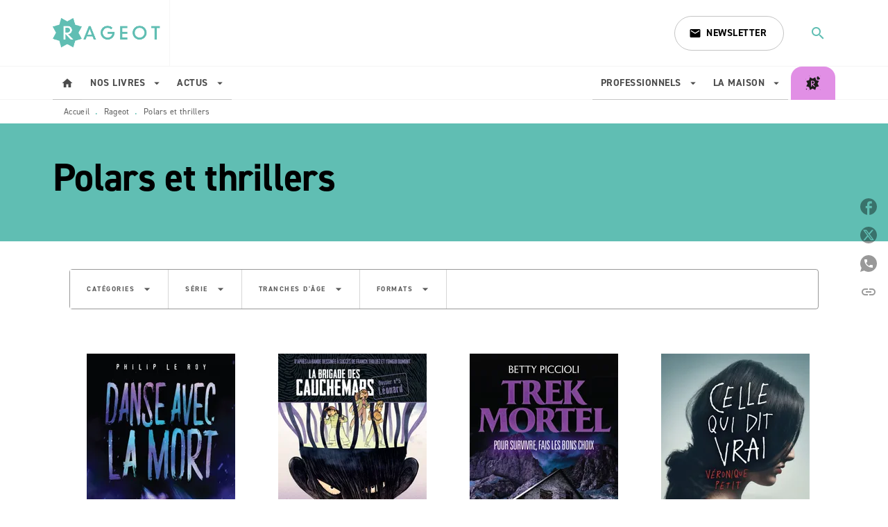

--- FILE ---
content_type: text/html
request_url: https://www.rageot.fr/livres-polars-et-thrillers/4/
body_size: 128309
content:
<!DOCTYPE html><html lang="fr"><head><meta charSet="utf-8"/><meta name="viewport" content="width=device-width"/><meta name="next-head-count" content="2"/><link data-react-helmet="true" rel="canonical" href="https://www.rageot.fr/livres-polars-et-thrillers/4/"/><link data-react-helmet="true" rel="preconnect" href="https://fonts.gstatic.com"/><link data-react-helmet="true" as="favicon" rel="shortcut icon" href="https://media.hachette.fr/18/2025-09/favicon_rageot.png"/><meta data-react-helmet="true" name="title" content="Polars et thrillers | Page 4 sur 6 | Rageot"/><meta data-react-helmet="true" name="description"/><meta data-react-helmet="true" name="tdm-reservation" content="1"/><meta data-react-helmet="true" property="og:type" content="website"/><meta data-react-helmet="true" property="og:url" content="https://www.rageot.fr/livres-polars-et-thrillers/4/"/><meta data-react-helmet="true" property="og:title" content="Polars et thrillers | Page 4 sur 6 | Rageot"/><meta data-react-helmet="true" property="og:description"/><meta data-react-helmet="true" property="og:image" content="https://media.hachette.fr/18/2023-02/logo-rageot-espace.svg"/><meta data-react-helmet="true" property="twitter:card" content="summary_large_image"/><meta data-react-helmet="true" property="twitter:url" content="https://www.rageot.fr/livres-polars-et-thrillers/4/"/><meta data-react-helmet="true" property="twitter:title" content="Polars et thrillers | Page 4 sur 6 | Rageot"/><meta data-react-helmet="true" property="twitter:description"/><meta data-react-helmet="true" property="twitter:image" content="https://media.hachette.fr/18/2023-02/logo-rageot-espace.svg"/><script data-react-helmet="true" type="application/ld+json">{"@context":"https://schema.org","@type":"Article","headline":"Polars et thrillers","image":null,"datePublished":null,"description":"","publisher":{"@type":"Organization","name":"Rageot","logo":{"@type":"ImageObject","url":"https://media.hachette.fr/18/2023-02/logo-rageot-espace.svg"},"url":"https://www.rageot.fr"}}</script><title data-react-helmet="true">Polars et thrillers | Page 4 sur 6 | Rageot</title><link rel="preload" href="/_next/static/css/30bb7ba8624ffc69.css" as="style"/><link rel="stylesheet" href="/_next/static/css/30bb7ba8624ffc69.css" data-n-g=""/><noscript data-n-css=""></noscript><script defer="" nomodule="" src="/_next/static/chunks/polyfills-c67a75d1b6f99dc8.js"></script><script src="/_next/static/chunks/webpack-9765523b66355ddf.js" defer=""></script><script src="/_next/static/chunks/framework-91f7956f9c79db49.js" defer=""></script><script src="/_next/static/chunks/main-5f95ec88460df6da.js" defer=""></script><script src="/_next/static/chunks/pages/_app-527177a87d243005.js" defer=""></script><script src="/_next/static/chunks/5047-bbda3de55e25c97e.js" defer=""></script><script src="/_next/static/chunks/pages/%5B...id%5D-0c2c802db1ac62ed.js" defer=""></script><script src="/_next/static/build-prod-18-41503/_buildManifest.js" defer=""></script><script src="/_next/static/build-prod-18-41503/_ssgManifest.js" defer=""></script><style id="jss-server-side">.MuiSvgIcon-root {
  fill: currentColor;
  width: 1em;
  height: 1em;
  display: inline-block;
  font-size: 1.7142857142857142rem;
  transition: fill 200ms cubic-bezier(0.4, 0, 0.2, 1) 0ms;
  flex-shrink: 0;
  user-select: none;
}
.MuiSvgIcon-colorPrimary {
  color: #60BEB3;
}
.MuiSvgIcon-colorSecondary {
  color: #646464;
}
.MuiSvgIcon-colorAction {
  color: rgba(0, 0, 0, 0.54);
}
.MuiSvgIcon-colorError {
  color: #FF1840;
}
.MuiSvgIcon-colorDisabled {
  color: rgba(0, 0, 0, 0.4);
}
.MuiSvgIcon-fontSizeInherit {
  font-size: inherit;
}
.MuiSvgIcon-fontSizeSmall {
  font-size: 1.4285714285714284rem;
}
.MuiSvgIcon-fontSizeLarge {
  font-size: 2.5rem;
}
.MuiPaper-root {
  color: #000000;
  transition: box-shadow 300ms cubic-bezier(0.4, 0, 0.2, 1) 0ms;
  background-color: #fff;
}
.MuiPaper-rounded {
  border-radius: 8px;
}
.MuiPaper-outlined {
  border: 1px solid #ABBEB6;
}
.MuiPaper-elevation0 {
  box-shadow: none;
}
.MuiPaper-elevation1 {
  box-shadow: 0px 2px 1px -1px rgba(0,0,0,0.2),0px 1px 1px 0px rgba(0,0,0,0.14),0px 1px 3px 0px rgba(0,0,0,0.12);
}
.MuiPaper-elevation2 {
  box-shadow: 0px 3px 1px -2px rgba(0,0,0,0.2),0px 2px 2px 0px rgba(0,0,0,0.14),0px 1px 5px 0px rgba(0,0,0,0.12);
}
.MuiPaper-elevation3 {
  box-shadow: 0px 3px 3px -2px rgba(0,0,0,0.2),0px 3px 4px 0px rgba(0,0,0,0.14),0px 1px 8px 0px rgba(0,0,0,0.12);
}
.MuiPaper-elevation4 {
  box-shadow: 0px 2px 4px -1px rgba(0,0,0,0.2),0px 4px 5px 0px rgba(0,0,0,0.14),0px 1px 10px 0px rgba(0,0,0,0.12);
}
.MuiPaper-elevation5 {
  box-shadow: 0px 3px 5px -1px rgba(0,0,0,0.2),0px 5px 8px 0px rgba(0,0,0,0.14),0px 1px 14px 0px rgba(0,0,0,0.12);
}
.MuiPaper-elevation6 {
  box-shadow: 0px 3px 5px -1px rgba(0,0,0,0.2),0px 6px 10px 0px rgba(0,0,0,0.14),0px 1px 18px 0px rgba(0,0,0,0.12);
}
.MuiPaper-elevation7 {
  box-shadow: 0px 4px 5px -2px rgba(0,0,0,0.2),0px 7px 10px 1px rgba(0,0,0,0.14),0px 2px 16px 1px rgba(0,0,0,0.12);
}
.MuiPaper-elevation8 {
  box-shadow: 0px 5px 5px -3px rgba(0,0,0,0.2),0px 8px 10px 1px rgba(0,0,0,0.14),0px 3px 14px 2px rgba(0,0,0,0.12);
}
.MuiPaper-elevation9 {
  box-shadow: 0px 5px 6px -3px rgba(0,0,0,0.2),0px 9px 12px 1px rgba(0,0,0,0.14),0px 3px 16px 2px rgba(0,0,0,0.12);
}
.MuiPaper-elevation10 {
  box-shadow: 0px 6px 6px -3px rgba(0,0,0,0.2),0px 10px 14px 1px rgba(0,0,0,0.14),0px 4px 18px 3px rgba(0,0,0,0.12);
}
.MuiPaper-elevation11 {
  box-shadow: 0px 6px 7px -4px rgba(0,0,0,0.2),0px 11px 15px 1px rgba(0,0,0,0.14),0px 4px 20px 3px rgba(0,0,0,0.12);
}
.MuiPaper-elevation12 {
  box-shadow: 0px 7px 8px -4px rgba(0,0,0,0.2),0px 12px 17px 2px rgba(0,0,0,0.14),0px 5px 22px 4px rgba(0,0,0,0.12);
}
.MuiPaper-elevation13 {
  box-shadow: 0px 7px 8px -4px rgba(0,0,0,0.2),0px 13px 19px 2px rgba(0,0,0,0.14),0px 5px 24px 4px rgba(0,0,0,0.12);
}
.MuiPaper-elevation14 {
  box-shadow: 0px 7px 9px -4px rgba(0,0,0,0.2),0px 14px 21px 2px rgba(0,0,0,0.14),0px 5px 26px 4px rgba(0,0,0,0.12);
}
.MuiPaper-elevation15 {
  box-shadow: 0px 8px 9px -5px rgba(0,0,0,0.2),0px 15px 22px 2px rgba(0,0,0,0.14),0px 6px 28px 5px rgba(0,0,0,0.12);
}
.MuiPaper-elevation16 {
  box-shadow: 0px 8px 10px -5px rgba(0,0,0,0.2),0px 16px 24px 2px rgba(0,0,0,0.14),0px 6px 30px 5px rgba(0,0,0,0.12);
}
.MuiPaper-elevation17 {
  box-shadow: 0px 8px 11px -5px rgba(0,0,0,0.2),0px 17px 26px 2px rgba(0,0,0,0.14),0px 6px 32px 5px rgba(0,0,0,0.12);
}
.MuiPaper-elevation18 {
  box-shadow: 0px 9px 11px -5px rgba(0,0,0,0.2),0px 18px 28px 2px rgba(0,0,0,0.14),0px 7px 34px 6px rgba(0,0,0,0.12);
}
.MuiPaper-elevation19 {
  box-shadow: 0px 9px 12px -6px rgba(0,0,0,0.2),0px 19px 29px 2px rgba(0,0,0,0.14),0px 7px 36px 6px rgba(0,0,0,0.12);
}
.MuiPaper-elevation20 {
  box-shadow: 0px 10px 13px -6px rgba(0,0,0,0.2),0px 20px 31px 3px rgba(0,0,0,0.14),0px 8px 38px 7px rgba(0,0,0,0.12);
}
.MuiPaper-elevation21 {
  box-shadow: 0px 10px 13px -6px rgba(0,0,0,0.2),0px 21px 33px 3px rgba(0,0,0,0.14),0px 8px 40px 7px rgba(0,0,0,0.12);
}
.MuiPaper-elevation22 {
  box-shadow: 0px 10px 14px -6px rgba(0,0,0,0.2),0px 22px 35px 3px rgba(0,0,0,0.14),0px 8px 42px 7px rgba(0,0,0,0.12);
}
.MuiPaper-elevation23 {
  box-shadow: 0px 11px 14px -7px rgba(0,0,0,0.2),0px 23px 36px 3px rgba(0,0,0,0.14),0px 9px 44px 8px rgba(0,0,0,0.12);
}
.MuiPaper-elevation24 {
  box-shadow: 0px 11px 15px -7px rgba(0,0,0,0.2),0px 24px 38px 3px rgba(0,0,0,0.14),0px 9px 46px 8px rgba(0,0,0,0.12);
}
.MuiButtonBase-root {
  color: inherit;
  border: 0;
  cursor: pointer;
  margin: 0;
  display: inline-flex;
  outline: 0;
  padding: 0;
  position: relative;
  align-items: center;
  user-select: none;
  border-radius: 0;
  vertical-align: middle;
  -moz-appearance: none;
  justify-content: center;
  text-decoration: none;
  background-color: transparent;
  -webkit-appearance: none;
  -webkit-tap-highlight-color: transparent;
}
.MuiButtonBase-root::-moz-focus-inner {
  border-style: none;
}
.MuiButtonBase-root.Mui-disabled {
  cursor: default;
  pointer-events: none;
}
@media print {
  .MuiButtonBase-root {
    color-adjust: exact;
  }
}
  .MuiIconButton-root {
    flex: 0 0 auto;
    color: rgba(0, 0, 0, 0.54);
    padding: 12px;
    overflow: visible;
    font-size: 1.7142857142857142rem;
    text-align: center;
    transition: background-color 150ms cubic-bezier(0.4, 0, 0.2, 1) 0ms;
    border-radius: 50%;
  }
  .MuiIconButton-root:hover {
    background-color: rgba(0, 0, 0, 0);
  }
  .MuiIconButton-root.Mui-disabled {
    color: rgba(0, 0, 0, 0.4);
    background-color: transparent;
  }
@media (hover: none) {
  .MuiIconButton-root:hover {
    background-color: transparent;
  }
}
  .MuiIconButton-edgeStart {
    margin-left: -12px;
  }
  .MuiIconButton-sizeSmall.MuiIconButton-edgeStart {
    margin-left: -3px;
  }
  .MuiIconButton-edgeEnd {
    margin-right: -12px;
  }
  .MuiIconButton-sizeSmall.MuiIconButton-edgeEnd {
    margin-right: -3px;
  }
  .MuiIconButton-colorInherit {
    color: inherit;
  }
  .MuiIconButton-colorPrimary {
    color: #60BEB3;
  }
  .MuiIconButton-colorPrimary:hover {
    background-color: rgba(96, 190, 179, 0);
  }
@media (hover: none) {
  .MuiIconButton-colorPrimary:hover {
    background-color: transparent;
  }
}
  .MuiIconButton-colorSecondary {
    color: #646464;
  }
  .MuiIconButton-colorSecondary:hover {
    background-color: rgba(100, 100, 100, 0);
  }
@media (hover: none) {
  .MuiIconButton-colorSecondary:hover {
    background-color: transparent;
  }
}
  .MuiIconButton-sizeSmall {
    padding: 3px;
    font-size: 1.2857142857142856rem;
  }
  .MuiIconButton-label {
    width: 100%;
    display: flex;
    align-items: inherit;
    justify-content: inherit;
  }

  .jss1 {
    margin-top: 24px;
    margin-bottom: 24px;
  }
  .jss2 {
    width: 100%;
    display: flex;
    align-items: center;
    justify-content: center;
  }
  .MuiTypography-root {
    margin: 0;
  }
  .MuiTypography-body2 {
    font-size: 1rem;
    font-family: 'din-2014', sans-serif;
    font-weight: 400;
    line-height: 1.25;
    letter-spacing: 0.27px;
  }
  .MuiTypography-body1 {
    font-size: 1.0625rem;
    font-family: 'din-2014', sans-serif;
    font-weight: 400;
    line-height: 1.55;
    letter-spacing: 0.53px;
  }
@media (min-width:600px) {
  .MuiTypography-body1 {
    font-size: 1.129rem;
  }
}
@media (min-width:960px) {
  .MuiTypography-body1 {
    font-size: 1.129rem;
  }
}
@media (min-width:1176px) {
  .MuiTypography-body1 {
    font-size: 1.129rem;
  }
}
  .MuiTypography-caption {
    color: rgba(0,0,0,0.64);
    font-size: 12px;
    font-family: 'din-2014', sans-serif;
    font-weight: 400;
    line-height: 1.33;
    letter-spacing: 0.3px;
  }
  .MuiTypography-button {
    font-size: 14px;
    font-family: 'din-2014', sans-serif;
    font-weight: 700;
    line-height: 1.143;
    letter-spacing: 0.5px;
    text-transform: uppercase;
  }
  .MuiTypography-h1 {
    font-size: 3rem;
    font-family: 'din-2014', sans-serif;
    font-weight: 700;
    line-height: 1.2;
    letter-spacing: -0.91px;
  }
@media (min-width:600px) {
  .MuiTypography-h1 {
    font-size: 3.9583rem;
  }
}
@media (min-width:960px) {
  .MuiTypography-h1 {
    font-size: 4.5833rem;
  }
}
@media (min-width:1176px) {
  .MuiTypography-h1 {
    font-size: 5rem;
  }
}
  .MuiTypography-h2 {
    font-size: 2.25rem;
    font-family: 'din-2014', sans-serif;
    font-weight: 700;
    line-height: 1.07;
    letter-spacing: -0.68px;
  }
@media (min-width:600px) {
  .MuiTypography-h2 {
    font-size: 2.8037rem;
  }
}
@media (min-width:960px) {
  .MuiTypography-h2 {
    font-size: 3.271rem;
  }
}
@media (min-width:1176px) {
  .MuiTypography-h2 {
    font-size: 3.5047rem;
  }
}
  .MuiTypography-h3 {
    font-size: 2rem;
    font-family: 'din-2014', sans-serif;
    font-weight: 700;
    line-height: 1.25;
    letter-spacing: 0;
  }
@media (min-width:600px) {
  .MuiTypography-h3 {
    font-size: 2.6rem;
  }
}
@media (min-width:960px) {
  .MuiTypography-h3 {
    font-size: 2.8rem;
  }
}
@media (min-width:1176px) {
  .MuiTypography-h3 {
    font-size: 3rem;
  }
}
  .MuiTypography-h4 {
    font-size: 1.5rem;
    font-family: 'din-2014', sans-serif;
    font-weight: 700;
    line-height: 1.25;
    letter-spacing: 0.17px;
  }
@media (min-width:600px) {
  .MuiTypography-h4 {
    font-size: 1.8rem;
  }
}
@media (min-width:960px) {
  .MuiTypography-h4 {
    font-size: 2rem;
  }
}
@media (min-width:1176px) {
  .MuiTypography-h4 {
    font-size: 2rem;
  }
}
  .MuiTypography-h5 {
    font-size: 1.25rem;
    font-family: 'din-2014', sans-serif;
    font-weight: 700;
    line-height: 1.33;
    letter-spacing: 0.16px;
  }
@media (min-width:600px) {
  .MuiTypography-h5 {
    font-size: 1.3158rem;
  }
}
@media (min-width:960px) {
  .MuiTypography-h5 {
    font-size: 1.5038rem;
  }
}
@media (min-width:1176px) {
  .MuiTypography-h5 {
    font-size: 1.5038rem;
  }
}
  .MuiTypography-h6 {
    font-size: 1.125rem;
    font-family: 'din-2014', sans-serif;
    font-weight: 700;
    line-height: 1.2;
    letter-spacing: 0.24px;
  }
@media (min-width:600px) {
  .MuiTypography-h6 {
    font-size: 1.25rem;
  }
}
@media (min-width:960px) {
  .MuiTypography-h6 {
    font-size: 1.25rem;
  }
}
@media (min-width:1176px) {
  .MuiTypography-h6 {
    font-size: 1.25rem;
  }
}
  .MuiTypography-subtitle1 {
    font-size: 16px;
    font-family: 'din-2014', sans-serif;
    font-weight: 500;
    line-height: 1.5;
    letter-spacing: 0.15px;
  }
  .MuiTypography-subtitle2 {
    font-size: 1.0625rem;
    font-family: 'din-2014', sans-serif;
    font-weight: 500;
    line-height: 1.55;
    letter-spacing: 0.16px;
  }
@media (min-width:600px) {
  .MuiTypography-subtitle2 {
    font-size: 1.129rem;
  }
}
@media (min-width:960px) {
  .MuiTypography-subtitle2 {
    font-size: 1.129rem;
  }
}
@media (min-width:1176px) {
  .MuiTypography-subtitle2 {
    font-size: 1.129rem;
  }
}
  .MuiTypography-overline {
    font-size: 10px;
    font-family: 'din-2014', sans-serif;
    font-weight: 700;
    line-height: 1.6;
    letter-spacing: 1.5px;
    text-transform: uppercase;
  }
  .MuiTypography-srOnly {
    width: 1px;
    height: 1px;
    overflow: hidden;
    position: absolute;
  }
  .MuiTypography-alignLeft {
    text-align: left;
  }
  .MuiTypography-alignCenter {
    text-align: center;
  }
  .MuiTypography-alignRight {
    text-align: right;
  }
  .MuiTypography-alignJustify {
    text-align: justify;
  }
  .MuiTypography-noWrap {
    overflow: hidden;
    white-space: nowrap;
    text-overflow: ellipsis;
  }
  .MuiTypography-gutterBottom {
    margin-bottom: 0.35em;
  }
  .MuiTypography-paragraph {
    margin-bottom: 16px;
  }
  .MuiTypography-colorInherit {
    color: inherit;
  }
  .MuiTypography-colorPrimary {
    color: #60BEB3;
  }
  .MuiTypography-colorSecondary {
    color: #646464;
  }
  .MuiTypography-colorTextPrimary {
    color: #000000;
  }
  .MuiTypography-colorTextSecondary {
    color: #5C5C5C;
  }
  .MuiTypography-colorError {
    color: #FF1840;
  }
  .MuiTypography-displayInline {
    display: inline;
  }
  .MuiTypography-displayBlock {
    display: block;
  }
  .MuiBreadcrumbs-root {
    color: #000000;
    font-size: 12px;
  }
  .MuiBreadcrumbs-ol {
    margin: 0;
    display: flex;
    padding: 0;
    flex-wrap: wrap;
    list-style: none;
    align-items: center;
  }
  .MuiBreadcrumbs-separator {
    color: #60BEB3;
    display: flex;
    transform: translateY(3px);
    margin-left: 8px;
    user-select: none;
    margin-right: 8px;
    vertical-align: middle;
  }
  .MuiButton-root {
    color: #000000;
    padding: 6px 16px;
    font-size: 14px;
    min-width: 64px;
    box-sizing: border-box;
    min-height: 36px;
    transition: background-color 250ms cubic-bezier(0.4, 0, 0.2, 1) 0ms,box-shadow 250ms cubic-bezier(0.4, 0, 0.2, 1) 0ms,border 250ms cubic-bezier(0.4, 0, 0.2, 1) 0ms;
    font-family: 'din-2014', sans-serif;
    font-weight: 700;
    line-height: 1.143;
    padding-left: 18px;
    border-radius: 4px;
    padding-right: 18px;
    letter-spacing: 0.5px;
    text-transform: uppercase;
    background-color: #fff;
  }
  .MuiButton-root:hover {
    text-decoration: none;
    background-color: rgba(0, 0, 0, 0);
  }
  .MuiButton-root.Mui-disabled {
    color: rgba(0, 0, 0, 0.4);
  }
@media (hover: none) {
  .MuiButton-root:hover {
    background-color: transparent;
  }
}
  .MuiButton-root:hover.Mui-disabled {
    background-color: transparent;
  }
  .MuiButton-label {
    width: 100%;
    display: inherit;
    align-items: inherit;
    justify-content: inherit;
  }
  .MuiButton-text {
    color: rgba(0, 0, 0, 1);
    opacity: 1;
    padding: 6px 8px;
  }
  .MuiButton-text:hover {
    opacity: 1;
  }
  .MuiButton-textPrimary {
    color: #60BEB3;
  }
  .MuiButton-textPrimary:hover {
    background-color: rgba(96, 190, 179, 0);
  }
@media (hover: none) {
  .MuiButton-textPrimary:hover {
    background-color: transparent;
  }
}
  .MuiButton-textSecondary {
    color: #646464;
  }
  .MuiButton-textSecondary:hover {
    background-color: rgba(100, 100, 100, 0);
  }
@media (hover: none) {
  .MuiButton-textSecondary:hover {
    background-color: transparent;
  }
}
  .MuiButton-outlined {
    border: 1px solid rgba(0, 0, 0, 0.23);
    padding: 5px 15px;
    box-shadow: none;
    border-radius: 4px;
    background-color: transparent;
  }
  .MuiButton-outlined.Mui-disabled {
    border: 1px solid rgba(0, 0, 0, 0.2);
  }
  .MuiButton-outlinedPrimary {
    color: #60BEB3;
    border: 1px solid rgba(96, 190, 179, 0.5);
    border-color: #60BEB3;
  }
  .MuiButton-outlinedPrimary:hover {
    color: #60BEB3;
    border: 1px solid #60BEB3;
    box-shadow: 2px;
    border-color: #60BEB3;
    background-color: rgba(96, 190, 179, 0);
  }
  .MuiButton-outlinedPrimary:focus {
    color: #298D83;
    box-shadow: 4px;
    border-color: #298D83;
  }
  .MuiButton-outlinedPrimary.Mui-disabled {
    opacity: 0.5;
  }
@media (hover: none) {
  .MuiButton-outlinedPrimary:hover {
    background-color: transparent;
  }
}
  .MuiButton-outlinedSecondary {
    color: #646464;
    border: 1px solid rgba(100, 100, 100, 0.5);
    border-color: #646464;
  }
  .MuiButton-outlinedSecondary:hover {
    border: 1px solid #646464;
    box-shadow: 0px 2px 4px -1px rgba(0,0,0,0.2),0px 4px 5px 0px rgba(0,0,0,0.14),0px 1px 10px 0px rgba(0,0,0,0.12);
    background-color: rgba(100, 100, 100, 0);
  }
  .MuiButton-outlinedSecondary.Mui-disabled {
    color: rgba(255, 255, 255, 0.40);
    border: 1px solid rgba(0, 0, 0, 0.4);
    opacity: 0.5;
    background-color: #646464;
  }
  .MuiButton-outlinedSecondary:focus {
    color: #3A3A3A;
    box-shadow: 4px;
    border-color: #3A3A3A;
  }
  .MuiButton-outlinedSecondary .MuiTouchRipple-child {
    background-color: #f5f5f5;
  }
  .MuiButton-outlinedSecondary  {
    -mui-touch-ripple-child: [object Object];
  }
@media (hover: none) {
  .MuiButton-outlinedSecondary:hover {
    background-color: transparent;
  }
}
  .MuiButton-contained {
    color: #fff;
    box-shadow: none;
    border-radius: 4px;
    background-color: #000000;
  }
  .MuiButton-contained:hover {
    color: #000000;
    box-shadow: 2px;
    background-color: #fff;
  }
  .MuiButton-contained.Mui-focusVisible {
    box-shadow: 0px 3px 5px -1px rgba(0,0,0,0.2),0px 6px 10px 0px rgba(0,0,0,0.14),0px 1px 18px 0px rgba(0,0,0,0.12);
  }
  .MuiButton-contained:active {
    box-shadow: 0px 5px 5px -3px rgba(0,0,0,0.2),0px 8px 10px 1px rgba(0,0,0,0.14),0px 3px 14px 2px rgba(0,0,0,0.12);
  }
  .MuiButton-contained.Mui-disabled {
    color: rgba(0, 0, 0, 0.4);
    opacity: 0.24;
    box-shadow: none;
    background-color: #000000;
  }
  .MuiButton-contained:focus {
    background: linear-gradient(palette.common.medium, rgba(0, 0, 0, 0.4));;
    box-shadow: 4px;
  }
@media (hover: none) {
  .MuiButton-contained:hover {
    box-shadow: 0px 3px 1px -2px rgba(0,0,0,0.2),0px 2px 2px 0px rgba(0,0,0,0.14),0px 1px 5px 0px rgba(0,0,0,0.12);
    background-color: #e0e0e0;
  }
}
  .MuiButton-contained:hover.Mui-disabled {
    background-color: rgba(0, 0, 0, 0.2);
  }
  .MuiButton-containedPrimary {
    color: #000000;
    box-shadow: none;
    background-color: #60BEB3;
  }
  .MuiButton-containedPrimary:hover {
    box-shadow: 2px;
    background-color: #298D83;
  }
  .MuiButton-containedPrimary .MuiTouchRipple-child {
    background-color: #60BEB3;
  }
  .MuiButton-containedPrimary.Mui-disabled {
    opacity: 0.24;
    background-color: #60BEB3;
  }
  .MuiButton-containedPrimary:focus {
    box-shadow: 4px;
    background-color: #60BEB3;
  }
  .MuiButton-containedPrimary  {
    -mui-touch-ripple-child: [object Object];
  }
@media (hover: none) {
  .MuiButton-containedPrimary:hover {
    background-color: #60BEB3;
  }
}
  .MuiButton-containedSecondary {
    color: #fff;
    box-shadow: none;
    background-color: #646464;
  }
  .MuiButton-containedSecondary:hover {
    background: linear-gradient(#545454, #808080);;
    box-shadow: 3px;
    background-color: #646464;
  }
  .MuiButton-containedSecondary.Mui-disabled {
    color: #fff;
    opacity: 0.24;
    background-color: #646464;
  }
  .MuiButton-containedSecondary:focus {
    box-shadow: 4;
    background-color: #3A3A3A;
  }
  .MuiButton-containedSecondary .MuiTouchRipple-child {
    background-color: #E9EFEF;
  }
  .MuiButton-containedSecondary  {
    -mui-touch-ripple-child: [object Object];
  }
@media (hover: none) {
  .MuiButton-containedSecondary:hover {
    background-color: #646464;
  }
}
  .MuiButton-disableElevation {
    box-shadow: none;
  }
  .MuiButton-disableElevation:hover {
    box-shadow: none;
  }
  .MuiButton-disableElevation.Mui-focusVisible {
    box-shadow: none;
  }
  .MuiButton-disableElevation:active {
    box-shadow: none;
  }
  .MuiButton-disableElevation.Mui-disabled {
    box-shadow: none;
  }
  .MuiButton-colorInherit {
    color: inherit;
    border-color: currentColor;
  }
  .MuiButton-textSizeSmall {
    padding: 4px 5px;
    font-size: 0.9285714285714285rem;
  }
  .MuiButton-textSizeLarge {
    padding: 8px 11px;
    font-size: 1.0714285714285714rem;
  }
  .MuiButton-outlinedSizeSmall {
    padding: 3px 9px;
    font-size: 0.9285714285714285rem;
  }
  .MuiButton-outlinedSizeLarge {
    padding: 7px 21px;
    font-size: 1.0714285714285714rem;
  }
  .MuiButton-containedSizeSmall {
    padding: 4px 10px;
    font-size: 0.9285714285714285rem;
  }
  .MuiButton-containedSizeLarge {
    padding: 8px 22px;
    font-size: 1.0714285714285714rem;
  }
  .MuiButton-fullWidth {
    width: 100%;
  }
  .MuiButton-startIcon {
    display: inherit;
    margin-left: -4px;
    margin-right: 8px;
  }
  .MuiButton-startIcon.MuiButton-iconSizeSmall {
    margin-left: -2px;
  }
  .MuiButton-endIcon {
    display: inherit;
    margin-left: 8px;
    margin-right: -4px;
  }
  .MuiButton-endIcon.MuiButton-iconSizeSmall {
    margin-right: -2px;
  }
  .MuiButton-iconSizeSmall > *:first-child {
    font-size: 18px;
  }
  .MuiButton-iconSizeMedium > *:first-child {
    font-size: 20px;
  }
  .MuiButton-iconSizeLarge > *:first-child {
    font-size: 22px;
  }
  .MuiCard-root {
    overflow: hidden;
  }
  .MuiCardContent-root {
    padding: 16px;
  }
  .MuiCardContent-root:last-child {
    padding-bottom: 24px;
  }
  .MuiCardMedia-root {
    display: block;
    background-size: cover;
    background-repeat: no-repeat;
    background-position: center;
  }
  .MuiCardMedia-media {
    width: 100%;
  }
  .MuiCardMedia-img {
    object-fit: cover;
  }
  .MuiChip-root {
    color: rgba(0, 0, 0, .64);
    border: none;
    cursor: default;
    height: 24px;
    display: inline-flex;
    outline: 0;
    padding: 0;
    font-size: 14px;
    box-sizing: border-box;
    transition: background-color 300ms cubic-bezier(0.4, 0, 0.2, 1) 0ms,box-shadow 300ms cubic-bezier(0.4, 0, 0.2, 1) 0ms;
    align-items: center;
    font-family: "Mukta", "Helvetica", "Arial", sans-serif;
    font-weight: 600;
    white-space: nowrap;
    border-radius: 4px;
    letter-spacing: 0.094rem;
    text-transform: uppercase;
    vertical-align: middle;
    justify-content: center;
    text-decoration: none;
    background-color: transparent;
  }
  .MuiChip-root.Mui-disabled {
    opacity: 0.5;
    pointer-events: none;
  }
  .MuiChip-root .MuiChip-avatar {
    color: #616161;
    width: 24px;
    height: 24px;
    font-size: 0.8571428571428571rem;
    margin-left: 5px;
    margin-right: -6px;
  }
  .MuiChip-root .MuiChip-avatarColorPrimary {
    color: #fff;
    background-color: #298D83;
  }
  .MuiChip-root .MuiChip-avatarColorSecondary {
    color: #fff;
    background-color: #3A3A3A;
  }
  .MuiChip-root .MuiChip-avatarSmall {
    width: 18px;
    height: 18px;
    font-size: 0.7142857142857142rem;
    margin-left: 4px;
    margin-right: -4px;
  }
  .MuiChip-sizeSmall {
    height: 18px;
    font-size: 0.625rem;
    padding-left: 4px;
    padding-right: 4px;
  }
  .MuiChip-colorPrimary {
    color: #fff;
    background-color: #60BEB3;
  }
  .MuiChip-colorSecondary {
    color: #fff;
    background-color: #646464;
  }
  .MuiChip-clickable {
    cursor: pointer;
    user-select: none;
    -webkit-tap-highlight-color: transparent;
  }
  .MuiChip-clickable:hover, .MuiChip-clickable:focus {
    color: #60BEB3;
    background-color: inherit;
  }
  .MuiChip-clickable:active {
    box-shadow: 0px 2px 1px -1px rgba(0,0,0,0.2),0px 1px 1px 0px rgba(0,0,0,0.14),0px 1px 3px 0px rgba(0,0,0,0.12);
  }
  .MuiChip-clickable:hover {
    color: #000000;
  }
  .MuiChip-clickableColorPrimary:hover, .MuiChip-clickableColorPrimary:focus {
    background-color: rgb(108, 195, 185);
  }
  .MuiChip-clickableColorSecondary:hover, .MuiChip-clickableColorSecondary:focus {
    background-color: rgb(112, 112, 112);
  }
  .MuiChip-deletable:focus {
    background-color: rgb(206, 206, 206);
  }
  .MuiChip-deletableColorPrimary:focus {
    background-color: rgb(127, 203, 194);
  }
  .MuiChip-deletableColorSecondary:focus {
    background-color: rgb(131, 131, 131);
  }
  .MuiChip-outlined {
    border: 1px solid rgba(0, 0, 0, 0.23);
    background-color: transparent;
  }
  .MuiChip-clickable.MuiChip-outlined:hover, .MuiChip-clickable.MuiChip-outlined:focus, .MuiChip-deletable.MuiChip-outlined:focus {
    background-color: rgba(0, 0, 0, 0);
  }
  .MuiChip-outlined .MuiChip-avatar {
    margin-left: 4px;
  }
  .MuiChip-outlined .MuiChip-avatarSmall {
    margin-left: 2px;
  }
  .MuiChip-outlined .MuiChip-icon {
    margin-left: 4px;
  }
  .MuiChip-outlined .MuiChip-iconSmall {
    margin-left: 2px;
  }
  .MuiChip-outlined .MuiChip-deleteIcon {
    margin-right: 5px;
  }
  .MuiChip-outlined .MuiChip-deleteIconSmall {
    margin-right: 3px;
  }
  .MuiChip-outlinedPrimary {
    color: #60BEB3;
    border: 1px solid #60BEB3;
  }
  .MuiChip-clickable.MuiChip-outlinedPrimary:hover, .MuiChip-clickable.MuiChip-outlinedPrimary:focus, .MuiChip-deletable.MuiChip-outlinedPrimary:focus {
    background-color: rgba(96, 190, 179, 0);
  }
  .MuiChip-outlinedSecondary {
    color: #646464;
    border: 1px solid #646464;
  }
  .MuiChip-clickable.MuiChip-outlinedSecondary:hover, .MuiChip-clickable.MuiChip-outlinedSecondary:focus, .MuiChip-deletable.MuiChip-outlinedSecondary:focus {
    background-color: rgba(100, 100, 100, 0);
  }
  .MuiChip-icon {
    color: #616161;
    margin-left: 5px;
    margin-right: -6px;
  }
  .MuiChip-iconSmall {
    width: 18px;
    height: 18px;
    margin-left: 4px;
    margin-right: -4px;
  }
  .MuiChip-iconColorPrimary {
    color: inherit;
  }
  .MuiChip-iconColorSecondary {
    color: inherit;
  }
  .MuiChip-label {
    overflow: hidden;
    white-space: nowrap;
    padding-left: 6px;
    padding-right: 6px;
    text-overflow: ellipsis;
  }
  .MuiChip-labelSmall {
    padding-left: 8px;
    padding-right: 8px;
  }
  .MuiChip-deleteIcon {
    color: rgba(0, 0, 0, 0.26);
    width: 22px;
    cursor: pointer;
    height: 22px;
    margin: 0 5px 0 -6px;
    -webkit-tap-highlight-color: transparent;
  }
  .MuiChip-deleteIcon:hover {
    color: rgba(0, 0, 0, 0.4);
  }
  .MuiChip-deleteIconSmall {
    width: 16px;
    height: 16px;
    margin-left: -4px;
    margin-right: 4px;
  }
  .MuiChip-deleteIconColorPrimary {
    color: rgba(255, 255, 255, 0.7);
  }
  .MuiChip-deleteIconColorPrimary:hover, .MuiChip-deleteIconColorPrimary:active {
    color: #fff;
  }
  .MuiChip-deleteIconColorSecondary {
    color: rgba(255, 255, 255, 0.7);
  }
  .MuiChip-deleteIconColorSecondary:hover, .MuiChip-deleteIconColorSecondary:active {
    color: #fff;
  }
  .MuiChip-deleteIconOutlinedColorPrimary {
    color: rgba(96, 190, 179, 0.7);
  }
  .MuiChip-deleteIconOutlinedColorPrimary:hover, .MuiChip-deleteIconOutlinedColorPrimary:active {
    color: #60BEB3;
  }
  .MuiChip-deleteIconOutlinedColorSecondary {
    color: rgba(100, 100, 100, 0.7);
  }
  .MuiChip-deleteIconOutlinedColorSecondary:hover, .MuiChip-deleteIconOutlinedColorSecondary:active {
    color: #646464;
  }
  .MuiContainer-root {
    width: 100%;
    display: block;
    box-sizing: border-box;
    margin-left: auto;
    margin-right: auto;
    padding-left: 16px;
    padding-right: 16px;
  }
@media (min-width:600px) {
  .MuiContainer-root {
    padding-left: 24px;
    padding-right: 24px;
  }
}
  .MuiContainer-disableGutters {
    padding-left: 0;
    padding-right: 0;
  }
@media (min-width:600px) {
  .MuiContainer-fixed {
    max-width: 600px;
  }
}
@media (min-width:936px) {
  .MuiContainer-fixed {
    max-width: 936px;
  }
}
@media (min-width:960px) {
  .MuiContainer-fixed {
    max-width: 960px;
  }
}
@media (min-width:1176px) {
  .MuiContainer-fixed {
    max-width: 1176px;
  }
}
@media (min-width:1512px) {
  .MuiContainer-fixed {
    max-width: 1512px;
  }
}
@media (min-width:0px) {
  .MuiContainer-maxWidthXs {
    max-width: 444px;
  }
}
@media (min-width:600px) {
  .MuiContainer-maxWidthSm {
    max-width: 600px;
  }
}
@media (min-width:960px) {
  .MuiContainer-maxWidthMd {
    max-width: 960px;
  }
}
@media (min-width:1176px) {
  .MuiContainer-maxWidthLg {
    max-width: 1176px;
  }
}
@media (min-width:1512px) {
  .MuiContainer-maxWidthXl {
    max-width: 1512px;
  }
}
  html {
    box-sizing: border-box;
    -webkit-font-smoothing: antialiased;
    -moz-osx-font-smoothing: grayscale;
  }
  *, *::before, *::after {
    box-sizing: inherit;
  }
  strong, b {
    font-weight: 800;
  }
  body {
    color: #000000;
    margin: 0;
    font-size: 1rem;
    font-family: 'din-2014', sans-serif;
    font-weight: 400;
    line-height: 1.25;
    letter-spacing: 0.27px;
    background-color: #fff;
  }
@media print {
  body {
    background-color: #fff;
  }
}
  body::backdrop {
    background-color: #fff;
  }
  .MuiDrawer-docked {
    flex: 0 0 auto;
  }
  .MuiDrawer-paper {
    top: 0;
    flex: 1 0 auto;
    height: 100%;
    display: flex;
    outline: 0;
    z-index: 1200;
    position: fixed;
    overflow-y: auto;
    flex-direction: column;
    -webkit-overflow-scrolling: touch;
  }
  .MuiDrawer-paperAnchorLeft {
    left: 0;
    right: auto;
  }
  .MuiDrawer-paperAnchorRight {
    left: auto;
    right: 0;
  }
  .MuiDrawer-paperAnchorTop {
    top: 0;
    left: 0;
    right: 0;
    bottom: auto;
    height: auto;
    max-height: 100%;
  }
  .MuiDrawer-paperAnchorBottom {
    top: auto;
    left: 0;
    right: 0;
    bottom: 0;
    height: auto;
    max-height: 100%;
  }
  .MuiDrawer-paperAnchorDockedLeft {
    border-right: 1px solid #ABBEB6;
  }
  .MuiDrawer-paperAnchorDockedTop {
    border-bottom: 1px solid #ABBEB6;
  }
  .MuiDrawer-paperAnchorDockedRight {
    border-left: 1px solid #ABBEB6;
  }
  .MuiDrawer-paperAnchorDockedBottom {
    border-top: 1px solid #ABBEB6;
  }
@keyframes mui-auto-fill {}
@keyframes mui-auto-fill-cancel {}
  .MuiInputBase-root {
    color: #000000;
    cursor: text;
    display: inline-flex;
    position: relative;
    font-size: 1.0625rem;
    box-sizing: border-box;
    align-items: center;
    font-family: 'din-2014', sans-serif;
    font-weight: 400;
    line-height: 1.1876em;
    letter-spacing: 0.53px;
  }
@media (min-width:600px) {
  .MuiInputBase-root {
    font-size: 1.129rem;
  }
}
@media (min-width:960px) {
  .MuiInputBase-root {
    font-size: 1.129rem;
  }
}
@media (min-width:1176px) {
  .MuiInputBase-root {
    font-size: 1.129rem;
  }
}
  .MuiInputBase-root.Mui-disabled {
    color: rgba(0, 0, 0, 0.38);
    cursor: default;
  }
  .MuiInputBase-multiline {
    padding: 6px 0 7px;
  }
  .MuiInputBase-multiline.MuiInputBase-marginDense {
    padding-top: 3px;
  }
  .MuiInputBase-fullWidth {
    width: 100%;
  }
  .MuiInputBase-input {
    font: inherit;
    color: currentColor;
    width: 100%;
    border: 0;
    height: 1.1876em;
    margin: 0;
    display: block;
    padding: 6px 0 7px;
    min-width: 0;
    background: none;
    box-sizing: content-box;
    animation-name: mui-auto-fill-cancel;
    letter-spacing: inherit;
    animation-duration: 10ms;
    -webkit-tap-highlight-color: transparent;
  }
  .MuiInputBase-input::-webkit-input-placeholder {
    color: currentColor;
    opacity: 0.42;
    transition: opacity 200ms cubic-bezier(0.4, 0, 0.2, 1) 0ms;
  }
  .MuiInputBase-input::-moz-placeholder {
    color: currentColor;
    opacity: 0.42;
    transition: opacity 200ms cubic-bezier(0.4, 0, 0.2, 1) 0ms;
  }
  .MuiInputBase-input:-ms-input-placeholder {
    color: currentColor;
    opacity: 0.42;
    transition: opacity 200ms cubic-bezier(0.4, 0, 0.2, 1) 0ms;
  }
  .MuiInputBase-input::-ms-input-placeholder {
    color: currentColor;
    opacity: 0.42;
    transition: opacity 200ms cubic-bezier(0.4, 0, 0.2, 1) 0ms;
  }
  .MuiInputBase-input:focus {
    outline: 0;
  }
  .MuiInputBase-input:invalid {
    box-shadow: none;
  }
  .MuiInputBase-input::-webkit-search-decoration {
    -webkit-appearance: none;
  }
  .MuiInputBase-input.Mui-disabled {
    opacity: 1;
  }
  .MuiInputBase-input:-webkit-autofill {
    animation-name: mui-auto-fill;
    animation-duration: 5000s;
  }
  label[data-shrink=false] + .MuiInputBase-formControl .MuiInputBase-input::-webkit-input-placeholder {
    opacity: 0 !important;
  }
  label[data-shrink=false] + .MuiInputBase-formControl .MuiInputBase-input::-moz-placeholder {
    opacity: 0 !important;
  }
  label[data-shrink=false] + .MuiInputBase-formControl .MuiInputBase-input:-ms-input-placeholder {
    opacity: 0 !important;
  }
  label[data-shrink=false] + .MuiInputBase-formControl .MuiInputBase-input::-ms-input-placeholder {
    opacity: 0 !important;
  }
  label[data-shrink=false] + .MuiInputBase-formControl .MuiInputBase-input:focus::-webkit-input-placeholder {
    opacity: 0.42;
  }
  label[data-shrink=false] + .MuiInputBase-formControl .MuiInputBase-input:focus::-moz-placeholder {
    opacity: 0.42;
  }
  label[data-shrink=false] + .MuiInputBase-formControl .MuiInputBase-input:focus:-ms-input-placeholder {
    opacity: 0.42;
  }
  label[data-shrink=false] + .MuiInputBase-formControl .MuiInputBase-input:focus::-ms-input-placeholder {
    opacity: 0.42;
  }
  .MuiInputBase-inputMarginDense {
    padding-top: 3px;
  }
  .MuiInputBase-inputMultiline {
    height: auto;
    resize: none;
    padding: 0;
  }
  .MuiInputBase-inputTypeSearch {
    -moz-appearance: textfield;
    -webkit-appearance: textfield;
  }
  .MuiFormControl-root {
    border: 0;
    margin: 0;
    display: inline-flex;
    padding: 0;
    position: relative;
    min-width: 0;
    flex-direction: column;
    vertical-align: top;
  }
  .MuiFormControl-marginNormal {
    margin-top: 16px;
    margin-bottom: 8px;
  }
  .MuiFormControl-marginDense {
    margin-top: 8px;
    margin-bottom: 4px;
  }
  .MuiFormControl-fullWidth {
    width: 100%;
  }
  .MuiFormLabel-root {
    color: #5C5C5C;
    padding: 0;
    font-size: 1.0625rem;
    font-family: 'din-2014', sans-serif;
    font-weight: 400;
    line-height: 1;
    letter-spacing: 0.53px;
  }
@media (min-width:600px) {
  .MuiFormLabel-root {
    font-size: 1.129rem;
  }
}
@media (min-width:960px) {
  .MuiFormLabel-root {
    font-size: 1.129rem;
  }
}
@media (min-width:1176px) {
  .MuiFormLabel-root {
    font-size: 1.129rem;
  }
}
  .MuiFormLabel-root.Mui-focused {
    color: #60BEB3;
  }
  .MuiFormLabel-root.Mui-disabled {
    color: rgba(0, 0, 0, 0.38);
  }
  .MuiFormLabel-root.Mui-error {
    color: #FF1840;
  }
  .MuiFormLabel-colorSecondary.Mui-focused {
    color: #646464;
  }
  .MuiFormLabel-asterisk.Mui-error {
    color: #FF1840;
  }
  .MuiGrid-container {
    width: 100%;
    display: flex;
    flex-wrap: wrap;
    box-sizing: border-box;
  }
  .MuiGrid-item {
    margin: 0;
    box-sizing: border-box;
  }
  .MuiGrid-zeroMinWidth {
    min-width: 0;
  }
  .MuiGrid-direction-xs-column {
    flex-direction: column;
  }
  .MuiGrid-direction-xs-column-reverse {
    flex-direction: column-reverse;
  }
  .MuiGrid-direction-xs-row-reverse {
    flex-direction: row-reverse;
  }
  .MuiGrid-wrap-xs-nowrap {
    flex-wrap: nowrap;
  }
  .MuiGrid-wrap-xs-wrap-reverse {
    flex-wrap: wrap-reverse;
  }
  .MuiGrid-align-items-xs-center {
    align-items: center;
  }
  .MuiGrid-align-items-xs-flex-start {
    align-items: flex-start;
  }
  .MuiGrid-align-items-xs-flex-end {
    align-items: flex-end;
  }
  .MuiGrid-align-items-xs-baseline {
    align-items: baseline;
  }
  .MuiGrid-align-content-xs-center {
    align-content: center;
  }
  .MuiGrid-align-content-xs-flex-start {
    align-content: flex-start;
  }
  .MuiGrid-align-content-xs-flex-end {
    align-content: flex-end;
  }
  .MuiGrid-align-content-xs-space-between {
    align-content: space-between;
  }
  .MuiGrid-align-content-xs-space-around {
    align-content: space-around;
  }
  .MuiGrid-justify-content-xs-center {
    justify-content: center;
  }
  .MuiGrid-justify-content-xs-flex-end {
    justify-content: flex-end;
  }
  .MuiGrid-justify-content-xs-space-between {
    justify-content: space-between;
  }
  .MuiGrid-justify-content-xs-space-around {
    justify-content: space-around;
  }
  .MuiGrid-justify-content-xs-space-evenly {
    justify-content: space-evenly;
  }
  .MuiGrid-spacing-xs-1 {
    width: calc(100% + 8px);
    margin: -4px;
  }
  .MuiGrid-spacing-xs-1 > .MuiGrid-item {
    padding: 4px;
  }
  .MuiGrid-spacing-xs-2 {
    width: calc(100% + 16px);
    margin: -8px;
  }
  .MuiGrid-spacing-xs-2 > .MuiGrid-item {
    padding: 8px;
  }
  .MuiGrid-spacing-xs-3 {
    width: calc(100% + 24px);
    margin: -12px;
  }
  .MuiGrid-spacing-xs-3 > .MuiGrid-item {
    padding: 12px;
  }
  .MuiGrid-spacing-xs-4 {
    width: calc(100% + 32px);
    margin: -16px;
  }
  .MuiGrid-spacing-xs-4 > .MuiGrid-item {
    padding: 16px;
  }
  .MuiGrid-spacing-xs-5 {
    width: calc(100% + 40px);
    margin: -20px;
  }
  .MuiGrid-spacing-xs-5 > .MuiGrid-item {
    padding: 20px;
  }
  .MuiGrid-spacing-xs-6 {
    width: calc(100% + 48px);
    margin: -24px;
  }
  .MuiGrid-spacing-xs-6 > .MuiGrid-item {
    padding: 24px;
  }
  .MuiGrid-spacing-xs-7 {
    width: calc(100% + 56px);
    margin: -28px;
  }
  .MuiGrid-spacing-xs-7 > .MuiGrid-item {
    padding: 28px;
  }
  .MuiGrid-spacing-xs-8 {
    width: calc(100% + 64px);
    margin: -32px;
  }
  .MuiGrid-spacing-xs-8 > .MuiGrid-item {
    padding: 32px;
  }
  .MuiGrid-spacing-xs-9 {
    width: calc(100% + 72px);
    margin: -36px;
  }
  .MuiGrid-spacing-xs-9 > .MuiGrid-item {
    padding: 36px;
  }
  .MuiGrid-spacing-xs-10 {
    width: calc(100% + 80px);
    margin: -40px;
  }
  .MuiGrid-spacing-xs-10 > .MuiGrid-item {
    padding: 40px;
  }
  .MuiGrid-grid-xs-auto {
    flex-grow: 0;
    max-width: none;
    flex-basis: auto;
  }
  .MuiGrid-grid-xs-true {
    flex-grow: 1;
    max-width: 100%;
    flex-basis: 0;
  }
  .MuiGrid-grid-xs-1 {
    flex-grow: 0;
    max-width: 8.333333%;
    flex-basis: 8.333333%;
  }
  .MuiGrid-grid-xs-2 {
    flex-grow: 0;
    max-width: 16.666667%;
    flex-basis: 16.666667%;
  }
  .MuiGrid-grid-xs-3 {
    flex-grow: 0;
    max-width: 25%;
    flex-basis: 25%;
  }
  .MuiGrid-grid-xs-4 {
    flex-grow: 0;
    max-width: 33.333333%;
    flex-basis: 33.333333%;
  }
  .MuiGrid-grid-xs-5 {
    flex-grow: 0;
    max-width: 41.666667%;
    flex-basis: 41.666667%;
  }
  .MuiGrid-grid-xs-6 {
    flex-grow: 0;
    max-width: 50%;
    flex-basis: 50%;
  }
  .MuiGrid-grid-xs-7 {
    flex-grow: 0;
    max-width: 58.333333%;
    flex-basis: 58.333333%;
  }
  .MuiGrid-grid-xs-8 {
    flex-grow: 0;
    max-width: 66.666667%;
    flex-basis: 66.666667%;
  }
  .MuiGrid-grid-xs-9 {
    flex-grow: 0;
    max-width: 75%;
    flex-basis: 75%;
  }
  .MuiGrid-grid-xs-10 {
    flex-grow: 0;
    max-width: 83.333333%;
    flex-basis: 83.333333%;
  }
  .MuiGrid-grid-xs-11 {
    flex-grow: 0;
    max-width: 91.666667%;
    flex-basis: 91.666667%;
  }
  .MuiGrid-grid-xs-12 {
    flex-grow: 0;
    max-width: 100%;
    flex-basis: 100%;
  }
@media (min-width:600px) {
  .MuiGrid-grid-sm-auto {
    flex-grow: 0;
    max-width: none;
    flex-basis: auto;
  }
  .MuiGrid-grid-sm-true {
    flex-grow: 1;
    max-width: 100%;
    flex-basis: 0;
  }
  .MuiGrid-grid-sm-1 {
    flex-grow: 0;
    max-width: 8.333333%;
    flex-basis: 8.333333%;
  }
  .MuiGrid-grid-sm-2 {
    flex-grow: 0;
    max-width: 16.666667%;
    flex-basis: 16.666667%;
  }
  .MuiGrid-grid-sm-3 {
    flex-grow: 0;
    max-width: 25%;
    flex-basis: 25%;
  }
  .MuiGrid-grid-sm-4 {
    flex-grow: 0;
    max-width: 33.333333%;
    flex-basis: 33.333333%;
  }
  .MuiGrid-grid-sm-5 {
    flex-grow: 0;
    max-width: 41.666667%;
    flex-basis: 41.666667%;
  }
  .MuiGrid-grid-sm-6 {
    flex-grow: 0;
    max-width: 50%;
    flex-basis: 50%;
  }
  .MuiGrid-grid-sm-7 {
    flex-grow: 0;
    max-width: 58.333333%;
    flex-basis: 58.333333%;
  }
  .MuiGrid-grid-sm-8 {
    flex-grow: 0;
    max-width: 66.666667%;
    flex-basis: 66.666667%;
  }
  .MuiGrid-grid-sm-9 {
    flex-grow: 0;
    max-width: 75%;
    flex-basis: 75%;
  }
  .MuiGrid-grid-sm-10 {
    flex-grow: 0;
    max-width: 83.333333%;
    flex-basis: 83.333333%;
  }
  .MuiGrid-grid-sm-11 {
    flex-grow: 0;
    max-width: 91.666667%;
    flex-basis: 91.666667%;
  }
  .MuiGrid-grid-sm-12 {
    flex-grow: 0;
    max-width: 100%;
    flex-basis: 100%;
  }
}
@media (min-width:936px) {
  .MuiGrid-grid-form-auto {
    flex-grow: 0;
    max-width: none;
    flex-basis: auto;
  }
  .MuiGrid-grid-form-true {
    flex-grow: 1;
    max-width: 100%;
    flex-basis: 0;
  }
  .MuiGrid-grid-form-1 {
    flex-grow: 0;
    max-width: 8.333333%;
    flex-basis: 8.333333%;
  }
  .MuiGrid-grid-form-2 {
    flex-grow: 0;
    max-width: 16.666667%;
    flex-basis: 16.666667%;
  }
  .MuiGrid-grid-form-3 {
    flex-grow: 0;
    max-width: 25%;
    flex-basis: 25%;
  }
  .MuiGrid-grid-form-4 {
    flex-grow: 0;
    max-width: 33.333333%;
    flex-basis: 33.333333%;
  }
  .MuiGrid-grid-form-5 {
    flex-grow: 0;
    max-width: 41.666667%;
    flex-basis: 41.666667%;
  }
  .MuiGrid-grid-form-6 {
    flex-grow: 0;
    max-width: 50%;
    flex-basis: 50%;
  }
  .MuiGrid-grid-form-7 {
    flex-grow: 0;
    max-width: 58.333333%;
    flex-basis: 58.333333%;
  }
  .MuiGrid-grid-form-8 {
    flex-grow: 0;
    max-width: 66.666667%;
    flex-basis: 66.666667%;
  }
  .MuiGrid-grid-form-9 {
    flex-grow: 0;
    max-width: 75%;
    flex-basis: 75%;
  }
  .MuiGrid-grid-form-10 {
    flex-grow: 0;
    max-width: 83.333333%;
    flex-basis: 83.333333%;
  }
  .MuiGrid-grid-form-11 {
    flex-grow: 0;
    max-width: 91.666667%;
    flex-basis: 91.666667%;
  }
  .MuiGrid-grid-form-12 {
    flex-grow: 0;
    max-width: 100%;
    flex-basis: 100%;
  }
}
@media (min-width:960px) {
  .MuiGrid-grid-md-auto {
    flex-grow: 0;
    max-width: none;
    flex-basis: auto;
  }
  .MuiGrid-grid-md-true {
    flex-grow: 1;
    max-width: 100%;
    flex-basis: 0;
  }
  .MuiGrid-grid-md-1 {
    flex-grow: 0;
    max-width: 8.333333%;
    flex-basis: 8.333333%;
  }
  .MuiGrid-grid-md-2 {
    flex-grow: 0;
    max-width: 16.666667%;
    flex-basis: 16.666667%;
  }
  .MuiGrid-grid-md-3 {
    flex-grow: 0;
    max-width: 25%;
    flex-basis: 25%;
  }
  .MuiGrid-grid-md-4 {
    flex-grow: 0;
    max-width: 33.333333%;
    flex-basis: 33.333333%;
  }
  .MuiGrid-grid-md-5 {
    flex-grow: 0;
    max-width: 41.666667%;
    flex-basis: 41.666667%;
  }
  .MuiGrid-grid-md-6 {
    flex-grow: 0;
    max-width: 50%;
    flex-basis: 50%;
  }
  .MuiGrid-grid-md-7 {
    flex-grow: 0;
    max-width: 58.333333%;
    flex-basis: 58.333333%;
  }
  .MuiGrid-grid-md-8 {
    flex-grow: 0;
    max-width: 66.666667%;
    flex-basis: 66.666667%;
  }
  .MuiGrid-grid-md-9 {
    flex-grow: 0;
    max-width: 75%;
    flex-basis: 75%;
  }
  .MuiGrid-grid-md-10 {
    flex-grow: 0;
    max-width: 83.333333%;
    flex-basis: 83.333333%;
  }
  .MuiGrid-grid-md-11 {
    flex-grow: 0;
    max-width: 91.666667%;
    flex-basis: 91.666667%;
  }
  .MuiGrid-grid-md-12 {
    flex-grow: 0;
    max-width: 100%;
    flex-basis: 100%;
  }
}
@media (min-width:1176px) {
  .MuiGrid-grid-lg-auto {
    flex-grow: 0;
    max-width: none;
    flex-basis: auto;
  }
  .MuiGrid-grid-lg-true {
    flex-grow: 1;
    max-width: 100%;
    flex-basis: 0;
  }
  .MuiGrid-grid-lg-1 {
    flex-grow: 0;
    max-width: 8.333333%;
    flex-basis: 8.333333%;
  }
  .MuiGrid-grid-lg-2 {
    flex-grow: 0;
    max-width: 16.666667%;
    flex-basis: 16.666667%;
  }
  .MuiGrid-grid-lg-3 {
    flex-grow: 0;
    max-width: 25%;
    flex-basis: 25%;
  }
  .MuiGrid-grid-lg-4 {
    flex-grow: 0;
    max-width: 33.333333%;
    flex-basis: 33.333333%;
  }
  .MuiGrid-grid-lg-5 {
    flex-grow: 0;
    max-width: 41.666667%;
    flex-basis: 41.666667%;
  }
  .MuiGrid-grid-lg-6 {
    flex-grow: 0;
    max-width: 50%;
    flex-basis: 50%;
  }
  .MuiGrid-grid-lg-7 {
    flex-grow: 0;
    max-width: 58.333333%;
    flex-basis: 58.333333%;
  }
  .MuiGrid-grid-lg-8 {
    flex-grow: 0;
    max-width: 66.666667%;
    flex-basis: 66.666667%;
  }
  .MuiGrid-grid-lg-9 {
    flex-grow: 0;
    max-width: 75%;
    flex-basis: 75%;
  }
  .MuiGrid-grid-lg-10 {
    flex-grow: 0;
    max-width: 83.333333%;
    flex-basis: 83.333333%;
  }
  .MuiGrid-grid-lg-11 {
    flex-grow: 0;
    max-width: 91.666667%;
    flex-basis: 91.666667%;
  }
  .MuiGrid-grid-lg-12 {
    flex-grow: 0;
    max-width: 100%;
    flex-basis: 100%;
  }
}
@media (min-width:1512px) {
  .MuiGrid-grid-xl-auto {
    flex-grow: 0;
    max-width: none;
    flex-basis: auto;
  }
  .MuiGrid-grid-xl-true {
    flex-grow: 1;
    max-width: 100%;
    flex-basis: 0;
  }
  .MuiGrid-grid-xl-1 {
    flex-grow: 0;
    max-width: 8.333333%;
    flex-basis: 8.333333%;
  }
  .MuiGrid-grid-xl-2 {
    flex-grow: 0;
    max-width: 16.666667%;
    flex-basis: 16.666667%;
  }
  .MuiGrid-grid-xl-3 {
    flex-grow: 0;
    max-width: 25%;
    flex-basis: 25%;
  }
  .MuiGrid-grid-xl-4 {
    flex-grow: 0;
    max-width: 33.333333%;
    flex-basis: 33.333333%;
  }
  .MuiGrid-grid-xl-5 {
    flex-grow: 0;
    max-width: 41.666667%;
    flex-basis: 41.666667%;
  }
  .MuiGrid-grid-xl-6 {
    flex-grow: 0;
    max-width: 50%;
    flex-basis: 50%;
  }
  .MuiGrid-grid-xl-7 {
    flex-grow: 0;
    max-width: 58.333333%;
    flex-basis: 58.333333%;
  }
  .MuiGrid-grid-xl-8 {
    flex-grow: 0;
    max-width: 66.666667%;
    flex-basis: 66.666667%;
  }
  .MuiGrid-grid-xl-9 {
    flex-grow: 0;
    max-width: 75%;
    flex-basis: 75%;
  }
  .MuiGrid-grid-xl-10 {
    flex-grow: 0;
    max-width: 83.333333%;
    flex-basis: 83.333333%;
  }
  .MuiGrid-grid-xl-11 {
    flex-grow: 0;
    max-width: 91.666667%;
    flex-basis: 91.666667%;
  }
  .MuiGrid-grid-xl-12 {
    flex-grow: 0;
    max-width: 100%;
    flex-basis: 100%;
  }
}
  .MuiIcon-root {
    width: 1em;
    height: 1em;
    overflow: hidden;
    font-size: 1.7142857142857142rem;
    flex-shrink: 0;
    user-select: none;
  }
  .MuiIcon-colorPrimary {
    color: #60BEB3;
  }
  .MuiIcon-colorSecondary {
    color: #646464;
  }
  .MuiIcon-colorAction {
    color: rgba(0, 0, 0, 0.54);
  }
  .MuiIcon-colorError {
    color: #FF1840;
  }
  .MuiIcon-colorDisabled {
    color: rgba(0, 0, 0, 0.4);
  }
  .MuiIcon-fontSizeInherit {
    font-size: inherit;
  }
  .MuiIcon-fontSizeSmall {
    font-size: 1.4285714285714284rem;
  }
  .MuiIcon-fontSizeLarge {
    font-size: 2.571428571428571rem;
  }
  .MuiInputLabel-root {
    display: block;
    transform-origin: top left;
  }
  .MuiInputLabel-asterisk {
    color: #FF1840;
  }
  .MuiInputLabel-formControl {
    top: 0;
    left: 0;
    position: absolute;
    transform: translate(0, 24px) scale(1);
  }
  .MuiInputLabel-marginDense {
    transform: translate(0, 21px) scale(1);
  }
  .MuiInputLabel-shrink {
    transform: translate(0, 1.5px) scale(0.75);
    transform-origin: top left;
  }
  .MuiInputLabel-animated {
    transition: color 200ms cubic-bezier(0.0, 0, 0.2, 1) 0ms,transform 200ms cubic-bezier(0.0, 0, 0.2, 1) 0ms;
  }
  .MuiInputLabel-filled {
    z-index: 1;
    transform: translate(12px, 20px) scale(1);
    pointer-events: none;
  }
  .MuiInputLabel-filled.MuiInputLabel-marginDense {
    transform: translate(12px, 17px) scale(1);
  }
  .MuiInputLabel-filled.MuiInputLabel-shrink {
    transform: translate(12px, 10px) scale(0.75);
  }
  .MuiInputLabel-filled.MuiInputLabel-shrink.MuiInputLabel-marginDense {
    transform: translate(12px, 7px) scale(0.75);
  }
  .MuiInputLabel-outlined {
    z-index: 1;
    transform: translate(14px, 20px) scale(1);
    pointer-events: none;
  }
  .MuiInputLabel-outlined.MuiInputLabel-marginDense {
    transform: translate(14px, 12px) scale(1);
  }
  .MuiInputLabel-outlined.MuiInputLabel-shrink {
    transform: translate(14px, -6px) scale(0.75);
  }
  .MuiList-root {
    margin: 0;
    padding: 0;
    position: relative;
    list-style: none;
  }
  .MuiList-padding {
    padding-top: 8px;
    padding-bottom: 8px;
  }
  .MuiList-subheader {
    padding-top: 0;
  }
  .MuiListItem-root {
    width: 100%;
    display: flex;
    position: relative;
    box-sizing: border-box;
    text-align: left;
    align-items: center;
    padding-top: 8px;
    padding-bottom: 8px;
    justify-content: flex-start;
    text-decoration: none;
  }
  .MuiListItem-root.Mui-focusVisible {
    background-color: #BD363A;
  }
  .MuiListItem-root.Mui-selected, .MuiListItem-root.Mui-selected:hover {
    background-color: #BD363A;
  }
  .MuiListItem-root.Mui-disabled {
    opacity: 0.5;
  }
  .MuiListItem-container {
    position: relative;
  }
  .MuiListItem-dense {
    padding-top: 4px;
    padding-bottom: 4px;
  }
  .MuiListItem-alignItemsFlexStart {
    align-items: flex-start;
  }
  .MuiListItem-divider {
    border-bottom: 1px solid #ABBEB6;
    background-clip: padding-box;
  }
  .MuiListItem-gutters {
    padding-left: 16px;
    padding-right: 16px;
  }
  .MuiListItem-button {
    transition: background-color 150ms cubic-bezier(0.4, 0, 0.2, 1) 0ms;
  }
  .MuiListItem-button:hover {
    text-decoration: none;
    background-color: #FFF;
  }
@media (hover: none) {
  .MuiListItem-button:hover {
    background-color: transparent;
  }
}
  .MuiListItem-secondaryAction {
    padding-right: 48px;
  }
  .MuiListItemIcon-root {
    color: rgba(0, 0, 0, 0.54);
    display: inline-flex;
    min-width: 56px;
    flex-shrink: 0;
  }
  .MuiListItemIcon-alignItemsFlexStart {
    margin-top: 8px;
  }
  .jss3 {
    top: -5px;
    left: 0;
    right: 0;
    bottom: 0;
    margin: 0;
    padding: 0 8px;
    overflow: hidden;
    position: absolute;
    border-style: solid;
    border-width: 1px;
    border-radius: inherit;
    pointer-events: none;
  }
  .jss4 {
    padding: 0;
    text-align: left;
    transition: width 150ms cubic-bezier(0.0, 0, 0.2, 1) 0ms;
    line-height: 11px;
  }
  .jss5 {
    width: auto;
    height: 11px;
    display: block;
    padding: 0;
    font-size: 0.75em;
    max-width: 0.01px;
    text-align: left;
    transition: max-width 50ms cubic-bezier(0.0, 0, 0.2, 1) 0ms;
    visibility: hidden;
  }
  .jss5 > span {
    display: inline-block;
    padding-left: 5px;
    padding-right: 5px;
  }
  .jss6 {
    max-width: 1000px;
    transition: max-width 100ms cubic-bezier(0.0, 0, 0.2, 1) 50ms;
  }
  .MuiOutlinedInput-root {
    position: relative;
    border-radius: 8px;
  }
  .MuiOutlinedInput-root:hover .MuiOutlinedInput-notchedOutline {
    border-color: #000000;
  }
@media (hover: none) {
  .MuiOutlinedInput-root:hover .MuiOutlinedInput-notchedOutline {
    border-color: rgba(0, 0, 0, 0.23);
  }
}
  .MuiOutlinedInput-root.Mui-focused .MuiOutlinedInput-notchedOutline {
    border-color: #60BEB3;
    border-width: 2px;
  }
  .MuiOutlinedInput-root.Mui-error .MuiOutlinedInput-notchedOutline {
    border-color: #FF1840;
  }
  .MuiOutlinedInput-root.Mui-disabled .MuiOutlinedInput-notchedOutline {
    border-color: rgba(0, 0, 0, 0.4);
  }
  .MuiOutlinedInput-colorSecondary.Mui-focused .MuiOutlinedInput-notchedOutline {
    border-color: #646464;
  }
  .MuiOutlinedInput-adornedStart {
    padding-left: 14px;
  }
  .MuiOutlinedInput-adornedEnd {
    padding-right: 14px;
  }
  .MuiOutlinedInput-multiline {
    padding: 18.5px 14px;
  }
  .MuiOutlinedInput-multiline.MuiOutlinedInput-marginDense {
    padding-top: 10.5px;
    padding-bottom: 10.5px;
  }
  .MuiOutlinedInput-notchedOutline {
    border-color: #000000;
  }
  .MuiOutlinedInput-input {
    padding: 18.5px 14px;
  }
  .MuiOutlinedInput-input:-webkit-autofill {
    border-radius: inherit;
  }
  .MuiOutlinedInput-inputMarginDense {
    padding-top: 10.5px;
    padding-bottom: 10.5px;
  }
  .MuiOutlinedInput-inputMultiline {
    padding: 0;
  }
  .MuiOutlinedInput-inputAdornedStart {
    padding-left: 0;
  }
  .MuiOutlinedInput-inputAdornedEnd {
    padding-right: 0;
  }
  .MuiSnackbar-root {
    left: 8px;
    right: 8px;
    display: flex;
    z-index: 1400;
    position: fixed;
    align-items: center;
    justify-content: center;
  }
  .MuiSnackbar-anchorOriginTopCenter {
    top: 8px;
  }
@media (min-width:600px) {
  .MuiSnackbar-anchorOriginTopCenter {
    top: 24px;
    left: 50%;
    right: auto;
    transform: translateX(-50%);
  }
}
  .MuiSnackbar-anchorOriginBottomCenter {
    bottom: 8px;
  }
@media (min-width:600px) {
  .MuiSnackbar-anchorOriginBottomCenter {
    left: 50%;
    right: auto;
    bottom: 24px;
    transform: translateX(-50%);
  }
}
  .MuiSnackbar-anchorOriginTopRight {
    top: 8px;
    justify-content: flex-end;
  }
@media (min-width:600px) {
  .MuiSnackbar-anchorOriginTopRight {
    top: 24px;
    left: auto;
    right: 24px;
  }
}
  .MuiSnackbar-anchorOriginBottomRight {
    bottom: 8px;
    justify-content: flex-end;
  }
@media (min-width:600px) {
  .MuiSnackbar-anchorOriginBottomRight {
    left: auto;
    right: 24px;
    bottom: 24px;
  }
}
  .MuiSnackbar-anchorOriginTopLeft {
    top: 8px;
    justify-content: flex-start;
  }
@media (min-width:600px) {
  .MuiSnackbar-anchorOriginTopLeft {
    top: 24px;
    left: 24px;
    right: auto;
  }
}
  .MuiSnackbar-anchorOriginBottomLeft {
    bottom: 8px;
    justify-content: flex-start;
  }
@media (min-width:600px) {
  .MuiSnackbar-anchorOriginBottomLeft {
    left: 24px;
    right: auto;
    bottom: 24px;
  }
}
  .MuiTab-root {
    padding: 6px 12px;
    overflow: hidden;
    position: relative;
    font-size: 14px;
    max-width: 264px;
    min-width: 0;
    box-sizing: border-box;
    min-height: 48px;
    text-align: center;
    flex-shrink: 0;
    font-family: 'din-2014', sans-serif;
    font-weight: 700;
    line-height: 1.143;
    padding-top: 0;
    white-space: normal;
    letter-spacing: 0.5px;
    padding-bottom: 0;
    text-transform: uppercase;
  }
@media (min-width:600px) {
  .MuiTab-root {
    min-width: 160px;
  }
}
  .MuiTab-root:before {
    width: 100%;
    bottom: 0;
    height: 1px;
    content: "";
    display: block;
    position: absolute;
    background-color: rgba(0, 0, 0, 0.3);
  }
@media (min-width:0px) {
  .MuiTab-root {
    min-width: 0;
  }
}
  .MuiTab-labelIcon {
    min-height: 72px;
    padding-top: 9px;
  }
  .MuiTab-labelIcon .MuiTab-wrapper > *:first-child {
    margin-bottom: 6px;
  }
  .MuiTab-textColorInherit {
    color: inherit;
    opacity: 0.7;
  }
  .MuiTab-textColorInherit.Mui-selected {
    opacity: 1;
  }
  .MuiTab-textColorInherit.Mui-disabled {
    opacity: 0.5;
  }
  .MuiTab-textColorPrimary {
    color: #5C5C5C;
  }
  .MuiTab-textColorPrimary.Mui-selected {
    color: #60BEB3;
  }
  .MuiTab-textColorPrimary.Mui-disabled {
    color: rgba(0, 0, 0, 0.38);
  }
  .MuiTab-textColorSecondary {
    color: #5C5C5C;
  }
  .MuiTab-textColorSecondary.Mui-selected {
    color: #646464;
  }
  .MuiTab-textColorSecondary.Mui-disabled {
    color: rgba(0, 0, 0, 0.38);
  }
  .MuiTab-fullWidth {
    flex-grow: 1;
    max-width: none;
    flex-basis: 0;
    flex-shrink: 1;
  }
  .MuiTab-wrapped {
    font-size: 0.8571428571428571rem;
    line-height: 1.5;
  }
  .MuiTab-wrapper {
    width: 100%;
    display: inline-flex;
    align-items: center;
    flex-direction: column;
    justify-content: center;
  }
  .MuiTabs-root {
    display: flex;
    overflow: hidden;
    position: relative;
    min-height: 48px;
    -webkit-overflow-scrolling: touch;
  }
  .MuiTabs-root:before {
    width: 100%;
    bottom: 0;
    height: 1px;
    content: "";
    display: block;
    position: absolute;
    background-color: rgba(0, 0, 0, 0.16);
  }
  .MuiTabs-vertical {
    flex-direction: column;
  }
  .MuiTabs-flexContainer {
    display: flex;
  }
  .MuiTabs-flexContainerVertical {
    flex-direction: column;
  }
  .MuiTabs-centered {
    justify-content: center;
  }
  .MuiTabs-scroller {
    flex: 1 1 auto;
    display: inline-block;
    position: relative;
    white-space: nowrap;
  }
  .MuiTabs-fixed {
    width: 100%;
    overflow-x: hidden;
  }
  .MuiTabs-scrollable {
    overflow-x: scroll;
    scrollbar-width: none;
  }
  .MuiTabs-scrollable::-webkit-scrollbar {
    display: none;
  }
@media (max-width:599.95px) {
  .MuiTabs-scrollButtonsDesktop {
    display: none;
  }
}
  .MuiTabs-indicator {
    margin-bottom: 0;
  }
</style><style data-styled="" data-styled-version="5.3.5">.bZtGPQ.bZtGPQ removed false startIcon{"startIcon":false, "endIcon":false;}/*!sc*/
.bZtGPQ.bZtGPQ removed false endIcon{"startIcon":false, "endIcon":false;}/*!sc*/
.UTMKI.UTMKI{border-radius:50px;background-color:transparent;}/*!sc*/
.UTMKI.UTMKI removed false startIcon{"startIcon":false, "endIcon":false, "borderRadius":"50px", "backgroundColor":"transparent";}/*!sc*/
.UTMKI.UTMKI removed false endIcon{"startIcon":false, "endIcon":false, "borderRadius":"50px", "backgroundColor":"transparent";}/*!sc*/
data-styled.g1[id="sc-3e127f1c-0"]{content:"bZtGPQ,UTMKI,"}/*!sc*/
.gKhEeW{display:-webkit-box;display:-webkit-flex;display:-ms-flexbox;display:flex;width:-webkit-fit-content;width:-moz-fit-content;width:fit-content;margin-bottom:16px;}/*!sc*/
.gKhEeW.no-text{min-width:unset;height:40px;width:40px;padding:0px;}/*!sc*/
.gKhEeW.no-text .MuiButton-label{width:18px;-webkit-align-items:unset;-webkit-box-align:unset;-ms-flex-align:unset;align-items:unset;-webkit-box-pack:unset;-webkit-justify-content:unset;-ms-flex-pack:unset;justify-content:unset;}/*!sc*/
.gKhEeW.no-text .MuiButton-endIcon.MuiButton-iconSizeMedium{margin-left:0px;}/*!sc*/
data-styled.g3[id="sc-ebddfe40-0"]{content:"gKhEeW,"}/*!sc*/
.gRHqiw{display:-webkit-box;display:-webkit-flex;display:-ms-flexbox;display:flex;-webkit-flex-direction:column;-ms-flex-direction:column;flex-direction:column;-webkit-align-items:center;-webkit-box-align:center;-ms-flex-align:center;align-items:center;}/*!sc*/
.gRHqiw .imageContainer{position:relative;}/*!sc*/
.gRHqiw .imageContainer .tag{position:absolute;left:0;bottom:0;margin:24px 24px;border-radius:8px;}/*!sc*/
.gRHqiw .titleContainer{display:-webkit-box;display:-webkit-flex;display:-ms-flexbox;display:flex;-webkit-box-pack:justify;-webkit-justify-content:space-between;-ms-flex-pack:justify;justify-content:space-between;-webkit-align-items:center;-webkit-box-align:center;-ms-flex-align:center;align-items:center;}/*!sc*/
data-styled.g4[id="sc-f2c25e2-0"]{content:"gRHqiw,"}/*!sc*/
.eYvWcp{position:relative;}/*!sc*/
.eYvWcp.has-bg-img{height:-webkit-fit-content;height:-moz-fit-content;height:fit-content;padding-top:176px;padding-bottom:32px;display:-webkit-box;display:-webkit-flex;display:-ms-flexbox;display:flex;-webkit-box-pack:center;-webkit-justify-content:center;-ms-flex-pack:center;justify-content:center;-webkit-align-items:center;-webkit-box-align:center;-ms-flex-align:center;align-items:center;}/*!sc*/
.eYvWcp.has-bg-img.has-slider{min-height:520px;}/*!sc*/
@media (min-width:960px){.eYvWcp.has-bg-img{height:-webkit-fit-content;height:-moz-fit-content;height:fit-content;min-height:unset;padding-top:248px;padding-bottom:106px;}}/*!sc*/
.eYvWcp.has-bg-img .DefaultHeaderContent{position:relative;z-index:2;}/*!sc*/
.eYvWcp.has-bg-img .DefaultHeaderContent .MainTitle,.eYvWcp.has-bg-img .DefaultHeaderContent .SubTitle{color:white;}/*!sc*/
.eYvWcp.has-video{aspect-ratio:16/9;}/*!sc*/
@media (min-width:960px){.eYvWcp.has-video{padding-top:24%;}}/*!sc*/
@media (min-width:600px){.eYvWcp .TitlesWrapper{display:-webkit-box;display:-webkit-flex;display:-ms-flexbox;display:flex;-webkit-box-pack:justify;-webkit-justify-content:space-between;-ms-flex-pack:justify;justify-content:space-between;-webkit-align-items:center;-webkit-box-align:center;-ms-flex-align:center;align-items:center;gap:20px;}}/*!sc*/
.eYvWcp .TitlesContainer{-webkit-flex:1;-ms-flex:1;flex:1;}/*!sc*/
.eYvWcp .Titles{position:relative;}/*!sc*/
.eYvWcp .TitlesIcon{position:absolute;bottom:-4px;-webkit-transform:translateX(-115%);-ms-transform:translateX(-115%);transform:translateX(-115%);top:0;}/*!sc*/
@media (min-width:960px){.eYvWcp .Titles .Button{margin-top:40px;}}/*!sc*/
.eYvWcp .MainTitle{width:100%;text-align:left;margin-bottom:14.4px;}/*!sc*/
@media (min-width:960px){.eYvWcp .MainTitle{margin-right:0px;}}/*!sc*/
.eYvWcp .SubTitleContainer{margin-bottom:8px;}/*!sc*/
.eYvWcp .DefaultHeaderAlertBookmarkContainer{display:-webkit-box;display:-webkit-flex;display:-ms-flexbox;display:flex;-webkit-box-pack:center;-webkit-justify-content:center;-ms-flex-pack:center;justify-content:center;}/*!sc*/
.eYvWcp .DefaultHeaderAlertBookmarkContainer .DefaultHeaderBookmarkAndAlertButtons{overflow:hidden;}/*!sc*/
.eYvWcp .DefaultHeaderAlertBookmarkContainer .DefaultHeaderBookmarkAndAlertButtons .BookmarkButtonContainer{margin-right:0px;}/*!sc*/
.eYvWcp .DefaultHeaderAlertBookmarkContainer .DefaultHeaderBookmarkAndAlertButtons:hover{background-color:transparent !important;}/*!sc*/
@media (max-width:1175.95px){.eYvWcp .DefaultHeaderAlertBookmarkContainer .DefaultHeaderBookmarkAndAlertButtons{background:none;border:none;padding:0px;}.eYvWcp .DefaultHeaderAlertBookmarkContainer .DefaultHeaderBookmarkAndAlertButtons .SecondLabel{padding:0;}.eYvWcp .DefaultHeaderAlertBookmarkContainer .DefaultHeaderBookmarkAndAlertButtons .SecondLabel:before{display:none;}}/*!sc*/
@media (min-width:960px){.eYvWcp .DefaultHeaderAlertBookmarkContainer .DefaultHeaderBookmarkAndAlertButtons{padding:0;}.eYvWcp .DefaultHeaderAlertBookmarkContainer .DefaultHeaderBookmarkAndAlertButtons .FirstLabel,.eYvWcp .DefaultHeaderAlertBookmarkContainer .DefaultHeaderBookmarkAndAlertButtons .SecondLabel{padding:0;}.eYvWcp .DefaultHeaderAlertBookmarkContainer .DefaultHeaderBookmarkAndAlertButtons .SecondLabel:before{-webkit-transform:translateX(0px);-ms-transform:translateX(0px);transform:translateX(0px);}.eYvWcp .DefaultHeaderAlertBookmarkContainer .DefaultHeaderBookmarkAndAlertButtons .BookmarkButtonContainer{border-top-right-radius:0px;border-bottom-right-radius:0px;}.eYvWcp .DefaultHeaderAlertBookmarkContainer .DefaultHeaderBookmarkAndAlertButtons .AlertButtonContainer{border-top-left-radius:0px;border-bottom-left-radius:0px;}}/*!sc*/
@media (min-width:1176px){.eYvWcp .DefaultHeaderAlertBookmarkContainer .DefaultHeaderBookmarkAndAlertButtons .BookmarkButtonContainer,.eYvWcp .DefaultHeaderAlertBookmarkContainer .DefaultHeaderBookmarkAndAlertButtons .AlertButtonContainer{border:none;}}/*!sc*/
.eYvWcp .SubTitle{margin-top:0;margin-bottom:0;}/*!sc*/
@media (min-width:960px){.eYvWcp .SubTitle .no-alert{margin-right:400px;}}/*!sc*/
.eYvWcp .DefaultHeaderBackground{position:absolute;top:0px;height:100%;width:100%;}/*!sc*/
.eYvWcp .DefaultHeaderBackgroundOverlay{width:100%;height:100%;background-color:black;opacity:0.5;position:absolute;z-index:1;}/*!sc*/
.eYvWcp .DefaultHeaderBackgroundSlider,.eYvWcp .DefaultHeaderBackground span{height:100%;width:100%;}/*!sc*/
.eYvWcp .DefaultHeaderBackgroundImage{height:100%;width:100%;object-fit:cover;}/*!sc*/
.eYvWcp .DefaultHeaderBackground.is-slider span{-webkit-transition:filter 300ms,opacity 1000ms ease-in;transition:filter 300ms,opacity 1000ms ease-in;}/*!sc*/
.eYvWcp .DefaultHeaderBackground.is-slider .fade-enter{opacity:0;}/*!sc*/
.eYvWcp .DefaultHeaderBackground.is-slider .fade-enter-active{opacity:1;-webkit-transition:opacity 1000ms ease-in;transition:opacity 1000ms ease-in;}/*!sc*/
.eYvWcp .DefaultHeaderBackground.is-slider .fade-exit{opacity:1;}/*!sc*/
.eYvWcp .DefaultHeaderBackground.is-slider .fade-exit-active{opacity:0;-webkit-transition:opacity 1000ms ease-in;transition:opacity 1000ms ease-in;}/*!sc*/
data-styled.g5[id="sc-cf8b8b1c-0"]{content:"eYvWcp,"}/*!sc*/
.kRfLXE .item{max-width:100%;margin-bottom:32px;}/*!sc*/
.kRfLXE .column{padding:16px;}/*!sc*/
data-styled.g10[id="sc-dfc6a3d3-0"]{content:"kRfLXE,"}/*!sc*/
.dTMFqT.dTMFqT{border-radius:4px;background-color:#60BEB3;display:-webkit-box;display:-webkit-flex;display:-ms-flexbox;display:flex;-webkit-flex-direction:column;-ms-flex-direction:column;flex-direction:column;width:100%;-webkit-align-items:center;-webkit-box-align:center;-ms-flex-align:center;align-items:center;min-height:88px;padding-top:16px;padding-bottom:16px;padding-left:16px;padding-right:16px;}/*!sc*/
@media (min-width:600px){.dTMFqT.dTMFqT{-webkit-flex-direction:row;-ms-flex-direction:row;flex-direction:row;padding-top:16px;padding-bottom:16px;padding-left:32px;padding-right:32px;}}/*!sc*/
.dTMFqT .Infos{display:-webkit-box;display:-webkit-flex;display:-ms-flexbox;display:flex;width:100%;-webkit-align-items:center;-webkit-box-align:center;-ms-flex-align:center;align-items:center;margin-bottom:16px;}/*!sc*/
.dTMFqT .InfosIcon{margin-right:16px;}/*!sc*/
@media (min-width:600px){.dTMFqT .Infos{margin-bottom:0;width:50%;}}/*!sc*/
.dTMFqT .Form{width:100%;}/*!sc*/
@media (min-width:600px){.dTMFqT .Form{width:50%;}}/*!sc*/
.dTMFqT .FieldWrapper{position:relative;color:rgba(0,0,0,0.64);}/*!sc*/
@media (min-width:600px){.dTMFqT .FieldWrapper{padding-left:32px;min-width:250px;}}/*!sc*/
.dTMFqT .FieldWrapper .MuiFormLabel-root{color:rgba(0,0,0,0.64);}/*!sc*/
.dTMFqT .FieldWrapper .MuiInputBase-root{padding-right:50px;color:rgba(0,0,0,0.64);}/*!sc*/
.dTMFqT .FieldWrapper .MuiOutlinedInput-notchedOutline{border-color:rgba(0,0,0,0.64) !important;}/*!sc*/
.dTMFqT .FieldWrapper .MuiFormHelperText-root{position:absolute;bottom:0;}/*!sc*/
.dTMFqT .FieldWrapper .MuiFormHelperText-root.Mui-error{color:rgba(0,0,0,0.64);opacity:0.5;}/*!sc*/
.dTMFqT .FieldWrapper .MuiFormLabel-asterisk.MuiInputLabel-asterisk{display:none;}/*!sc*/
.dTMFqT .FieldWrapper .MuiInputLabel-formControl{color:rgba(0,0,0,0.64);font-size:14px;font-weight:700;font-family:'din-2014',sans-serif;}/*!sc*/
.dTMFqT .FieldWrapper .MuiOutlinedInput-root.Mui-error .MuiOutlinedInput-notchedOutline{border-color:rgba(0,0,0,0.64);}/*!sc*/
.dTMFqT .Submit{position:absolute;top:50%;right:0;-webkit-transform:translateY(-50%);-ms-transform:translateY(-50%);transform:translateY(-50%);color:rgba(0,0,0,0.64);}/*!sc*/
.dTMFqT .Legal strong,.dTMFqT .Legal b,.dTMFqT .Legal em{color:#000000;}/*!sc*/
.dTMFqT .Legal b{font-weight:bold;}/*!sc*/
.dTMFqT .Legal a{-webkit-text-decoration:underline;text-decoration:underline;color:#000000;}/*!sc*/
.dTMFqT .Legal a:hover{color:#fff;}/*!sc*/
data-styled.g22[id="sc-2eb40111-0"]{content:"dTMFqT,"}/*!sc*/
.cPPXTq .NetworkButton{-webkit-transition:color ease-in-out 0.25s;transition:color ease-in-out 0.25s;width:34px;height:34px;color:#000000;}/*!sc*/
removed [object Object] .sc-5cc81ac6-0 .NetworkButton:hover "width":"34px",removed [object Object] .cPPXTq .NetworkButton:hover "height":"34px",removed [object Object] .cPPXTq .NetworkButton:hover "color":"#000000",removed [object Object] .cPPXTq .NetworkButton:hover "&:hover":{"color":"#000000";}/*!sc*/
.cPPXTq .NetworkButton:hover{color:#000000;}/*!sc*/
data-styled.g23[id="sc-5cc81ac6-0"]{content:"cPPXTq,"}/*!sc*/
.iRRIFD.iRRIFD{margin-bottom:16px;}/*!sc*/
.iRRIFD.iRRIFD .ColumnEntry{border-bottom-width:1px;border-bottom-style:solid;border-bottom-color:#FFFFFF;}/*!sc*/
.iRRIFD.iRRIFD .ColumnEntryTextFull{-webkit-flex:1;-ms-flex:1;flex:1;}/*!sc*/
.iRRIFD.iRRIFD .ColumnEntry:hover{border-bottom-color:#A9BBB9;}/*!sc*/
.iRRIFD.iRRIFD .ColumnEntry:hover .ColumnEntryText{color:#000000;}/*!sc*/
.iRRIFD.iRRIFD .ColumnEntry.Mui-focusVisible{border-bottom-color:#FFFFFF;}/*!sc*/
.iRRIFD.iRRIFD .ColumnEntry.Mui-focusVisible .ColumnEntryText{color:#fff;}/*!sc*/
.iRRIFD.iRRIFD .ColumnEntry.Mui-focusVisible:hover{border-bottom-color:#A9BBB9;}/*!sc*/
.iRRIFD.iRRIFD .ColumnEntry.Mui-focusVisible:hover .ColumnEntryText{color:#000000;}/*!sc*/
.iRRIFD.iRRIFD .ColumnEntry .MuiListItemIcon-root{min-width:28px;-webkit-align-self:flex-start;-ms-flex-item-align:start;align-self:flex-start;}/*!sc*/
.iRRIFD.iRRIFD .ColumnProduct{display:-webkit-box;display:-webkit-flex;display:-ms-flexbox;display:flex;-webkit-box-pack:center;-webkit-justify-content:center;-ms-flex-pack:center;justify-content:center;width:100%;}/*!sc*/
.iRRIFD.iRRIFD .StretchedLink::after{position:absolute;top:0;right:0;bottom:0;left:0;z-index:1;content:'';}/*!sc*/
.dfJMYr.dfJMYr{margin-bottom:16px;}/*!sc*/
.dfJMYr.dfJMYr .ColumnEntry{background-color:transparent;}/*!sc*/
.dfJMYr.dfJMYr .ColumnEntryTextFull{-webkit-flex:1;-ms-flex:1;flex:1;}/*!sc*/
.dfJMYr.dfJMYr .ColumnEntry:hover{border-bottom-color:#A9BBB9;}/*!sc*/
.dfJMYr.dfJMYr .ColumnEntry:hover .ColumnEntryText{color:#000000;}/*!sc*/
.dfJMYr.dfJMYr .ColumnEntry.Mui-focusVisible{border-bottom-color:#FFFFFF;}/*!sc*/
.dfJMYr.dfJMYr .ColumnEntry.Mui-focusVisible .ColumnEntryText{color:#fff;}/*!sc*/
.dfJMYr.dfJMYr .ColumnEntry.Mui-focusVisible:hover{border-bottom-color:#A9BBB9;}/*!sc*/
.dfJMYr.dfJMYr .ColumnEntry.Mui-focusVisible:hover .ColumnEntryText{color:#000000;}/*!sc*/
.dfJMYr.dfJMYr .ColumnEntry .MuiListItemIcon-root{min-width:28px;-webkit-align-self:flex-start;-ms-flex-item-align:start;align-self:flex-start;}/*!sc*/
.dfJMYr.dfJMYr .ColumnProduct{display:-webkit-box;display:-webkit-flex;display:-ms-flexbox;display:flex;-webkit-box-pack:center;-webkit-justify-content:center;-ms-flex-pack:center;justify-content:center;width:100%;}/*!sc*/
.dfJMYr.dfJMYr .StretchedLink::after{position:absolute;top:0;right:0;bottom:0;left:0;z-index:1;content:'';}/*!sc*/
data-styled.g24[id="sc-dec56e81-0"]{content:"iRRIFD,dfJMYr,"}/*!sc*/
.kLrQcK.kLrQcK{display:block;padding-bottom:16px;}/*!sc*/
data-styled.g25[id="sc-dec56e81-1"]{content:"kLrQcK,"}/*!sc*/
.gxaGAC.gxaGAC .TabsPanel{margin-top:24px;}/*!sc*/
.gxaGAC.gxaGAC .MuiTabs-indicator{background-color:#60BEB3;height:2px;}/*!sc*/
.gxaGAC.gxaGAC button.MuiTab-root{text-transform:uppercase;color:#000000;}/*!sc*/
.gxaGAC.gxaGAC button.MuiTab-root:hover{color:#000000;}/*!sc*/
.gxaGAC.gxaGAC button.MuiTab-root:hover:before{background-color:#60BEB3;}/*!sc*/
.gxaGAC.gxaGAC .TabsPanel .MuiTabs-root:before{background-color:unset;}/*!sc*/
.gxaGAC.gxaGAC .TabsPanel .MuiTabs-root button:before{background-color:unset;}/*!sc*/
.gxaGAC.gxaGAC .TabsPanel .MuiTabs-root .MuiTabs-flexContainer{-webkit-box-pack:end;-webkit-justify-content:flex-end;-ms-flex-pack:end;justify-content:flex-end;}/*!sc*/
data-styled.g32[id="sc-3b6952fd-0"]{content:"gxaGAC,"}/*!sc*/
.dYZfEs{cursor:pointer;color:inherit;-webkit-text-decoration:inherit;text-decoration:inherit;-webkit-transition:color cubic-bezier(0.4,0,0.2,1) 200ms;transition:color cubic-bezier(0.4,0,0.2,1) 200ms;}/*!sc*/
data-styled.g33[id="sc-25262758-0"]{content:"dYZfEs,"}/*!sc*/
.dBjCem.dBjCem{border-radius:2px;font-family:din-2014,sans-serif;font-size:10px;-webkit-letter-spacing:1.5px;-moz-letter-spacing:1.5px;-ms-letter-spacing:1.5px;letter-spacing:1.5px;text-transform:uppercase;background-color:#298D83;color:#fff;padding-top:10px;padding-bottom:8px;}/*!sc*/
.dBjCem.dBjCem removed 700 fontWeight{"borderRadius":"2px", "fontFamily":"'din-2014', sans-serif", "fontWeight":700, "fontSize":"10px", "lineHeight":1.6, "letterSpacing":"1.5px", "textTransform":"uppercase";}/*!sc*/
.dBjCem.dBjCem removed 1.6 lineHeight{"borderRadius":"2px", "fontFamily":"'din-2014', sans-serif", "fontWeight":700, "fontSize":"10px", "lineHeight":1.6, "letterSpacing":"1.5px", "textTransform":"uppercase";}/*!sc*/
data-styled.g34[id="sc-def5ae80-0"]{content:"dBjCem,"}/*!sc*/
.hMKnAX{display:block;overflow:hidden;box-sizing:border-box;position:relative;width:168px;height:95px;}/*!sc*/
.hMKnAX img{position:absolute;top:0;left:0;bottom:0;right:0;box-sizing:border-box;padding:0;border:none;margin:auto;display:block;width:0;height:0;min-width:100%;max-width:100%;min-height:100%;max-height:100%;object-fit:contain;}/*!sc*/
data-styled.g36[id="sc-569da0ed-0"]{content:"hMKnAX,"}/*!sc*/
.eEhGAv{display:inline-block;line-height:0;position:relative;box-shadow:none;max-width:214px;max-height:346px;-webkit-transition:all cubic-bezier(0.4,0,1,1) 250ms;transition:all cubic-bezier(0.4,0,1,1) 250ms;cursor:pointer;}/*!sc*/
.eEhGAv.has-coverFx{border-radius:0 2px 2px 0;padding:0px;}/*!sc*/
.eEhGAv.has-coverFx:after{background:linear-gradient( 90deg, rgba(255,255,255,0.5) 0%, rgba(169,169,169,0.3) 0.36%, rgba(255,255,255,0.6) 0.96%, rgba(5,5,5,0.1) 3.51%, rgba(255,255,255,0) 6.87%, rgba(127,127,127,0.1) 97.96%, rgba(255,255,255,0.1) 100% );border-radius:2px;content:'';height:100%;left:0;opacity:0.6;position:absolute;top:0;width:100%;z-index:1;}/*!sc*/
data-styled.g37[id="sc-15d2bcb8-0"]{content:"eEhGAv,"}/*!sc*/
.egEnyF.egEnyF .ProductCoverImage{display:block;-webkit-user-select:none;-moz-user-select:none;-ms-user-select:none;user-select:none;width:100%;}/*!sc*/
data-styled.g38[id="sc-15d2bcb8-1"]{content:"egEnyF,"}/*!sc*/
.eQxfvI{background-color:#E9EFEF;background-color-burger:#fff;logo:logoAlt;logo-burger:logo;text-color:#000000;text-color-burger:#5C5C5C;border-top-color:transparent;border-top-style:none;padding:0px 0 0 0;margin:80px 0 0 0;z-index:1;position:relative;}/*!sc*/
.eQxfvI removed 0 borderTopWidth{"backgroundColor":"#E9EFEF", "backgroundColorBurger":"#fff", "logo":"logoAlt", "logoBurger":"logo", "textColor":"#000000", "textColorBurger":"#5C5C5C", "borderTopWidth":0, "borderTopColor":"transparent", "borderTopStyle":"none", "padding":"0px 0 0 0", "margin":"80px 0 0 0";}/*!sc*/
.eQxfvI .Newsletter{margin-bottom:16px;}/*!sc*/
@media (min-width:600px){.eQxfvI .Newsletter{-webkit-transform:translateY(-50%);-ms-transform:translateY(-50%);transform:translateY(-50%);}}/*!sc*/
@media (min-width:960px){.eQxfvI .Newsletter{position:absolute;width:100%;z-index:10;top:0;left:0;right:0;padding-left:16px;padding-right:16px;margin-left:auto;margin-right:auto;margin-bottom:0;}}/*!sc*/
@media (min-width:1176px){.eQxfvI .Newsletter{padding-left:0;padding-right:0;width:80%;max-width:970px;}}/*!sc*/
.eQxfvI .Column{padding-top:16px !important;}/*!sc*/
@media (min-width:960px){.eQxfvI .Column{padding-top:112px !important;padding-bottom:16px !important;}}/*!sc*/
@media (min-width:960px){.eQxfvI .Column.ColumnContact{border-right-width:0;border-right-style:none;border-right-color:transparent;}}/*!sc*/
.eQxfvI .NavigationColumn{margin-bottom:32px;}/*!sc*/
@media (min-width:600px){.eQxfvI .Primary{padding-left:24px;padding-right:48px;}}/*!sc*/
.eQxfvI .Copyright{text-align:center;padding-top:8px;padding-bottom:8px;background-color:#000000;}/*!sc*/
data-styled.g41[id="sc-7863f4d9-0"]{content:"eQxfvI,"}/*!sc*/
.gImndc.is-from-header{padding:0 16px;}/*!sc*/
.gImndc .ContactAddress{font-style:normal;}/*!sc*/
.gImndc .ContactLinks{list-style:none;margin-top:24px;padding:0;}/*!sc*/
.gImndc .ContactLinks li:nth-child(2n + 1){margin-top:20px;}/*!sc*/
.gImndc .ContactLinksLink{display:-webkit-box;display:-webkit-flex;display:-ms-flexbox;display:flex;-webkit-align-items:flex-end;-webkit-box-align:flex-end;-ms-flex-align:flex-end;align-items:flex-end;margin-bottom:24px;}/*!sc*/
.gImndc .ContactLinksIcon{margin-right:16px;}/*!sc*/
.gImndc .Contact .SocialNetworks{margin-top:32px;margin-bottom:16px;}/*!sc*/
@media (min-width:960px){.gImndc .Contact .SocialNetworks{padding-right:16px;}}/*!sc*/
.gImndc .Contact .SocialNetworksTitle{margin-bottom:16px;}/*!sc*/
data-styled.g42[id="sc-ba7ac841-0"]{content:"gImndc,"}/*!sc*/
@media (min-width:600px){.hqkLtw.hqkLtw{text-align:center;}}/*!sc*/
@media (max-width:599.95px){.hqkLtw.hqkLtw{padding-top:32px;padding-bottom:80px;}}/*!sc*/
.hqkLtw .LegalList{margin:0;padding:0;list-style:none;}/*!sc*/
.hqkLtw .LegalList li{padding-top:4px;padding-bottom:4px;}/*!sc*/
@media (min-width:600px){.hqkLtw .LegalList li{display:inline-block;padding-top:16px;padding-bottom:16px;cursor:pointer;}.hqkLtw .LegalList li + li{margin-left:16px;}}/*!sc*/
data-styled.g43[id="sc-29494c14-0"]{content:"hqkLtw,"}/*!sc*/
.jsHpXD.jsHpXD{position:absolute;top:0;left:0;width:100%;background-color:#fff;box-shadow:0px 7px 8px -4px rgba(0,0,0,0.2),0px 12px 17px 2px rgba(0,0,0,0.14),0px 5px 22px 4px rgba(0,0,0,0.12);max-height:calc(100vh - 145px);min-height:300px;overflow-y:auto;padding-top:32px;padding-bottom:16px;opacity:0;top:0;-webkit-transform:translateY(-150%);-ms-transform:translateY(-150%);transform:translateY(-150%);z-index:5;}/*!sc*/
.jsHpXD.jsHpXD.has-animation{-webkit-transition:all ease-in-out 0.35s;transition:all ease-in-out 0.35s;}/*!sc*/
.jsHpXD.jsHpXD.is-active{opacity:1;-webkit-transform:translateY(0%);-ms-transform:translateY(0%);transform:translateY(0%);}/*!sc*/
.jsHpXD.jsHpXD .is-encart{color:textPrimary;}/*!sc*/
.jsHpXD.jsHpXD .is-encart.MuiList-padding{padding-top:0;}/*!sc*/
data-styled.g44[id="sc-2bf199c8-0"]{content:"jsHpXD,"}/*!sc*/
.dScyFg.dScyFg{position:relative;z-index:10;overflow:hidden;background-color:#FFFFFF;}/*!sc*/
.dScyFg.dScyFg:before{width:100vw;left:0;bottom:0;content:'';display:block;position:absolute;height:1px;background-color:rgba(20,20,20,0.04);}/*!sc*/
.dScyFg.dScyFg .NavigationCenter{margin-bottom:30px;}/*!sc*/
.dScyFg.dScyFg .MuiTabs-root:before{display:none;}/*!sc*/
data-styled.g46[id="sc-d81b8bf1-0"]{content:"dScyFg,"}/*!sc*/
.dLFDiH.dLFDiH .TabsPanel{margin-bottom:0;margin-top:0;position:relative;}/*!sc*/
.dLFDiH.dLFDiH .NavigationButton{border-radius:0;box-sizing:content-box;text-transform:uppercase;color:#000000;font-weight:600;opacity:0.7;}/*!sc*/
.dLFDiH.dLFDiH .NavigationButton.is-align-right{margin-left:auto;margin-right:0px;}/*!sc*/
.dLFDiH.dLFDiH .NavigationButton:before{position:absolute;content:'';width:100%;height:1px;bottom:-1px;left:0;border-bottom:1px solid rgba(20,20,20,0.16);-webkit-transition:all cubic-bezier(0.0,0,0.2,1) 150ms;transition:all cubic-bezier(0.0,0,0.2,1) 150ms;}/*!sc*/
.dLFDiH.dLFDiH .NavigationButton:hover:before{height:2px;background-color:#60BEB3;}/*!sc*/
.dLFDiH.dLFDiH .NavigationButtonColoredNested{padding:0;border-top-left-radius:16px;border-top-right-radius:16px;padding-left:20px;padding-right:20px;margin-left:4px;}/*!sc*/
.dLFDiH.dLFDiH .NavigationButtonColoredNested .MuiButton-endIcon{-webkit-transition:-webkit-transform 0.3s ease;-webkit-transition:transform 0.3s ease;transition:transform 0.3s ease;}/*!sc*/
.dLFDiH.dLFDiH .NavigationButtonColoredNested.NavigationButtonColoredNestedEntry0{background-color:inherit;}/*!sc*/
.dLFDiH.dLFDiH .NavigationButtonColoredNested.NavigationButtonColoredNestedEntry0:hover{background-color:inherit!important;}/*!sc*/
.dLFDiH.dLFDiH .NavigationButtonColoredNested.NavigationButtonColoredNestedEntry0.Mui-selected .MuiButton-endIcon{-webkit-transform:rotate(180deg);-ms-transform:rotate(180deg);transform:rotate(180deg);}/*!sc*/
.dLFDiH.dLFDiH .NavigationButtonColoredNested.NavigationButtonColoredNestedEntry0.Mui-selected,.dLFDiH.dLFDiH .NavigationButtonColoredNested.NavigationButtonColoredNestedEntry0.is-same-level{background-color:#7ee4ad;}/*!sc*/
.dLFDiH.dLFDiH .NavigationButtonColoredNested.NavigationButtonColoredNestedEntry0.Mui-selected:hover,.dLFDiH.dLFDiH .NavigationButtonColoredNested.NavigationButtonColoredNestedEntry0.is-same-level:hover{background-color:#7ee4ad!important;}/*!sc*/
.dLFDiH.dLFDiH .NavigationButtonColoredNested.NavigationButtonColoredNestedEntry1{background-color:inherit;}/*!sc*/
.dLFDiH.dLFDiH .NavigationButtonColoredNested.NavigationButtonColoredNestedEntry1:hover{background-color:inherit!important;}/*!sc*/
.dLFDiH.dLFDiH .NavigationButtonColoredNested.NavigationButtonColoredNestedEntry1.Mui-selected .MuiButton-endIcon{-webkit-transform:rotate(180deg);-ms-transform:rotate(180deg);transform:rotate(180deg);}/*!sc*/
.dLFDiH.dLFDiH .NavigationButtonColoredNested.NavigationButtonColoredNestedEntry1.Mui-selected,.dLFDiH.dLFDiH .NavigationButtonColoredNested.NavigationButtonColoredNestedEntry1.is-same-level{background-color:#78cbf9;}/*!sc*/
.dLFDiH.dLFDiH .NavigationButtonColoredNested.NavigationButtonColoredNestedEntry1.Mui-selected:hover,.dLFDiH.dLFDiH .NavigationButtonColoredNested.NavigationButtonColoredNestedEntry1.is-same-level:hover{background-color:#78cbf9!important;}/*!sc*/
.dLFDiH.dLFDiH .NavigationButtonColoredNested.NavigationButtonColoredNestedEntry2{background-color:inherit;}/*!sc*/
.dLFDiH.dLFDiH .NavigationButtonColoredNested.NavigationButtonColoredNestedEntry2:hover{background-color:inherit!important;}/*!sc*/
.dLFDiH.dLFDiH .NavigationButtonColoredNested.NavigationButtonColoredNestedEntry2.Mui-selected .MuiButton-endIcon{-webkit-transform:rotate(180deg);-ms-transform:rotate(180deg);transform:rotate(180deg);}/*!sc*/
.dLFDiH.dLFDiH .NavigationButtonColoredNested.NavigationButtonColoredNestedEntry2.Mui-selected,.dLFDiH.dLFDiH .NavigationButtonColoredNested.NavigationButtonColoredNestedEntry2.is-same-level{background-color:#7ee4ad;}/*!sc*/
.dLFDiH.dLFDiH .NavigationButtonColoredNested.NavigationButtonColoredNestedEntry2.Mui-selected:hover,.dLFDiH.dLFDiH .NavigationButtonColoredNested.NavigationButtonColoredNestedEntry2.is-same-level:hover{background-color:#7ee4ad!important;}/*!sc*/
.dLFDiH.dLFDiH .NavigationButtonColoredNested.NavigationButtonColoredNestedEntry3{background-color:inherit;}/*!sc*/
.dLFDiH.dLFDiH .NavigationButtonColoredNested.NavigationButtonColoredNestedEntry3:hover{background-color:inherit!important;}/*!sc*/
.dLFDiH.dLFDiH .NavigationButtonColoredNested.NavigationButtonColoredNestedEntry3.Mui-selected .MuiButton-endIcon{-webkit-transform:rotate(180deg);-ms-transform:rotate(180deg);transform:rotate(180deg);}/*!sc*/
.dLFDiH.dLFDiH .NavigationButtonColoredNested.NavigationButtonColoredNestedEntry3.Mui-selected,.dLFDiH.dLFDiH .NavigationButtonColoredNested.NavigationButtonColoredNestedEntry3.is-same-level{background-color:#78cbf9;}/*!sc*/
.dLFDiH.dLFDiH .NavigationButtonColoredNested.NavigationButtonColoredNestedEntry3.Mui-selected:hover,.dLFDiH.dLFDiH .NavigationButtonColoredNested.NavigationButtonColoredNestedEntry3.is-same-level:hover{background-color:#78cbf9!important;}/*!sc*/
.dLFDiH.dLFDiH .NavigationButtonColoredNested.NavigationButtonColoredNestedEntry4{background-color:inherit;}/*!sc*/
.dLFDiH.dLFDiH .NavigationButtonColoredNested.NavigationButtonColoredNestedEntry4:hover{background-color:inherit!important;}/*!sc*/
.dLFDiH.dLFDiH .NavigationButtonColoredNested.NavigationButtonColoredNestedEntry4.Mui-selected .MuiButton-endIcon{-webkit-transform:rotate(180deg);-ms-transform:rotate(180deg);transform:rotate(180deg);}/*!sc*/
.dLFDiH.dLFDiH .NavigationButtonColoredNested.NavigationButtonColoredNestedEntry4.Mui-selected,.dLFDiH.dLFDiH .NavigationButtonColoredNested.NavigationButtonColoredNestedEntry4.is-same-level{background-color:undefined;}/*!sc*/
.dLFDiH.dLFDiH .NavigationButtonColoredNested.NavigationButtonColoredNestedEntry4.Mui-selected:hover,.dLFDiH.dLFDiH .NavigationButtonColoredNested.NavigationButtonColoredNestedEntry4.is-same-level:hover{background-color:undefined!important;}/*!sc*/
.dLFDiH.dLFDiH .NavigationButtonColoredNested.NavigationButtonColoredNestedEntry5{background-color:inherit;}/*!sc*/
.dLFDiH.dLFDiH .NavigationButtonColoredNested.NavigationButtonColoredNestedEntry5:hover{background-color:inherit!important;}/*!sc*/
.dLFDiH.dLFDiH .NavigationButtonColoredNested.NavigationButtonColoredNestedEntry5.Mui-selected .MuiButton-endIcon{-webkit-transform:rotate(180deg);-ms-transform:rotate(180deg);transform:rotate(180deg);}/*!sc*/
.dLFDiH.dLFDiH .NavigationButtonColoredNested.NavigationButtonColoredNestedEntry5.Mui-selected,.dLFDiH.dLFDiH .NavigationButtonColoredNested.NavigationButtonColoredNestedEntry5.is-same-level{background-color:undefined;}/*!sc*/
.dLFDiH.dLFDiH .NavigationButtonColoredNested.NavigationButtonColoredNestedEntry5.Mui-selected:hover,.dLFDiH.dLFDiH .NavigationButtonColoredNested.NavigationButtonColoredNestedEntry5.is-same-level:hover{background-color:undefined!important;}/*!sc*/
.dLFDiH.dLFDiH .NavigationButtonColoredOneLine{padding:0;border-top-left-radius:16px;border-top-right-radius:16px;padding-left:20px;padding-right:20px;margin-left:4px;}/*!sc*/
.dLFDiH.dLFDiH .NavigationButtonColoredOneLine.NavigationButtonColoredOneLineEntry0{background-color:inherit;}/*!sc*/
.dLFDiH.dLFDiH .NavigationButtonColoredOneLine.NavigationButtonColoredOneLineEntry0:hover{background-color:#fa8e85!important;}/*!sc*/
.dLFDiH.dLFDiH .NavigationButtonColoredOneLine.NavigationButtonColoredOneLineEntry0.Mui-selected,.dLFDiH.dLFDiH .NavigationButtonColoredOneLine.NavigationButtonColoredOneLineEntry0.is-same-level{background-color:#e63d26;}/*!sc*/
.dLFDiH.dLFDiH .NavigationButtonColoredOneLine.NavigationButtonColoredOneLineEntry0.Mui-selected:hover,.dLFDiH.dLFDiH .NavigationButtonColoredOneLine.NavigationButtonColoredOneLineEntry0.is-same-level:hover{background-color:#e63d26!important;}/*!sc*/
.dLFDiH.dLFDiH .NavigationButtonColoredOneLine.NavigationButtonColoredOneLineEntry1{background-color:inherit;}/*!sc*/
.dLFDiH.dLFDiH .NavigationButtonColoredOneLine.NavigationButtonColoredOneLineEntry1:hover{background-color:#FBBF88!important;}/*!sc*/
.dLFDiH.dLFDiH .NavigationButtonColoredOneLine.NavigationButtonColoredOneLineEntry1.Mui-selected,.dLFDiH.dLFDiH .NavigationButtonColoredOneLine.NavigationButtonColoredOneLineEntry1.is-same-level{background-color:#F89539;}/*!sc*/
.dLFDiH.dLFDiH .NavigationButtonColoredOneLine.NavigationButtonColoredOneLineEntry1.Mui-selected:hover,.dLFDiH.dLFDiH .NavigationButtonColoredOneLine.NavigationButtonColoredOneLineEntry1.is-same-level:hover{background-color:#F89539!important;}/*!sc*/
.dLFDiH.dLFDiH .NavigationButtonColoredOneLine.NavigationButtonColoredOneLineEntry2{background-color:inherit;}/*!sc*/
.dLFDiH.dLFDiH .NavigationButtonColoredOneLine.NavigationButtonColoredOneLineEntry2:hover{background-color:#A7DDAE!important;}/*!sc*/
.dLFDiH.dLFDiH .NavigationButtonColoredOneLine.NavigationButtonColoredOneLineEntry2.Mui-selected,.dLFDiH.dLFDiH .NavigationButtonColoredOneLine.NavigationButtonColoredOneLineEntry2.is-same-level{background-color:#6CC678;}/*!sc*/
.dLFDiH.dLFDiH .NavigationButtonColoredOneLine.NavigationButtonColoredOneLineEntry2.Mui-selected:hover,.dLFDiH.dLFDiH .NavigationButtonColoredOneLine.NavigationButtonColoredOneLineEntry2.is-same-level:hover{background-color:#6CC678!important;}/*!sc*/
.dLFDiH.dLFDiH .NavigationButtonColoredOneLine.NavigationButtonColoredOneLineEntry3{background-color:inherit;}/*!sc*/
.dLFDiH.dLFDiH .NavigationButtonColoredOneLine.NavigationButtonColoredOneLineEntry3:hover{background-color:#8FBAC4!important;}/*!sc*/
.dLFDiH.dLFDiH .NavigationButtonColoredOneLine.NavigationButtonColoredOneLineEntry3.Mui-selected,.dLFDiH.dLFDiH .NavigationButtonColoredOneLine.NavigationButtonColoredOneLineEntry3.is-same-level{background-color:#458C9D;}/*!sc*/
.dLFDiH.dLFDiH .NavigationButtonColoredOneLine.NavigationButtonColoredOneLineEntry3.Mui-selected:hover,.dLFDiH.dLFDiH .NavigationButtonColoredOneLine.NavigationButtonColoredOneLineEntry3.is-same-level:hover{background-color:#458C9D!important;}/*!sc*/
.dLFDiH.dLFDiH .NavigationButtonColoredOneLine.NavigationButtonColoredOneLineEntry4{background-color:inherit;}/*!sc*/
.dLFDiH.dLFDiH .NavigationButtonColoredOneLine.NavigationButtonColoredOneLineEntry4:hover{background-color:undefined!important;}/*!sc*/
.dLFDiH.dLFDiH .NavigationButtonColoredOneLine.NavigationButtonColoredOneLineEntry4.Mui-selected,.dLFDiH.dLFDiH .NavigationButtonColoredOneLine.NavigationButtonColoredOneLineEntry4.is-same-level{background-color:undefined;}/*!sc*/
.dLFDiH.dLFDiH .NavigationButtonColoredOneLine.NavigationButtonColoredOneLineEntry4.Mui-selected:hover,.dLFDiH.dLFDiH .NavigationButtonColoredOneLine.NavigationButtonColoredOneLineEntry4.is-same-level:hover{background-color:undefined!important;}/*!sc*/
.dLFDiH.dLFDiH .NavigationButtonColoredOneLine.NavigationButtonColoredOneLineEntry5{background-color:inherit;}/*!sc*/
.dLFDiH.dLFDiH .NavigationButtonColoredOneLine.NavigationButtonColoredOneLineEntry5:hover{background-color:undefined!important;}/*!sc*/
.dLFDiH.dLFDiH .NavigationButtonColoredOneLine.NavigationButtonColoredOneLineEntry5.Mui-selected,.dLFDiH.dLFDiH .NavigationButtonColoredOneLine.NavigationButtonColoredOneLineEntry5.is-same-level{background-color:undefined;}/*!sc*/
.dLFDiH.dLFDiH .NavigationButtonColoredOneLine.NavigationButtonColoredOneLineEntry5.Mui-selected:hover,.dLFDiH.dLFDiH .NavigationButtonColoredOneLine.NavigationButtonColoredOneLineEntry5.is-same-level:hover{background-color:undefined!important;}/*!sc*/
.dLFDiH.dLFDiH .NavigationButtonColored,.dLFDiH.dLFDiH .NavigationButtonColoredNested,.dLFDiH.dLFDiH NavigationButtonColoredOneLine{border-bottom-left-radius:0px;border-bottom-right-radius:0px;box-sizing:content-box;font-weight:600;}/*!sc*/
.dLFDiH.dLFDiH .NavigationButtonColored.MuiTab-textColorInherit,.dLFDiH.dLFDiH .NavigationButtonColoredNested.MuiTab-textColorInherit,.dLFDiH.dLFDiH NavigationButtonColoredOneLine.MuiTab-textColorInherit{opacity:1;}/*!sc*/
.dLFDiH.dLFDiH .NavigationButtonColored:before,.dLFDiH.dLFDiH .NavigationButtonColoredNested:before,.dLFDiH.dLFDiH NavigationButtonColoredOneLine:before{display:none;}/*!sc*/
.dLFDiH.dLFDiH div.NavigationButtonColored{padding:0;}/*!sc*/
.dLFDiH.dLFDiH div.NavigationButtonColored > a.NavigationButtonColored{border-top-left-radius:16px;border-top-right-radius:16px;padding-left:20px;padding-right:20px;margin-left:4px;}/*!sc*/
.dLFDiH.dLFDiH div.NavigationButtonColored > a.NavigationButtonColoredEntry22445{background-color:#e18fe5;color:#000100;}/*!sc*/
.dLFDiH.dLFDiH div.NavigationButtonColored > a.NavigationButtonColoredEntry22445 img{stroke:#000100;fill:#000100;}/*!sc*/
.dLFDiH.dLFDiH div.NavigationButtonColored > a.NavigationButtonColoredEntry22445 .MuiTab-wrapper{display:none;}/*!sc*/
.dLFDiH.dLFDiH div.NavigationButtonColored > a.NavigationButtonColoredEntry22445 .MuiButton-startIcon{margin-left:0;margin-right:0;}/*!sc*/
.dLFDiH.dLFDiH div.NavigationButtonColored > a.NavigationButtonColoredEntry22445:hover{background-color:#e18fe5!important;color:#000100!important;}/*!sc*/
.dLFDiH.dLFDiH div.NavigationButtonColored > a.NavigationButtonColoredEntry22445:hover img{-webkit-filter:brightness(0) invert(1);filter:brightness(0) invert(1);stroke:#000100;fill:#000100;}/*!sc*/
.dLFDiH.dLFDiH .is-align-right{margin-left:auto;margin-right:0px;}/*!sc*/
data-styled.g47[id="sc-d81b8bf1-1"]{content:"dLFDiH,"}/*!sc*/
.cXZCPz .HeaderNavigationTools{margin-right:40px;}/*!sc*/
.cXZCPz .HeaderNavigationToolsButton{margin-right:16px;}/*!sc*/
.cXZCPz .HeaderNavigationToolsButton.last{margin-right:0;}/*!sc*/
data-styled.g48[id="sc-e93e0f71-0"]{content:"cXZCPz,"}/*!sc*/
.kJHyRM.kJHyRM{color:#60BEB3;border-bottom:1px solid currentColor;}/*!sc*/
.dnVjdV.dnVjdV{color:#5C5C5C;}/*!sc*/
.fcctQv.fcctQv{color:#000000;}/*!sc*/
.iasWIF.iasWIF{color:#000000;font-weight:bold;font-size:20px;}/*!sc*/
.bUzBbz.bUzBbz{color:#60BEB3;}/*!sc*/
.juslWm.juslWm{color:rgba(0,0,0,0.64);border-bottom:none;}/*!sc*/
.gOeALC.gOeALC{color:#fff;text-transform:uppercase;}/*!sc*/
data-styled.g54[id="sc-bb6e17aa-0"]{content:"kJHyRM,dnVjdV,fcctQv,fQwNRg,iasWIF,bUzBbz,juslWm,gOeALC,"}/*!sc*/
.gdZRxM .Select{border:none;padding-left:2px;padding-right:2px;}/*!sc*/
.gdZRxM .Select .SelectIcon{position:absolute;right:10px;}/*!sc*/
data-styled.g57[id="sc-deb8041-0"]{content:"gdZRxM,"}/*!sc*/
.eRmGwy{color:currentColor;}/*!sc*/
.eRmGwy.HiddenCustomIcon{width:24px;height:24px;}/*!sc*/
.eRmGwy.eRmGwy.is-svg{width:24px;height:24px;}/*!sc*/
.eRmGwy.eRmGwy.MuiIcon-fontSizeSmall{font-size:18px !important;}/*!sc*/
.eRmGwy.eRmGwy.MuiIcon-fontSizeMedium{font-size:24px !important;}/*!sc*/
.eRmGwy.eRmGwy.MuiIcon-fontSizeLarge{font-size:42px !important;}/*!sc*/
.hlRaqD{color:currentColor;}/*!sc*/
.hlRaqD.HiddenCustomIcon{width:24px;height:24px;background-image:url(https://media.hachette.fr/shared/2025-04/logoweb_na_etoile2_noirmotif.svg);background-repeat:no-repeat;background-position:center;background-size:contain;}/*!sc*/
.hlRaqD.hlRaqD.is-svg{width:24px;height:24px;}/*!sc*/
.hlRaqD.hlRaqD.MuiIcon-fontSizeSmall{font-size:18px !important;}/*!sc*/
.hlRaqD.hlRaqD.MuiIcon-fontSizeMedium{font-size:24px !important;}/*!sc*/
.hlRaqD.hlRaqD.MuiIcon-fontSizeLarge{font-size:42px !important;}/*!sc*/
.fXYZGG{color:currentColor;}/*!sc*/
.fXYZGG.HiddenCustomIcon{width:16px;height:16px;}/*!sc*/
.fXYZGG.fXYZGG.is-svg{width:16px;height:16px;}/*!sc*/
.fXYZGG.fXYZGG.MuiIcon-fontSizeSmall{font-size:18px !important;}/*!sc*/
.fXYZGG.fXYZGG.MuiIcon-fontSizeMedium{font-size:24px !important;}/*!sc*/
.fXYZGG.fXYZGG.MuiIcon-fontSizeLarge{font-size:42px !important;}/*!sc*/
.eLGNoi{color:currentColor;}/*!sc*/
.eLGNoi.HiddenCustomIcon{width:65px;height:65px;}/*!sc*/
.eLGNoi.eLGNoi.is-svg{width:65px;height:65px;}/*!sc*/
.eLGNoi.eLGNoi.MuiIcon-fontSizeSmall{font-size:18px !important;}/*!sc*/
.eLGNoi.eLGNoi.MuiIcon-fontSizeMedium{font-size:24px !important;}/*!sc*/
.eLGNoi.eLGNoi.MuiIcon-fontSizeLarge{font-size:42px !important;}/*!sc*/
.gDOHEO{color:currentColor;}/*!sc*/
.gDOHEO.HiddenCustomIcon{width:12px;height:12px;}/*!sc*/
.gDOHEO.gDOHEO.is-svg{width:12px;height:12px;}/*!sc*/
.gDOHEO.gDOHEO.MuiIcon-fontSizeSmall{font-size:18px !important;}/*!sc*/
.gDOHEO.gDOHEO.MuiIcon-fontSizeMedium{font-size:24px !important;}/*!sc*/
.gDOHEO.gDOHEO.MuiIcon-fontSizeLarge{font-size:42px !important;}/*!sc*/
.bONhgO{color:currentColor;}/*!sc*/
.bONhgO.HiddenCustomIcon{width:48px;height:48px;}/*!sc*/
.bONhgO.bONhgO.is-svg{width:48px;height:48px;}/*!sc*/
.bONhgO.bONhgO.MuiIcon-fontSizeSmall{font-size:18px !important;}/*!sc*/
.bONhgO.bONhgO.MuiIcon-fontSizeMedium{font-size:24px !important;}/*!sc*/
.bONhgO.bONhgO.MuiIcon-fontSizeLarge{font-size:42px !important;}/*!sc*/
data-styled.g59[id="sc-9e615450-0"]{content:"eRmGwy,hlRaqD,fXYZGG,eLGNoi,gDOHEO,bONhgO,"}/*!sc*/
.iOTaco{display:-webkit-box;display:-webkit-flex;display:-ms-flexbox;display:flex;}/*!sc*/
@media (max-width:1175.95px){.iOTaco{height:-webkit-fit-content;height:-moz-fit-content;height:fit-content;}}/*!sc*/
@media (min-width:960px){.iOTaco.TwoLineCenterVariant{-webkit-box-pack:center;-webkit-justify-content:center;-ms-flex-pack:center;justify-content:center;position:relative;}}/*!sc*/
data-styled.g60[id="sc-31d757f6-0"]{content:"iOTaco,"}/*!sc*/
.dUyqTa.dUyqTa{position:-webkit-sticky;position:sticky;top:0;z-index:1100;border-bottom:falsepx solid false;}/*!sc*/
.dUyqTa .AnchorMenu{position:absolute;}/*!sc*/
.dUyqTa .Inner{z-index:3000;position:relative;background-color:#FFFFFF;border-bottom:1px solid rgba(20,20,20,0.04);-webkit-transition:all 200ms cubic-bezier(0.4,0,0.2,1) 0s;transition:all 200ms cubic-bezier(0.4,0,0.2,1) 0s;}/*!sc*/
@media (min-width:960px){.dUyqTa .Inner.Oneline,.dUyqTa .Inner.has-prenav{margin-top:44px;}}/*!sc*/
@media (max-width:959.95px){.dUyqTa.has-sidebar-open .Inner{background-color:#FFFFFF;}}/*!sc*/
.dUyqTa .Logo{margin:0;margin-bottom:0;padding:0;display:-webkit-box;display:-webkit-flex;display:-ms-flexbox;display:flex;-webkit-box-align:center;-webkit-align-items:center;-webkit-box-align:center;-ms-flex-align:center;align-items:center;border-right:1px solid rgba(20,20,20,0.04);}/*!sc*/
@media (min-width:960px){.dUyqTa .Logo.LogoCenter{position:absolute;left:calc(50% - 83px);top:40px;}}/*!sc*/
.dUyqTa .CatchPhrase{display:none;}/*!sc*/
@media (min-width:960px){.dUyqTa .CatchPhrase{display:-webkit-box;display:-webkit-flex;display:-ms-flexbox;display:flex;-webkit-align-items:center;-webkit-box-align:center;-ms-flex-align:center;align-items:center;padding-left:24px;}}/*!sc*/
.dUyqTa .LinkSearchFieldWrapper{display:none;}/*!sc*/
@media (min-width:960px){.dUyqTa .LinkSearchFieldWrapper{display:-webkit-box;display:-webkit-flex;display:-ms-flexbox;display:flex;-webkit-align-items:center;-webkit-box-align:center;-ms-flex-align:center;align-items:center;padding-left:24px;}}/*!sc*/
.dUyqTa .LinkSearchFieldWrapperMobile{display:-webkit-box;display:-webkit-flex;display:-ms-flexbox;display:flex;-webkit-align-items:center;-webkit-box-align:center;-ms-flex-align:center;align-items:center;padding-bottom:8px;}/*!sc*/
@media (min-width:960px){.dUyqTa .LinkSearchFieldWrapperMobile{display:none;}}/*!sc*/
.dUyqTa .MenuNavigationTools{display:none;}/*!sc*/
@media (min-width:960px){.dUyqTa .MenuNavigationTools{display:block;}}/*!sc*/
.dUyqTa .Actions{display:-webkit-box;display:-webkit-flex;display:-ms-flexbox;display:flex;margin-left:auto;-webkit-align-items:center;-webkit-box-align:center;-ms-flex-align:center;align-items:center;}/*!sc*/
@media (min-width:960px){.dUyqTa .ActionsBurger{position:absolute;right:16px;height:100%;}}/*!sc*/
@media (min-width:960px){.dUyqTa .Actions.ActionsCenter{position:relative;margin-top:20px;height:48px;}}/*!sc*/
.dUyqTa .Actions .HeaderSocialNetwork{display:none;}/*!sc*/
@media (min-width:960px){.dUyqTa .Actions .HeaderSocialNetwork{height:30px;margin-bottom:18px;display:block;}}/*!sc*/
@media (min-width:960px){.dUyqTa .Actions .ActionsLocalSwitcher{display:-webkit-inline-box;display:-webkit-inline-flex;display:-ms-inline-flexbox;display:inline-flex;position:absolute;bottom:-40px;right:0px;}}/*!sc*/
.dUyqTa .ActionsButtons{display:-webkit-box;display:-webkit-flex;display:-ms-flexbox;display:flex;}/*!sc*/
.dUyqTa .ActionsButtons > *{-webkit-transition:all ease 0.25s;transition:all ease 0.25s;background-color:#fff;border-radius:50px;box-shadow:none;}/*!sc*/
.dUyqTa .ActionsButtons > * removed [object Object] @media (max-width:1175.95px) "backgroundColor":"#fff",.dUyqTa .ActionsButtons > * removed [object Object] @media (max-width:1175.95px) "borderRadius":"50px",.dUyqTa .ActionsButtons > * removed [object Object] @media (max-width:1175.95px) "boxShadow":"none",.dUyqTa .ActionsButtons > * removed [object Object] @media (max-width:1175.95px) "@media (max-width:1175.95px)":{"boxShadow":"0px 0px 5px 0px rgba(0,0,0,0.1)";}/*!sc*/
.dUyqTa .ActionsButtons > * removed [object Object] @media (max-width:1175.95px),.dUyqTa .ActionsButtons > * removed [object Object] @media (max-width:1175.95px) "&:hover":{"backgroundColor":"#fff", "boxShadow":"0px 3px 1px -2px rgba(0,0,0,0.2),0px 2px 2px 0px rgba(0,0,0,0.14),0px 1px 5px 0px rgba(0,0,0,0.12)";}/*!sc*/
removed [object Object] .sc-31d757f6-1 .ActionsButtons > *:hover "backgroundColor":"#fff",removed [object Object] .dUyqTa .ActionsButtons > *:hover "borderRadius":"50px",removed [object Object] .dUyqTa .ActionsButtons > *:hover "boxShadow":"none",removed [object Object] .dUyqTa .ActionsButtons > *:hover "@media (max-width:1175.95px)":{"boxShadow":"0px 0px 5px 0px rgba(0,0,0,0.1)";}/*!sc*/
removed [object Object] .sc-31d757f6-1 .ActionsButtons > *:hover,removed [object Object] .dUyqTa .ActionsButtons > *:hover "&:hover":{"backgroundColor":"#fff", "boxShadow":"0px 3px 1px -2px rgba(0,0,0,0.2),0px 2px 2px 0px rgba(0,0,0,0.14),0px 1px 5px 0px rgba(0,0,0,0.12)";}/*!sc*/
.dUyqTa .ActionsButtons > *:hover{background-color:#fff;box-shadow:0px 3px 1px -2px rgba(0,0,0,0.2),0px 2px 2px 0px rgba(0,0,0,0.14),0px 1px 5px 0px rgba(0,0,0,0.12);}/*!sc*/
@media (max-width:1175.95px){.dUyqTa .ActionsButtons > * + *{border-top-left-radius:0;border-bottom-left-radius:0;border-left:1px solid rgba(0,0,0,0.08);}}/*!sc*/
.dUyqTa .ActionsButtons > *.HeaderNewsLetter{-webkit-variant:outlined;-moz-variant:outlined;-ms-variant:outlined;variant:outlined;border-radius:50px;background-color:transparent;}/*!sc*/
.dUyqTa .ActionsButtons > *.HeaderNewsLetter removed [object Object] iconStart "variant":"outlined",.dUyqTa .ActionsButtons > *.HeaderNewsLetter removed [object Object] iconStart "borderRadius":"50px",.dUyqTa .ActionsButtons > *.HeaderNewsLetter removed [object Object] iconStart "backgroundColor":"transparent",.dUyqTa .ActionsButtons > *.HeaderNewsLetter removed [object Object] iconStart "iconStart":{"icon":"email";}/*!sc*/
.dUyqTa .ActionsButtons > *.HeaderNewsLetter:hover{-webkit-variant:outlined;-moz-variant:outlined;-ms-variant:outlined;variant:outlined;border-radius:50px;background-color:transparent;}/*!sc*/
.dUyqTa .ActionsButtons > *.HeaderNewsLetter:hover removed [object Object] iconStart "variant":"outlined",.dUyqTa .ActionsButtons > *.HeaderNewsLetter:hover removed [object Object] iconStart "borderRadius":"50px",.dUyqTa .ActionsButtons > *.HeaderNewsLetter:hover removed [object Object] iconStart "backgroundColor":"transparent",.dUyqTa .ActionsButtons > *.HeaderNewsLetter:hover removed [object Object] iconStart "iconStart":{"icon":"email";}/*!sc*/
.dUyqTa .ActionsButtons.ActionsButtonsCenter{-webkit-align-items:center;-webkit-box-align:center;-ms-flex-align:center;align-items:center;}/*!sc*/
@media (min-width:960px){.dUyqTa .ActionsButtons.ActionsButtonsCenter{position:absolute;bottom:-50px;right:0px;}}/*!sc*/
.dUyqTa .ActionsButtons .HeaderNewsLetter{display:none;}/*!sc*/
@media (min-width:1176px){.dUyqTa .ActionsButtons .HeaderNewsLetter{display:-webkit-box;display:-webkit-flex;display:-ms-flexbox;display:flex;padding-left:24px;padding-right:24px;margin-right:24px;}.dUyqTa .ActionsButtons .HeaderNewsLetter .MuiButton-startIcon{width:17px;}}/*!sc*/
.dUyqTa .ActionsMenuDesktop{border:0;}/*!sc*/
@media (max-width:959.95px){.dUyqTa .ActionsMenuDesktop{display:none;}}/*!sc*/
.dUyqTa .ActionsMenuDesktop.CustomSearchIcon span{width:24px;height:24px;}/*!sc*/
@media (min-width:960px){.dUyqTa .ActionsMenuMobileTab{display:none;}}/*!sc*/
.dUyqTa .ActionsMenuMobileSeparator{height:48px;width:1px;background-color:#fff;position:absolute;}/*!sc*/
@media (min-width:600px){.dUyqTa .ActionsMenuMobileSeparator{display:none;}}/*!sc*/
.dUyqTa .ActionsMenuMobileSearch{margin-right:12px;}/*!sc*/
.dUyqTa .ActionsMenuMobileMenuIcon{margin-left:12px;}/*!sc*/
.dUyqTa .ActionsMenuMobileLabel{display:block;margin-right:12px;font-family:'din-2014',sans-serif;font-weight:700;font-size:14px;text-transform:uppercase;-webkit-letter-spacing:0.5px;-moz-letter-spacing:0.5px;-ms-letter-spacing:0.5px;letter-spacing:0.5px;}/*!sc*/
@media (max-width:599.95px){.dUyqTa .ActionsMenuMobileLabel{display:none;}}/*!sc*/
.dUyqTa .NavigationBar{position:relative;z-index:2900;color:#000000;}/*!sc*/
@media (max-width:959.95px){.dUyqTa .NavigationBar{display:none;}}/*!sc*/
.dUyqTa .Sidebar{position:fixed;right:0;width:100%;opacity:0;overflow-x:hidden;z-index:1300;-webkit-transition:all ease-in-out 0.25s;transition:all ease-in-out 0.25s;background-color:#fff;box-shadow:0px 7px 8px -4px rgba(0,0,0,0.2),0px 12px 17px 2px rgba(0,0,0,0.14),0px 5px 22px 4px rgba(0,0,0,0.12);}/*!sc*/
@media (max-width:959.95px){.dUyqTa .Sidebar{padding-top:20px;}}/*!sc*/
@media (max-width:1175.95px){.dUyqTa .Sidebar{height:calc(100% - 80px);top:80px;-webkit-transform:translateX(100%);-ms-transform:translateX(100%);transform:translateX(100%);overflow-y:scroll;}}/*!sc*/
@media (min-width:960px){.dUyqTa .Sidebar{-webkit-transform:translateY(-100%);-ms-transform:translateY(-100%);transform:translateY(-100%);top:144px;z-index:1;}}/*!sc*/
.dUyqTa .SidebarOneline{-webkit-transition:all 0.3s ease-in-out;transition:all 0.3s ease-in-out;box-shadow:0px 2px 4px -1px rgba(0,0,0,0.2),0px 4px 5px 0px rgba(0,0,0,0.14),0px 1px 10px 0px rgba(0,0,0,0.12);z-index:1300;overflow-x:hidden;opacity:0;position:absolute;width:100%;}/*!sc*/
@media (max-width:959.95px){.dUyqTa .SidebarOneline{height:calc(100% - 80px);top:80px;background-color:#FFFFFF;-webkit-transform:translateX(100%);-ms-transform:translateX(100%);transform:translateX(100%);overflow-y:scroll;right:0;width:100%;position:fixed;}}/*!sc*/
@media (min-width:960px){.dUyqTa .SidebarOneline{-webkit-transform:translateY(-100%);-ms-transform:translateY(-100%);transform:translateY(-100%);z-index:1;}}/*!sc*/
.dUyqTa .SidebarOneline.header-sidebar-enter{opacity:0;}/*!sc*/
@media (max-width:1175.95px){.dUyqTa .SidebarOneline.header-sidebar-enter{-webkit-transform:translateX(100%);-ms-transform:translateX(100%);transform:translateX(100%);}}/*!sc*/
@media (min-width:960px){.dUyqTa .SidebarOneline.header-sidebar-enter{-webkit-transform:translateY(-100%);-ms-transform:translateY(-100%);transform:translateY(-100%);z-index:1;}}/*!sc*/
.dUyqTa .SidebarOneline.header-sidebar-enter-done{opacity:1;overflow:auto;}/*!sc*/
@media (max-width:1175.95px){.dUyqTa .SidebarOneline.header-sidebar-enter-done{-webkit-transform:translateX(0);-ms-transform:translateX(0);transform:translateX(0);}}/*!sc*/
@media (min-width:960px){.dUyqTa .SidebarOneline.header-sidebar-enter-done{-webkit-transform:translateY(0);-ms-transform:translateY(0);transform:translateY(0);}}/*!sc*/
.dUyqTa .Sidebar.header-sidebar-enter{opacity:0;}/*!sc*/
@media (max-width:1175.95px){.dUyqTa .Sidebar.header-sidebar-enter{-webkit-transform:translateX(100%);-ms-transform:translateX(100%);transform:translateX(100%);}}/*!sc*/
@media (min-width:960px){.dUyqTa .Sidebar.header-sidebar-enter{-webkit-transform:translateY(-100%);-ms-transform:translateY(-100%);transform:translateY(-100%);z-index:1;}}/*!sc*/
.dUyqTa .Sidebar.header-sidebar-enter-done{opacity:1;overflow:auto;}/*!sc*/
@media (max-width:1175.95px){.dUyqTa .Sidebar.header-sidebar-enter-done{-webkit-transform:translateX(0);-ms-transform:translateX(0);transform:translateX(0);}}/*!sc*/
@media (min-width:960px){.dUyqTa .Sidebar.header-sidebar-enter-done{-webkit-transform:translateY(0);-ms-transform:translateY(0);transform:translateY(0);}}/*!sc*/
.dUyqTa .SidebarBurger{top:80px;}/*!sc*/
@media (min-width:960px){.dUyqTa .SidebarBurger{height:calc(100% - 80px);max-width:480px;}}/*!sc*/
@media (min-width:1176px){.dUyqTa .SidebarBurger{top:94px;height:calc(100% - 94px);}}/*!sc*/
.dUyqTa .SidebarBurger.header-sidebar-enter{-webkit-transform:translateX(100%);-ms-transform:translateX(100%);transform:translateX(100%);opacity:0;}/*!sc*/
@media (min-width:960px){.dUyqTa .SidebarBurger.header-sidebar-enter{-webkit-transform:translateX(100%);-ms-transform:translateX(100%);transform:translateX(100%);z-index:1;}}/*!sc*/
.dUyqTa .SidebarBurger.header-sidebar-enter-done{-webkit-transform:translateX(0);-ms-transform:translateX(0);transform:translateX(0);opacity:1;}/*!sc*/
.dUyqTa .ActionsMenuSedBasket{margin-left:10px;background-color:#fff;}/*!sc*/
.dUyqTa .ActionsUserMenu{margin-left:10px;}/*!sc*/
.dUyqTa .ActionsUserMenu .UserMenuButton{display:-webkit-inline-box;display:-webkit-inline-flex;display:-ms-inline-flexbox;display:inline-flex;vertical-align:middle;}/*!sc*/
@media (max-width:959.95px){.dUyqTa .ActionsUserMenu{display:none;}}/*!sc*/
.dUyqTa .ButtonsWrap button{background-color:transparent;border-radius:50px;box-shadow:none;border-color:transparent;border-style:solid;border-width:1px;color:#60BEB3;separator-color:#fff;}/*!sc*/
.dUyqTa .ButtonsWrap button removed [object Object] @media (max-width:1175.95px){, "borderColor":"transparent", "borderStyle":"solid", "borderWidth":"1px", "color":"#60BEB3", "separator":true, "separatorColor":"#fff";}/*!sc*/
.dUyqTa .ButtonsWrap button removed [object Object] @media (max-width:1175.95px) "backgroundColor":"transparent",.dUyqTa .ButtonsWrap button removed [object Object] @media (max-width:1175.95px) "borderRadius":"50px",.dUyqTa .ButtonsWrap button removed [object Object] @media (max-width:1175.95px) "boxShadow":"none",.dUyqTa .ButtonsWrap button removed [object Object] @media (max-width:1175.95px) "@media (max-width:1175.95px)":{"boxShadow":"0px 0px 5px 0px rgba(0,0,0,0.1)";}/*!sc*/
.dUyqTa .ButtonsWrap button removed true separator{, "borderColor":"transparent", "borderStyle":"solid", "borderWidth":"1px", "color":"#60BEB3", "separator":true, "separatorColor":"#fff";}/*!sc*/
.dUyqTa .ButtonsWrap button removed true separator "backgroundColor":"transparent",.dUyqTa .ButtonsWrap button removed true separator "borderRadius":"50px",.dUyqTa .ButtonsWrap button removed true separator "boxShadow":"none",.dUyqTa .ButtonsWrap button removed true separator "@media (max-width:1175.95px)":{"boxShadow":"0px 0px 5px 0px rgba(0,0,0,0.1)";}/*!sc*/
@media (max-width:959.95px){.dUyqTa .ButtonsWrap{display:-webkit-box;display:-webkit-flex;display:-ms-flexbox;display:flex;-webkit-align-items:center;-webkit-box-align:center;-ms-flex-align:center;align-items:center;}}/*!sc*/
.dUyqTa .ButtonsWrap.isOpen .ActionsMenuMobileTab{border-style:none;}/*!sc*/
@media (max-width:959.95px){.dUyqTa .ButtonsWrap.isOpen .ActionsLocalSwitcher{display:none;}}/*!sc*/
.dUyqTa .ButtonsWrap.ButtonsWrapCenter{-webkit-transition:none;transition:none;background-color:transparent;}/*!sc*/
.dUyqTa .ButtonsWrap.ButtonsWrapCenter.isOpen{margin-left:18px;}/*!sc*/
@media (min-width:960px){.dUyqTa .TwoLineCenterVariant .Actions{position:absolute;height:100%;right:0px;}}/*!sc*/
.dUyqTa .TwoLineCenterVariant .Logo{border:none;}/*!sc*/
.dUyqTa.has-default-header-bg-img{box-shadow:0px 0px 30px rgb(0 0 0 / 11%);border-bottom:solid 1px rgb(255,255,255,1);}/*!sc*/
@media (max-width:1175.95px){.dUyqTa.has-default-header-bg-img{box-shadow:none;}.dUyqTa.has-default-header-bg-img .Inner{box-shadow:0px 0px 30px rgb(0 0 0 / 11%);}}/*!sc*/
.dUyqTa.has-default-header-bg-img .NavigationButton.Mui-selected .MuiButton-label .MuiTab-wrapper{color:#60BEB3;}/*!sc*/
.dUyqTa.has-default-header-bg-img .ActionsButtons *{background-color:transparent;}/*!sc*/
.dUyqTa.has-default-header-bg-img .Inner,.dUyqTa.has-default-header-bg-img .HeaderNavigationWrapper,.dUyqTa.has-default-header-bg-img .HeaderNavigationHolder{-webkit-transition:all 200ms cubic-bezier(0.4,0,0.2,1) 0s,background 200ms ease-in;transition:all 200ms cubic-bezier(0.4,0,0.2,1) 0s,background 200ms ease-in;}/*!sc*/
.dUyqTa.has-default-header-bg-img.is-not-active{box-shadow:none;border-bottom:solid 1px rgb(255,255,255,0.5);}/*!sc*/
.dUyqTa.has-default-header-bg-img.is-not-active .Inner,.dUyqTa.has-default-header-bg-img.is-not-active .HeaderNavigationWrapper,.dUyqTa.has-default-header-bg-img.is-not-active .HeaderNavigationHolder,.dUyqTa.has-default-header-bg-img.is-not-active .NavigationButton{background-color:transparent;color:white;}/*!sc*/
.dUyqTa.has-default-header-bg-img.is-not-active .ActionsButtons *{color:white;}/*!sc*/
.dUyqTa.has-default-header-bg-img.is-not-active .NavigationButton:hover:before{background-color:white;}/*!sc*/
data-styled.g61[id="sc-31d757f6-1"]{content:"dUyqTa,"}/*!sc*/
.bsKbaN.bsKbaN{color:#000000;text-align:right;}/*!sc*/
@media (min-width:960px){.bsKbaN.bsKbaN:focus .SocialNetworkLabel,.bsKbaN.bsKbaN:hover .SocialNetworkLabel{max-width:100%;}.bsKbaN.bsKbaN:focus .SocialNetworkIcon,.bsKbaN.bsKbaN:hover .SocialNetworkIcon{color:currentColor;}.bsKbaN.bsKbaN:focus .SocialNetwork,.bsKbaN.bsKbaN:hover .SocialNetwork{box-shadow:0px 5px 5px -3px rgba(0,0,0,0.2),0px 8px 10px 1px rgba(0,0,0,0.14),0px 3px 14px 2px rgba(0,0,0,0.12);background-color:#fff;opacity:1;border-radius:4px 0 0 4px;}}/*!sc*/
.bsKbaN.bsKbaN .SocialNetwork{display:inline-block;padding:24px 8px;vertical-align:center;opacity:1;-webkit-transition:all ease-in-out 0.15s;transition:all ease-in-out 0.15s;}/*!sc*/
@media (min-width:600px){.bsKbaN.bsKbaN .SocialNetwork{padding:20px;}}/*!sc*/
@media (min-width:960px){.bsKbaN.bsKbaN .SocialNetwork{padding:8px;opacity:0.4;}}/*!sc*/
.bsKbaN.bsKbaN .SocialNetworkLabel{max-width:0;overflow:hidden;white-space:nowrap;display:inline-block;-webkit-transition:all ease-in 0.2s;transition:all ease-in 0.2s;line-height:1;vertical-align:center;font-size:14px;font-weight:bold;color:#000000;}/*!sc*/
.bsKbaN.bsKbaN .SocialNetworkIcon{line-height:1;vertical-align:center;display:inline-block;margin-bottom:-4px;margin-right:8px;color:#fff;}/*!sc*/
@media (min-width:960px){.bsKbaN.bsKbaN .SocialNetworkIcon{color:#000000;}}/*!sc*/
data-styled.g75[id="sc-e99c59ce-0"]{content:"bsKbaN,"}/*!sc*/
.iIOHMb{position:fixed;z-index:1050;right:0;}/*!sc*/
@media (max-width:1175.95px){.iIOHMb{width:100%;background-color:#60BEB3;bottom:0;padding-left:8px;padding-right:8px;display:none;}}/*!sc*/
@media (min-width:960px){.iIOHMb{top:50%;-webkit-transform:translateY(-50%);-ms-transform:translateY(-50%);transform:translateY(-50%);background-color:transparent !important;}}/*!sc*/
.iIOHMb ul{list-style:none;padding:0;margin:0;}/*!sc*/
@media (max-width:1175.95px){.iIOHMb ul{display:-webkit-box;display:-webkit-flex;display:-ms-flexbox;display:flex;width:100%;-webkit-box-pack:justify;-webkit-justify-content:space-between;-ms-flex-pack:justify;justify-content:space-between;}}/*!sc*/
.iIOHMb .ShareClose{position:absolute;color:#fff;top:0;right:0;}/*!sc*/
@media (min-width:960px){.iIOHMb .ShareClose{display:none;}}/*!sc*/
data-styled.g76[id="sc-e99c59ce-1"]{content:"iIOHMb,"}/*!sc*/
.cKSZDy{min-width:264px;position:relative;text-align:center;}/*!sc*/
.cKSZDy.cKSZDy{margin-bottom:16px;position:relative;-webkit-transition:all cubic-bezier(0.4,0,1,1) 250ms;transition:all cubic-bezier(0.4,0,1,1) 250ms;display:block;}/*!sc*/
.cKSZDy.cKSZDy:hover,.cKSZDy.cKSZDy:focus{background-color:transparent;border-radius:8px;box-shadow:none;}/*!sc*/
.cKSZDy.cKSZDy:hover .Cover,.cKSZDy.cKSZDy:focus .Cover{box-shadow:0px 10px 13px -6px rgba(0,0,0,0.2),0px 20px 31px 3px rgba(0,0,0,0.14),0px 8px 38px 7px rgba(0,0,0,0.12);}/*!sc*/
.cKSZDy.cKSZDy .Inner{padding-top:16px;padding-left:24px;padding-right:24px;padding-bottom:32px;}/*!sc*/
.cKSZDy.cKSZDy .Text{padding-top:4px;padding-left:0;padding-right:0;}/*!sc*/
.cKSZDy.cKSZDy .Title{margin-top:12.8px;margin-bottom:4.8px;}/*!sc*/
.cKSZDy.cKSZDy .ReleaseDate{margin-top:8px;}/*!sc*/
.cKSZDy.cKSZDy .CoverCta{z-index:1;position:absolute;bottom:12px;left:0;right:0;display:-webkit-box;display:-webkit-flex;display:-ms-flexbox;display:flex;-webkit-flex-direction:row;-ms-flex-direction:row;flex-direction:row;-webkit-align-items:center;-webkit-box-align:center;-ms-flex-align:center;align-items:center;-webkit-box-pack:center;-webkit-justify-content:center;-ms-flex-pack:center;justify-content:center;}/*!sc*/
.cKSZDy.cKSZDy .CoverCtaBlock{display:none;-webkit-flex-direction:row;-ms-flex-direction:row;flex-direction:row;-webkit-align-items:center;-webkit-box-align:center;-ms-flex-align:center;align-items:center;-webkit-box-pack:center;-webkit-justify-content:center;-ms-flex-pack:center;justify-content:center;}/*!sc*/
.cKSZDy.cKSZDy .CoverCtaBlockVisible{display:-webkit-box;display:-webkit-flex;display:-ms-flexbox;display:flex;}/*!sc*/
.cKSZDy.cKSZDy .CoverCtaButton{display:block;-webkit-align-items:center;-webkit-box-align:center;-ms-flex-align:center;align-items:center;height:40px;width:40px;line-height:40px;font-size:20px;text-align:center;background:#FFFFFF;color:#000000;}/*!sc*/
.cKSZDy.cKSZDy .CoverCtaButton:hover{box-shadow:0px 3px 1px -2px rgba(0,0,0,0.2),0px 2px 2px 0px rgba(0,0,0,0.14),0px 1px 5px 0px rgba(0,0,0,0.12);background:#eee;color:#000000;-webkit-text-decoration:none !important;text-decoration:none !important;}/*!sc*/
.cKSZDy.cKSZDy .CoverCtaButtonFirst{border-top-left-radius:20px;border-bottom-left-radius:20px;}/*!sc*/
.cKSZDy.cKSZDy .CoverCtaButtonLast{border-top-right-radius:20px;border-bottom-right-radius:20px;}/*!sc*/
.cKSZDy.cKSZDy .CoverCtaIcon{height:40px;line-height:40px;font-size:20px;}/*!sc*/
.cKSZDy .InnerCard{position:relative;z-index:1;padding-left:24px;padding-right:24px;padding-bottom:16px;padding-top:16px;}/*!sc*/
.cKSZDy .CoverWrapper{position:relative;}/*!sc*/
.cKSZDy .CoverWrapper .Tag{bottom:auto;top:0;-webkit-transform:translateX(-50%) translateY(-50%);-ms-transform:translateX(-50%) translateY(-50%);transform:translateX(-50%) translateY(-50%);left:50%;position:absolute;}/*!sc*/
.cKSZDy.is-shadow-less.sc-a2be73cf-0.is-shadow-less{background-color:transparent;box-shadow:none;}/*!sc*/
.cKSZDy.is-shadow-less.sc-a2be73cf-0.is-shadow-less:hover,.cKSZDy.is-shadow-less.cKSZDy.is-shadow-less:focus{background-color:transparent;border-radius:8px;}/*!sc*/
.cKSZDy.is-shadow-less.sc-a2be73cf-0.is-shadow-less:hover removed undefined boxShadow,.cKSZDy.is-shadow-less.cKSZDy.is-shadow-less:focus removed undefined boxShadow{"backgroundColor":"transparent", "borderRadius":"8px";}/*!sc*/
.cKSZDy.is-shadow-less.sc-a2be73cf-0.is-shadow-less .Inner{box-shadow:none;}/*!sc*/
.cKSZDy.is-half-height.sc-a2be73cf-0.is-half-height{background-color:transparent;box-shadow:none;overflow:visible;position:relative;}/*!sc*/
.cKSZDy.is-half-height.sc-a2be73cf-0.is-half-height:after{width:100%;bottom:0;content:'';height:70%;left:0;position:absolute;-webkit-transition:cubic-bezier(0.4,0,0.2,1) 200ms;transition:cubic-bezier(0.4,0,0.2,1) 200ms;background-color:transparent;border-radius:8px;}/*!sc*/
.cKSZDy.is-half-height.sc-a2be73cf-0.is-half-height:after removed undefined boxShadow{"backgroundColor":"transparent", "borderRadius":"8px";}/*!sc*/
.cKSZDy.is-half-height.sc-a2be73cf-0.is-half-height:hover:after,.cKSZDy.is-half-height.cKSZDy.is-half-height:focus:after{height:100%;}/*!sc*/
.cKSZDy.is-half-height .Cover{box-shadow:0px 2px 4px -1px rgba(0,0,0,0.2),0px 4px 5px 0px rgba(0,0,0,0.14),0px 1px 10px 0px rgba(0,0,0,0.12);}/*!sc*/
data-styled.g80[id="sc-a2be73cf-0"]{content:"cKSZDy,"}/*!sc*/
.daAOWh .MuiAlert-message *{color:inherit !important;}/*!sc*/
data-styled.g83[id="sc-6fb0730d-0"]{content:"daAOWh,"}/*!sc*/
.kmFbEN.kmFbEN{padding-top:8px;padding-bottom:8px;position:relative;background-color:#fff;}/*!sc*/
@media (min-width:600px){.kmFbEN .Breadcrumb{padding-left:16px;}}/*!sc*/
data-styled.g87[id="sc-9a08a241-0"]{content:"kmFbEN,"}/*!sc*/
.Uzvrk{border-radius:4px;border:none;border-color:transparent;margin:32px 0;background-color:#fff;display:-webkit-inline-box;display:-webkit-inline-flex;display:-ms-inline-flexbox;display:inline-flex;overflow-x:auto;overflow-y:hidden;max-width:100%;}/*!sc*/
.Uzvrk .Previous,.Uzvrk .First{display:inline-block;color:#60BEB3;}/*!sc*/
.Uzvrk .Previous .icon-chevron,.Uzvrk .First .icon-chevron,.Uzvrk .Previous .icon-chevron-double,.Uzvrk .First .icon-chevron-double{-webkit-transform:rotate(-180deg);-ms-transform:rotate(-180deg);transform:rotate(-180deg);}/*!sc*/
.Uzvrk .Next,.Uzvrk .Last{color:#60BEB3;}/*!sc*/
.Uzvrk .Numbers{padding:0;}/*!sc*/
data-styled.g92[id="sc-b09a0f39-0"]{content:"Uzvrk,"}/*!sc*/
.dcfMmu.dcfMmu{border-radius:0;width:48px;min-width:48px;height:48px;line-height:48px;color:#5C5C5C;padding-left:0;padding-right:0;display:inline-block;text-align:center;overflow:hidden;}/*!sc*/
.dcfMmu.dcfMmu.Numbers,.dcfMmu.dcfMmu.RangeItem{display:none;}/*!sc*/
@media (min-width:600px){.dcfMmu.dcfMmu.Numbers,.dcfMmu.dcfMmu.RangeItem{display:inline-block;}}/*!sc*/
.dcfMmu.is-active{color:#60BEB3;box-shadow:inset 0 -2px #60BEB3;}/*!sc*/
.dcfMmu.is-active.Numbers{display:inline-block;}/*!sc*/
data-styled.g93[id="sc-b09a0f39-1"]{content:"dcfMmu,"}/*!sc*/
.eOgtaN .PanelContainer{width:100vw;padding-left:16px;padding-right:16px;}/*!sc*/
@media (min-width:960px){.eOgtaN .PanelContainer{width:705px;padding-left:60px;padding-right:60px;}}/*!sc*/
.eOgtaN .PanelContainer .MuiContainer-root{padding-left:0;padding-right:0;}/*!sc*/
.eOgtaN .PanelSection{margin-bottom:40px;}/*!sc*/
.eOgtaN .PanelSection.PanelLogo{display:-webkit-box;display:-webkit-flex;display:-ms-flexbox;display:flex;-webkit-box-pack:center;-webkit-justify-content:center;-ms-flex-pack:center;justify-content:center;}/*!sc*/
.eOgtaN .PanelSection:last-child{margin-bottom:80px;}/*!sc*/
data-styled.g105[id="sc-8e70d1a3-0"]{content:"eOgtaN,"}/*!sc*/
.gVTnBx{background-color:transparent;-webkit-transition:all 0.15s ease;transition:all 0.15s ease;max-height:0;overflow:hidden;}/*!sc*/
.gVTnBx:focus,.gVTnBx:focus-within{max-height:300px;}/*!sc*/
.gVTnBx .Nav{padding-top:16px;padding-bottom:16px;}/*!sc*/
.gVTnBx ul,.gVTnBx li{margin:0;padding:0;list-style-type:none;text-indent:0;}/*!sc*/
.gVTnBx li{display:inline-block;padding-right:15px;}/*!sc*/
data-styled.g111[id="sc-c8c80a5-0"]{content:"gVTnBx,"}/*!sc*/
.foDwWL{position:fixed;bottom:50%;right:0;-webkit-transform:translateY(50%);-ms-transform:translateY(50%);transform:translateY(50%);z-index:9999;background-color:#fff;display:-webkit-box;display:-webkit-flex;display:-ms-flexbox;display:flex;-webkit-flex-direction:column;-ms-flex-direction:column;flex-direction:column;padding:16px;border:1px solid #60BEB3;}/*!sc*/
@media (min-width:600px){.foDwWL{-webkit-box-pack:justify;-webkit-justify-content:space-between;-ms-flex-pack:justify;justify-content:space-between;}}/*!sc*/
.foDwWL .LangaugeSwitcherModalTextContainer{margin-bottom:16px;}/*!sc*/
.foDwWL .LanguageSwitcherModalButtonContainer{display:-webkit-box;display:-webkit-flex;display:-ms-flexbox;display:flex;-webkit-flex-direction:column;-ms-flex-direction:column;flex-direction:column;margin-top:16px;}/*!sc*/
@media (min-width:600px){.foDwWL .LanguageSwitcherModalButtonContainer{margin-top:0px;-webkit-flex-direction:row;-ms-flex-direction:row;flex-direction:row;}}/*!sc*/
.foDwWL .LanguageSwitcherModalButton{padding:16px;}/*!sc*/
.foDwWL .LanguageSwitcherModalButton.Accept{margin-bottom:8px;}/*!sc*/
@media (min-width:600px){.foDwWL .LanguageSwitcherModalButton.Accept{margin-bottom:0px;margin-right:16px;}}/*!sc*/
.foDwWL.slide-down-enter{opacity:0;-webkit-transform:translateX(100%);-ms-transform:translateX(100%);transform:translateX(100%);}/*!sc*/
.foDwWL.slide-down-enter-active{opacity:1;-webkit-transform:translateX(0%);-ms-transform:translateX(0%);transform:translateX(0%);-webkit-transition:opacity 300ms,-webkit-transform 300ms;-webkit-transition:opacity 300ms,transform 300ms;transition:opacity 300ms,transform 300ms;}/*!sc*/
.foDwWL.slide-down-exit{opacity:1;-webkit-transform:translateX(0%);-ms-transform:translateX(0%);transform:translateX(0%);}/*!sc*/
.foDwWL.slide-down-exit-active{opacity:0;-webkit-transform:translateX(100%);-ms-transform:translateX(100%);transform:translateX(100%);-webkit-transition:opacity 300ms,-webkit-transform 300ms;-webkit-transition:opacity 300ms,transform 300ms;transition:opacity 300ms,transform 300ms;}/*!sc*/
data-styled.g112[id="sc-33f6999a-0"]{content:"foDwWL,"}/*!sc*/
.wlijd.wlijd.is-hed .Wrapper{border-radius:8px;}/*!sc*/
.wlijd.wlijd .Wrapper{position:absolute;display:block;top:50%;left:50%;-webkit-transform:translate(-50%,-50%);-ms-transform:translate(-50%,-50%);transform:translate(-50%,-50%);maxwidth:96%;maxheight:96vh;background:white;borderradius:6;boxshadow:24;overflow:auto;}/*!sc*/
data-styled.g121[id="sc-db849ce5-0"]{content:"wlijd,"}/*!sc*/
.fyrpxd.fyrpxd{position:fixed;bottom:80px;left:0;right:0;margin-left:auto;margin-right:auto;width:100%;padding-left:16px;padding-right:16px;max-width:1256px;z-index:900;}/*!sc*/
@media (min-width:960px){.fyrpxd.fyrpxd{bottom:40px;}}/*!sc*/
.fyrpxd .AudioPlayer{border-radius:50px;background-color:#000000;color:#fff;position:relative;z-index:10;}/*!sc*/
.fyrpxd .AudioPlayerInner{display:-webkit-box;display:-webkit-flex;display:-ms-flexbox;display:flex;width:100%;-webkit-box-pack:center;-webkit-justify-content:center;-ms-flex-pack:center;justify-content:center;}/*!sc*/
.fyrpxd .AudioPlayerControls{width:100%;min-height:88px;padding-left:16px;padding-right:16px;display:-webkit-box;display:-webkit-flex;display:-ms-flexbox;display:flex;-webkit-flex-direction:column;-ms-flex-direction:column;flex-direction:column;-webkit-align-items:center;-webkit-box-align:center;-ms-flex-align:center;align-items:center;}/*!sc*/
.fyrpxd .AudioPlayerControlsProgressContainer{display:-webkit-box;display:-webkit-flex;display:-ms-flexbox;display:flex;width:100%;-webkit-flex-shrink:0;-ms-flex-negative:0;flex-shrink:0;padding-left:32px;padding-right:32px;-webkit-transform:translateY(-6px);-ms-transform:translateY(-6px);transform:translateY(-6px);}/*!sc*/
.fyrpxd .AudioPlayerControlsInner{display:-webkit-box;display:-webkit-flex;display:-ms-flexbox;display:flex;-webkit-align-items:center;-webkit-box-align:center;-ms-flex-align:center;align-items:center;-webkit-box-pack:space-around;-webkit-justify-content:space-around;-ms-flex-pack:space-around;justify-content:space-around;width:100%;padding-top:4px;-webkit-flex-wrap:wrap;-ms-flex-wrap:wrap;flex-wrap:wrap;}/*!sc*/
.fyrpxd .AudioPlayerControlsPlaylist{display:-webkit-box;display:-webkit-flex;display:-ms-flexbox;display:flex;-webkit-box-pack:end;-webkit-justify-content:flex-end;-ms-flex-pack:end;justify-content:flex-end;}/*!sc*/
.fyrpxd .AudioPlayerControlsActionsContainer{width:100%;display:-webkit-box;display:-webkit-flex;display:-ms-flexbox;display:flex;margin-bottom:12px;padding-left:4px;-webkit-transform:translateY(4px);-ms-transform:translateY(4px);transform:translateY(4px);}/*!sc*/
@media (min-width:960px){.fyrpxd .AudioPlayerControlsActionsContainer{-webkit-transform:translateY(0);-ms-transform:translateY(0);transform:translateY(0);}}/*!sc*/
.fyrpxd .AudioPlayerControlsPlay{color:inherit;}/*!sc*/
.fyrpxd .AudioPlayerControlsButtonsContainer{display:-webkit-box;display:-webkit-flex;display:-ms-flexbox;display:flex;-webkit-align-items:center;-webkit-box-align:center;-ms-flex-align:center;align-items:center;-webkit-transform:translateY(-4px);-ms-transform:translateY(-4px);transform:translateY(-4px);}/*!sc*/
@media (min-width:960px){.fyrpxd .AudioPlayerControlsButtonsContainer{-webkit-transform:translateY(0px);-ms-transform:translateY(0px);transform:translateY(0px);}}/*!sc*/
.fyrpxd .AudioPlayerControlsVolumeContainer{width:32px;height:32px;-webkit-box-pack:center;-webkit-justify-content:center;-ms-flex-pack:center;justify-content:center;-webkit-align-items:center;-webkit-box-align:center;-ms-flex-align:center;align-items:center;margin-left:32px;display:none;}/*!sc*/
@media (min-width:960px){.fyrpxd .AudioPlayerControlsVolumeContainer{display:-webkit-box;display:-webkit-flex;display:-ms-flexbox;display:flex;}}/*!sc*/
.fyrpxd .AudioPlayerControlsInfosContainer{width:100%;}/*!sc*/
@media (min-width:960px){.fyrpxd .AudioPlayerControlsInfosContainer{margin-left:32px;}}/*!sc*/
.fyrpxd .AudioPlayerControlsDetailsContainer{position:absolute;top:0;right:24px;-webkit-transform:translateY(20px);-ms-transform:translateY(20px);transform:translateY(20px);}/*!sc*/
@media (min-width:960px){.fyrpxd .AudioPlayerControlsDetailsContainer{-webkit-transform:translateY(4px);-ms-transform:translateY(4px);transform:translateY(4px);top:16px;}}/*!sc*/
.fyrpxd .AudioPlayerControlsBackward,.fyrpxd .AudioPlayerControlsForeward{cursor:pointer;opacity:0.5;padding-left:16px;padding-right:16px;padding-top:16px;padding-bottom:8px;}/*!sc*/
.fyrpxd .AudioPlayerDetailsContainer{width:100%;border-top:1px solid rgba(255,255,255,0.2);}/*!sc*/
.fyrpxd .AudioPlayerDetailsContainerWrapper{width:100%;}/*!sc*/
.fyrpxd .AudioPlayer .AudioPlayerClose{position:absolute;right:-15px;top:20px;}/*!sc*/
.fyrpxd .AudioPlayer .AudioPlayerClose > button{-webkit-transition:all ease 0.15s;transition:all ease 0.15s;color:inherit;background-color:#646464;width:40px;height:40px;}/*!sc*/
data-styled.g148[id="sc-7a5b31ba-0"]{content:"fyrpxd,"}/*!sc*/
.bwXUrS.SectionContentListWrapper{display:-webkit-box;display:-webkit-flex;display:-ms-flexbox;display:flex;-webkit-flex-direction:column;-ms-flex-direction:column;flex-direction:column;}/*!sc*/
@media (min-width:960px){.bwXUrS.SectionContentListWrapper.isVertical.ssg:not(.hideFilter){-webkit-flex-direction:row;-ms-flex-direction:row;flex-direction:row;}}/*!sc*/
.bwXUrS.SectionContentListWrapper.isVertical.ssg:not(.hideFilter) .ListContentWrapper{-webkit-flex:0 0 260px;-ms-flex:0 0 260px;flex:0 0 260px;min-width:260px;padding:0;}/*!sc*/
@media (min-width:960px){.bwXUrS.SectionContentListWrapper.isVertical.ssg:not(.hideFilter) .ListContentList{width:80%;padding-left:24px;}}/*!sc*/
data-styled.g200[id="sc-4dc31328-0"]{content:"bwXUrS,"}/*!sc*/
.CGqJX .SectionSubHeaderImage{z-index:10;margin-bottom:16px;background-image:url();background-size:cover;background-repeat:no-repeat;background-position:center;border-radius:8px;position:relative;height:270px;}/*!sc*/
.CGqJX .SectionSubHeaderImageIcon{z-index:3;position:absolute;top:50%;right:-45px;}/*!sc*/
data-styled.g281[id="sc-c8b77b08-0"]{content:"CGqJX,"}/*!sc*/
.ehykjU.ehykjU{position:absolute;width:100%;height:50%;background-size:cover;z-index:1;}/*!sc*/
.ehykjU.ehykjU.back{position:absolute;top:0%;width:100%;height:100%;background-color:#60BEB3;background-position:50%;background-size:cover;background-repeat:no-repeat;opacity:1;}/*!sc*/
data-styled.g331[id="sc-cc495e51-0"]{content:"ehykjU,"}/*!sc*/
.kOzpac.kOzpac{position:relative;z-index:2;padding:48px 0 48px 0;margin:0 0 16px 0;}/*!sc*/
.kOzpac.kOzpac removed [object Object] background "padding":"48px 0 48px 0" "back":,.kOzpac.kOzpac removed [object Object] background "margin":"0 0 16px 0" "back":,.kOzpac.kOzpac removed [object Object] background "background": "back":{"color":"#60BEB3";}/*!sc*/
.kOzpac.kOzpac .overflowHidden{overflow:hidden;}/*!sc*/
.kOzpac.kOzpac .overflowHidden:has(.stickyElement){overflow:clip;}/*!sc*/
.kOzpac.kOzpac.default-header-with-background-img{padding:0px;margin-top:-133px;}/*!sc*/
@media (min-width:960px){.kOzpac.kOzpac.default-header-with-background-img{margin-top:-181px;}}/*!sc*/
.jCVkLa.jCVkLa{position:relative;z-index:2;padding:0px 0 0px 0;}/*!sc*/
.jCVkLa.jCVkLa .overflowHidden{overflow:hidden;}/*!sc*/
.jCVkLa.jCVkLa .overflowHidden:has(.stickyElement){overflow:clip;}/*!sc*/
.jCVkLa.jCVkLa.default-header-with-background-img{padding:0px;margin-top:-133px;}/*!sc*/
@media (min-width:960px){.jCVkLa.jCVkLa.default-header-with-background-img{margin-top:-181px;}}/*!sc*/
.bGGsee.bGGsee{position:relative;z-index:2;}/*!sc*/
.bGGsee.bGGsee .overflowHidden{overflow:hidden;}/*!sc*/
.bGGsee.bGGsee .overflowHidden:has(.stickyElement){overflow:clip;}/*!sc*/
.bGGsee.bGGsee.default-header-with-background-img{padding:0px;margin-top:-133px;}/*!sc*/
@media (min-width:960px){.bGGsee.bGGsee.default-header-with-background-img{margin-top:-181px;}}/*!sc*/
data-styled.g332[id="sc-cc495e51-1"]{content:"kOzpac,jCVkLa,bGGsee,"}/*!sc*/
.jkofTO.jkofTO{position:relative;overflow-x:clip;}/*!sc*/
.jkofTO.jkofTO .InnerSection{position:relative;}/*!sc*/
.jkofTO.jkofTO .debugLayer{-webkit-transition:all 0.2s ease;transition:all 0.2s ease;position:absolute;z-index:100;top:0;right:0;bottom:0;left:0;border:3px solid #0284c7;pointer-events:none;}/*!sc*/
.jkofTO.jkofTO .debugLayerLabel{-webkit-transition:all 0.2s ease;transition:all 0.2s ease;position:absolute;top:0;right:0;font-size:12px;padding:0px 10px 8px;background:#0284c7;color:#fff;border-bottom-left-radius:4px;}/*!sc*/
data-styled.g333[id="sc-cc495e51-2"]{content:"jkofTO,"}/*!sc*/
*{box-sizing:border-box;margin:0;}/*!sc*/
html{-webkit-scroll-behavior:smooth;-moz-scroll-behavior:smooth;-ms-scroll-behavior:smooth;scroll-behavior:smooth;}/*!sc*/
html,body{color:#000000;font-family:'din-2014',sans-serif;font-size:16px;margin:0;}/*!sc*/
body.withHeaderMask:before{content:"";display:block;position:fixed;z-index:20;top:0;bottom:0;left:0;right:0;background:rgba(0,0,0,0.7);}/*!sc*/
.grecaptcha-badge{z-index:3;}/*!sc*/
body.disable-scroll{overflow:hidden;}/*!sc*/
@media (min-width:960px){body.disable-scroll{padding-right:16px;}}/*!sc*/
a{cursor:pointer;color:inherit;-webkit-text-decoration:inherit;text-decoration:inherit;-webkit-transition:color;transition:color;}/*!sc*/
a,strong{color:#60BEB3;}/*!sc*/
strong{font-weight:600;}/*!sc*/
img{display:inline-block;height:auto;max-width:100%;}/*!sc*/
.lvl-secondary{opacity:0.7;}/*!sc*/
.material-icons{opacity:0;}/*!sc*/
.wf-materialicons-n4-active .material-icons{opacity:1;}/*!sc*/
.tippy-tooltip.dark-with-border-theme{background:black;border:1px solid white;color:white;box-shadow:2px 2px 4px 0px rgba(0,0,0,0.4);border-radius:8px;}/*!sc*/
.tippy-tooltip.dark-with-border-theme .arrow-regular{-webkit-transform-style:preserve-3d;-ms-transform-style:preserve-3d;transform-style:preserve-3d;}/*!sc*/
.tippy-tooltip.dark-with-border-theme .arrow-regular::after{content:'';position:absolute;left:-8px;-webkit-transform:translateZ(-1px);-ms-transform:translateZ(-1px);transform:translateZ(-1px);border-left:8px solid transparent;border-right:8px solid transparent;}/*!sc*/
.tippy-tooltip.light-theme{background-color:#fff;color:#000000;border:#000000 1px solid;}/*!sc*/
.tippy-tooltip.light-theme .arrow-regular{border:unset !important;}/*!sc*/
.tippy-tooltip.light-theme .arrow-regular:before,.tippy-tooltip.light-theme .arrow-regular:after{content:'';display:block;position:absolute;width:0;height:0;border:7px solid transparent;}/*!sc*/
.tippy-tooltip.light-theme .arrow-regular:before{bottom:100%;border-top-color:#000000;top:-7px;right:-7px;}/*!sc*/
.tippy-tooltip.light-theme .arrow-regular:after{border-top-color:#fff;bottom:calc(-7px + 1px);left:-7px;}/*!sc*/
.tippy-popper[x-placement^='top'] .tippy-tooltip.dark-with-border-theme .arrow-regular{border-top-color:black;}/*!sc*/
.tippy-popper[x-placement^='top'] .tippy-tooltip.dark-with-border-theme .arrow-regular::after{top:-7px;border-top:8px solid white;}/*!sc*/
data-styled.g337[id="sc-global-ihMIUD1"]{content:"sc-global-ihMIUD1,"}/*!sc*/
.kARyHr{position:fixed;top:45%;left:10px;width:240px;max-width:100%;z-index:10000;background:#eaeaea;border-radius:10px;box-shadow:rgba(0,0,0,0.12) 0px 3px 6px,rgba(0,0,0,0.16) 0px 3px 6px;opacity:0.3;-webkit-transition:0.15s ease;transition:0.15s ease;}/*!sc*/
.kARyHr:hover{opacity:1;}/*!sc*/
.kARyHr.opened{opacity:1;top:0px;left:0px;width:600px;height:100vh;border-radius:0;}/*!sc*/
.kARyHr.opened .ControlsWrapperStatus{display:-webkit-box;display:-webkit-flex;display:-ms-flexbox;display:flex;}/*!sc*/
.kARyHr .Wrapper{display:-webkit-box;display:-webkit-flex;display:-ms-flexbox;display:flex;-webkit-flex-direction:column;-ms-flex-direction:column;flex-direction:column;height:100%;width:100%;}/*!sc*/
.kARyHr .ControlsWrapper{padding:0 10px;display:-webkit-box;display:-webkit-flex;display:-ms-flexbox;display:flex;}/*!sc*/
.kARyHr .ControlsWrapperStatus{display:none;height:100%;-webkit-box-flex:1;-webkit-flex-grow:1;-ms-flex-positive:1;flex-grow:1;-webkit-box-pack:end;-webkit-justify-content:flex-end;-ms-flex-pack:end;justify-content:flex-end;-webkit-align-items:stretch;-webkit-box-align:stretch;-ms-flex-align:stretch;align-items:stretch;}/*!sc*/
.kARyHr .ControlsWrapperStatusItem{height:100%;display:-webkit-box;display:-webkit-flex;display:-ms-flexbox;display:flex;-webkit-align-items:center;-webkit-box-align:center;-ms-flex-align:center;align-items:center;padding:15px;}/*!sc*/
.kARyHr .EditorWrapper{-webkit-box-flex:1;-webkit-flex-grow:1;-ms-flex-positive:1;flex-grow:1;}/*!sc*/
data-styled.g338[id="sc-1711e04e-0"]{content:"kARyHr,"}/*!sc*/
</style></head><body><div id="__next"><div><div class="sc-c8c80a5-0 gVTnBx" tabindex="-1"><div class="MuiContainer-root MuiContainer-maxWidthLg" tabindex="-1"><nav role="navigation" aria-label="Accès rapide" lang="fr" class="Nav" tabindex="-1"><ul><li><a class="sc-25262758-0 dYZfEs MuiButtonBase-root MuiButton-root MuiButton-contained sc-3e127f1c-0 bZtGPQ MuiButton-containedPrimary" tabindex="0" role="button" aria-disabled="false" aria-label="Menu" target="_self" href="/livres-polars-et-thrillers/4/#wcag-menu"><span class="MuiButton-label">Menu</span></a></li><li><a class="sc-25262758-0 dYZfEs MuiButtonBase-root MuiButton-root MuiButton-contained sc-3e127f1c-0 bZtGPQ MuiButton-containedPrimary" tabindex="0" role="button" aria-disabled="false" aria-label="Recherche" target="_self" href="/livres-polars-et-thrillers/4/#wcag-search"><span class="MuiButton-label">Recherche</span></a></li><li><a class="sc-25262758-0 dYZfEs MuiButtonBase-root MuiButton-root MuiButton-contained sc-3e127f1c-0 bZtGPQ MuiButton-containedPrimary" tabindex="0" role="button" aria-disabled="false" aria-label="Contenu" target="_self" href="/livres-polars-et-thrillers/4/#wcag-content"><span class="MuiButton-label">Contenu</span></a></li><li><a class="sc-25262758-0 dYZfEs MuiButtonBase-root MuiButton-root MuiButton-contained sc-3e127f1c-0 bZtGPQ MuiButton-containedPrimary" tabindex="0" role="button" aria-disabled="false" aria-label="Pied de page" target="_self" href="/livres-polars-et-thrillers/4/#wcag-footer"><span class="MuiButton-label">Pied de page</span></a></li></ul></nav></div></div><header class="sc-31d757f6-1 dUyqTa is-not-active"><div class="Inner"><div class="MuiContainer-root MuiContainer-maxWidthLg"><div class="sc-31d757f6-0 iOTaco"><div class="Logo"><a aria-label="Accueil" class="sc-25262758-0 dYZfEs" href="/"><div class="sc-569da0ed-0 hMKnAX" role="img"><img loading="lazy" src="https://media.hachette.fr/18/2023-02/logo-rageot-espace.svg" alt="Logo Rageot" width="168" height="95"/></div></a></div><div class="Actions"><div class="sc-e93e0f71-0 cXZCPz MenuNavigationTools"><div class="HeaderNavigationTools"></div></div><div class="ActionsButtons"><a class="sc-25262758-0 dYZfEs MuiButtonBase-root MuiButton-root MuiButton-outlined sc-3e127f1c-0 UTMKI HeaderNewsLetter" tabindex="0" role="button" aria-disabled="false" target="_self" href="/inscription-la-newsletter-rageot/"><span class="MuiButton-label"><span class="MuiButton-startIcon MuiButton-iconSizeMedium"><span class="material-icons MuiIcon-root sc-9e615450-0 eRmGwy MuiIcon-fontSizeSmall" aria-hidden="true">email</span></span>NEWSLETTER</span></a><div class="ButtonsWrap"><button class="MuiButtonBase-root MuiIconButton-root ActionsMenuDesktop" tabindex="0" type="button" aria-label="Recherche"><span class="MuiIconButton-label"><span class="material-icons MuiIcon-root sc-9e615450-0 eRmGwy" aria-hidden="true">search</span></span></button><button class="MuiButtonBase-root MuiIconButton-root ActionsMenuMobileTab" tabindex="0" type="button" aria-label="Menu"><span class="MuiIconButton-label"><span class="material-icons MuiIcon-root sc-9e615450-0 eRmGwy ActionsMenuMobileSearch" aria-hidden="true">search</span><div class="ActionsMenuMobileSeparator"></div><span class="ActionsMenuMobileLabel">Menu</span><span class="material-icons MuiIcon-root sc-9e615450-0 eRmGwy ActionsMenuMobileMenuIcon" aria-hidden="true">menu</span></span></button></div></div></div></div></div></div><a id="wcag-menu" tabindex="0"></a><div class="sc-d81b8bf1-1 dLFDiH NavigationBar HeaderNavigationWrapper"><div class="sc-3b6952fd-0 gxaGAC  " data-active-panel="false"><div class="sc-d81b8bf1-0 dScyFg HeaderNavigationHolder"><div class="MuiContainer-root MuiContainer-maxWidthLg"><div class="MuiTabs-root"><div class="MuiTabs-scroller MuiTabs-fixed" style="overflow:hidden"><div aria-label="tabs" class="MuiTabs-flexContainer" role="tablist"><a class="sc-25262758-0 dYZfEs MuiButtonBase-root MuiTab-root MuiTab-textColorInherit" tabindex="0" role="tab" aria-disabled="false" aria-selected="false" data-position="0" id="tab-dMEso2zZVEwGIp310keLG-0" aria-controls="tabpanel-dMEso2zZVEwGIp310keLG-0" title="Accueil" aria-label="Accueil" href="/"><span class="MuiTab-wrapper"><span class="material-icons MuiIcon-root sc-9e615450-0 eRmGwy MuiIcon-fontSizeSmall" aria-hidden="true">home</span></span></a><span class="sc-25262758-0 dYZfEs MuiButtonBase-root MuiButton-root MuiButton-text sc-3e127f1c-0 bZtGPQ MuiButtonBase-root MuiTab-root MuiTab-textColorInherit NavigationButton" tabindex="0" role="tab" aria-disabled="false" aria-selected="false" data-position="1" id="tab-e7jVnxLrl3Q1nN_TJi4Jm-1" aria-controls="tabpanel-e7jVnxLrl3Q1nN_TJi4Jm-1"><span class="MuiButton-label"><span class="MuiTab-wrapper">NOS LIVRES</span><span class="MuiButton-endIcon MuiButton-iconSizeMedium"><span class="material-icons MuiIcon-root sc-9e615450-0 eRmGwy MuiIcon-fontSizeSmall" aria-hidden="true">arrow_drop_down</span></span></span></span><span class="sc-25262758-0 dYZfEs MuiButtonBase-root MuiButton-root MuiButton-text sc-3e127f1c-0 bZtGPQ MuiButtonBase-root MuiTab-root MuiTab-textColorInherit NavigationButton" tabindex="0" role="tab" aria-disabled="false" aria-selected="false" data-position="2" id="tab-UL5aYdXTCM9WIBrHUYbB8-2" aria-controls="tabpanel-UL5aYdXTCM9WIBrHUYbB8-2"><span class="MuiButton-label"><span class="MuiTab-wrapper">ACTUS</span><span class="MuiButton-endIcon MuiButton-iconSizeMedium"><span class="material-icons MuiIcon-root sc-9e615450-0 eRmGwy MuiIcon-fontSizeSmall" aria-hidden="true">arrow_drop_down</span></span></span></span><span class="sc-25262758-0 dYZfEs MuiButtonBase-root MuiButton-root MuiButton-text sc-3e127f1c-0 bZtGPQ MuiButtonBase-root MuiTab-root MuiTab-textColorInherit is-align-right NavigationButton" tabindex="0" role="tab" aria-disabled="false" aria-selected="false" data-position="3" id="tab-ccEeXWYJMxyrEu_UMEzBr-3" aria-controls="tabpanel-ccEeXWYJMxyrEu_UMEzBr-3" isAligned="is-align-right"><span class="MuiButton-label"><span class="MuiTab-wrapper">PROFESSIONNELS</span><span class="MuiButton-endIcon MuiButton-iconSizeMedium"><span class="material-icons MuiIcon-root sc-9e615450-0 eRmGwy MuiIcon-fontSizeSmall" aria-hidden="true">arrow_drop_down</span></span></span></span><span class="sc-25262758-0 dYZfEs MuiButtonBase-root MuiButton-root MuiButton-text sc-3e127f1c-0 bZtGPQ MuiButtonBase-root MuiTab-root MuiTab-textColorInherit NavigationButton" tabindex="0" role="tab" aria-disabled="false" aria-selected="false" data-position="4" id="tab-vwacixoBFTVdHweyDk3Ze-4" aria-controls="tabpanel-vwacixoBFTVdHweyDk3Ze-4"><span class="MuiButton-label"><span class="MuiTab-wrapper">LA MAISON</span><span class="MuiButton-endIcon MuiButton-iconSizeMedium"><span class="material-icons MuiIcon-root sc-9e615450-0 eRmGwy MuiIcon-fontSizeSmall" aria-hidden="true">arrow_drop_down</span></span></span></span><div title="New Adult" class="sc-5754ca38-0 iGnDtq MuiButtonBase-root MuiTab-root MuiTab-textColorInherit NavigationButtonColored NavigationButtonColoredEntry22445" style="display:inline"><a class="sc-25262758-0 dYZfEs MuiButtonBase-root MuiButton-root MuiButton-text sc-3e127f1c-0 bZtGPQ MuiButtonBase-root MuiTab-root MuiTab-textColorInherit NavigationButtonColored NavigationButtonColoredEntry22445" tabindex="0" role="tab" aria-disabled="false" aria-selected="false" data-position="5" id="tab-pg9RgFCT1_2kwMdPi-f6s-5" aria-controls="tabpanel-pg9RgFCT1_2kwMdPi-f6s-5" target="_self" href="/new-adult/"><span class="MuiButton-label"><span class="MuiButton-startIcon MuiButton-iconSizeMedium"><span class="sc-9e615450-0 hlRaqD" style="display:inline-block;width:24px;height:24px"></span></span><span class="MuiTab-wrapper">New Adult</span></span></a></div></div></div></div></div></div><div class="TabsPanel"><div id="tabpanel-dMEso2zZVEwGIp310keLG-0"><div></div></div><div id="tabpanel-e7jVnxLrl3Q1nN_TJi4Jm-1"><div><div class="sc-2bf199c8-0 jsHpXD HeaderNavigationTabsPanel has-animation" data-index="1"><div class="MuiContainer-root MuiContainer-maxWidthLg"><div class="MuiGrid-root ColumnWrapper MuiGrid-container MuiGrid-spacing-xs-4"><div class="MuiGrid-root MuiGrid-item MuiGrid-grid-xs-12 MuiGrid-grid-md-4"><div class="sc-dec56e81-0 iRRIFD"><div class="MuiTypography-root sc-bb6e17aa-0 kJHyRM sc-dec56e81-1 kLrQcK NavigationColumnTitle NavigationColumnTitleEntry-undefined MuiTypography-overline">NOS LECTEURS</div><ul class="MuiList-root ColumnEntries MuiList-padding"><li><div class="MuiButtonBase-root MuiListItem-root ColumnEntry MuiListItem-button" tabindex="-1" role="button" aria-disabled="false"><div class="MuiListItemIcon-root"><span class="material-icons MuiIcon-root sc-9e615450-0 fXYZGG MuiIcon-fontSizeSmall" aria-hidden="true">arrow_forward</span></div><a class="sc-25262758-0 dYZfEs StretchedLink" href="/livres-3-ans-et-plus/"><div class="MuiTypography-root sc-bb6e17aa-0 dnVjdV ColumnEntryText MuiTypography-body2">3 ans et +</div></a></div></li><li><div class="MuiButtonBase-root MuiListItem-root ColumnEntry MuiListItem-button" tabindex="-1" role="button" aria-disabled="false"><div class="MuiListItemIcon-root"><span class="material-icons MuiIcon-root sc-9e615450-0 fXYZGG MuiIcon-fontSizeSmall" aria-hidden="true">arrow_forward</span></div><a class="sc-25262758-0 dYZfEs StretchedLink" href="/livres-6-ans-et-plus/"><div class="MuiTypography-root sc-bb6e17aa-0 dnVjdV ColumnEntryText MuiTypography-body2">6 ans et +</div></a></div></li><li><div class="MuiButtonBase-root MuiListItem-root ColumnEntry MuiListItem-button" tabindex="-1" role="button" aria-disabled="false"><div class="MuiListItemIcon-root"><span class="material-icons MuiIcon-root sc-9e615450-0 fXYZGG MuiIcon-fontSizeSmall" aria-hidden="true">arrow_forward</span></div><a class="sc-25262758-0 dYZfEs StretchedLink" href="/livres-8-ans-et-plus/"><div class="MuiTypography-root sc-bb6e17aa-0 dnVjdV ColumnEntryText MuiTypography-body2">8 ans et +</div></a></div></li><li><div class="MuiButtonBase-root MuiListItem-root ColumnEntry MuiListItem-button" tabindex="-1" role="button" aria-disabled="false"><div class="MuiListItemIcon-root"><span class="material-icons MuiIcon-root sc-9e615450-0 fXYZGG MuiIcon-fontSizeSmall" aria-hidden="true">arrow_forward</span></div><a class="sc-25262758-0 dYZfEs StretchedLink" href="/livres-12-ans-et-plus/"><div class="MuiTypography-root sc-bb6e17aa-0 dnVjdV ColumnEntryText MuiTypography-body2">12 ans et +</div></a></div></li><li><div class="MuiButtonBase-root MuiListItem-root ColumnEntry MuiListItem-button" tabindex="-1" role="button" aria-disabled="false"><div class="MuiListItemIcon-root"><span class="material-icons MuiIcon-root sc-9e615450-0 fXYZGG MuiIcon-fontSizeSmall" aria-hidden="true">arrow_forward</span></div><a class="sc-25262758-0 dYZfEs StretchedLink" href="/livres-jeunes-adultes/"><div class="MuiTypography-root sc-bb6e17aa-0 dnVjdV ColumnEntryText MuiTypography-body2">Jeunes adultes</div></a></div></li></ul></div><div class="sc-dec56e81-0 iRRIFD is-encart"><ul class="MuiList-root ColumnEntries MuiList-padding"><li><div class="sc-f2c25e2-0 gRHqiw"><div class="MuiPaper-root MuiCard-root MuiPaper-elevation0 MuiPaper-rounded"><div class="MuiCardMedia-root imageContainer"><span class=" lazy-load-image-background blur" style="display:inline-block"><span class="" style="display:inline-block"></span></span></div><div class="MuiCardContent-root"><div class="titleContainer"><a class="sc-25262758-0 dYZfEs MuiButtonBase-root MuiButton-root MuiButton-outlined sc-3e127f1c-0 bZtGPQ sc-ebddfe40-0 gKhEeW MuiButton-outlinedSecondary" tabindex="0" role="button" aria-disabled="false" href="/new-adult/"><span class="MuiButton-label">Découvrez notre nouveau label</span></a></div></div></div></div></li></ul></div></div><div class="MuiGrid-root MuiGrid-item MuiGrid-grid-xs-12 MuiGrid-grid-md-4"><div class="sc-dec56e81-0 iRRIFD"><div class="MuiTypography-root sc-bb6e17aa-0 kJHyRM sc-dec56e81-1 kLrQcK NavigationColumnTitle NavigationColumnTitleEntry-undefined MuiTypography-overline">NOS COLLECTIONS</div><ul class="MuiList-root ColumnEntries MuiList-padding"><li><div class="MuiButtonBase-root MuiListItem-root ColumnEntry MuiListItem-button" tabindex="-1" role="button" aria-disabled="false"><div class="MuiListItemIcon-root"><span class="material-icons MuiIcon-root sc-9e615450-0 fXYZGG MuiIcon-fontSizeSmall" aria-hidden="true">arrow_forward</span></div><a class="sc-25262758-0 dYZfEs StretchedLink" href="/livres-heure-noire/"><div class="MuiTypography-root sc-bb6e17aa-0 dnVjdV ColumnEntryText MuiTypography-body2">Heure noire</div></a></div></li><li><div class="MuiButtonBase-root MuiListItem-root ColumnEntry MuiListItem-button" tabindex="-1" role="button" aria-disabled="false"><div class="MuiListItemIcon-root"><span class="material-icons MuiIcon-root sc-9e615450-0 fXYZGG MuiIcon-fontSizeSmall" aria-hidden="true">arrow_forward</span></div><a class="sc-25262758-0 dYZfEs StretchedLink" href="/livres-flash-fiction/"><div class="MuiTypography-root sc-bb6e17aa-0 dnVjdV ColumnEntryText MuiTypography-body2">Flash Fiction</div></a></div></li><li><div class="MuiButtonBase-root MuiListItem-root ColumnEntry MuiListItem-button" tabindex="-1" role="button" aria-disabled="false"><div class="MuiListItemIcon-root"><span class="material-icons MuiIcon-root sc-9e615450-0 fXYZGG MuiIcon-fontSizeSmall" aria-hidden="true">arrow_forward</span></div><a class="sc-25262758-0 dYZfEs StretchedLink" href="/livres-enquetes-deurope/"><div class="MuiTypography-root sc-bb6e17aa-0 dnVjdV ColumnEntryText MuiTypography-body2">Enquêtes d&#x27;Europe</div></a></div></li><li><div class="MuiButtonBase-root MuiListItem-root ColumnEntry MuiListItem-button" tabindex="-1" role="button" aria-disabled="false"><div class="MuiListItemIcon-root"><span class="material-icons MuiIcon-root sc-9e615450-0 fXYZGG MuiIcon-fontSizeSmall" aria-hidden="true">arrow_forward</span></div><a class="sc-25262758-0 dYZfEs StretchedLink" href="/livres-lecole-dagathe/"><div class="MuiTypography-root sc-bb6e17aa-0 dnVjdV ColumnEntryText MuiTypography-body2">Ecole d&#x27;Agathe</div></a></div></li></ul></div><div class="sc-dec56e81-0 iRRIFD"><div class="MuiTypography-root sc-bb6e17aa-0 kJHyRM sc-dec56e81-1 kLrQcK NavigationColumnTitle NavigationColumnTitleEntry-undefined MuiTypography-overline">NOS SERIES BEST</div><ul class="MuiList-root ColumnEntries MuiList-padding"><li><div class="MuiButtonBase-root MuiListItem-root ColumnEntry MuiListItem-button" tabindex="-1" role="button" aria-disabled="false"><div class="MuiListItemIcon-root"><span class="material-icons MuiIcon-root sc-9e615450-0 fXYZGG MuiIcon-fontSizeSmall" aria-hidden="true">arrow_forward</span></div><a class="sc-25262758-0 dYZfEs StretchedLink" href="/livres-series-quatre-soeurs/"><div class="MuiTypography-root sc-bb6e17aa-0 dnVjdV ColumnEntryText MuiTypography-body2">Quatre soeurs</div></a></div></li><li><div class="MuiButtonBase-root MuiListItem-root ColumnEntry MuiListItem-button" tabindex="-1" role="button" aria-disabled="false"><div class="MuiListItemIcon-root"><span class="material-icons MuiIcon-root sc-9e615450-0 fXYZGG MuiIcon-fontSizeSmall" aria-hidden="true">arrow_forward</span></div><a class="sc-25262758-0 dYZfEs StretchedLink" href="/livres-pierre-bottero/"><div class="MuiTypography-root sc-bb6e17aa-0 dnVjdV ColumnEntryText MuiTypography-body2">Ewilan / Pierre Bottero</div></a></div></li><li><div class="MuiButtonBase-root MuiListItem-root ColumnEntry MuiListItem-button" tabindex="-1" role="button" aria-disabled="false"><div class="MuiListItemIcon-root"><span class="material-icons MuiIcon-root sc-9e615450-0 fXYZGG MuiIcon-fontSizeSmall" aria-hidden="true">arrow_forward</span></div><a class="sc-25262758-0 dYZfEs StretchedLink" href="/livres-holly-black/"><div class="MuiTypography-root sc-bb6e17aa-0 dnVjdV ColumnEntryText MuiTypography-body2">Le Peuple de l’air / Holly Black</div></a></div></li><li><div class="MuiButtonBase-root MuiListItem-root ColumnEntry MuiListItem-button" tabindex="-1" role="button" aria-disabled="false"><div class="MuiListItemIcon-root"><span class="material-icons MuiIcon-root sc-9e615450-0 fXYZGG MuiIcon-fontSizeSmall" aria-hidden="true">arrow_forward</span></div><a class="sc-25262758-0 dYZfEs StretchedLink" href="/livres-series-les-enfants-de-la-resistance/"><div class="MuiTypography-root sc-bb6e17aa-0 dnVjdV ColumnEntryText MuiTypography-body2">Enfants de la résistance</div></a></div></li><li><div class="MuiButtonBase-root MuiListItem-root ColumnEntry MuiListItem-button" tabindex="-1" role="button" aria-disabled="false"><div class="MuiListItemIcon-root"><span class="material-icons MuiIcon-root sc-9e615450-0 fXYZGG MuiIcon-fontSizeSmall" aria-hidden="true">arrow_forward</span></div><a class="sc-25262758-0 dYZfEs StretchedLink" href="/series/"><div class="MuiTypography-root sc-bb6e17aa-0 dnVjdV ColumnEntryText MuiTypography-body2">Toutes nos séries</div></a></div></li></ul></div></div><div class="MuiGrid-root MuiGrid-item MuiGrid-grid-xs-12 MuiGrid-grid-md-4"><div class="sc-dec56e81-0 iRRIFD"><div class="MuiTypography-root sc-bb6e17aa-0 kJHyRM sc-dec56e81-1 kLrQcK NavigationColumnTitle NavigationColumnTitleEntry-undefined MuiTypography-overline">NOUVEAU</div><ul class="MuiList-root ColumnEntries MuiList-padding"><li><div class="ColumnProduct"><a class="sc-25262758-0 dYZfEs sc-a2be73cf-0 cKSZDy" href="/livre/le-talisman-des-4-dragons-tome-1-la-flamme-perdue-9782700286175/"><div class="InnerCard"><div class="CoverWrapper"><div class="sc-15d2bcb8-0 eEhGAv sc-15d2bcb8-1 egEnyF Cover" role="img" aria-label="Le talisman des 4 dragons - Tome 1 : La flamme perdue" shadow="0" width="214" height="346"><span class=" lazy-load-image-background blur" style="display:inline-block"><span class="ProductCoverImage" style="display:inline-block"><img loading="lazy" alt="Couverture de produit indisponible" src="/images/placeholders/rageot/cover.png"/></span></span></div><div class="CoverCta"><div class="CoverCtaBlock"><div class="CoverCtaButton CoverCtaButtonFirst CoverCtaButtonLast" role="button"><div title="Feuilleter" class="sc-5754ca38-0 iGnDtq" style="display:inline"><span class="material-icons MuiIcon-root sc-9e615450-0 eRmGwy CoverCtaIcon" aria-hidden="true">visibility</span></div></div></div></div><span class="Tag"><span class="MuiChip-root sc-def5ae80-0 dBjCem tag-chip MuiChip-sizeSmall" type="new"><span class="MuiChip-label MuiChip-labelSmall">Nouveauté</span></span></span></div><div class="Text"><div class="MuiTypography-root sc-bb6e17aa-0 dnVjdV MuiTypography-overline">Imaginaire</div><div class="MuiTypography-root sc-bb6e17aa-0 fcctQv Title MuiTypography-h5">Le talisman des 4 dragons - Tome 1 : La flam…</div><div class="MuiTypography-root sc-bb6e17aa-0 dnVjdV ReleaseDate MuiTypography-overline">07/01/2026</div></div></div></a></div></li></ul></div></div></div></div></div></div></div><div id="tabpanel-UL5aYdXTCM9WIBrHUYbB8-2"><div><div class="sc-2bf199c8-0 jsHpXD HeaderNavigationTabsPanel has-animation" data-index="2"><div class="MuiContainer-root MuiContainer-maxWidthLg"><div class="MuiGrid-root ColumnWrapper MuiGrid-container MuiGrid-spacing-xs-4"><div class="MuiGrid-root MuiGrid-item MuiGrid-grid-xs-12 MuiGrid-grid-md-4"><div class="sc-dec56e81-0 iRRIFD"><div class="MuiTypography-root sc-bb6e17aa-0 kJHyRM sc-dec56e81-1 kLrQcK NavigationColumnTitle NavigationColumnTitleEntry-undefined MuiTypography-overline">A LA UNE</div><ul class="MuiList-root ColumnEntries MuiList-padding"><li><div class="MuiButtonBase-root MuiListItem-root ColumnEntry MuiListItem-button" tabindex="-1" role="button" aria-disabled="false"><div class="MuiListItemIcon-root"><span class="material-icons MuiIcon-root sc-9e615450-0 fXYZGG MuiIcon-fontSizeSmall" aria-hidden="true">arrow_forward</span></div><a class="sc-25262758-0 dYZfEs StretchedLink" href="/nouveautes/"><div class="MuiTypography-root sc-bb6e17aa-0 dnVjdV ColumnEntryText MuiTypography-body2">Nos nouveautés</div></a></div></li><li><div class="MuiButtonBase-root MuiListItem-root ColumnEntry MuiListItem-button" tabindex="-1" role="button" aria-disabled="false"><div class="MuiListItemIcon-root"><span class="material-icons MuiIcon-root sc-9e615450-0 fXYZGG MuiIcon-fontSizeSmall" aria-hidden="true">arrow_forward</span></div><a class="sc-25262758-0 dYZfEs StretchedLink" href="/a-paraitre/"><div class="MuiTypography-root sc-bb6e17aa-0 dnVjdV ColumnEntryText MuiTypography-body2">À paraître</div></a></div></li><li><div class="MuiButtonBase-root MuiListItem-root ColumnEntry MuiListItem-button" tabindex="-1" role="button" aria-disabled="false"><div class="MuiListItemIcon-root"><span class="material-icons MuiIcon-root sc-9e615450-0 fXYZGG MuiIcon-fontSizeSmall" aria-hidden="true">arrow_forward</span></div><a class="sc-25262758-0 dYZfEs StretchedLink" href="/actualites/"><div class="MuiTypography-root sc-bb6e17aa-0 dnVjdV ColumnEntryText MuiTypography-body2">Actualités</div></a></div></li><li><div class="MuiButtonBase-root MuiListItem-root ColumnEntry MuiListItem-button" tabindex="-1" role="button" aria-disabled="false"><div class="MuiListItemIcon-root"><span class="material-icons MuiIcon-root sc-9e615450-0 fXYZGG MuiIcon-fontSizeSmall" aria-hidden="true">arrow_forward</span></div><a class="sc-25262758-0 dYZfEs StretchedLink" href="/evenements/"><div class="MuiTypography-root sc-bb6e17aa-0 dnVjdV ColumnEntryText MuiTypography-body2">Événements</div></a></div></li><li><div class="MuiButtonBase-root MuiListItem-root ColumnEntry MuiListItem-button" tabindex="-1" role="button" aria-disabled="false"><div class="MuiListItemIcon-root"><span class="material-icons MuiIcon-root sc-9e615450-0 fXYZGG MuiIcon-fontSizeSmall" aria-hidden="true">arrow_forward</span></div><a class="sc-25262758-0 dYZfEs StretchedLink" href="/revue-de-presse/"><div class="MuiTypography-root sc-bb6e17aa-0 dnVjdV ColumnEntryText MuiTypography-body2">Les revues de presse</div></a></div></li><li><div class="MuiButtonBase-root MuiListItem-root ColumnEntry MuiListItem-button" tabindex="-1" role="button" aria-disabled="false"><div class="MuiListItemIcon-root"><span class="material-icons MuiIcon-root sc-9e615450-0 fXYZGG MuiIcon-fontSizeSmall" aria-hidden="true">arrow_forward</span></div><a class="sc-25262758-0 dYZfEs StretchedLink" href="/nos-livres-primes/"><div class="MuiTypography-root sc-bb6e17aa-0 dnVjdV ColumnEntryText MuiTypography-body2">Nos livres primés</div></a></div></li></ul></div></div><div class="MuiGrid-root MuiGrid-item MuiGrid-grid-xs-12 MuiGrid-grid-md-4"><div class="sc-dec56e81-0 iRRIFD"><div class="MuiTypography-root sc-bb6e17aa-0 kJHyRM sc-dec56e81-1 kLrQcK NavigationColumnTitle NavigationColumnTitleEntry-undefined MuiTypography-overline">NOS SERIES DU MOMENT</div><ul class="MuiList-root ColumnEntries MuiList-padding"><li><div class="MuiButtonBase-root MuiListItem-root ColumnEntry MuiListItem-button" tabindex="-1" role="button" aria-disabled="false"><div class="MuiListItemIcon-root"><span class="material-icons MuiIcon-root sc-9e615450-0 fXYZGG MuiIcon-fontSizeSmall" aria-hidden="true">arrow_forward</span></div><a class="sc-25262758-0 dYZfEs StretchedLink" href="/livres-series-les-espionnes-du-roi/"><div class="MuiTypography-root sc-bb6e17aa-0 dnVjdV ColumnEntryText MuiTypography-body2">Espionnes du Roi</div></a></div></li><li><div class="MuiButtonBase-root MuiListItem-root ColumnEntry MuiListItem-button" tabindex="-1" role="button" aria-disabled="false"><div class="MuiListItemIcon-root"><span class="material-icons MuiIcon-root sc-9e615450-0 fXYZGG MuiIcon-fontSizeSmall" aria-hidden="true">arrow_forward</span></div><a class="sc-25262758-0 dYZfEs StretchedLink" href="/livres-series-ultimage-le-maitre-des-magies/"><div class="MuiTypography-root sc-bb6e17aa-0 dnVjdV ColumnEntryText MuiTypography-body2">Ultimage</div></a></div></li><li><div class="MuiButtonBase-root MuiListItem-root ColumnEntry MuiListItem-button" tabindex="-1" role="button" aria-disabled="false"><div class="MuiListItemIcon-root"><span class="material-icons MuiIcon-root sc-9e615450-0 fXYZGG MuiIcon-fontSizeSmall" aria-hidden="true">arrow_forward</span></div><a class="sc-25262758-0 dYZfEs StretchedLink" href="/livres-series-la-brigade-des-cauchemars/"><div class="MuiTypography-root sc-bb6e17aa-0 dnVjdV ColumnEntryText MuiTypography-body2">La brigade des cauchemars</div></a></div></li><li><div class="MuiButtonBase-root MuiListItem-root ColumnEntry MuiListItem-button" tabindex="-1" role="button" aria-disabled="false"><div class="MuiListItemIcon-root"><span class="material-icons MuiIcon-root sc-9e615450-0 fXYZGG MuiIcon-fontSizeSmall" aria-hidden="true">arrow_forward</span></div><a class="sc-25262758-0 dYZfEs StretchedLink" href="/livres-series-lecole-de-minuit/"><div class="MuiTypography-root sc-bb6e17aa-0 dnVjdV ColumnEntryText MuiTypography-body2">L&#x27;école de minuit</div></a></div></li><li><div class="MuiButtonBase-root MuiListItem-root ColumnEntry MuiListItem-button" tabindex="-1" role="button" aria-disabled="false"><div class="MuiListItemIcon-root"><span class="material-icons MuiIcon-root sc-9e615450-0 fXYZGG MuiIcon-fontSizeSmall" aria-hidden="true">arrow_forward</span></div><a class="sc-25262758-0 dYZfEs StretchedLink" href="/series/"><div class="MuiTypography-root sc-bb6e17aa-0 dnVjdV ColumnEntryText MuiTypography-body2">Toutes nos séries</div></a></div></li></ul></div><div class="sc-dec56e81-0 iRRIFD"><div class="MuiTypography-root sc-bb6e17aa-0 kJHyRM sc-dec56e81-1 kLrQcK NavigationColumnTitle NavigationColumnTitleEntry-undefined MuiTypography-overline">VOS ENVIES, NOS IDEES</div><ul class="MuiList-root ColumnEntries MuiList-padding"><li><div class="MuiButtonBase-root MuiListItem-root ColumnEntry MuiListItem-button" tabindex="-1" role="button" aria-disabled="false"><div class="MuiListItemIcon-root"><span class="material-icons MuiIcon-root sc-9e615450-0 fXYZGG MuiIcon-fontSizeSmall" aria-hidden="true">arrow_forward</span></div><a class="sc-25262758-0 dYZfEs StretchedLink" href="/selection/selection-de-noel/"><div class="MuiTypography-root sc-bb6e17aa-0 dnVjdV ColumnEntryText MuiTypography-body2">Notre sélection pour Noël</div></a></div></li><li><div class="MuiButtonBase-root MuiListItem-root ColumnEntry MuiListItem-button" tabindex="-1" role="button" aria-disabled="false"><div class="MuiListItemIcon-root"><span class="material-icons MuiIcon-root sc-9e615450-0 fXYZGG MuiIcon-fontSizeSmall" aria-hidden="true">arrow_forward</span></div><a class="sc-25262758-0 dYZfEs StretchedLink" href="/selection/selection-asie/"><div class="MuiTypography-root sc-bb6e17aa-0 dnVjdV ColumnEntryText MuiTypography-body2">Notre sélection spéciale Asie</div></a></div></li><li><div class="MuiButtonBase-root MuiListItem-root ColumnEntry MuiListItem-button" tabindex="-1" role="button" aria-disabled="false"><div class="MuiListItemIcon-root"><span class="material-icons MuiIcon-root sc-9e615450-0 fXYZGG MuiIcon-fontSizeSmall" aria-hidden="true">arrow_forward</span></div><a class="sc-25262758-0 dYZfEs StretchedLink" href="/selection/selection-romans-courts/"><div class="MuiTypography-root sc-bb6e17aa-0 dnVjdV ColumnEntryText MuiTypography-body2">Notre sélection de romans courts</div></a></div></li><li><div class="MuiButtonBase-root MuiListItem-root ColumnEntry MuiListItem-button" tabindex="-1" role="button" aria-disabled="false"><div class="MuiListItemIcon-root"><span class="material-icons MuiIcon-root sc-9e615450-0 fXYZGG MuiIcon-fontSizeSmall" aria-hidden="true">arrow_forward</span></div><a class="sc-25262758-0 dYZfEs StretchedLink" href="/selections/"><div class="MuiTypography-root sc-bb6e17aa-0 dnVjdV ColumnEntryText MuiTypography-body2">Toutes nos sélections</div></a></div></li></ul></div></div><div class="MuiGrid-root MuiGrid-item MuiGrid-grid-xs-12 MuiGrid-grid-md-4"><div class="sc-dec56e81-0 iRRIFD"><div class="MuiTypography-root sc-bb6e17aa-0 kJHyRM sc-dec56e81-1 kLrQcK NavigationColumnTitle NavigationColumnTitleEntry-undefined MuiTypography-overline">NOUVEAU</div><ul class="MuiList-root ColumnEntries MuiList-padding"><li><div class="ColumnProduct"><a class="sc-25262758-0 dYZfEs sc-a2be73cf-0 cKSZDy" href="/livre/le-sang-et-la-mer-chroniques-de-largo-livre-1-9782700283402/"><div class="InnerCard"><div class="CoverWrapper"><div class="sc-15d2bcb8-0 eEhGAv sc-15d2bcb8-1 egEnyF Cover" role="img" aria-label="Le Sang et la Mer - Chroniques de l&#x27;Argo, Livre 1" shadow="0" width="214" height="346"><span class=" lazy-load-image-background blur" style="display:inline-block"><span class="ProductCoverImage" style="display:inline-block"><img loading="lazy" alt="Couverture de produit indisponible" src="/images/placeholders/rageot/cover.png"/></span></span></div><div class="CoverCta"><div class="CoverCtaBlock"><div class="CoverCtaButton CoverCtaButtonFirst CoverCtaButtonLast" role="button"><div title="Feuilleter" class="sc-5754ca38-0 iGnDtq" style="display:inline"><span class="material-icons MuiIcon-root sc-9e615450-0 eRmGwy CoverCtaIcon" aria-hidden="true">visibility</span></div></div></div></div><span class="Tag"><span class="MuiChip-root sc-def5ae80-0 dBjCem tag-chip MuiChip-sizeSmall" type="new"><span class="MuiChip-label MuiChip-labelSmall">Nouveauté</span></span></span></div><div class="Text"><div class="MuiTypography-root sc-bb6e17aa-0 dnVjdV MuiTypography-overline">Imaginaire</div><div class="MuiTypography-root sc-bb6e17aa-0 fcctQv Title MuiTypography-h5">Le Sang et la Mer - Chroniques de l&#x27;Argo, Li…</div><div class="MuiTypography-root sc-bb6e17aa-0 dnVjdV ReleaseDate MuiTypography-overline">14/01/2026</div></div></div></a></div></li></ul></div></div></div></div></div></div></div><div id="tabpanel-ccEeXWYJMxyrEu_UMEzBr-3"><div><div class="sc-2bf199c8-0 jsHpXD HeaderNavigationTabsPanel has-animation" data-index="0"><div class="MuiContainer-root MuiContainer-maxWidthLg"><div class="MuiGrid-root ColumnWrapper MuiGrid-container MuiGrid-spacing-xs-4"><div class="MuiGrid-root MuiGrid-item MuiGrid-grid-xs-12 MuiGrid-grid-md-4"><div class="sc-dec56e81-0 iRRIFD"><div class="MuiTypography-root sc-bb6e17aa-0 kJHyRM sc-dec56e81-1 kLrQcK NavigationColumnTitle NavigationColumnTitleEntry-undefined MuiTypography-overline">VOTRE PROFIL</div><ul class="MuiList-root ColumnEntries MuiList-padding"><li><div class="MuiButtonBase-root MuiListItem-root ColumnEntry MuiListItem-button" tabindex="-1" role="button" aria-disabled="false"><div class="MuiListItemIcon-root"><span class="material-icons MuiIcon-root sc-9e615450-0 fXYZGG MuiIcon-fontSizeSmall" aria-hidden="true">arrow_forward</span></div><a class="sc-25262758-0 dYZfEs StretchedLink" href="/libraires/"><div class="MuiTypography-root sc-bb6e17aa-0 dnVjdV ColumnEntryText MuiTypography-body2">Libraires</div></a></div></li><li><div class="MuiButtonBase-root MuiListItem-root ColumnEntry MuiListItem-button" tabindex="-1" role="button" aria-disabled="false"><div class="MuiListItemIcon-root"><span class="material-icons MuiIcon-root sc-9e615450-0 fXYZGG MuiIcon-fontSizeSmall" aria-hidden="true">arrow_forward</span></div><a class="sc-25262758-0 dYZfEs StretchedLink" href="/bibliothecaires/"><div class="MuiTypography-root sc-bb6e17aa-0 dnVjdV ColumnEntryText MuiTypography-body2">Bibliothécaires</div></a></div></li><li><div class="MuiButtonBase-root MuiListItem-root ColumnEntry MuiListItem-button" tabindex="-1" role="button" aria-disabled="false"><div class="MuiListItemIcon-root"><span class="material-icons MuiIcon-root sc-9e615450-0 fXYZGG MuiIcon-fontSizeSmall" aria-hidden="true">arrow_forward</span></div><a class="sc-25262758-0 dYZfEs StretchedLink" href="/journalistes/"><div class="MuiTypography-root sc-bb6e17aa-0 dnVjdV ColumnEntryText MuiTypography-body2">Journalistes</div></a></div></li><li><div class="MuiButtonBase-root MuiListItem-root ColumnEntry MuiListItem-button" tabindex="-1" role="button" aria-disabled="false"><div class="MuiListItemIcon-root"><span class="material-icons MuiIcon-root sc-9e615450-0 fXYZGG MuiIcon-fontSizeSmall" aria-hidden="true">arrow_forward</span></div><a class="sc-25262758-0 dYZfEs StretchedLink" href="/foreign-rights/"><div class="MuiTypography-root sc-bb6e17aa-0 dnVjdV ColumnEntryText MuiTypography-body2">Droits étrangers / Foreign rights</div></a></div></li><li><div class="MuiButtonBase-root MuiListItem-root ColumnEntry MuiListItem-button" tabindex="-1" role="button" aria-disabled="false"><div class="MuiListItemIcon-root"><span class="material-icons MuiIcon-root sc-9e615450-0 fXYZGG MuiIcon-fontSizeSmall" aria-hidden="true">arrow_forward</span></div><a class="sc-25262758-0 dYZfEs StretchedLink" href="/enseignants/"><div class="MuiTypography-root sc-bb6e17aa-0 dnVjdV ColumnEntryText MuiTypography-body2">Enseignants</div></a></div></li></ul></div></div><div class="MuiGrid-root MuiGrid-item MuiGrid-grid-xs-12 MuiGrid-grid-md-4"><div class="sc-dec56e81-0 iRRIFD"><div class="MuiTypography-root sc-bb6e17aa-0 kJHyRM sc-dec56e81-1 kLrQcK NavigationColumnTitle NavigationColumnTitleEntry-undefined MuiTypography-overline">POUR ALLER PLUS LOIN</div><ul class="MuiList-root ColumnEntries MuiList-padding"><li><div class="MuiButtonBase-root MuiListItem-root ColumnEntry MuiListItem-button" tabindex="-1" role="button" aria-disabled="false"><div class="MuiListItemIcon-root"><span class="material-icons MuiIcon-root sc-9e615450-0 fXYZGG MuiIcon-fontSizeSmall" aria-hidden="true">arrow_forward</span></div><a class="sc-25262758-0 dYZfEs StretchedLink" href="/selection/livres-recommandes-par-leducation-nationale/"><div class="MuiTypography-root sc-bb6e17aa-0 dnVjdV ColumnEntryText MuiTypography-body2">Livres recommandés par l&#x27;Education Nationale</div></a></div></li><li><div class="MuiButtonBase-root MuiListItem-root ColumnEntry MuiListItem-button" tabindex="-1" role="button" aria-disabled="false"><div class="MuiListItemIcon-root"><span class="material-icons MuiIcon-root sc-9e615450-0 fXYZGG MuiIcon-fontSizeSmall" aria-hidden="true">arrow_forward</span></div><a class="sc-25262758-0 dYZfEs StretchedLink" href="/fiches-pedagogiques/"><div class="MuiTypography-root sc-bb6e17aa-0 dnVjdV ColumnEntryText MuiTypography-body2">Fiches pédagogiques</div></a></div></li><li><div class="MuiButtonBase-root MuiListItem-root ColumnEntry MuiListItem-button" tabindex="-1" role="button" aria-disabled="false"><div class="MuiListItemIcon-root"><span class="material-icons MuiIcon-root sc-9e615450-0 fXYZGG MuiIcon-fontSizeSmall" aria-hidden="true">arrow_forward</span></div><a class="sc-25262758-0 dYZfEs StretchedLink" href="/club-ados/"><div class="MuiTypography-root sc-bb6e17aa-0 dnVjdV ColumnEntryText MuiTypography-body2">Rejoindre notre club ados</div></a></div></li><li><div class="MuiButtonBase-root MuiListItem-root ColumnEntry MuiListItem-button" tabindex="-1" role="button" aria-disabled="false"><div class="MuiListItemIcon-root"><span class="material-icons MuiIcon-root sc-9e615450-0 fXYZGG MuiIcon-fontSizeSmall" aria-hidden="true">arrow_forward</span></div><a class="sc-25262758-0 dYZfEs StretchedLink" href="/enquete-deurope-pour-les-pros/"><div class="MuiTypography-root sc-bb6e17aa-0 dnVjdV ColumnEntryText MuiTypography-body2">Enquêtes d&#x27;Europe pour les pros</div></a></div></li><li><div class="MuiButtonBase-root MuiListItem-root ColumnEntry MuiListItem-button" tabindex="-1" role="button" aria-disabled="false"><div class="MuiListItemIcon-root"><span class="material-icons MuiIcon-root sc-9e615450-0 fXYZGG MuiIcon-fontSizeSmall" aria-hidden="true">arrow_forward</span></div><a class="sc-25262758-0 dYZfEs StretchedLink" href="/charte-eco-conception/"><div class="MuiTypography-root sc-bb6e17aa-0 dnVjdV ColumnEntryText MuiTypography-body2">Charte éco-conception</div></a></div></li></ul></div></div></div></div></div></div></div><div id="tabpanel-vwacixoBFTVdHweyDk3Ze-4"><div><div class="sc-2bf199c8-0 jsHpXD HeaderNavigationTabsPanel has-animation" data-index="1"><div class="MuiContainer-root MuiContainer-maxWidthLg"><div class="MuiGrid-root ColumnWrapper MuiGrid-container MuiGrid-spacing-xs-4"><div class="MuiGrid-root MuiGrid-item MuiGrid-grid-xs-12 MuiGrid-grid-md-4"><div class="sc-dec56e81-0 iRRIFD"><div class="MuiTypography-root sc-bb6e17aa-0 kJHyRM sc-dec56e81-1 kLrQcK NavigationColumnTitle NavigationColumnTitleEntry-undefined MuiTypography-overline">RAGEOT</div><ul class="MuiList-root ColumnEntries MuiList-padding"><li><div class="MuiButtonBase-root MuiListItem-root ColumnEntry MuiListItem-button" tabindex="-1" role="button" aria-disabled="false"><div class="MuiListItemIcon-root"><span class="material-icons MuiIcon-root sc-9e615450-0 fXYZGG MuiIcon-fontSizeSmall" aria-hidden="true">arrow_forward</span></div><a class="sc-25262758-0 dYZfEs StretchedLink" href="/qui-sommes-nous/"><div class="MuiTypography-root sc-bb6e17aa-0 dnVjdV ColumnEntryText MuiTypography-body2">Qui sommes-nous ?</div></a></div></li><li><div class="MuiButtonBase-root MuiListItem-root ColumnEntry MuiListItem-button" tabindex="-1" role="button" aria-disabled="false"><div class="MuiListItemIcon-root"><span class="material-icons MuiIcon-root sc-9e615450-0 fXYZGG MuiIcon-fontSizeSmall" aria-hidden="true">arrow_forward</span></div><a class="sc-25262758-0 dYZfEs StretchedLink" href="/auteurs/"><div class="MuiTypography-root sc-bb6e17aa-0 dnVjdV ColumnEntryText MuiTypography-body2">Auteurs et Illustrateurs</div></a></div></li><li><div class="MuiButtonBase-root MuiListItem-root ColumnEntry MuiListItem-button" tabindex="-1" role="button" aria-disabled="false"><div class="MuiListItemIcon-root"><span class="material-icons MuiIcon-root sc-9e615450-0 fXYZGG MuiIcon-fontSizeSmall" aria-hidden="true">arrow_forward</span></div><a class="sc-25262758-0 dYZfEs StretchedLink" href="/equipe/"><div class="MuiTypography-root sc-bb6e17aa-0 dnVjdV ColumnEntryText MuiTypography-body2">L&#x27;équipe</div></a></div></li></ul></div></div><div class="MuiGrid-root MuiGrid-item MuiGrid-grid-xs-12 MuiGrid-grid-md-4"><div class="sc-dec56e81-0 iRRIFD"><div class="MuiTypography-root sc-bb6e17aa-0 kJHyRM sc-dec56e81-1 kLrQcK NavigationColumnTitle NavigationColumnTitleEntry-undefined MuiTypography-overline">INFOS PRATIQUES</div><ul class="MuiList-root ColumnEntries MuiList-padding"><li><div class="MuiButtonBase-root MuiListItem-root ColumnEntry MuiListItem-button" tabindex="-1" role="button" aria-disabled="false"><div class="MuiListItemIcon-root"><span class="material-icons MuiIcon-root sc-9e615450-0 fXYZGG MuiIcon-fontSizeSmall" aria-hidden="true">arrow_forward</span></div><a class="sc-25262758-0 dYZfEs StretchedLink" href="/faq/comment-vous-envoyer-un-manuscrit/"><div class="MuiTypography-root sc-bb6e17aa-0 dnVjdV ColumnEntryText MuiTypography-body2">Envoyer un manuscrit</div></a></div></li><li><div class="MuiButtonBase-root MuiListItem-root ColumnEntry MuiListItem-button" tabindex="-1" role="button" aria-disabled="false"><div class="MuiListItemIcon-root"><span class="material-icons MuiIcon-root sc-9e615450-0 fXYZGG MuiIcon-fontSizeSmall" aria-hidden="true">arrow_forward</span></div><a class="sc-25262758-0 dYZfEs StretchedLink" href="/questions-frequentes/"><div class="MuiTypography-root sc-bb6e17aa-0 dnVjdV ColumnEntryText MuiTypography-body2">Questions fréquentes</div></a></div></li><li><div class="MuiButtonBase-root MuiListItem-root ColumnEntry MuiListItem-button" tabindex="-1" role="button" aria-disabled="false"><div class="MuiListItemIcon-root"><span class="material-icons MuiIcon-root sc-9e615450-0 fXYZGG MuiIcon-fontSizeSmall" aria-hidden="true">arrow_forward</span></div><a class="sc-25262758-0 dYZfEs StretchedLink" href="/contactez-nous/"><div class="MuiTypography-root sc-bb6e17aa-0 dnVjdV ColumnEntryText MuiTypography-body2">Contactez-nous</div></a></div></li></ul></div></div></div></div></div></div></div><div id="tabpanel-pg9RgFCT1_2kwMdPi-f6s-5"><div></div></div></div></div></div><div class="Sidebar"></div></header><div class="sc-9a08a241-0 kmFbEN"><div class="MuiContainer-root MuiContainer-maxWidthLg"><div class="Breadcrumb"><nav class="MuiTypography-root MuiBreadcrumbs-root MuiTypography-body1 MuiTypography-colorTextSecondary" aria-label="breadcrumb"><ol class="MuiBreadcrumbs-ol"><li class="MuiBreadcrumbs-li"><a class="sc-25262758-0 dYZfEs MuiTypography-root sc-bb6e17aa-0 fQwNRg MuiTypography-caption" href="/">Accueil</a></li><li aria-hidden="true" class="MuiBreadcrumbs-separator">•</li><li class="MuiBreadcrumbs-li"><a class="sc-25262758-0 dYZfEs MuiTypography-root sc-bb6e17aa-0 fQwNRg MuiTypography-caption" href="/livres-rageot/">Rageot</a></li><li aria-hidden="true" class="MuiBreadcrumbs-separator">•</li><li class="MuiBreadcrumbs-li"><span class="MuiTypography-root sc-bb6e17aa-0 fQwNRg MuiTypography-caption">Polars et thrillers</span></li></ol></nav></div></div><script type="application/ld+json">{"@context":"https://schema.org","@type":"BreadcrumbList","itemListElement":[{"@type":"ListItem","position":0,"item":{"@id":"/","name":"Accueil"}},{"@type":"ListItem","position":1,"item":{"@id":"/livres-rageot","name":"Rageot"}},{"@type":"ListItem","position":2,"item":{"name":"Polars et thrillers"}}]}</script></div><a id="wcag-content" tabindex="0"></a><div><div class="sc-cc495e51-2 jkofTO"><div class="InnerSection section_default_header"><div class="sc-cc495e51-1 kOzpac"><div class="overflowHidden"><div class="sc-cf8b8b1c-0 eYvWcp"><div class="MuiContainer-root DefaultHeaderContent MuiContainer-maxWidthLg"><div class="Titles"><div class="TitlesWrapper"><div class="TitlesContainer"><h1 class="MuiTypography-root sc-bb6e17aa-0 fcctQv MainTitle MuiTypography-h2">Polars et thrillers</h1><div class="SubTitleContainer"><div></div></div></div></div><span class="material-icons MuiIcon-root sc-9e615450-0 eLGNoi TitlesIcon MuiIcon-fontSizeLarge" aria-hidden="true">etoile_blanche</span></div></div></div></div></div><span class="sc-cc495e51-0 ehykjU back"></span></div></div><div class="sc-cc495e51-2 jkofTO"><div class="InnerSection section_sub_header"><div class="sc-cc495e51-1 jCVkLa"><div class="overflowHidden"><div class="sc-c8b77b08-0 CGqJX"><div class="MuiContainer-root MuiContainer-maxWidthLg"></div></div></div></div></div></div><div class="sc-cc495e51-2 jkofTO"><div class="InnerSection section_content_list"><div class="sc-cc495e51-1 jCVkLa"><div class="overflowHidden"><div><div class="MuiContainer-root sc-4dc31328-0 bwXUrS SectionContentListWrapper ssg MuiContainer-maxWidthLg" style="min-height:300px"><div class="MuiBox-root jss1 ListContentList"><div></div><div class="MuiContainer-root sc-dfc6a3d3-0 kRfLXE MuiContainer-maxWidthLg"><div class="MuiGrid-root MuiGrid-container MuiGrid-spacing-xs-3"><div class="MuiGrid-root item-single MuiGrid-item MuiGrid-grid-xs-12 MuiGrid-grid-sm-6 MuiGrid-grid-md-3 MuiGrid-grid-xl-3"><a class="sc-25262758-0 dYZfEs sc-a2be73cf-0 cKSZDy is-1" href="/livre/danse-avec-la-mort-9782700283464/"><div class="InnerCard"><div class="CoverWrapper"><div class="sc-15d2bcb8-0 eEhGAv sc-15d2bcb8-1 egEnyF Cover" role="img" aria-label="Danse avec la mort" shadow="0" width="214" height="346"><span class=" lazy-load-image-background blur" style="display:inline-block"><span class="ProductCoverImage" style="display:inline-block"><img loading="lazy" alt="Couverture de produit indisponible" src="/images/placeholders/rageot/cover.png"/></span></span></div><div class="CoverCta"><div class="CoverCtaBlock"><div class="CoverCtaButton CoverCtaButtonFirst CoverCtaButtonLast" role="button"><div title="Feuilleter" class="sc-5754ca38-0 iGnDtq" style="display:inline"><span class="material-icons MuiIcon-root sc-9e615450-0 eRmGwy CoverCtaIcon" aria-hidden="true">visibility</span></div></div></div></div><span class="Tag"></span></div><div class="Text"><div class="MuiTypography-root sc-bb6e17aa-0 dnVjdV MuiTypography-overline">Polars et thrillers</div><h3 class="MuiTypography-root sc-bb6e17aa-0 fcctQv Title MuiTypography-h5">Danse avec la mort</h3><div class="MuiTypography-root sc-bb6e17aa-0 dnVjdV ReleaseDate MuiTypography-overline">12/03/2025</div></div></div></a></div><div class="MuiGrid-root item-single MuiGrid-item MuiGrid-grid-xs-12 MuiGrid-grid-sm-6 MuiGrid-grid-md-3 MuiGrid-grid-xl-3"><a class="sc-25262758-0 dYZfEs sc-a2be73cf-0 cKSZDy is-1" href="/livre/la-brigade-des-cauchemars-leonard-9782700280678/"><div class="InnerCard"><div class="CoverWrapper"><div class="sc-15d2bcb8-0 eEhGAv sc-15d2bcb8-1 egEnyF Cover" role="img" aria-label="La brigade des cauchemars - Léonard" shadow="0" width="214" height="346"><span class=" lazy-load-image-background blur" style="display:inline-block"><span class="ProductCoverImage" style="display:inline-block"><img loading="lazy" alt="Couverture de produit indisponible" src="/images/placeholders/rageot/cover.png"/></span></span></div><div class="CoverCta"><div class="CoverCtaBlock"><div class="CoverCtaButton CoverCtaButtonFirst CoverCtaButtonLast" role="button"><div title="Feuilleter" class="sc-5754ca38-0 iGnDtq" style="display:inline"><span class="material-icons MuiIcon-root sc-9e615450-0 eRmGwy CoverCtaIcon" aria-hidden="true">visibility</span></div></div></div></div><span class="Tag"></span></div><div class="Text"><div class="MuiTypography-root sc-bb6e17aa-0 dnVjdV MuiTypography-overline">Polars et thrillers</div><h3 class="MuiTypography-root sc-bb6e17aa-0 fcctQv Title MuiTypography-h5">La brigade des cauchemars - Léonard</h3><div class="MuiTypography-root sc-bb6e17aa-0 dnVjdV ReleaseDate MuiTypography-overline">11/09/2024</div></div></div></a></div><div class="MuiGrid-root item-single MuiGrid-item MuiGrid-grid-xs-12 MuiGrid-grid-sm-6 MuiGrid-grid-md-3 MuiGrid-grid-xl-3"><a class="sc-25262758-0 dYZfEs sc-a2be73cf-0 cKSZDy is-1" href="/livre/trek-mortel-9782700283631/"><div class="InnerCard"><div class="CoverWrapper"><div class="sc-15d2bcb8-0 eEhGAv sc-15d2bcb8-1 egEnyF Cover" role="img" aria-label="Trek Mortel" shadow="0" width="214" height="346"><span class=" lazy-load-image-background blur" style="display:inline-block"><span class="ProductCoverImage" style="display:inline-block"><img loading="lazy" alt="Couverture de produit indisponible" src="/images/placeholders/rageot/cover.png"/></span></span></div><div class="CoverCta"><div class="CoverCtaBlock"><div class="CoverCtaButton CoverCtaButtonFirst CoverCtaButtonLast" role="button"><div title="Feuilleter" class="sc-5754ca38-0 iGnDtq" style="display:inline"><span class="material-icons MuiIcon-root sc-9e615450-0 eRmGwy CoverCtaIcon" aria-hidden="true">visibility</span></div></div></div></div><span class="Tag"></span></div><div class="Text"><div class="MuiTypography-root sc-bb6e17aa-0 dnVjdV MuiTypography-overline">Livres dont vous êtes le héros</div><h3 class="MuiTypography-root sc-bb6e17aa-0 fcctQv Title MuiTypography-h5">Trek Mortel</h3><div class="MuiTypography-root sc-bb6e17aa-0 dnVjdV ReleaseDate MuiTypography-overline">10/07/2024</div></div></div></a></div><div class="MuiGrid-root item-single MuiGrid-item MuiGrid-grid-xs-12 MuiGrid-grid-sm-6 MuiGrid-grid-md-3 MuiGrid-grid-xl-3"><a class="sc-25262758-0 dYZfEs sc-a2be73cf-0 cKSZDy is-1" href="/livre/celle-qui-dit-vrai-9782700282474/"><div class="InnerCard"><div class="CoverWrapper"><div class="sc-15d2bcb8-0 eEhGAv sc-15d2bcb8-1 egEnyF Cover" role="img" aria-label="Celle qui dit vrai" shadow="0" width="214" height="346"><span class=" lazy-load-image-background blur" style="display:inline-block"><span class="ProductCoverImage" style="display:inline-block"><img loading="lazy" alt="Couverture de produit indisponible" src="/images/placeholders/rageot/cover.png"/></span></span></div><div class="CoverCta"><div class="CoverCtaBlock"><div class="CoverCtaButton CoverCtaButtonFirst CoverCtaButtonLast" role="button"><div title="Feuilleter" class="sc-5754ca38-0 iGnDtq" style="display:inline"><span class="material-icons MuiIcon-root sc-9e615450-0 eRmGwy CoverCtaIcon" aria-hidden="true">visibility</span></div></div></div></div><span class="Tag"></span></div><div class="Text"><div class="MuiTypography-root sc-bb6e17aa-0 dnVjdV MuiTypography-overline">Polars et thrillers</div><h3 class="MuiTypography-root sc-bb6e17aa-0 fcctQv Title MuiTypography-h5">Celle qui dit vrai</h3><div class="MuiTypography-root sc-bb6e17aa-0 dnVjdV ReleaseDate MuiTypography-overline">12/06/2024</div></div></div></a></div><div class="MuiGrid-root item-single MuiGrid-item MuiGrid-grid-xs-12 MuiGrid-grid-sm-6 MuiGrid-grid-md-3 MuiGrid-grid-xl-3"><a class="sc-25262758-0 dYZfEs sc-a2be73cf-0 cKSZDy is-1" href="/livre/les-derniers-refuges-9782700277746/"><div class="InnerCard"><div class="CoverWrapper"><div class="sc-15d2bcb8-0 eEhGAv sc-15d2bcb8-1 egEnyF Cover" role="img" aria-label="Les derniers refuges" shadow="0" width="214" height="346"><span class=" lazy-load-image-background blur" style="display:inline-block"><span class="ProductCoverImage" style="display:inline-block"><img loading="lazy" alt="Couverture de produit indisponible" src="/images/placeholders/rageot/cover.png"/></span></span></div><div class="CoverCta"><div class="CoverCtaBlock"><div class="CoverCtaButton CoverCtaButtonFirst CoverCtaButtonLast" role="button"><div title="Feuilleter" class="sc-5754ca38-0 iGnDtq" style="display:inline"><span class="material-icons MuiIcon-root sc-9e615450-0 eRmGwy CoverCtaIcon" aria-hidden="true">visibility</span></div></div></div></div><span class="Tag"></span></div><div class="Text"><div class="MuiTypography-root sc-bb6e17aa-0 dnVjdV MuiTypography-overline">Polars et thrillers</div><h3 class="MuiTypography-root sc-bb6e17aa-0 fcctQv Title MuiTypography-h5">Les derniers refuges</h3><div class="MuiTypography-root sc-bb6e17aa-0 dnVjdV ReleaseDate MuiTypography-overline">15/05/2024</div></div></div></a></div><div class="MuiGrid-root item-single MuiGrid-item MuiGrid-grid-xs-12 MuiGrid-grid-sm-6 MuiGrid-grid-md-3 MuiGrid-grid-xl-3"><a class="sc-25262758-0 dYZfEs sc-a2be73cf-0 cKSZDy is-1" href="/livre/bibi-scott-detective-rollers-gare-aux-gargouilles-9782700284997/"><div class="InnerCard"><div class="CoverWrapper"><div class="sc-15d2bcb8-0 eEhGAv sc-15d2bcb8-1 egEnyF Cover" role="img" aria-label="Bibi Scott détective à rollers - Gare aux gargouilles !" shadow="0" width="214" height="346"><span class=" lazy-load-image-background blur" style="display:inline-block"><span class="ProductCoverImage" style="display:inline-block"><img loading="lazy" alt="Couverture de produit indisponible" src="/images/placeholders/rageot/cover.png"/></span></span></div><span class="Tag"></span></div><div class="Text"><div class="MuiTypography-root sc-bb6e17aa-0 dnVjdV MuiTypography-overline">Polars et thrillers</div><h3 class="MuiTypography-root sc-bb6e17aa-0 fcctQv Title MuiTypography-h5">Bibi Scott détective à rollers - Gare aux gargouilles !</h3><div class="MuiTypography-root sc-bb6e17aa-0 dnVjdV ReleaseDate MuiTypography-overline">17/04/2024</div></div></div></a></div><div class="MuiGrid-root item-single MuiGrid-item MuiGrid-grid-xs-12 MuiGrid-grid-sm-6 MuiGrid-grid-md-3 MuiGrid-grid-xl-3"><a class="sc-25262758-0 dYZfEs sc-a2be73cf-0 cKSZDy is-1" href="/livre/bibi-scott-detective-rollers-chasse-au-scoop-9782700285000/"><div class="InnerCard"><div class="CoverWrapper"><div class="sc-15d2bcb8-0 eEhGAv sc-15d2bcb8-1 egEnyF Cover" role="img" aria-label="Bibi Scott détective à rollers - Chasse au scoop" shadow="0" width="214" height="346"><span class=" lazy-load-image-background blur" style="display:inline-block"><span class="ProductCoverImage" style="display:inline-block"><img loading="lazy" alt="Couverture de produit indisponible" src="/images/placeholders/rageot/cover.png"/></span></span></div><span class="Tag"></span></div><div class="Text"><div class="MuiTypography-root sc-bb6e17aa-0 dnVjdV MuiTypography-overline">Polars et thrillers</div><h3 class="MuiTypography-root sc-bb6e17aa-0 fcctQv Title MuiTypography-h5">Bibi Scott détective à rollers - Chasse au scoop</h3><div class="MuiTypography-root sc-bb6e17aa-0 dnVjdV ReleaseDate MuiTypography-overline">17/04/2024</div></div></div></a></div><div class="MuiGrid-root item-single MuiGrid-item MuiGrid-grid-xs-12 MuiGrid-grid-sm-6 MuiGrid-grid-md-3 MuiGrid-grid-xl-3"><a class="sc-25262758-0 dYZfEs sc-a2be73cf-0 cKSZDy is-1" href="/livre/clue-les-fantomes-de-skutebukta-9782700281538/"><div class="InnerCard"><div class="CoverWrapper"><div class="sc-15d2bcb8-0 eEhGAv sc-15d2bcb8-1 egEnyF Cover" role="img" aria-label="CLUE, Les fantômes de Skutebukta" shadow="0" width="214" height="346"><span class=" lazy-load-image-background blur" style="display:inline-block"><span class="ProductCoverImage" style="display:inline-block"><img loading="lazy" alt="Couverture de produit indisponible" src="/images/placeholders/rageot/cover.png"/></span></span></div><span class="Tag"></span></div><div class="Text"><div class="MuiTypography-root sc-bb6e17aa-0 dnVjdV MuiTypography-overline">Polars et thrillers</div><h3 class="MuiTypography-root sc-bb6e17aa-0 fcctQv Title MuiTypography-h5">CLUE, Les fantômes de Skutebukta</h3><div class="MuiTypography-root sc-bb6e17aa-0 dnVjdV ReleaseDate MuiTypography-overline">03/04/2024</div></div></div></a></div><div class="MuiGrid-root item-single MuiGrid-item MuiGrid-grid-xs-12 MuiGrid-grid-sm-6 MuiGrid-grid-md-3 MuiGrid-grid-xl-3"><a class="sc-25262758-0 dYZfEs sc-a2be73cf-0 cKSZDy is-1" href="/livre/le-bureau-des-affaires-non-resolues-laisse-nos-cauchemars-9782700281705/"><div class="InnerCard"><div class="CoverWrapper"><div class="sc-15d2bcb8-0 eEhGAv sc-15d2bcb8-1 egEnyF Cover" role="img" aria-label="Le Bureau des Affaires non résolues  - Laisse nos cauchemars !" shadow="0" width="214" height="346"><span class=" lazy-load-image-background blur" style="display:inline-block"><span class="ProductCoverImage" style="display:inline-block"><img loading="lazy" alt="Couverture de produit indisponible" src="/images/placeholders/rageot/cover.png"/></span></span></div><div class="CoverCta"><div class="CoverCtaBlock"><div class="CoverCtaButton CoverCtaButtonFirst CoverCtaButtonLast" role="button"><div title="Feuilleter" class="sc-5754ca38-0 iGnDtq" style="display:inline"><span class="material-icons MuiIcon-root sc-9e615450-0 eRmGwy CoverCtaIcon" aria-hidden="true">visibility</span></div></div></div></div><span class="Tag"></span></div><div class="Text"><div class="MuiTypography-root sc-bb6e17aa-0 dnVjdV MuiTypography-overline">Polars et thrillers</div><h3 class="MuiTypography-root sc-bb6e17aa-0 fcctQv Title MuiTypography-h5">Le Bureau des Affaires non résolues  - Laisse nos cauchemars !</h3><div class="MuiTypography-root sc-bb6e17aa-0 dnVjdV ReleaseDate MuiTypography-overline">13/03/2024</div></div></div></a></div><div class="MuiGrid-root item-single MuiGrid-item MuiGrid-grid-xs-12 MuiGrid-grid-sm-6 MuiGrid-grid-md-3 MuiGrid-grid-xl-3"><a class="sc-25262758-0 dYZfEs sc-a2be73cf-0 cKSZDy is-1" href="/livre/la-brigade-des-cauchemars-melissandre-9782700280654/"><div class="InnerCard"><div class="CoverWrapper"><div class="sc-15d2bcb8-0 eEhGAv sc-15d2bcb8-1 egEnyF Cover" role="img" aria-label="La brigade des cauchemars - Mélissandre" shadow="0" width="214" height="346"><span class=" lazy-load-image-background blur" style="display:inline-block"><span class="ProductCoverImage" style="display:inline-block"><img loading="lazy" alt="Couverture de produit indisponible" src="/images/placeholders/rageot/cover.png"/></span></span></div><div class="CoverCta"><div class="CoverCtaBlock"><div class="CoverCtaButton CoverCtaButtonFirst CoverCtaButtonLast" role="button"><div title="Feuilleter" class="sc-5754ca38-0 iGnDtq" style="display:inline"><span class="material-icons MuiIcon-root sc-9e615450-0 eRmGwy CoverCtaIcon" aria-hidden="true">visibility</span></div></div></div></div><span class="Tag"></span></div><div class="Text"><div class="MuiTypography-root sc-bb6e17aa-0 dnVjdV MuiTypography-overline">Polars et thrillers</div><h3 class="MuiTypography-root sc-bb6e17aa-0 fcctQv Title MuiTypography-h5">La brigade des cauchemars - Mélissandre</h3><div class="MuiTypography-root sc-bb6e17aa-0 dnVjdV ReleaseDate MuiTypography-overline">10/01/2024</div></div></div></a></div><div class="MuiGrid-root item-single MuiGrid-item MuiGrid-grid-xs-12 MuiGrid-grid-sm-6 MuiGrid-grid-md-3 MuiGrid-grid-xl-3"><a class="sc-25262758-0 dYZfEs sc-a2be73cf-0 cKSZDy is-1" href="/livre/les-enquetes-de-limpossible-secrets-de-sorcieres-9782700281651/"><div class="InnerCard"><div class="CoverWrapper"><div class="sc-15d2bcb8-0 eEhGAv sc-15d2bcb8-1 egEnyF Cover" role="img" aria-label="Les enquêtes de l&#x27;impossible - Secrets de sorcières" shadow="0" width="214" height="346"><span class=" lazy-load-image-background blur" style="display:inline-block"><span class="ProductCoverImage" style="display:inline-block"><img loading="lazy" alt="Couverture de produit indisponible" src="/images/placeholders/rageot/cover.png"/></span></span></div><div class="CoverCta"><div class="CoverCtaBlock"><div class="CoverCtaButton CoverCtaButtonFirst CoverCtaButtonLast" role="button"><div title="Feuilleter" class="sc-5754ca38-0 iGnDtq" style="display:inline"><span class="material-icons MuiIcon-root sc-9e615450-0 eRmGwy CoverCtaIcon" aria-hidden="true">visibility</span></div></div></div></div><span class="Tag"></span></div><div class="Text"><div class="MuiTypography-root sc-bb6e17aa-0 dnVjdV MuiTypography-overline">Imaginaire</div><h3 class="MuiTypography-root sc-bb6e17aa-0 fcctQv Title MuiTypography-h5">Les enquêtes de l&#x27;impossible - Secrets de sorcières</h3><div class="MuiTypography-root sc-bb6e17aa-0 dnVjdV ReleaseDate MuiTypography-overline">25/10/2023</div></div></div></a></div><div class="MuiGrid-root item-single MuiGrid-item MuiGrid-grid-xs-12 MuiGrid-grid-sm-6 MuiGrid-grid-md-3 MuiGrid-grid-xl-3"><a class="sc-25262758-0 dYZfEs sc-a2be73cf-0 cKSZDy is-1" href="/livre/dernier-noel-avant-la-fin-du-monde-9782700277326/"><div class="InnerCard"><div class="CoverWrapper"><div class="sc-15d2bcb8-0 eEhGAv sc-15d2bcb8-1 egEnyF Cover" role="img" aria-label="Dernier Noël avant la fin du monde" shadow="0" width="214" height="346"><span class=" lazy-load-image-background blur" style="display:inline-block"><span class="ProductCoverImage" style="display:inline-block"><img loading="lazy" alt="Couverture de produit indisponible" src="/images/placeholders/rageot/cover.png"/></span></span></div><div class="CoverCta"><div class="CoverCtaBlock"><div class="CoverCtaButton CoverCtaButtonFirst CoverCtaButtonLast" role="button"><div title="Feuilleter" class="sc-5754ca38-0 iGnDtq" style="display:inline"><span class="material-icons MuiIcon-root sc-9e615450-0 eRmGwy CoverCtaIcon" aria-hidden="true">visibility</span></div></div></div></div><span class="Tag"></span></div><div class="Text"><div class="MuiTypography-root sc-bb6e17aa-0 dnVjdV MuiTypography-overline">Imaginaire</div><h3 class="MuiTypography-root sc-bb6e17aa-0 fcctQv Title MuiTypography-h5">Dernier Noël avant la fin du monde</h3><div class="MuiTypography-root sc-bb6e17aa-0 dnVjdV ReleaseDate MuiTypography-overline">11/10/2023</div></div></div></a></div><div class="MuiGrid-root item-single MuiGrid-item MuiGrid-grid-xs-12 MuiGrid-grid-sm-6 MuiGrid-grid-md-3 MuiGrid-grid-xl-3"><a class="sc-25262758-0 dYZfEs sc-a2be73cf-0 cKSZDy is-1" href="/livre/la-brigade-des-cauchemars-esteban-9782700280630/"><div class="InnerCard"><div class="CoverWrapper"><div class="sc-15d2bcb8-0 eEhGAv sc-15d2bcb8-1 egEnyF Cover" role="img" aria-label="La brigade des cauchemars - Esteban" shadow="0" width="214" height="346"><span class=" lazy-load-image-background blur" style="display:inline-block"><span class="ProductCoverImage" style="display:inline-block"><img loading="lazy" alt="Couverture de produit indisponible" src="/images/placeholders/rageot/cover.png"/></span></span></div><div class="CoverCta"><div class="CoverCtaBlock"><div class="CoverCtaButton CoverCtaButtonFirst CoverCtaButtonLast" role="button"><div title="Feuilleter" class="sc-5754ca38-0 iGnDtq" style="display:inline"><span class="material-icons MuiIcon-root sc-9e615450-0 eRmGwy CoverCtaIcon" aria-hidden="true">visibility</span></div></div></div></div><span class="Tag"></span></div><div class="Text"><div class="MuiTypography-root sc-bb6e17aa-0 dnVjdV MuiTypography-overline">Polars et thrillers</div><h3 class="MuiTypography-root sc-bb6e17aa-0 fcctQv Title MuiTypography-h5">La brigade des cauchemars - Esteban</h3><div class="MuiTypography-root sc-bb6e17aa-0 dnVjdV ReleaseDate MuiTypography-overline">20/09/2023</div></div></div></a></div><div class="MuiGrid-root item-single MuiGrid-item MuiGrid-grid-xs-12 MuiGrid-grid-sm-6 MuiGrid-grid-md-3 MuiGrid-grid-xl-3"><a class="sc-25262758-0 dYZfEs sc-a2be73cf-0 cKSZDy is-1" href="/livre/le-bureau-des-affaires-non-resolues-efface-moi-9782700279788/"><div class="InnerCard"><div class="CoverWrapper"><div class="sc-15d2bcb8-0 eEhGAv sc-15d2bcb8-1 egEnyF Cover" role="img" aria-label="Le Bureau des Affaires non résolues  - Efface-moi !" shadow="0" width="214" height="346"><span class=" lazy-load-image-background blur" style="display:inline-block"><span class="ProductCoverImage" style="display:inline-block"><img loading="lazy" alt="Couverture de produit indisponible" src="/images/placeholders/rageot/cover.png"/></span></span></div><div class="CoverCta"><div class="CoverCtaBlock"><div class="CoverCtaButton CoverCtaButtonFirst CoverCtaButtonLast" role="button"><div title="Feuilleter" class="sc-5754ca38-0 iGnDtq" style="display:inline"><span class="material-icons MuiIcon-root sc-9e615450-0 eRmGwy CoverCtaIcon" aria-hidden="true">visibility</span></div></div></div></div><span class="Tag"></span></div><div class="Text"><div class="MuiTypography-root sc-bb6e17aa-0 dnVjdV MuiTypography-overline">Polars et thrillers</div><h3 class="MuiTypography-root sc-bb6e17aa-0 fcctQv Title MuiTypography-h5">Le Bureau des Affaires non résolues  - Efface-moi !</h3><div class="MuiTypography-root sc-bb6e17aa-0 dnVjdV ReleaseDate MuiTypography-overline">12/07/2023</div></div></div></a></div><div class="MuiGrid-root item-single MuiGrid-item MuiGrid-grid-xs-12 MuiGrid-grid-sm-6 MuiGrid-grid-md-3 MuiGrid-grid-xl-3"><a class="sc-25262758-0 dYZfEs sc-a2be73cf-0 cKSZDy is-1" href="/livre/les-ombres-aussi-ont-peur-du-noir-9782700279733/"><div class="InnerCard"><div class="CoverWrapper"><div class="sc-15d2bcb8-0 eEhGAv sc-15d2bcb8-1 egEnyF Cover" role="img" aria-label="Les ombres aussi ont peur du noir" shadow="0" width="214" height="346"><span class=" lazy-load-image-background blur" style="display:inline-block"><span class="ProductCoverImage" style="display:inline-block"><img loading="lazy" alt="Couverture de produit indisponible" src="/images/placeholders/rageot/cover.png"/></span></span></div><div class="CoverCta"><div class="CoverCtaBlock"><div class="CoverCtaButton CoverCtaButtonFirst CoverCtaButtonLast" role="button"><div title="Feuilleter" class="sc-5754ca38-0 iGnDtq" style="display:inline"><span class="material-icons MuiIcon-root sc-9e615450-0 eRmGwy CoverCtaIcon" aria-hidden="true">visibility</span></div></div></div></div><span class="Tag"></span></div><div class="Text"><div class="MuiTypography-root sc-bb6e17aa-0 dnVjdV MuiTypography-overline">Polars et thrillers</div><h3 class="MuiTypography-root sc-bb6e17aa-0 fcctQv Title MuiTypography-h5">Les ombres aussi ont peur du noir</h3><div class="MuiTypography-root sc-bb6e17aa-0 dnVjdV ReleaseDate MuiTypography-overline">10/05/2023</div></div></div></a></div><div class="MuiGrid-root item-single MuiGrid-item MuiGrid-grid-xs-12 MuiGrid-grid-sm-6 MuiGrid-grid-md-3 MuiGrid-grid-xl-3"><a class="sc-25262758-0 dYZfEs sc-a2be73cf-0 cKSZDy is-1" href="/livre/clue-le-disparu-de-sandvika-9782700280227/"><div class="InnerCard"><div class="CoverWrapper"><div class="sc-15d2bcb8-0 eEhGAv sc-15d2bcb8-1 egEnyF Cover" role="img" aria-label="CLUE - Le disparu de Sandvika" shadow="0" width="214" height="346"><span class=" lazy-load-image-background blur" style="display:inline-block"><span class="ProductCoverImage" style="display:inline-block"><img loading="lazy" alt="Couverture de produit indisponible" src="/images/placeholders/rageot/cover.png"/></span></span></div><div class="CoverCta"><div class="CoverCtaBlock"><div class="CoverCtaButton CoverCtaButtonFirst CoverCtaButtonLast" role="button"><div title="Feuilleter" class="sc-5754ca38-0 iGnDtq" style="display:inline"><span class="material-icons MuiIcon-root sc-9e615450-0 eRmGwy CoverCtaIcon" aria-hidden="true">visibility</span></div></div></div></div><span class="Tag"></span></div><div class="Text"><div class="MuiTypography-root sc-bb6e17aa-0 dnVjdV MuiTypography-overline">Polars et thrillers</div><h3 class="MuiTypography-root sc-bb6e17aa-0 fcctQv Title MuiTypography-h5">CLUE - Le disparu de Sandvika</h3><div class="MuiTypography-root sc-bb6e17aa-0 dnVjdV ReleaseDate MuiTypography-overline">22/03/2023</div></div></div></a></div><div class="MuiGrid-root item-single MuiGrid-item MuiGrid-grid-xs-12 MuiGrid-grid-sm-6 MuiGrid-grid-md-3 MuiGrid-grid-xl-3"><a class="sc-25262758-0 dYZfEs sc-a2be73cf-0 cKSZDy is-1" href="/livre/la-brigade-des-cauchemars-nicolas-9782700280616/"><div class="InnerCard"><div class="CoverWrapper"><div class="sc-15d2bcb8-0 eEhGAv sc-15d2bcb8-1 egEnyF Cover" role="img" aria-label="La brigade des cauchemars - Nicolas" shadow="0" width="214" height="346"><span class=" lazy-load-image-background blur" style="display:inline-block"><span class="ProductCoverImage" style="display:inline-block"><img loading="lazy" alt="Couverture de produit indisponible" src="/images/placeholders/rageot/cover.png"/></span></span></div><div class="CoverCta"><div class="CoverCtaBlock"><div class="CoverCtaButton CoverCtaButtonFirst CoverCtaButtonLast" role="button"><div title="Feuilleter" class="sc-5754ca38-0 iGnDtq" style="display:inline"><span class="material-icons MuiIcon-root sc-9e615450-0 eRmGwy CoverCtaIcon" aria-hidden="true">visibility</span></div></div></div></div><span class="Tag"></span></div><div class="Text"><div class="MuiTypography-root sc-bb6e17aa-0 dnVjdV MuiTypography-overline">Polars et thrillers</div><h3 class="MuiTypography-root sc-bb6e17aa-0 fcctQv Title MuiTypography-h5">La brigade des cauchemars - Nicolas</h3><div class="MuiTypography-root sc-bb6e17aa-0 dnVjdV ReleaseDate MuiTypography-overline">25/01/2023</div></div></div></a></div><div class="MuiGrid-root item-single MuiGrid-item MuiGrid-grid-xs-12 MuiGrid-grid-sm-6 MuiGrid-grid-md-3 MuiGrid-grid-xl-3"><a class="sc-25262758-0 dYZfEs sc-a2be73cf-0 cKSZDy is-1" href="/livre/la-brigade-des-cauchemars-sarah-9782700279320/"><div class="InnerCard"><div class="CoverWrapper"><div class="sc-15d2bcb8-0 eEhGAv sc-15d2bcb8-1 egEnyF Cover" role="img" aria-label="La brigade des cauchemars - Sarah" shadow="0" width="214" height="346"><span class=" lazy-load-image-background blur" style="display:inline-block"><span class="ProductCoverImage" style="display:inline-block"><img loading="lazy" alt="Couverture de produit indisponible" src="/images/placeholders/rageot/cover.png"/></span></span></div><div class="CoverCta"><div class="CoverCtaBlock"><div class="CoverCtaButton CoverCtaButtonFirst CoverCtaButtonLast" role="button"><div title="Feuilleter" class="sc-5754ca38-0 iGnDtq" style="display:inline"><span class="material-icons MuiIcon-root sc-9e615450-0 eRmGwy CoverCtaIcon" aria-hidden="true">visibility</span></div></div></div></div><span class="Tag"></span></div><div class="Text"><div class="MuiTypography-root sc-bb6e17aa-0 dnVjdV MuiTypography-overline">Polars et thrillers</div><h3 class="MuiTypography-root sc-bb6e17aa-0 fcctQv Title MuiTypography-h5">La brigade des cauchemars - Sarah</h3><div class="MuiTypography-root sc-bb6e17aa-0 dnVjdV ReleaseDate MuiTypography-overline">25/01/2023</div></div></div></a></div><div class="MuiGrid-root item-single MuiGrid-item MuiGrid-grid-xs-12 MuiGrid-grid-sm-6 MuiGrid-grid-md-3 MuiGrid-grid-xl-3"><a class="sc-25262758-0 dYZfEs sc-a2be73cf-0 cKSZDy is-1" href="/livre/les-enquetes-de-limpossible-une-amie-sauver-9782700276848/"><div class="InnerCard"><div class="CoverWrapper"><div class="sc-15d2bcb8-0 eEhGAv sc-15d2bcb8-1 egEnyF Cover" role="img" aria-label="Les enquêtes de l&#x27;impossible - Une amie à sauver" shadow="0" width="214" height="346"><span class=" lazy-load-image-background blur" style="display:inline-block"><span class="ProductCoverImage" style="display:inline-block"><img loading="lazy" alt="Couverture de produit indisponible" src="/images/placeholders/rageot/cover.png"/></span></span></div><div class="CoverCta"><div class="CoverCtaBlock"><div class="CoverCtaButton CoverCtaButtonFirst CoverCtaButtonLast" role="button"><div title="Feuilleter" class="sc-5754ca38-0 iGnDtq" style="display:inline"><span class="material-icons MuiIcon-root sc-9e615450-0 eRmGwy CoverCtaIcon" aria-hidden="true">visibility</span></div></div></div></div><span class="Tag"></span></div><div class="Text"><div class="MuiTypography-root sc-bb6e17aa-0 dnVjdV MuiTypography-overline">Imaginaire</div><h3 class="MuiTypography-root sc-bb6e17aa-0 fcctQv Title MuiTypography-h5">Les enquêtes de l&#x27;impossible - Une amie à sauver</h3><div class="MuiTypography-root sc-bb6e17aa-0 dnVjdV ReleaseDate MuiTypography-overline">19/10/2022</div></div></div></a></div><div class="MuiGrid-root item-single MuiGrid-item MuiGrid-grid-xs-12 MuiGrid-grid-sm-6 MuiGrid-grid-md-3 MuiGrid-grid-xl-3"><a class="sc-25262758-0 dYZfEs sc-a2be73cf-0 cKSZDy is-1" href="/livre/azur-et-le-mystere-de-la-piece-dor-9782700277289/"><div class="InnerCard"><div class="CoverWrapper"><div class="sc-15d2bcb8-0 eEhGAv sc-15d2bcb8-1 egEnyF Cover" role="img" aria-label="Azur et le mystère de la pièce d&#x27;or" shadow="0" width="214" height="346"><span class=" lazy-load-image-background blur" style="display:inline-block"><span class="ProductCoverImage" style="display:inline-block"><img loading="lazy" alt="Couverture de produit indisponible" src="/images/placeholders/rageot/cover.png"/></span></span></div><div class="CoverCta"><div class="CoverCtaBlock"><div class="CoverCtaButton CoverCtaButtonFirst CoverCtaButtonLast" role="button"><div title="Feuilleter" class="sc-5754ca38-0 iGnDtq" style="display:inline"><span class="material-icons MuiIcon-root sc-9e615450-0 eRmGwy CoverCtaIcon" aria-hidden="true">visibility</span></div></div></div></div><span class="Tag"></span></div><div class="Text"><div class="MuiTypography-root sc-bb6e17aa-0 dnVjdV MuiTypography-overline">Flash Fiction</div><h3 class="MuiTypography-root sc-bb6e17aa-0 fcctQv Title MuiTypography-h5">Azur et le mystère de la pièce d&#x27;or</h3><div class="MuiTypography-root sc-bb6e17aa-0 dnVjdV ReleaseDate MuiTypography-overline">12/10/2022</div></div></div></a></div><div class="MuiGrid-root item-single MuiGrid-item MuiGrid-grid-xs-12 MuiGrid-grid-sm-6 MuiGrid-grid-md-3 MuiGrid-grid-xl-3"><a class="sc-25262758-0 dYZfEs sc-a2be73cf-0 cKSZDy is-1" href="/livre/dans-la-maison-9782700279245/"><div class="InnerCard"><div class="CoverWrapper"><div class="sc-15d2bcb8-0 eEhGAv sc-15d2bcb8-1 egEnyF Cover" role="img" aria-label="Dans la maison" shadow="0" width="214" height="346"><span class=" lazy-load-image-background blur" style="display:inline-block"><span class="ProductCoverImage" style="display:inline-block"><img loading="lazy" alt="Couverture de produit indisponible" src="/images/placeholders/rageot/cover.png"/></span></span></div><span class="Tag"></span></div><div class="Text"><div class="MuiTypography-root sc-bb6e17aa-0 dnVjdV MuiTypography-overline">Imaginaire</div><h3 class="MuiTypography-root sc-bb6e17aa-0 fcctQv Title MuiTypography-h5">Dans la maison</h3><div class="MuiTypography-root sc-bb6e17aa-0 dnVjdV ReleaseDate MuiTypography-overline">15/06/2022</div></div></div></a></div><div class="MuiGrid-root item-single MuiGrid-item MuiGrid-grid-xs-12 MuiGrid-grid-sm-6 MuiGrid-grid-md-3 MuiGrid-grid-xl-3"><a class="sc-25262758-0 dYZfEs sc-a2be73cf-0 cKSZDy is-1" href="/livre/le-bureau-des-affaires-non-resolues-un-morceau-de-toi-9782700277821/"><div class="InnerCard"><div class="CoverWrapper"><div class="sc-15d2bcb8-0 eEhGAv sc-15d2bcb8-1 egEnyF Cover" role="img" aria-label="Le Bureau des Affaires non résolues  - Un morceau de toi" shadow="0" width="214" height="346"><span class=" lazy-load-image-background blur" style="display:inline-block"><span class="ProductCoverImage" style="display:inline-block"><img loading="lazy" alt="Couverture de produit indisponible" src="/images/placeholders/rageot/cover.png"/></span></span></div><div class="CoverCta"><div class="CoverCtaBlock"><div class="CoverCtaButton CoverCtaButtonFirst CoverCtaButtonLast" role="button"><div title="Feuilleter" class="sc-5754ca38-0 iGnDtq" style="display:inline"><span class="material-icons MuiIcon-root sc-9e615450-0 eRmGwy CoverCtaIcon" aria-hidden="true">visibility</span></div></div></div></div><span class="Tag"></span></div><div class="Text"><div class="MuiTypography-root sc-bb6e17aa-0 dnVjdV MuiTypography-overline">Polars et thrillers</div><h3 class="MuiTypography-root sc-bb6e17aa-0 fcctQv Title MuiTypography-h5">Le Bureau des Affaires non résolues  - Un morceau de toi</h3><div class="MuiTypography-root sc-bb6e17aa-0 dnVjdV ReleaseDate MuiTypography-overline">08/06/2022</div></div></div></a></div><div class="MuiGrid-root item-single MuiGrid-item MuiGrid-grid-xs-12 MuiGrid-grid-sm-6 MuiGrid-grid-md-3 MuiGrid-grid-xl-3"><a class="sc-25262758-0 dYZfEs sc-a2be73cf-0 cKSZDy is-1" href="/livre/chambre-213-9782700276824/"><div class="InnerCard"><div class="CoverWrapper"><div class="sc-15d2bcb8-0 eEhGAv sc-15d2bcb8-1 egEnyF Cover" role="img" aria-label="Chambre 213" shadow="0" width="214" height="346"><span class=" lazy-load-image-background blur" style="display:inline-block"><span class="ProductCoverImage" style="display:inline-block"><img loading="lazy" alt="Couverture de produit indisponible" src="/images/placeholders/rageot/cover.png"/></span></span></div><div class="CoverCta"><div class="CoverCtaBlock"><div class="CoverCtaButton CoverCtaButtonFirst CoverCtaButtonLast" role="button"><div title="Feuilleter" class="sc-5754ca38-0 iGnDtq" style="display:inline"><span class="material-icons MuiIcon-root sc-9e615450-0 eRmGwy CoverCtaIcon" aria-hidden="true">visibility</span></div></div></div></div><span class="Tag"></span></div><div class="Text"><div class="MuiTypography-root sc-bb6e17aa-0 dnVjdV MuiTypography-overline">Polars et thrillers</div><h3 class="MuiTypography-root sc-bb6e17aa-0 fcctQv Title MuiTypography-h5">Chambre 213</h3><div class="MuiTypography-root sc-bb6e17aa-0 dnVjdV ReleaseDate MuiTypography-overline">25/05/2022</div></div></div></a></div><div class="MuiGrid-root item-single MuiGrid-item MuiGrid-grid-xs-12 MuiGrid-grid-sm-6 MuiGrid-grid-md-3 MuiGrid-grid-xl-3"><a class="sc-25262758-0 dYZfEs sc-a2be73cf-0 cKSZDy is-1" href="/livre/des-voisins-trop-secrets-9782700277265/"><div class="InnerCard"><div class="CoverWrapper"><div class="sc-15d2bcb8-0 eEhGAv sc-15d2bcb8-1 egEnyF Cover" role="img" aria-label="Des voisins trop secrets" shadow="0" width="214" height="346"><span class=" lazy-load-image-background blur" style="display:inline-block"><span class="ProductCoverImage" style="display:inline-block"><img loading="lazy" alt="Couverture de produit indisponible" src="/images/placeholders/rageot/cover.png"/></span></span></div><div class="CoverCta"><div class="CoverCtaBlock"><div class="CoverCtaButton CoverCtaButtonFirst CoverCtaButtonLast" role="button"><div title="Feuilleter" class="sc-5754ca38-0 iGnDtq" style="display:inline"><span class="material-icons MuiIcon-root sc-9e615450-0 eRmGwy CoverCtaIcon" aria-hidden="true">visibility</span></div></div></div></div><span class="Tag"></span></div><div class="Text"><div class="MuiTypography-root sc-bb6e17aa-0 dnVjdV MuiTypography-overline">Flash Fiction</div><h3 class="MuiTypography-root sc-bb6e17aa-0 fcctQv Title MuiTypography-h5">Des voisins trop secrets</h3><div class="MuiTypography-root sc-bb6e17aa-0 dnVjdV ReleaseDate MuiTypography-overline">06/04/2022</div></div></div></a></div></div></div><div class="MuiBox-root jss2"><div class="sc-b09a0f39-0 Uzvrk"><span class="sc-25262758-0 dYZfEs MuiButtonBase-root MuiButton-root MuiButton-text sc-3e127f1c-0 bZtGPQ sc-b09a0f39-1 dcfMmu First PaginationItem" tabindex="0" role="button" aria-disabled="false"><span class="MuiButton-label"><span class="material-icons MuiIcon-root sc-9e615450-0 gDOHEO" aria-hidden="true">first_page</span></span></span><span class="sc-25262758-0 dYZfEs MuiButtonBase-root MuiButton-root MuiButton-text sc-3e127f1c-0 bZtGPQ sc-b09a0f39-1 dcfMmu Previous PaginationItem" tabindex="0" role="button" aria-disabled="false"><span class="MuiButton-label"><span class="material-icons MuiIcon-root sc-9e615450-0 gDOHEO" aria-hidden="true">chevron_left</span></span></span><span class="sc-25262758-0 dYZfEs MuiButtonBase-root MuiButton-root MuiButton-text sc-3e127f1c-0 bZtGPQ sc-b09a0f39-1 dcfMmu RangeItem PaginationItem" tabindex="0" role="button" aria-disabled="false"><span class="MuiButton-label">...</span></span><a class="sc-25262758-0 dYZfEs sc-b09a0f39-1 dcfMmu Numbers PaginationItem" href="/livres-polars-et-thrillers/2/">2</a><a class="sc-25262758-0 dYZfEs sc-b09a0f39-1 dcfMmu Numbers PaginationItem" href="/livres-polars-et-thrillers/3/">3</a><a class="sc-25262758-0 dYZfEs sc-b09a0f39-1 dcfMmu Numbers PaginationItem is-active" href="/livres-polars-et-thrillers/4/">4</a><a class="sc-25262758-0 dYZfEs sc-b09a0f39-1 dcfMmu Numbers PaginationItem" href="/livres-polars-et-thrillers/5/">5</a><span class="sc-25262758-0 dYZfEs MuiButtonBase-root MuiButton-root MuiButton-text sc-3e127f1c-0 bZtGPQ sc-b09a0f39-1 dcfMmu RangeItem PaginationItem" tabindex="0" role="button" aria-disabled="false"><span class="MuiButton-label">...</span></span><span class="sc-25262758-0 dYZfEs MuiButtonBase-root MuiButton-root MuiButton-text sc-3e127f1c-0 bZtGPQ sc-b09a0f39-1 dcfMmu Next PaginationItem" tabindex="0" role="button" aria-disabled="false"><span class="MuiButton-label"><span class="material-icons MuiIcon-root sc-9e615450-0 gDOHEO" aria-hidden="true">chevron_right</span></span></span><span class="sc-25262758-0 dYZfEs MuiButtonBase-root MuiButton-root MuiButton-text sc-3e127f1c-0 bZtGPQ sc-b09a0f39-1 dcfMmu Last PaginationItem" tabindex="0" role="button" aria-disabled="false"><span class="MuiButton-label"><span class="material-icons MuiIcon-root sc-9e615450-0 gDOHEO" aria-hidden="true">last_page</span></span></span></div></div></div></div></div></div></div></div></div><div class="sc-cc495e51-2 jkofTO"><div class="InnerSection section_form_newsletter_popin"><div class="sc-cc495e51-1 bGGsee"><div class="overflowHidden"></div></div></div></div></div><div class="sc-e99c59ce-1 iIOHMb"><ul data-layer="social-share"><li><a class="sc-e99c59ce-0 bsKbaN dl_socialnetwork_sharing" href="https://www.facebook.com/sharer/sharer.php?u=https%3A%2F%2Fwww.rageot.fr%2Flivres-polars-et-thrillers%2F4%2F&amp;title=Polars%20et%20thrillers%20%7C%20Rageot&amp;description=&amp;quote=&amp;hashtag=" target="_blank" rel="noreferrer" title="Partagez sur Facebook" data-layer-social-network-id="facebook" data-layer-social-network-location="sticky"><div class="SocialShareLinkInner SocialNetworkLink"><span class="SocialNetwork" style="color:#1877F2"><svg viewBox="0 0 24 24" xmlns="http://www.w3.org/2000/svg" class="MuiSvgIcon-root sc-9e615450-0 eRmGwy SocialNetworkIcon is-svg" focusable="false" aria-hidden="true" width="24" height="24" aria-label="Partagez sur Facebook"><g fill-rule="evenodd"><g transform="translate(-1642 -445)" fill-rule="nonzero"><g transform="translate(1642 445)"><path d="m12 0c6.6274 0 12 5.3726 12 12 0 6.1767-4.6666 11.263-10.666 11.927l-2.181e-4 -9.7045h3.3333v-3.3333h-3.3333v-2.2222c0-0.61365 0.49746-1.1111 1.1111-1.1111h2.2222v-3.3333h-2.7778c-2.1478 0-3.8889 1.7411-3.8889 3.8889v2.7778h-2.2222v3.3333h2.2222l1.873e-4 9.6119c-5.6755-0.95208-10-5.8881-10-11.834 0-6.6274 5.3726-12 12-12z"></path></g></g></g></svg><span class="MuiTypography-root sc-bb6e17aa-0 fQwNRg SocialNetworkLabel MuiTypography-body1" theme="[object Object]">Partagez sur Facebook</span></span></div></a></li><li><a class="sc-e99c59ce-0 bsKbaN dl_socialnetwork_sharing" href="https://twitter.com/intent/tweet?text=Polars%20et%20thrillers%20%7C%20Rageot&amp;url=https%3A%2F%2Fwww.rageot.fr%2Flivres-polars-et-thrillers%2F4%2F" target="_blank" rel="noreferrer" title="Partagez sur Twitter" data-layer-social-network-id="twitter" data-layer-social-network-location="sticky"><div class="SocialShareLinkInner SocialNetworkLink"><span class="SocialNetwork" style="color:#1DA1F2"><svg width="24" height="24" viewBox="0 0 24 24" xmlns="http://www.w3.org/2000/svg" class="MuiSvgIcon-root sc-9e615450-0 eRmGwy SocialNetworkIcon is-svg" focusable="false" aria-hidden="true" aria-label="Partagez sur Twitter"><path d="M 12,0 C 5.3725866,0 0,5.3725866 0,12 0,18.627393 5.3725866,24 12,24 18.627393,24 24,18.627393 24,12 24,5.3725866 18.627393,0 12,0 Z M 3.9628906,4.5390625 h 5.0820313 l 3.5097661,4.7675781 4.107421,-4.7675781 h 2.464844 l -5.410156,6.3320315 6.320312,8.589844 H 15.078125 L 11.193359,14.240234 6.7480469,19.460938 H 4.2832031 L 10.015625,12.6875 Z M 6.8613281,5.9707031 15.800781,17.974609 h 1.365235 L 8.328125,5.9707031 Z"></path></svg><span class="MuiTypography-root sc-bb6e17aa-0 fQwNRg SocialNetworkLabel MuiTypography-body1" theme="[object Object]">Partagez sur Twitter</span></span></div></a></li><li><a class="sc-e99c59ce-0 bsKbaN dl_socialnetwork_sharing" href="https://api.whatsapp.com/send?text=Polars%20et%20thrillers%20%7C%20Rageot%0D%0Ahttps%3A%2F%2Fwww.rageot.fr%2Flivres-polars-et-thrillers%2F4%2F%0D%0A" target="_blank" rel="noreferrer" title="Partagez sur WhatsApp" data-layer-social-network-id="whatsapp" data-layer-social-network-location="sticky"><div class="SocialShareLinkInner SocialNetworkLink"><span class="SocialNetwork" style="color:#25D366"><svg width="24" height="24" viewBox="0 0 24 24" xmlns="http://www.w3.org/2000/svg" xmlns:xlink="http://www.w3.org/1999/xlink" class="MuiSvgIcon-root sc-9e615450-0 eRmGwy SocialNetworkIcon is-svg" focusable="false" aria-hidden="true" aria-label="Partagez sur WhatsApp"><g id="Sections" stroke="none" stroke-width="1" fill-rule="evenodd"><g id="JC-Latt\xE8s---Real03---Fiche" transform="translate(-1795.000000, -450.000000)" fill-rule="nonzero"><g id="icon/SocialNetwork/whatsapp" transform="translate(1795.000000, 450.000000)"><path d="M12,0 C18.627417,0 24,5.372583 24,12 C24,18.627417 18.627417,24 12,24 C9.63912934,24 7.43749498,23.3182284 5.58123857,22.1408267 L0,24 L1.86044999,18.4207739 C0.682264511,16.5640963 0,14.3617239 0,12 C0,5.372583 5.372583,0 12,0 Z M9.69261229,6 L6.0189601,6 C5.63225987,12.7872558 11.2127442,18.3677401 18,17.9810399 L18,14.3073877 L14.4863617,13.9006857 L12.8062159,15.5808316 C10.9193854,14.6207482 9.37258451,13.0806146 8.41250118,11.1871169 L10.0993143,9.50030381 L9.69261229,6 Z" id="icon/SocialNetwork/Mail"></path></g></g></g></svg><span class="MuiTypography-root sc-bb6e17aa-0 fQwNRg SocialNetworkLabel MuiTypography-body1" theme="[object Object]">Partagez sur WhatsApp</span></span></div></a></li><li><a class="sc-e99c59ce-0 bsKbaN dl_socialnetwork_sharing" href="https://www.rageot.fr/livres-polars-et-thrillers/4/" target="_blank" rel="noreferrer" title="Copier le lien" data-layer-social-network-id="copy" data-layer-social-network-location="sticky"><div class="SocialShareLinkInner SocialNetworkLink"><span class="SocialNetwork is-copy"><span class="material-icons MuiIcon-root sc-9e615450-0 eRmGwy SocialNetworkIcon" aria-hidden="true" aria-label="Copier le lien">link</span><span class="MuiTypography-root sc-bb6e17aa-0 fQwNRg SocialNetworkLabel MuiTypography-body1" theme="[object Object]">Copier le lien</span></span></div></a></li></ul></div><a id="wcag-footer" tabindex="0"></a><footer class="sc-7863f4d9-0 eQxfvI"><div class="MuiContainer-root MuiContainer-maxWidthLg"><div class="Newsletter"><div class="sc-2eb40111-0 dTMFqT"><div class="Infos"><svg viewBox="0 0 48 48" xmlns="http://www.w3.org/2000/svg" class="MuiSvgIcon-root sc-9e615450-0 bONhgO InfosIcon is-svg" focusable="false" aria-hidden="true" width="48" height="48"><g fill-rule="evenodd"><g transform="translate(-112 -56)" fill="#fff"><g transform="translate(0 40)"><g transform="translate(72)"><g transform="translate(40 16)"><path d="m23.625 0.375c6.5242 0 12.43 2.6442 16.706 6.9194 4.2753 4.2753 6.9195 10.182 6.9195 16.706 0 6.5246-2.644 12.431-6.9191 16.706-4.2751 4.2751-10.181 6.9191-16.706 6.9191s-12.431-2.644-16.706-6.9191c-4.2751-4.2751-6.9191-10.181-6.9191-16.706 0-6.524 2.6442-12.43 6.9195-16.706 4.2752-4.2752 10.181-6.9194 16.706-6.9194zm0 1.4926c-6.112 0-11.645 2.4772-15.65 6.4822-4.0052 4.0052-6.4823 9.5383-6.4823 15.65 0 6.1124 2.4769 11.646 6.4819 15.651 4.005 4.005 9.5381 6.4819 15.651 6.4819s11.646-2.4769 15.651-6.4819 6.4819-9.5381 6.4819-15.651c0-6.1118-2.4771-11.645-6.4823-15.65-4.0051-4.0051-9.5381-6.4822-15.65-6.4822zm11.937 10.444c1.0181 0 1.941 0.40788 2.6141 1.0691 0.67473 0.66284 1.0985 1.5803 1.1158 2.5967l5.489e-4 15.98c0 1.0181-0.40788 1.941-1.0691 2.6141-0.66284 0.67473-1.5803 1.0985-2.5967 1.1158l-23.938 5.488e-4c-1.0181 0-1.941-0.40788-2.6141-1.0691-0.67473-0.66284-1.0985-1.5803-1.1158-2.5967l-5.4887e-4 -15.98c0-1.0181 0.40788-1.941 1.0691-2.6141 0.66284-0.67473 1.5803-1.0985 2.5967-1.1158l23.938-5.488e-4zm0 1.4926h-23.873c-0.61076 0-1.1644 0.24477-1.568 0.64845-0.40183 0.40183-0.6548 0.9607-0.66985 1.5916v15.913c0 0.61076 0.24477 1.1644 0.64845 1.568 0.40183 0.40183 0.9607 0.6548 1.5916 0.66985h23.871c0.61076 0 1.1644-0.24477 1.568-0.64845 0.40183-0.40183 0.6548-0.9607 0.66985-1.5916v-15.913c0-0.61798-0.25048-1.1774-0.65546-1.5824-0.40498-0.40498-0.96445-0.65546-1.5824-0.65546zm-1.4673 2.655c0.1595-0.1305 0.35679-0.18399 0.54684-0.16499 0.19005 0.019004 0.37284 0.11051 0.50334 0.27001 0.12175 0.14881 0.17646 0.33051 0.16783 0.50852-0.0088687 0.18303-0.084805 0.3621-0.22358 0.49761l-7.5152 6.1523 7.3889 4.618c0.17476 0.10922 0.2887 0.27894 0.33165 0.46504s0.014898 0.38859-0.094326 0.56335c-0.10233 0.16372-0.25776 0.27405-0.42999 0.32266-0.1768 0.049894-0.37129 0.034634-0.54431-0.05456l-7.8714-4.9166-2.2566 1.8464c-0.12711 0.104-0.27997 0.15991-0.43477 0.16774-0.1593 0.0080606-0.32063-0.034851-0.45809-0.12861l-2.3089-1.8855-7.8172 4.8858c-0.17476 0.10922-0.37724 0.13727-0.56335 0.094326s-0.35582-0.15689-0.46504-0.33165c-0.10233-0.16372-0.13339-0.35178-0.10161-0.5279 0.032623-0.18078 0.13157-0.34892 0.28756-0.46535l7.4401-4.653-7.4657-6.1084c-0.1595-0.1305-0.251-0.31329-0.27001-0.50334-0.019004-0.19005 0.034491-0.38734 0.16499-0.54684 0.12175-0.14881 0.28902-0.23841 0.46522-0.26521 0.18116-0.02755 0.37173 0.011424 0.53204 0.12062l10.522 8.6054 10.469-8.5658z"></path></g></g></g></g></g></svg><div><div class="MuiTypography-root sc-bb6e17aa-0 iasWIF MuiTypography-h6">Inscription newsletter</div><div class="MuiTypography-root sc-bb6e17aa-0 fcctQv Legal MuiTypography-caption"><p>Votre adresse e-mail sera uniquement utilisée pour vous envoyer des informations sur les actualités des éditions Rageot. Vous pouvez vous désinscrire à tout moment. Pour plus d’informations, <a href="https://www.rageot.fr/charte-des-donnees-personnelles/">cliquez ici</a>.</p></div></div></div><div class="Form"><form autoComplete="off"><div class="FieldWrapper"><div class="MuiFormControl-root MuiTextField-root MuiFormControl-fullWidth"><label class="MuiFormLabel-root MuiInputLabel-root MuiInputLabel-formControl MuiInputLabel-animated MuiInputLabel-outlined Mui-required Mui-required" data-shrink="false">Indiquez votre email<span aria-hidden="true" class="MuiFormLabel-asterisk MuiInputLabel-asterisk"> <!-- -->*</span></label><div class="MuiInputBase-root MuiOutlinedInput-root MuiInputBase-fullWidth MuiInputBase-formControl"><input aria-invalid="false" name="client.email" required="" type="email" aria-label="Indiquez votre email" class="MuiInputBase-input MuiOutlinedInput-input" value=""/><fieldset aria-hidden="true" class="jss3 MuiOutlinedInput-notchedOutline"><legend class="jss5"><span>Indiquez votre email<!-- --> *</span></legend></fieldset></div></div><button class="MuiButtonBase-root MuiIconButton-root Submit" tabindex="0" type="submit"><span class="MuiIconButton-label"><span class="material-icons MuiIcon-root sc-9e615450-0 eRmGwy" aria-hidden="true">send</span></span></button></div></form></div></div></div><div class="MuiGrid-root MuiGrid-container MuiGrid-justify-content-xs-space-between"><div class="MuiGrid-root Column ColumnContact MuiGrid-item MuiGrid-grid-xs-12 MuiGrid-grid-sm-3"><div class="sc-ba7ac841-0 gImndc"><span class=" lazy-load-image-background blur" style="display:inline-block"><span class="ContactLogo" style="display:inline-block"></span></span><address class="ContactAddress"><div class="MuiTypography-root sc-bb6e17aa-0 dnVjdV MuiTypography-body2"><p>Rageot Éditeur<br/>
Immeuble Louis Hachette<br/>
58 rue Jean Bleuzen – CS 70007<br/>
92178 Vanves CEDEX, France</p>
</div><ul class="ContactLinks"><li><a class="MuiTypography-root sc-bb6e17aa-0 bUzBbz ContactLinksLink MuiTypography-body2" href="tel:Tél. : 01 49 54 47 17"><span class="material-icons MuiIcon-root sc-9e615450-0 eRmGwy ContactLinksIcon" aria-hidden="true">phone</span><span class="ContactLinksLabel">Téléphone</span></a></li><li><a class="sc-25262758-0 dYZfEs MuiTypography-root sc-bb6e17aa-0 dnVjdV ContactLinksLink MuiTypography-body2" href="/contactez-nous/"><span class="material-icons MuiIcon-root sc-9e615450-0 eRmGwy ContactLinksIcon" aria-hidden="true">contacts</span><span class="ContactLinksLabel">Contactez-nous</span></a></li></ul></address><div class="SocialNetworks"><div class="MuiTypography-root sc-bb6e17aa-0 juslWm sc-dec56e81-1 kLrQcK SocialNetworksTitle MuiTypography-overline">Nos réseaux</div><div class="sc-5cc81ac6-0 cPPXTq"><a class="MuiButtonBase-root MuiIconButton-root NetworkButton NetworkButton-facebook" tabindex="0" aria-disabled="false" href="https://www.facebook.com/rageotediteur" target="_blank" rel="noreferrer" aria-label="facebook"><span class="MuiIconButton-label"><svg viewBox="0 0 24 24" xmlns="http://www.w3.org/2000/svg" class="MuiSvgIcon-root sc-9e615450-0 eRmGwy is-svg" focusable="false" aria-hidden="true" width="24" height="24"><g fill-rule="evenodd"><g transform="translate(-1642 -445)" fill-rule="nonzero"><g transform="translate(1642 445)"><path d="m12 0c6.6274 0 12 5.3726 12 12 0 6.1767-4.6666 11.263-10.666 11.927l-2.181e-4 -9.7045h3.3333v-3.3333h-3.3333v-2.2222c0-0.61365 0.49746-1.1111 1.1111-1.1111h2.2222v-3.3333h-2.7778c-2.1478 0-3.8889 1.7411-3.8889 3.8889v2.7778h-2.2222v3.3333h2.2222l1.873e-4 9.6119c-5.6755-0.95208-10-5.8881-10-11.834 0-6.6274 5.3726-12 12-12z"></path></g></g></g></svg></span></a><a class="MuiButtonBase-root MuiIconButton-root NetworkButton NetworkButton-instagram" tabindex="0" aria-disabled="false" href="https://www.instagram.com/rageotediteur/" target="_blank" rel="noreferrer" aria-label="instagram"><span class="MuiIconButton-label"><svg viewBox="0 0 24 24" xmlns="http://www.w3.org/2000/svg" class="MuiSvgIcon-root sc-9e615450-0 eRmGwy is-svg" focusable="false" aria-hidden="true" width="24" height="24"><g fill-rule="evenodd"><g transform="translate(-1684 -488)" fill-rule="nonzero"><g transform="translate(1684 488)"><path d="m12 0c6.6274 0 12 5.3726 12 12s-5.3726 12-12 12-12-5.3726-12-12 5.3726-12 12-12zm0 7c-2.7614 0-5 2.2386-5 5 0 2.7614 2.2386 5 5 5 2.7614 0 5-2.2386 5-5 0-2.7614-2.2386-5-5-5zm0 2c1.6569 0 3 1.3431 3 3s-1.3431 3-3 3-3-1.3431-3-3 1.3431-3 3-3zm5.5-4c-0.82843 0-1.5 0.67157-1.5 1.5s0.67157 1.5 1.5 1.5 1.5-0.67157 1.5-1.5-0.67157-1.5-1.5-1.5z"></path></g></g></g></svg></span></a><a class="MuiButtonBase-root MuiIconButton-root NetworkButton NetworkButton-twitter" tabindex="0" aria-disabled="false" href="https://twitter.com/rageotediteur?lang=fr" target="_blank" rel="noreferrer" aria-label="twitter"><span class="MuiIconButton-label"><svg width="24" height="24" viewBox="0 0 24 24" xmlns="http://www.w3.org/2000/svg" class="MuiSvgIcon-root sc-9e615450-0 eRmGwy is-svg" focusable="false" aria-hidden="true"><path d="M 12,0 C 5.3725866,0 0,5.3725866 0,12 0,18.627393 5.3725866,24 12,24 18.627393,24 24,18.627393 24,12 24,5.3725866 18.627393,0 12,0 Z M 3.9628906,4.5390625 h 5.0820313 l 3.5097661,4.7675781 4.107421,-4.7675781 h 2.464844 l -5.410156,6.3320315 6.320312,8.589844 H 15.078125 L 11.193359,14.240234 6.7480469,19.460938 H 4.2832031 L 10.015625,12.6875 Z M 6.8613281,5.9707031 15.800781,17.974609 h 1.365235 L 8.328125,5.9707031 Z"></path></svg></span></a><a class="MuiButtonBase-root MuiIconButton-root NetworkButton NetworkButton-tiktok" tabindex="0" aria-disabled="false" href="https://www.tiktok.com/@rageotediteur" target="_blank" rel="noreferrer" aria-label="tiktok"><span class="MuiIconButton-label"><svg xmlns="http://www.w3.org/2000/svg" xmlns:xlink="http://www.w3.org/1999/xlink" width="24" height="24" viewBox="0 0 24 24" class="MuiSvgIcon-root sc-9e615450-0 eRmGwy is-svg" focusable="false" aria-hidden="true"><g id="surface1"><path style="stroke:none;fill-rule:evenodd;fill-opacity:1" d="M 12.003906 0 C 18.628906 0 24.007812 5.371094 24.007812 12.003906 C 24.007812 18.628906 18.636719 24.007812 12.003906 24.007812 C 5.378906 24.007812 0 18.636719 0 12.003906 C 0 5.378906 5.371094 0 12.003906 0 Z M 14.601562 5.355469 C 14.828125 7.242188 15.878906 8.367188 17.699219 8.484375 L 17.699219 10.597656 C 16.640625 10.699219 15.710938 10.355469 14.632812 9.707031 L 14.632812 13.667969 C 14.632812 18.707031 9.136719 20.277344 6.933594 16.667969 C 5.515625 14.351562 6.386719 10.269531 10.9375 10.109375 L 10.9375 12.347656 C 10.59375 12.40625 10.226562 12.492188 9.886719 12.609375 C 8.871094 12.945312 8.300781 13.59375 8.460938 14.726562 C 8.769531 16.894531 12.746094 17.535156 12.414062 13.300781 L 12.414062 5.363281 L 14.609375 5.363281 Z M 14.601562 5.355469 "></path></g></svg></span></a></div></div></div></div><div class="MuiGrid-root Column MuiGrid-item MuiGrid-grid-xs-12 MuiGrid-grid-sm-8"><div class="MuiGrid-root Primary MuiGrid-container MuiGrid-justify-content-xs-space-between"><div class="MuiGrid-root MuiGrid-item MuiGrid-grid-xs-12 MuiGrid-grid-sm-5"><div class="sc-dec56e81-0 dfJMYr NavigationColumn"><div class="MuiTypography-root sc-bb6e17aa-0 kJHyRM sc-dec56e81-1 kLrQcK NavigationColumnTitle NavigationColumnTitleEntry-undefined MuiTypography-overline">Nos Livres</div><ul class="MuiList-root ColumnEntries MuiList-padding"><li><div class="MuiButtonBase-root MuiListItem-root ColumnEntry MuiListItem-button" tabindex="0" role="button" aria-disabled="false"><a class="sc-25262758-0 dYZfEs StretchedLink" href="/nouveautes/"><div class="MuiTypography-root sc-bb6e17aa-0 dnVjdV ColumnEntryText MuiTypography-body2">Nouveautés</div></a></div></li><li><div class="MuiButtonBase-root MuiListItem-root ColumnEntry MuiListItem-button" tabindex="0" role="button" aria-disabled="false"><a class="sc-25262758-0 dYZfEs StretchedLink" href="/a-paraitre/"><div class="MuiTypography-root sc-bb6e17aa-0 dnVjdV ColumnEntryText MuiTypography-body2">A paraître</div></a></div></li><li><div class="MuiButtonBase-root MuiListItem-root ColumnEntry MuiListItem-button" tabindex="0" role="button" aria-disabled="false"><a class="sc-25262758-0 dYZfEs StretchedLink" href="/nos-livres-primes/"><div class="MuiTypography-root sc-bb6e17aa-0 dnVjdV ColumnEntryText MuiTypography-body2">Nos titres primés</div></a></div></li></ul></div><div class="sc-dec56e81-0 dfJMYr NavigationColumn"><div class="MuiTypography-root sc-bb6e17aa-0 kJHyRM sc-dec56e81-1 kLrQcK NavigationColumnTitle NavigationColumnTitleEntry-undefined MuiTypography-overline">Notre actualité</div><ul class="MuiList-root ColumnEntries MuiList-padding"><li><div class="MuiButtonBase-root MuiListItem-root ColumnEntry MuiListItem-button" tabindex="0" role="button" aria-disabled="false"><a class="sc-25262758-0 dYZfEs StretchedLink" href="/actu-events/"><div class="MuiTypography-root sc-bb6e17aa-0 dnVjdV ColumnEntryText MuiTypography-body2">Actualités et Événements</div></a></div></li><li><div class="MuiButtonBase-root MuiListItem-root ColumnEntry MuiListItem-button" tabindex="0" role="button" aria-disabled="false"><a class="sc-25262758-0 dYZfEs StretchedLink" href="/selections/"><div class="MuiTypography-root sc-bb6e17aa-0 dnVjdV ColumnEntryText MuiTypography-body2">Nos sélections</div></a></div></li></ul></div></div><div class="MuiGrid-root MuiGrid-item MuiGrid-grid-xs-12 MuiGrid-grid-sm-5"><div class="sc-dec56e81-0 dfJMYr NavigationColumn"><div class="MuiTypography-root sc-bb6e17aa-0 kJHyRM sc-dec56e81-1 kLrQcK NavigationColumnTitle NavigationColumnTitleEntry-undefined MuiTypography-overline">La maison</div><ul class="MuiList-root ColumnEntries MuiList-padding"><li><div class="MuiButtonBase-root MuiListItem-root ColumnEntry MuiListItem-button" tabindex="0" role="button" aria-disabled="false"><a class="sc-25262758-0 dYZfEs StretchedLink" href="/auteurs/"><div class="MuiTypography-root sc-bb6e17aa-0 dnVjdV ColumnEntryText MuiTypography-body2">Auteurs et Illustrateurs</div></a></div></li><li><div class="MuiButtonBase-root MuiListItem-root ColumnEntry MuiListItem-button" tabindex="0" role="button" aria-disabled="false"><a class="sc-25262758-0 dYZfEs StretchedLink" href="/questions-frequentes/"><div class="MuiTypography-root sc-bb6e17aa-0 dnVjdV ColumnEntryText MuiTypography-body2">Questions fréquentes</div></a></div></li></ul></div><div class="sc-dec56e81-0 dfJMYr NavigationColumn"><div class="MuiTypography-root sc-bb6e17aa-0 kJHyRM sc-dec56e81-1 kLrQcK NavigationColumnTitle NavigationColumnTitleEntry-undefined MuiTypography-overline">Professionnels</div><ul class="MuiList-root ColumnEntries MuiList-padding"><li><div class="MuiButtonBase-root MuiListItem-root ColumnEntry MuiListItem-button" tabindex="0" role="button" aria-disabled="false"><a class="sc-25262758-0 dYZfEs StretchedLink" href="/selection/livres-recommandes-par-leducation-nationale/"><div class="MuiTypography-root sc-bb6e17aa-0 dnVjdV ColumnEntryText MuiTypography-body2">Enseignants</div></a></div></li><li><div class="MuiButtonBase-root MuiListItem-root ColumnEntry MuiListItem-button" tabindex="0" role="button" aria-disabled="false"><a class="sc-25262758-0 dYZfEs StretchedLink" href="/professionnel/libraires/"><div class="MuiTypography-root sc-bb6e17aa-0 dnVjdV ColumnEntryText MuiTypography-body2">Libraires</div></a></div></li><li><div class="MuiButtonBase-root MuiListItem-root ColumnEntry MuiListItem-button" tabindex="0" role="button" aria-disabled="false"><a class="sc-25262758-0 dYZfEs StretchedLink" href="/professionnel/journalistes/"><div class="MuiTypography-root sc-bb6e17aa-0 dnVjdV ColumnEntryText MuiTypography-body2">Journalistes</div></a></div></li><li><div class="MuiButtonBase-root MuiListItem-root ColumnEntry MuiListItem-button" tabindex="0" role="button" aria-disabled="false"><a class="sc-25262758-0 dYZfEs StretchedLink" href="/professionnel/bibliothecaires/"><div class="MuiTypography-root sc-bb6e17aa-0 dnVjdV ColumnEntryText MuiTypography-body2">Bibliothécaires</div></a></div></li></ul></div></div></div></div></div></div><div class="sc-29494c14-0 hqkLtw"><div class="MuiContainer-root MuiContainer-maxWidthLg"><ul class="LegalList"><li><a class="sc-25262758-0 dYZfEs MuiTypography-root sc-bb6e17aa-0 dnVjdV MuiTypography-body2" href="/mentions-legales/">Mentions légales</a></li><li><a class="sc-25262758-0 dYZfEs MuiTypography-root sc-bb6e17aa-0 dnVjdV MuiTypography-body2" href="/cgu/">CGU </a></li><li><a class="sc-25262758-0 dYZfEs MuiTypography-root sc-bb6e17aa-0 dnVjdV MuiTypography-body2" href="/charte-de-referencement/">Charte de référencement</a></li><li><a class="sc-25262758-0 dYZfEs MuiTypography-root sc-bb6e17aa-0 dnVjdV MuiTypography-body2" href="/donnees-personnelles/">Données personnelles</a></li><li><a class="sc-25262758-0 dYZfEs MuiTypography-root sc-bb6e17aa-0 dnVjdV MuiTypography-body2" href="/reglement-cadre-jeux-concours/">Règlement cadre jeux-concours</a></li><li><span class="MuiTypography-root sc-bb6e17aa-0 dnVjdV MuiTypography-body2" to="/">Paramétrer vos préférences cookies</span></li></ul></div></div><div class="Copyright"><div class="MuiTypography-root sc-bb6e17aa-0 gOeALC MuiTypography-body2">Rageot© 2026</div></div></footer></div></div><script id="__NEXT_DATA__" type="application/json">{"props":{"pageProps":{"sections":[{"id":"kY6FqW9ODb4-8m2f2sCdI","name":"section_univ02","type":"category","data":null,"themeKey":"sectionUniv02"},{"id":"hGulcZn-so9T-KxTBekXF","name":"section_univ01","type":"category","data":null,"themeKey":"sectionUniv01"},{"id":"r-P4gXm5Rti9iBAosI5BG","name":"section_default_header","type":"category","data":{"title":"Polars et thrillers","subtitle":null,"backgroundImage":null,"alertData":{"entity_id":null,"entity_type":"theme","entity_label":"Polars et thrillers","entity_url":"/livres-polars-et-thrillers","release_date":null},"bookmarkData":{"entity_id":null,"entity_type":"theme","entity_label":"Polars et thrillers","entity_url":"/livres-polars-et-thrillers","entity_description":null,"entity_image_url":null}},"themeKey":"sectionDefaultHeader"},{"id":"4dtXmjyDsG7NXQsiyxgVi","name":"section_sub_header","type":"category","data":{"text":null,"image":null},"themeKey":"sectionSubHeader"},{"id":"TkEfrDbkuwF4IfMP137et","name":"section_structured_body_top","type":"category","data":null,"themeKey":"sectionStructuredBodyTop"},{"id":"bOs-vzSnOZrQ3SXYh3xDv","name":"section_content_list","type":"category","data":{"isMainSearch":false,"site":{"search_customization":[{"type":"search_custom_range","target_field":"product__list_ages","ranges":[{"key":"À partir de 3 ans","from":3,"to":4.99},{"key":"À partir de 6 ans","from":6,"to":7},{"key":"À partir de 8 ans","from":8,"to":11},{"key":"À partir de 12 ans","from":12,"to":13.01},{"key":"14 ans et plus","from":14,"to":99}]},{"facet_label":"Auteur.ice","intervention_type":"Auteur.ice"},{"facet_label":"Illustrateur.ice","intervention_type":"Illustrateur.ice"},{"facet_label":"Traducteur.ice","intervention_type":"Traducteur.ice"}],"upcomingDuration":3,"newDuration":3,"requestUrl":"https://api.hachette.fr/search","sid":"18","searchIndexName":"elasticsearch_index_hlrwf_prd_index_18","contactFormUrl":"/contactez-nous","newsletterFormUrl":"/inscription-la-newsletter-rageot","facets_news_and_events":[{"label":"Type d'événement","facet_id":"news_and_events_event_types","widget":"dropdown_list","sort":null,"display_promo_ebooks":false},{"label":"Type d'actualité","facet_id":"news_and_events_news_types","widget":"dropdown_list","sort":null,"display_promo_ebooks":false},{"label":"Dates","facet_id":"news_and_events_dates","widget":"dropdown_list","sort":null,"display_promo_ebooks":false},{"label":"Pays","facet_id":"news_and_events_countries","widget":"dropdown_list","sort":null,"display_promo_ebooks":false},{"label":"Région","facet_id":"news_and_events_regions","widget":"dropdown_list","sort":null,"display_promo_ebooks":false},{"label":"Ville","facet_id":"news_and_events_cities","widget":"dropdown_list","sort":null,"display_promo_ebooks":false}],"facets_videos":[{"label":"Sélections","facet_id":"videos_selections","widget":"dropdown_list","sort":null,"display_promo_ebooks":false},{"label":"Types de vidéos","facet_id":"videos_types","widget":"dropdown_list","sort":null,"display_promo_ebooks":false},{"label":"Catégorie","facet_id":"videos_categories","widget":"dropdown_list","sort":null,"display_promo_ebooks":false}],"facets_tutorials":null,"facets_series":[{"label":"Ordre alphabétique","facet_id":"series_alpha","widget":"dropdown_list","sort":null,"display_promo_ebooks":false}],"facets_selections":[{"label":"Sujets","facet_id":"selections_topics","widget":"dropdown_list","sort":null,"display_promo_ebooks":false}],"facets_recipes":null,"facets_products":[{"label":"Catégories","facet_id":"products_collections","widget":"dropdown_list","sort":null,"display_promo_ebooks":false},{"label":"Série","facet_id":"products_series","widget":"dropdown_list","sort":null,"display_promo_ebooks":false},{"label":"Tranches d'âge","facet_id":"products_ages","widget":"dropdown_list","sort":null,"display_promo_ebooks":false},{"label":"Auteurs","facet_id":"products_intervenans_types_Auteur","widget":"dropdown_list","sort":null,"display_promo_ebooks":false},{"label":"Formats","facet_id":"products_formats","widget":"dropdown_list","sort":null,"display_promo_ebooks":false}],"facets_press_reviews":[{"label":"Types","facet_id":"press_reviews_types","widget":"dropdown_list","sort":null,"display_promo_ebooks":false},{"label":"Sujets","facet_id":"press_reviews_topics","widget":"dropdown_list","sort":null,"display_promo_ebooks":false}],"facets_podcasts":null,"facets_intervenants":[{"label":"Sélections","facet_id":"intervenants_selections","widget":"dropdown_list","sort":null,"display_promo_ebooks":false},{"label":"Types ","facet_id":"intervenants_types","widget":"dropdown_list","sort":null,"display_promo_ebooks":false},{"label":"Ordre alphabétique","facet_id":"intervenants_alpha","widget":"dropdown_list","sort":null,"display_promo_ebooks":false}],"facets_games":null,"facets_categories":[{"label":"Catégorie","facet_id":"categories_alpha","widget":"dropdown_list","sort":null,"display_promo_ebooks":false}],"facets_medias":null,"filterPosition":"horizontal","facets_press":[{"label":"CP","facet_id":"press_types","widget":"dropdown_list","sort":null,"display_promo_ebooks":false}],"facets_editors":null,"facets_faq":null,"filter_multiselect":false,"sorts_products":null,"search_global_config":[]},"componentId":"product","default_sort_field":"product__date_parution__date","default_sort_direction":"desc","prefilter_query":{"query":{"bool":{"filter":[{"multi_match":{"query":18,"fields":["site_id","field_sid"]}},{"terms":{"entity_type":["hl_product"]}},{"terms":{"product__categorie__entity__field_cyclades_id":[952084636]}},{"terms":{"product__commercialisable":[true]}},{"terms":{"_language":["fr"]}}]}}},"prefilter_results":[{"_language":"fr","bundle":["hl_product"],"decoupled_render":["{\"titre_de_couverture\":\"Danse avec la mort\",\"titre_court_de_couverture\":null,\"sous_titre_de_couverture\":null,\"libelle_de_tomaison\":null,\"date_parution\":\"12-03-2025\",\"poids_en_gramme\":364,\"extrait_et_feuilletage\":\"https:\\/\\/www.liseuse-hachette.fr\\/ean\\/9782700283471\",\"type_de_faconnage\":\"Papier\",\"numero_edition\":null,\"disponibilite\":false,\"page\":352,\"prix_du_numerique_lie\":\"12.99\",\"ean_numerique_lie\":\"9782700283471\",\"top_des_ventes\":\"0\",\"ean\":\"9782700283464\",\"prix_ttc\":\"16.90\",\"promo_price_ebook\":null,\"epaisseur\":25,\"hauteur\":210,\"largeur\":145,\"numero_de_tome\":null,\"type_de_produit\":\"Grand format - Autre\",\"format\":[\"Grand Format\",\"Num\\u00e9rique\"],\"code_hachette\":\"4208030\",\"livre_parent\":null,\"intervention\":[{\"contribution\":\"Auteur.ice\",\"facet\":\"Auteur.ice\",\"id\":83003,\"mainAuthor\":true,\"order\":1,\"position\":2,\"thumbnail\":false}],\"collection_id\":\"000000029603\",\"collection_label\":\"Grand Format Ados\",\"serie_id\":null,\"serie_label\":null,\"list_ages\":[14,15,16,17,18,19,20,21,22,23,24,25,26,27,28,29,30,31,32,33,34,35,36,37,38,39,40,41,42,43,44,45,46,47,48,49,50,51,52,53,54,55,56,57,58,59,60,61,62,63,64,65,66,67,68,69,70,71,72,73,74,75,76,77,78,79,80,81,82,83,84,85,86,87,88,89,90,91,92,93,94,95,96,97,98,99],\"age_min\":14,\"age_max\":100,\"main_category_calculated\":{\"id\":2068,\"cyclades_id\":952084636,\"real_cyclades_id\":null,\"title\":\"Polars et thrillers\",\"section_universe_content\":null,\"text_cta_universe\":null,\"alias\":\"\\/livres-polars-et-thrillers\",\"has_product_streaming\":null,\"count_build_page\":\"129\",\"status\":true,\"publisher_label\":\"\",\"type\":\"Theme\",\"breadcrumb\":[{\"name\":\"Polars et thrillers\",\"path\":\"\\/livres-polars-et-thrillers\"},{\"name\":\"Rageot\",\"path\":\"\\/livres-rageot\"}],\"is_principal\":true,\"image\":null,\"cyclades_image\":null,\"additional_content\":null,\"data_layer_tree\":{\"category\":{\"label\":\"Rageot\",\"data_layer\":\"litterature etrangere\"},\"sub_category\":{\"label\":\"Polars et thrillers\",\"data_layer\":\"jeunesse\"},\"sub_sub_category\":null,\"sub_sub_sub_category\":null}},\"main_category_tree\":[{\"id\":2068,\"cyclades_id\":952084636,\"real_cyclades_id\":null,\"title\":\"Polars et thrillers\",\"section_universe_content\":null,\"text_cta_universe\":null,\"alias\":\"\\/livres-polars-et-thrillers\",\"has_product_streaming\":null,\"count_build_page\":\"129\",\"status\":true,\"publisher_label\":\"\",\"type\":\"Theme\",\"breadcrumb\":[{\"name\":\"Polars et thrillers\",\"path\":\"\\/livres-polars-et-thrillers\"},{\"name\":\"Rageot\",\"path\":\"\\/livres-rageot\"}],\"is_principal\":true,\"image\":null,\"cyclades_image\":null,\"additional_content\":null,\"data_layer_tree\":{\"category\":{\"label\":\"Rageot\",\"data_layer\":\"litterature etrangere\"},\"sub_category\":{\"label\":\"Polars et thrillers\",\"data_layer\":\"jeunesse\"},\"sub_sub_category\":null,\"sub_sub_sub_category\":null}},{\"id\":2041,\"cyclades_id\":62932185,\"real_cyclades_id\":null,\"title\":\"Rageot\",\"section_universe_content\":null,\"text_cta_universe\":null,\"alias\":\"\\/livres-rageot\",\"has_product_streaming\":null,\"count_build_page\":\"0\",\"status\":true,\"publisher_label\":\"\",\"type\":\"Collection\",\"breadcrumb\":[{\"name\":\"Rageot\",\"path\":\"\\/livres-rageot\"}],\"is_principal\":true,\"image\":null,\"cyclades_image\":null,\"additional_content\":null,\"data_layer_tree\":{\"category\":{\"label\":\"Rageot\",\"data_layer\":\"litterature etrangere\"},\"sub_category\":null,\"sub_sub_category\":null,\"sub_sub_sub_category\":null}}],\"category\":[{\"id\":2068,\"cyclades_id\":952084636,\"real_cyclades_id\":null,\"title\":\"Polars et thrillers\",\"section_universe_content\":null,\"text_cta_universe\":null,\"alias\":\"\\/livres-polars-et-thrillers\",\"has_product_streaming\":null,\"count_build_page\":\"129\",\"status\":true,\"publisher_label\":\"\",\"type\":\"Theme\",\"breadcrumb\":[{\"name\":\"Polars et thrillers\",\"path\":\"\\/livres-polars-et-thrillers\"},{\"name\":\"Rageot\",\"path\":\"\\/livres-rageot\"}],\"is_principal\":true,\"image\":null,\"cyclades_image\":null,\"additional_content\":null,\"data_layer_tree\":{\"category\":{\"label\":\"Rageot\",\"data_layer\":\"litterature etrangere\"},\"sub_category\":{\"label\":\"Polars et thrillers\",\"data_layer\":\"jeunesse\"},\"sub_sub_category\":null,\"sub_sub_sub_category\":null}},{\"id\":2089,\"cyclades_id\":1033592540,\"real_cyclades_id\":null,\"title\":\"Grand Format\",\"section_universe_content\":null,\"text_cta_universe\":null,\"alias\":\"\\/livres-grand-format\",\"has_product_streaming\":null,\"count_build_page\":\"298\",\"status\":true,\"publisher_label\":\"\",\"type\":\"Collection\",\"breadcrumb\":[{\"name\":\"Grand Format\",\"path\":\"\\/livres-grand-format\"},{\"name\":\"Rageot\",\"path\":\"\\/livres-rageot\"}],\"is_principal\":true,\"image\":null,\"cyclades_image\":null,\"additional_content\":null,\"data_layer_tree\":{\"category\":{\"label\":\"Rageot\",\"data_layer\":\"litterature etrangere\"},\"sub_category\":{\"label\":\"Grand Format\",\"data_layer\":\"litterature generale\"},\"sub_sub_category\":null,\"sub_sub_sub_category\":null}}],\"universe\":null,\"theme\":[{\"id\":913,\"label\":\"Policier, thriller\"},{\"id\":1144,\"label\":\"Policier, thriller\"}],\"nature\":null,\"image_de_couverture\":{\"source\":\"web\",\"uri\":\"imgArticle\\/RAGEOT\\/2025\\/9782700283464-001-X.jpeg\"},\"media_image_de_couverture\":null,\"image_de_couverture_hd\":\"https:\\/\\/www.images.hachette-livre.fr\\/media\\/imgArticle\\/RAGEOT\\/2025\\/9782700283464-001-X.jpeg\",\"image_de_couverture_4c\":null,\"media_image_de_couverture_4c\":null,\"images_interieur\":null,\"prix_litteraire\":null,\"presentation_editoriale\":\"Quelle id\\u0026eacute;e a eu Maya d\\u0026rsquo;accepter l\\u0026rsquo;invitation de Laura\\u0026nbsp; ? La voil\\u0026agrave;, dans son fauteuil roulant, \\u0026agrave; faire du camping pr\\u0026egrave;s d\\u0026rsquo;un lac avec une bande qui la consid\\u0026egrave;re comme un boulet. M\\u0026ecirc;me les efforts d\\u0026rsquo;Adam pour \\u0026ecirc;tre sympa semblent hypocrites.\\u003Cbr \\/\\u003EEt pourtant, il va falloir se serrer les coudes, car Laura s\\u0026rsquo;est mis en t\\u0026ecirc;te d\\u0026rsquo;explorer un spot d\\u0026rsquo;urbex \\u0026agrave; la r\\u0026eacute;putation diabolique, un sanatorium, install\\u0026eacute; dans un ancien ch\\u0026acirc;teau et abandonn\\u0026eacute; depuis des dizaines d\\u0026rsquo;ann\\u0026eacute;es.\",\"presentation_editoriale_en_anglais\":null,\"additional_content\":null,\"audiovisual_work\":null,\"resume\":\"Dans un sanatorium d\\u0026eacute;saffect\\u0026eacute;, une romance horrifique aux fronti\\u0026egrave;res du surnaturel.\",\"id\":1390658,\"sid\":\"18\",\"contenu_source\":\"{\\u0022additionalContents\\u0022:null,\\u0022agesList\\u0022:[14,15,16,17,18,19,20,21,22,23,24,25,26,27,28,29,30,31,32,33,34,35,36,37,38,39,40,41,42,43,44,45,46,47,48,49,50,51,52,53,54,55,56,57,58,59,60,61,62,63,64,65,66,67,68,69,70,71,72,73,74,75,76,77,78,79,80,81,82,83,84,85,86,87,88,89,90,91,92,93,94,95,96,97,98,99],\\u0022audioBookDuration\\u0022:null,\\u0022audioBookFormat\\u0022:null,\\u0022audiovisualWorks\\u0022:null,\\u0022available\\u0022:false,\\u0022bindingType\\u0022:null,\\u0022bookCardTag\\u0022:null,\\u0022buildStatus\\u0022:\\u0022build_page\\u0022,\\u0022categories\\u0022:[952084636,1033592540],\\u0022chapter\\u0022:null,\\u0022collectionId\\u0022:\\u0022000000029603\\u0022,\\u0022collectionLabel\\u0022:\\u0022Grand Format Ados\\u0022,\\u0022contributors\\u0022:[{\\u0022contribution\\u0022:\\u0022Auteur.ice\\u0022,\\u0022facet\\u0022:\\u0022Auteur.ice\\u0022,\\u0022id\\u0022:83003,\\u0022mainAuthor\\u0022:true,\\u0022order\\u0022:1,\\u0022position\\u0022:2,\\u0022thumbnail\\u0022:false}],\\u0022copyright\\u0022:[],\\u0022ean\\u0022:\\u00229782700283464\\u0022,\\u0022editionNumber\\u0022:null,\\u0022editorialContents\\u0022:{\\u0022catchPhrase\\u0022:\\u0022Dans un sanatorium d\\\\u0026eacute;saffect\\\\u0026eacute;, une romance horrifique aux fronti\\\\u0026egrave;res du surnaturel.\\u0022,\\u0022copyright\\u0022:null,\\u0022englishText\\u0022:null,\\u0022excerpt\\u0022:null,\\u0022interview\\u0022:null,\\u0022mainTargetGroup\\u0022:null,\\u0022mainTargetGroupSize\\u0022:null,\\u0022originalBookPublisher\\u0022:null,\\u0022otherTargetGroup\\u0022:null,\\u0022preface\\u0022:null,\\u0022pressClippings\\u0022:null,\\u0022readersComments\\u0022:null,\\u0022secondaryTargetGroup\\u0022:null,\\u0022secondaryTargetGroupSize\\u0022:null,\\u0022shortPromo\\u0022:\\u0022Dans un sanatorium d\\\\u0026eacute;saffect\\\\u0026eacute;, une romance horrifique aux fronti\\\\u0026egrave;res du surnaturel.\\u0022,\\u0022summary\\u0022:null,\\u0022tableOfContents\\u0022:null,\\u0022text\\u0022:\\u0022Quelle id\\\\u0026eacute;e a eu Maya d\\\\u0026rsquo;accepter l\\\\u0026rsquo;invitation de Laura\\\\u0026nbsp; ? La voil\\\\u0026agrave;, dans son fauteuil roulant, \\\\u0026agrave; faire du camping pr\\\\u0026egrave;s d\\\\u0026rsquo;un lac avec une bande qui la consid\\\\u0026egrave;re comme un boulet. M\\\\u0026ecirc;me les efforts d\\\\u0026rsquo;Adam pour \\\\u0026ecirc;tre sympa semblent hypocrites.\\\\u003Cbr \\\\\\/\\\\u003EEt pourtant, il va falloir se serrer les coudes, car Laura s\\\\u0026rsquo;est mis en t\\\\u0026ecirc;te d\\\\u0026rsquo;explorer un spot d\\\\u0026rsquo;urbex \\\\u0026agrave; la r\\\\u0026eacute;putation diabolique, un sanatorium, install\\\\u0026eacute; dans un ancien ch\\\\u0026acirc;teau et abandonn\\\\u0026eacute; depuis des dizaines d\\\\u0026rsquo;ann\\\\u0026eacute;es.\\u0022,\\u0022textSummary\\u0022:\\u0022Prologue. Un berger qui traque un loup avec ses chiens p\\\\u0026eacute;n\\\\u0026egrave;tre dans un sanatorium d\\\\u0026eacute;saffect\\\\u0026eacute;. Il en ressort dans un \\\\u0026eacute;tat de terreur apr\\\\u0026egrave;s avoir tir\\\\u0026eacute; des coups de feu. L\\\\u0026rsquo;acc\\\\u0026egrave;s au lieu est condamn\\\\u0026eacute; par les autorit\\\\u0026eacute;s et sa r\\\\u0026eacute;putation inqui\\\\u0026eacute;tante devient une l\\\\u0026eacute;gende locale\\\\u0026hellip;\\\\u003Cbr \\\\\\/\\\\u003EMa\\\\u0026iuml;a a une furieuse envie de danser mais elle ne le peut pas, paralys\\\\u0026eacute;e des deux jambes, clou\\\\u0026eacute;e dans un fauteuil roulant pour une raison qu\\\\u0026rsquo;elle a toujours cach\\\\u0026eacute;e \\\\u0026agrave; ses camarades. \\\\u0026Eacute;l\\\\u0026egrave;ve en terminale \\\\u0026agrave; Nice, elle se demande pourquoi elle a \\\\u0026eacute;t\\\\u0026eacute; invit\\\\u0026eacute;e \\\\u0026agrave; l\\\\u0026rsquo;anniversaire de Laura, elle qui n\\\\u0026rsquo;est l\\\\u0026rsquo;amie de personne. Il faut dire que Ma\\\\u0026iuml;a ne cherche pas \\\\u0026agrave; plaire, avec ses nombreux tatouages et piercings, ses v\\\\u0026ecirc;tements noirs et ses cheveux violets. Adam, le copain de Laura, est le beau gosse du lyc\\\\u0026eacute;e, toujours en train de faire des blagues avec son copain Florian. Il a tourn\\\\u0026eacute; dans une s\\\\u0026eacute;rie et quelques clips, pratique le hip-hop. Ma\\\\u0026iuml;a quitte la soir\\\\u0026eacute;e pr\\\\u0026eacute;matur\\\\u0026eacute;ment parce qu\\\\u0026rsquo;elle s\\\\u0026rsquo;ennuie. En rentrant chez elle, elle \\\\u0026eacute;chappe de peu \\\\u0026agrave; deux agresseurs et finit sa course folle sous un tramway. Par miracle, elle s\\\\u0026rsquo;en tire sans gravit\\\\u0026eacute;.\\\\u003Cbr \\\\\\/\\\\u003EPour lui remonter le moral et se faire pardonner de n\\\\u0026rsquo;avoir pas su la retenir \\\\u0026agrave; sa soir\\\\u0026eacute;e, Laura invite Ma\\\\u0026iuml;a \\\\u0026agrave; camper apr\\\\u0026egrave;s les \\\\u0026eacute;preuves du bac. Laura et Adam ont en effet projet\\\\u0026eacute; de camper quelques jours avec Ombeline, la cousine de Laura qui descendra de Paris avec son copain Tim pour les vacances d\\\\u0026rsquo;\\\\u0026eacute;t\\\\u0026eacute;. Ma\\\\u0026iuml;a refuse. Adam doit alors user de son charme pour la convaincre de venir avec eux. Ma\\\\u0026iuml;a finit par accepter.\\\\u003Cbr \\\\\\/\\\\u003EOmbeline et Tim d\\\\u0026eacute;barquent de Paris. Ombeline est une Parisienne sportive et dot\\\\u0026eacute;e d\\\\u0026rsquo;un caract\\\\u0026egrave;re bien tremp\\\\u0026eacute;. Son copain Tim est un \\\\u0026eacute;tudiant en art, \\\\u0026agrave; tendance d\\\\u0026eacute;pressive mais dot\\\\u0026eacute; d\\\\u0026rsquo;un humour qui pla\\\\u0026icirc;t \\\\u0026agrave; Adam. Adam qui vient d\\\\u0026rsquo;avoir son permis, case tout juste la chaise roulante dans le coffre de sa voiture. Les cinq passagers s\\\\u0026rsquo;entassent dans l\\\\u0026rsquo;habitacle avec leurs bagages. Ils garent la voiture au village et partent sur les sentiers rocailleux, \\\\u0026agrave; travers bois.\\\\u003Cbr \\\\\\/\\\\u003EL\\\\u0026rsquo;exp\\\\u0026eacute;dition d\\\\u0026eacute;marre mal. Ombeline r\\\\u0026acirc;le d\\\\u0026rsquo;\\\\u0026ecirc;tre ralentie par Ma\\\\u0026iuml;a, Adam se dispute avec Laura qui ne cesse de le commander de porter Ma\\\\u0026iuml;a pour avancer plus vite, pendant que Tim se plaint d\\\\u0026rsquo;\\\\u0026ecirc;tre celui qui pousse la chaise roulante servant du coup \\\\u0026agrave; transporter les sacs \\\\u0026agrave; dos.\\\\u003Cbr \\\\\\/\\\\u003EAu fil de la progression, Adam est troubl\\\\u0026eacute; par Ma\\\\u0026iuml;a. Ombeline fait remarquer \\\\u0026agrave; Laura que Ma\\\\u0026iuml;a est en train de lui piquer son copain. Le petit groupe finit par atteindre le lieu du campement pr\\\\u0026egrave;s du lac.\\\\u003Cbr \\\\\\/\\\\u003ELa veill\\\\u0026eacute;e autour du feu de camp est propice aux confidences. Ils se parlent de leurs peurs. Laura a la phobie de la salet\\\\u0026eacute; et des microbes. Adam craint l\\\\u0026rsquo;obscurit\\\\u0026eacute;, Ombeline est terroris\\\\u0026eacute;e par les poup\\\\u0026eacute;es, Ma\\\\u0026iuml;a a une peur visc\\\\u0026eacute;rale des araign\\\\u0026eacute;es. Tim, lui, a peur de tout, du noir, de la mort, des fant\\\\u0026ocirc;mes\\\\u0026hellip; Ma\\\\u0026iuml;a finit par leur r\\\\u0026eacute;v\\\\u0026eacute;ler comment elle a perdu l\\\\u0026rsquo;usage de ses jambes. Le jour de l\\\\u0026rsquo;audition pour int\\\\u0026eacute;grer l\\\\u0026rsquo;\\\\u0026Eacute;cole de danse de l\\\\u0026rsquo;Op\\\\u0026eacute;ra national de Paris pour laquelle elle avait pr\\\\u0026eacute;par\\\\u0026eacute; un extrait de \\\\u003Cem\\\\u003EGiselle\\\\u003C\\\\\\/em\\\\u003E, Ma\\\\u0026iuml;a \\\\u0026eacute;tait malade. Ses parents lui ont interdit de quitter son lit. Mais rien, ni les interdictions, ni la maladie, ne pouvaient l\\\\u0026rsquo;emp\\\\u0026ecirc;cher d\\\\u0026rsquo;aller au bout de son r\\\\u0026ecirc;ve. Elle s\\\\u0026rsquo;est gliss\\\\u0026eacute;e furtivement hors de sa chambre et a emprunt\\\\u0026eacute; la moto de son fr\\\\u0026egrave;re et elle a eu l\\\\u0026rsquo;accident qui a mis un arr\\\\u0026ecirc;t brutal \\\\u0026agrave; son r\\\\u0026ecirc;ve de danseuse \\\\u0026eacute;toile. Elle avait treize ans. Ma\\\\u0026iuml;a s\\\\u0026rsquo;est referm\\\\u0026eacute;e sur elle-m\\\\u0026ecirc;me. Touch\\\\u0026eacute; par ce r\\\\u0026eacute;cit, Adam recherche la musique de \\\\u003Cem\\\\u003EGiselle\\\\u003C\\\\\\/em\\\\u003E sur son smartphone et fait danser Ma\\\\u0026iuml;a en la tenant dans les bras. Il se rend compte qu\\\\u0026rsquo;il est attir\\\\u0026eacute; par elle. Il ignorait qu\\\\u0026rsquo;elle partageait la m\\\\u0026ecirc;me passion que lui pour la danse. Laura commence \\\\u0026agrave; \\\\u0026eacute;prouver de la jalousie. Elle menace Adam de r\\\\u0026eacute;v\\\\u0026eacute;ler \\\\u0026agrave; Ma\\\\u0026iuml;a que\\\\u0026hellip; c\\\\u0026rsquo;est lui qui l\\\\u0026rsquo;a terrifi\\\\u0026eacute;e la nuit de l\\\\u0026rsquo;anniversaireen se faisant passer pour un agresseur avec son copain Florian\\\\u0026nbsp; !\\\\u003Cbr \\\\\\/\\\\u003EDes bruits \\\\u0026eacute;tranges surprennent soudain les cinq campeurs qui se mettent en qu\\\\u0026ecirc;te de la myst\\\\u0026eacute;rieuse pr\\\\u0026eacute;sence qui r\\\\u0026ocirc;de autour d\\\\u0026rsquo;eux. Ils ne trouvent rien. Adam saisit l\\\\u0026rsquo;occasion de leur faire une nouvelle blague pour leur flanquer la trouille. Plus s\\\\u0026eacute;rieusement, Laura leur parle d\\\\u0026rsquo;un ancien monast\\\\u0026egrave;re, tout proche de l\\\\u0026agrave; o\\\\u0026ugrave; ils sont. Le site est devenu un sanatorium puis une maison de retraite avant d\\\\u0026rsquo;\\\\u0026ecirc;tre laiss\\\\u0026eacute; \\\\u0026agrave; l\\\\u0026rsquo;abandon il y a plus de 40 ans. L\\\\u0026rsquo;endroit serait hant\\\\u0026eacute; par des \\\\u0026acirc;mes errantes. Un berger aurait jadis perdu l\\\\u0026rsquo;esprit et ses chiens auraient fui apr\\\\u0026egrave;s s\\\\u0026rsquo;\\\\u0026ecirc;tre aventur\\\\u0026eacute;s sur le site alors qu\\\\u0026rsquo;ils traquaient un loup. Laura n\\\\u0026rsquo;a pas choisi le coin par hasard, elle avait pr\\\\u0026eacute;vu depuis le d\\\\u0026eacute;but de visiter le myst\\\\u0026eacute;rieux sanatorium. Intrigu\\\\u0026eacute; et en qu\\\\u0026ecirc;te d\\\\u0026rsquo;\\\\u0026eacute;motions fortes, le petit groupe d\\\\u0026eacute;cide aussit\\\\u0026ocirc;t d\\\\u0026rsquo;entreprendre une exp\\\\u0026eacute;dition nocturne.\\\\u003Cbr \\\\\\/\\\\u003EAu milieu de la nuit, Adam entend Ma\\\\u0026iuml;a pleurer. Il la rejoint et tente de la r\\\\u0026eacute;conforter. Pour lui prouver sa bonne foi, il lui avoue que c\\\\u0026rsquo;est lui qui l\\\\u0026rsquo;a effray\\\\u0026eacute;e la nuit de l\\\\u0026rsquo;anniversaire de Laura, mais qu\\\\u0026rsquo;il n\\\\u0026rsquo;a rien \\\\u0026agrave; voir avec ce qui s\\\\u0026rsquo;est pass\\\\u0026eacute; ici ce soir.\\\\u003Cbr \\\\\\/\\\\u003ELe lendemain, les jeunes se rendent sur le site de l\\\\u0026rsquo;ancien sanatorium. Aux abords du site, des panneaux signalent des risques d\\\\u0026rsquo;\\\\u0026eacute;boulement et l\\\\u0026rsquo;interdiction d\\\\u0026rsquo;entrer. Ombeline ouvre une br\\\\u0026egrave;che dans la cl\\\\u0026ocirc;ture et cherche une ouverture \\\\u0026agrave; travers un mur. Des urbexeurs sont d\\\\u0026eacute;j\\\\u0026agrave; venus et ont cr\\\\u0026eacute;\\\\u0026eacute; un passage. Ma\\\\u0026iuml;a doit rester en retrait car elle ne peut pas acc\\\\u0026eacute;der \\\\u0026agrave; certains endroits. L\\\\u0026rsquo;int\\\\u0026eacute;rieur des b\\\\u0026acirc;timents est sombre, les ouvertures ayant \\\\u0026eacute;t\\\\u0026eacute; bouch\\\\u0026eacute;es. Les quatre jeunes intrus allument leurs torches. Laura semble conna\\\\u0026icirc;tre les lieux comme s\\\\u0026rsquo;ils lui \\\\u0026eacute;taient familiers (elle d\\\\u0026eacute;j\\\\u0026agrave; vu des images du site sur YouTube). Les murs sont tagu\\\\u0026eacute;s d\\\\u0026rsquo;\\\\u0026eacute;tranges inscriptions dont l\\\\u0026rsquo;une est un jeu de mots \\\\u0026eacute;vocateur\\\\u0026nbsp; : SATANORIUM. Ils sentent soudain une pr\\\\u0026eacute;sence. C\\\\u0026rsquo;est Ma\\\\u0026iuml;a, elle a r\\\\u0026eacute;ussi \\\\u0026agrave; trouver un chemin pour les rejoindre.\\\\u003Cbr \\\\\\/\\\\u003ELe sanatorium fait ressortir les peurs de chacun. Les ados sont t\\\\u0026eacute;moins de ph\\\\u0026eacute;nom\\\\u0026egrave;nes inexpliqu\\\\u0026eacute;s qui les incitent \\\\u0026agrave; rester group\\\\u0026eacute;s et qui rendent la visite de plus en plus angoissante\\\\u0026nbsp; : des bruits et des odeurs \\\\u0026eacute;tranges, une pi\\\\u0026egrave;ce qui semble \\\\u0026ecirc;tre habit\\\\u0026eacute;e, des silhouettes furtives, des ombres qui ne sont pas les leurs, des chuchotements, une voix qui appelle \\\\u0026agrave; l\\\\u0026rsquo;aide.\\\\u003Cbr \\\\\\/\\\\u003EAdam s\\\\u0026rsquo;aper\\\\u0026ccedil;oit soudain que Ma\\\\u0026iuml;a n\\\\u0026rsquo;est plus avec eux. Il panique, l\\\\u0026rsquo;appelle et abandonne ses camarades pour la chercher. Il la trouve t\\\\u0026eacute;tanis\\\\u0026eacute;e. Elle s\\\\u0026rsquo;est emp\\\\u0026ecirc;tr\\\\u0026eacute;e dans une toile d\\\\u0026rsquo;araign\\\\u0026eacute;e. Ma\\\\u0026iuml;a se d\\\\u0026eacute;shabille pour chasser l\\\\u0026rsquo;araign\\\\u0026eacute;e qui s\\\\u0026rsquo;est faufil\\\\u0026eacute;e sous ses v\\\\u0026ecirc;tements. Adam l\\\\u0026rsquo;aide du mieux qu\\\\u0026rsquo;il peut et il est stup\\\\u0026eacute;fait par les scarifications, les tatouages et les piercings qui couvrent le corps de Ma\\\\u0026iuml;a.\\\\u003Cbr \\\\\\/\\\\u003EL\\\\u0026rsquo;exploration les am\\\\u0026egrave;ne \\\\u0026agrave; une pi\\\\u0026egrave;ce qui ressemble \\\\u0026agrave; un ancien bloc op\\\\u0026eacute;ratoire\\\\u0026nbsp; : une table d\\\\u0026rsquo;op\\\\u0026eacute;ration renvers\\\\u0026eacute;e, des instruments chirurgicaux rouill\\\\u0026eacute;s dont un tr\\\\u0026eacute;pan, des bistouris, des attelles, un cath\\\\u0026eacute;ter, des seringues\\\\u0026hellip; Tim qui ne quitte pas Ombeline d\\\\u0026rsquo;une semelle, insiste pour quitter les lieux. Au m\\\\u0026ecirc;me moment, Ombeline d\\\\u0026eacute;couvre un t\\\\u0026eacute;l\\\\u0026eacute;phone portable dans les d\\\\u0026eacute;combres. C\\\\u0026eacute;dant \\\\u0026agrave; la pression de Tim, les cinq jeunes rentrent au campement o\\\\u0026ugrave; ils analysent le contenu du smartphone. Ils extraient la carte SD de l\\\\u0026rsquo;appareil et visionnent des images perturbantes qui ont \\\\u0026eacute;t\\\\u0026eacute; enregistr\\\\u0026eacute;es. Le propri\\\\u0026eacute;taire du t\\\\u0026eacute;l\\\\u0026eacute;phone a film\\\\u0026eacute; une forme indistincte qui l\\\\u0026rsquo;a terrifi\\\\u0026eacute; au point de fuir en abandonnant son appareil.\\\\u003Cbr \\\\\\/\\\\u003EDe plus en plus intrigu\\\\u0026eacute;e par les ph\\\\u0026eacute;nom\\\\u0026egrave;nes du sanatorium, Laura propose d\\\\u0026rsquo;aller interroger le berger \\\\u0026agrave; l\\\\u0026rsquo;origine de la r\\\\u0026eacute;putation maudite du sanatorium. Sa fille leur apprend qu\\\\u0026rsquo;il est mort, un syndrome de stress post-traumatique lui a \\\\u0026eacute;t\\\\u0026eacute; diagnostiqu\\\\u0026eacute;. Il se serait retrouv\\\\u0026eacute; dans le sanatorium cern\\\\u0026eacute; par des d\\\\u0026eacute;mons qui auraient fait fuir ses chiens ainsi que le loup qu\\\\u0026rsquo;ils traquaient. Elle-m\\\\u0026ecirc;me a tent\\\\u0026eacute; d\\\\u0026rsquo;enqu\\\\u0026ecirc;ter et rencontr\\\\u0026eacute; le fant\\\\u0026ocirc;me de son grand-p\\\\u0026egrave;re, d\\\\u0026eacute;c\\\\u0026eacute;d\\\\u0026eacute; dans l\\\\u0026rsquo;EHPAD install\\\\u0026eacute; dans le sanatorium quand celui-ci ne servait plus \\\\u0026agrave; soigner les tuberculeux.\\\\u003Cbr \\\\\\/\\\\u003EL\\\\u0026rsquo;enqu\\\\u0026ecirc;te fait resurgir \\\\u0026agrave; l\\\\u0026rsquo;\\\\u0026eacute;poque le pass\\\\u0026eacute; obscur du sanatorium. L\\\\u0026rsquo;un des m\\\\u0026eacute;decins de l\\\\u0026rsquo;\\\\u0026eacute;tablissement, le docteur Mercier, aurait mis en place dans les ann\\\\u0026eacute;es 70 et 80 un protocole dont l\\\\u0026rsquo;objectif \\\\u0026eacute;tait de r\\\\u0026eacute;veiller des personnes en \\\\u0026eacute;tat de mort c\\\\u0026eacute;r\\\\u0026eacute;brale en r\\\\u0026eacute;animant leur cerveau. Ces exp\\\\u0026eacute;riences qui ne furent pas toutes couronn\\\\u0026eacute;es du succ\\\\u0026egrave;s escompt\\\\u0026eacute;, auraient d\\\\u0026eacute;r\\\\u0026eacute;gl\\\\u0026eacute; le processus naturel de mort c\\\\u0026eacute;r\\\\u0026eacute;brale chez certains cobayes. Les exp\\\\u0026eacute;rimentations de ce docteur Frankenstein auraient permis de cr\\\\u0026eacute;er une sorte de passage vers l\\\\u0026rsquo;au-del\\\\u0026agrave; qu\\\\u0026rsquo;on pouvait franchir dans les deux sens. Certains morts reviendraient ainsi hanter les vivants en utilisant ce passage.\\\\u003Cbr \\\\\\/\\\\u003EMalgr\\\\u0026eacute; les avertissements, les jeunes d\\\\u0026eacute;cident de retourner le lendemain dans le sanatorium. Durant la nuit, Adam et Ma\\\\u0026iuml;a se rapprochent, autour de leur passion pour la danse.\\\\u003Cbr \\\\\\/\\\\u003ELe lendemain, le petit groupe est confront\\\\u0026eacute; \\\\u0026agrave; de nouveaux ph\\\\u0026eacute;nom\\\\u0026egrave;nes \\\\u0026eacute;tranges, comme si le lieu \\\\u0026eacute;tait habit\\\\u0026eacute;. Une voix appelle \\\\u0026agrave; l\\\\u0026rsquo;aide. Ils \\\\u0026eacute;chappent de peu \\\\u0026agrave; l\\\\u0026rsquo;effondrement d\\\\u0026rsquo;un escalier. Ils d\\\\u0026eacute;cident de se s\\\\u0026eacute;parer pour poursuivre l\\\\u0026rsquo;exploration et Adam et Ma\\\\u0026iuml;a se retrouvent \\\\u0026agrave; nouveau seuls. Ma\\\\u0026iuml;a aide Adam \\\\u0026agrave; surmonter sa claustrophobie. Le graffiti d\\\\u0026rsquo;un urbexeur semble confirmer la pr\\\\u0026eacute;sence d\\\\u0026rsquo;un habitant des lieux.\\\\u003Cbr \\\\\\/\\\\u003EUn grand type baraqu\\\\u0026eacute; surgit et agresse Ma\\\\u0026iuml;a. Adam parvient \\\\u0026agrave; l\\\\u0026rsquo;assommer et \\\\u0026agrave; prendre la fuite avec Ma\\\\u0026iuml;a mais le sol s\\\\u0026rsquo;\\\\u0026eacute;croule sous leurs pieds. Malgr\\\\u0026eacute; une chute d\\\\u0026rsquo;une dizaine de m\\\\u0026egrave;tres Adam et Ma\\\\u0026iuml;a sont sains et saufs. En poursuivant leur exploration, ils d\\\\u0026eacute;couvrent un jardin improbable, parfaitement entretenu. Ils s\\\\u0026rsquo;accordent une pause et font l\\\\u0026rsquo;amour pour la premi\\\\u0026egrave;re fois. Ils entendent une chorale dans une chapelle et rencontrent un groupe de personnes \\\\u0026acirc;g\\\\u0026eacute;es qui tiennent des propos incompr\\\\u0026eacute;hensibles.\\\\u003Cbr \\\\\\/\\\\u003E\\\\u0026Agrave; l\\\\u0026rsquo;ext\\\\u0026eacute;rieur, Laure, Ombeline et Tim constatent l\\\\u0026rsquo;absence de leurs amis et d\\\\u0026eacute;cident de retourner dans le b\\\\u0026acirc;timent malgr\\\\u0026eacute; les \\\\u0026eacute;croulements qui semblent se multiplier.\\\\u003Cbr \\\\\\/\\\\u003EAdam et Ma\\\\u0026iuml;a comprennent que les r\\\\u0026eacute;sidents sont des fant\\\\u0026ocirc;mes, ou plut\\\\u0026ocirc;t ce qu\\\\u0026rsquo;il reste des exp\\\\u0026eacute;riences post-mortem du docteur Mercier. Ils comprennent aussi qu\\\\u0026rsquo;ils peuvent communiquer avec eux car\\\\u0026hellip; ils sont morts eux aussi, n\\\\u0026rsquo;ayant pas surv\\\\u0026eacute;cu \\\\u0026agrave; leur chute.\\\\u003Cbr \\\\\\/\\\\u003ELaure, Ombeline et Tim d\\\\u0026eacute;couvrent le corps sans vie de Ma\\\\u0026iuml;a et Adam, gravement bless\\\\u0026eacute; \\\\u0026agrave; la t\\\\u0026ecirc;te.\\\\u003Cbr \\\\\\/\\\\u003EDu c\\\\u0026ocirc;t\\\\u0026eacute; des morts, Ma\\\\u0026iuml;a se retrouve seule avec les \\\\u0026laquo;\\\\u0026nbsp; fant\\\\u0026ocirc;mes\\\\u0026nbsp; \\\\u0026raquo;, Adam ne l\\\\u0026rsquo;a accompagn\\\\u0026eacute;e que quelques dizaines de minutes, le temps d\\\\u0026rsquo;une exp\\\\u0026eacute;rience de mort imminente.\\\\u003Cbr \\\\\\/\\\\u003EAdam, une fois \\\\u0026laquo;\\\\u0026nbsp; r\\\\u0026eacute;veill\\\\u0026eacute;\\\\u0026nbsp; \\\\u0026raquo;, a conscience de ce qu\\\\u0026rsquo;il a v\\\\u0026eacute;cu et persuade ses amis d\\\\u0026rsquo;incendier le sanatorium, comme les fant\\\\u0026ocirc;mes avaient \\\\u0026eacute;chou\\\\u0026eacute; \\\\u0026agrave; le faire. La mort de Ma\\\\u0026iuml;a passera donc pour un accident. D\\\\u0026rsquo;autant que le corps du g\\\\u0026eacute;ant, un criminel qui se cachait l\\\\u0026agrave;, fera un coupable tout d\\\\u0026eacute;sign\\\\u0026eacute; pour l\\\\u0026rsquo;incendie.\\\\u003Cbr \\\\\\/\\\\u003EPlusieurs mois apr\\\\u0026egrave;s, Adam sort du casting de \\\\u003Cem\\\\u003EDanse avec les stars\\\\u003C\\\\\\/em\\\\u003E. Il a persuad\\\\u0026eacute; la production de la laisser danser avec une partenaire fant\\\\u0026ocirc;me, invisible pour tous, Ma\\\\u0026iuml;a. Il est pr\\\\u0026ecirc;t \\\\u0026agrave; se laisser mourir pour la rejoindre mais Ma\\\\u0026iuml;a profite des cauchemars de Laura pour l\\\\u0026rsquo;informer du projet funeste d\\\\u0026rsquo;Adam. Avec Ombeline et Tim, elle retrouve Adam in extremis. D\\\\u0026eacute;sormais, ils sont tous convaincus que l\\\\u0026rsquo;esprit de Ma\\\\u0026iuml;a les accompagne.\\\\u003Cbr \\\\\\/\\\\u003E\\\\u0026nbsp;\\u0022,\\u0022webAddress\\u0022:null},\\u0022educationContents\\u0022:null,\\u0022embargo\\u0022:false,\\u0022excerptLink\\u0022:\\u0022https:\\\\\\/\\\\\\/www.liseuse-hachette.fr\\\\\\/ean\\\\\\/9782700283471\\u0022,\\u0022fileWeight\\u0022:[],\\u0022formatFacet\\u0022:[\\u0022Grand Format\\u0022,\\u0022Num\\\\u00e9rique\\u0022],\\u0022formatLabel\\u0022:\\u0022Grand format - Autre\\u0022,\\u0022geographicThemes\\u0022:null,\\u0022hachetteCode\\u0022:\\u00224208030\\u0022,\\u0022hdCoverImage\\u0022:\\u0022https:\\\\\\/\\\\\\/www.images.hachette-livre.fr\\\\\\/media\\\\\\/imgArticle\\\\\\/RAGEOT\\\\\\/2025\\\\\\/9782700283464-001-X.jpeg\\u0022,\\u0022hdCoverImageMd5\\u0022:\\u0022ad4c0ceb8f60b79259658b7ce62232aa\\u0022,\\u0022height\\u0022:210,\\u0022id\\u0022:1390658,\\u0022images\\u0022:[{\\u0022copyright\\u0022:null,\\u0022format\\u0022:\\u0022HD\\u0022,\\u0022md5\\u0022:\\u0022ad4c0ceb8f60b79259658b7ce62232aa\\u0022,\\u0022url\\u0022:\\u0022https:\\\\\\/\\\\\\/www.images.hachette-livre.fr\\\\\\/media\\\\\\/imgArticle\\\\\\/RAGEOT\\\\\\/2025\\\\\\/9782700283464-001-X.jpeg\\u0022},{\\u0022copyright\\u0022:null,\\u0022format\\u0022:\\u0022RF\\u0022,\\u0022md5\\u0022:\\u0022b56079e06703a5afe6c4e34420ec63be\\u0022,\\u0022url\\u0022:\\u0022https:\\\\\\/\\\\\\/www.images.hachette-livre.fr\\\\\\/media\\\\\\/imgArticle\\\\\\/RAGEOT\\\\\\/2025\\\\\\/9782700283464-001-T.jpeg\\u0022},{\\u0022copyright\\u0022:null,\\u0022format\\u0022:\\u0022GR\\u0022,\\u0022md5\\u0022:\\u00221288724986f243a8c6f23c2aafd76147\\u0022,\\u0022url\\u0022:\\u0022https:\\\\\\/\\\\\\/www.images.hachette-livre.fr\\\\\\/media\\\\\\/imgArticle\\\\\\/RAGEOT\\\\\\/2025\\\\\\/9782700283464-001-G.jpeg\\u0022}],\\u0022isAudioLiteraryAward\\u0022:false,\\u0022keywords\\u0022:[\\u0022enemies-to-lovers\\u0022,\\u0022handicap\\u0022,\\u0022horreur\\u0022,\\u0022romance\\u0022,\\u0022sanatorium\\u0022,\\u0022thriller fantastique\\u0022,\\u0022urbex\\u0022],\\u0022language\\u0022:[\\u0022Fran\\\\u00e7ais\\u0022],\\u0022literaryAward\\u0022:null,\\u0022literaryWork\\u0022:null,\\u0022marketable\\u0022:true,\\u0022maxAge\\u0022:100,\\u0022millesime\\u0022:[],\\u0022minAge\\u0022:14,\\u0022modificationDate\\u0022:null,\\u0022nationalEducationRecommended\\u0022:false,\\u0022nature\\u0022:null,\\u0022numeric\\u0022:[{\\u0022ean\\u0022:\\u00229782700283471\\u0022,\\u0022nature\\u0022:null,\\u0022price\\u0022:12.99,\\u0022technicalFormat\\u0022:\\u0022EPUB\\u0022}],\\u0022numericOnly\\u0022:false,\\u0022originalLanguage\\u0022:null,\\u0022originalPublisher\\u0022:null,\\u0022originalTitle\\u0022:null,\\u0022pageNumber\\u0022:352,\\u0022physicalBookParent\\u0022:null,\\u0022price\\u0022:16.9,\\u0022published\\u0022:true,\\u0022publisherId\\u0022:\\u0022055\\u0022,\\u0022publisherLabel\\u0022:\\u0022Rageot Editeur\\u0022,\\u0022publisherLogo\\u0022:\\u0022https:\\\\\\/\\\\\\/medias.hachette-livre.fr\\\\\\/media\\\\\\/imgEditeur\\\\\\/logo\\\\\\/055\\\\\\/logo.png\\u0022,\\u0022publishingDate\\u0022:\\u002212-03-2025\\u0022,\\u0022relatedProduct\\u0022:[{\\u0022ean\\u0022:\\u00229782700283471\\u0022,\\u0022nature\\u0022:null,\\u0022price\\u0022:12.99,\\u0022technicalFormat\\u0022:\\u0022EPUB\\u0022}],\\u0022serieId\\u0022:null,\\u0022serieLabel\\u0022:null,\\u0022shortTitle\\u0022:null,\\u0022subCollectionId\\u0022:null,\\u0022subCollectionLabel\\u0022:null,\\u0022subTitle\\u0022:null,\\u0022supportType\\u0022:\\u0022physical\\u0022,\\u0022tabLabel\\u0022:null,\\u0022tabOrder\\u0022:0,\\u0022technicalFormat\\u0022:\\u0022Papier\\u0022,\\u0022themes\\u0022:[{\\u0022id\\u0022:913,\\u0022label\\u0022:\\u0022Policier, thriller\\u0022},{\\u0022id\\u0022:1144,\\u0022label\\u0022:\\u0022Policier, thriller\\u0022}],\\u0022thickness\\u0022:25,\\u0022title\\u0022:\\u0022Danse avec la mort\\u0022,\\u0022tomaisonLabel\\u0022:null,\\u0022volumeNumber\\u0022:null,\\u0022webAddress\\u0022:null,\\u0022weight\\u0022:364,\\u0022width\\u0022:145,\\u0022siteId\\u0022:\\u002218\\u0022,\\u0022publisher\\u0022:{\\u0022id\\u0022:\\u0022055\\u0022,\\u0022label\\u0022:\\u0022Rageot Editeur\\u0022,\\u0022logo\\u0022:\\u0022https:\\\\\\/\\\\\\/medias.hachette-livre.fr\\\\\\/media\\\\\\/imgEditeur\\\\\\/logo\\\\\\/055\\\\\\/logo.png\\u0022}}\",\"audio_book_duration\":null,\"changed\":\"2025-06-12T20:58:32+00:00\",\"alias\":\"\\/livre\\/danse-avec-la-mort-9782700283464\",\"readers_comment\":null,\"press_clippings\":null,\"education_market\":null,\"keywords\":[\"enemies-to-lovers\",\"handicap\",\"horreur\",\"romance\",\"sanatorium\",\"thriller fantastique\",\"urbex\"],\"education_system\":[\"\"],\"education_level\":[\"\"],\"education_sector\":[\"\"],\"education_certificate\":[\"\"],\"education_discipline\":[\"\"],\"education_school_class\":[\"\"],\"education_user_type\":[\"\"],\"commercialisable\":true,\"product_has_reader\":false,\"status\":true,\"education_prices\":null,\"study_objects\":null,\"offers\":null,\"summary\":null,\"publisher\":{\"id\":\"055\",\"label\":\"Rageot Editeur\",\"logo\":\"https:\\/\\/medias.hachette-livre.fr\\/media\\/imgEditeur\\/logo\\/055\\/logo.png\"},\"gleeph_suggestions\":null,\"additional_content_title\":null,\"scoutify_reviews\":null,\"launch_price\":null,\"active_voting_phase\":null,\"launch_price_end_date\":null,\"related_products\":null,\"type\":\"physical\",\"tab_label\":null,\"tag\":null,\"tab_order\":\"0\",\"awards_json\":null}"],"entity_type":["hl_product"],"path":["/livre/danse-avec-la-mort-9782700283464"],"related_intervenant":["15739"],"site_id":[18],"site_system_name":["rageot"],"product__categorie__entity__field_cyclades_id":[952084636,1033592540],"product__code_hachette":["4208030"],"product__collection_id":["000000029603"],"product__collection_label":["Grand Format Ados"],"product__commercialisable":[true],"product__date_parution":["12-03-2025"],"product__date_parution__date":["2025-03-12"],"product__ean":["9782700283464"],"product__ean_numerique_lie":["9782700283471"],"product__ean_numerique_lie__search":["9782700283471"],"product__education_discipline":[""],"product__education_school_class":[""],"product__format":["Grand Format","Numérique"],"product__image_de_couverture":["https://www.images.hachette-livre.fr/media/imgArticle/RAGEOT/2025/9782700283464-001-X.jpeg"],"product__intervenant__principal_full_name":["Philip Le Roy"],"product__intervention__processed":[{"contribution":"Auteur.ice","facet":"Auteur.ice","id":83003,"mainAuthor":true,"order":1,"position":2,"thumbnail":false,"sortField":"Le Roy","fullName":"Philip Le Roy","isActive":true}],"product__list_ages":[14,15,16,17,18,19,20,21,22,23,24,25,26,27,28,29,30,31,32,33,34,35,36,37,38,39,40,41,42,43,44,45,46,47,48,49,50,51,52,53,54,55,56,57,58,59,60,61,62,63,64,65,66,67,68,69,70,71,72,73,74,75,76,77,78,79,80,81,82,83,84,85,86,87,88,89,90,91,92,93,94,95,96,97,98,99],"product__main__categorie__calculated__entity__tid":[2068],"product__page":[352],"product__presentation_editoriale":["Quelle id\u0026eacute;e a eu Maya d\u0026rsquo;accepter l\u0026rsquo;invitation de Laura\u0026nbsp; ? La voil\u0026agrave;, dans son fauteuil roulant, \u0026agrave; faire du camping pr\u0026egrave;s d\u0026rsquo;un lac avec une bande qui la consid\u0026egrave;re comme un boulet. M\u0026ecirc;me les efforts d\u0026rsquo;Adam pour \u0026ecirc;tre sympa semblent hypocrites.\u003cbr /\u003eEt pourtant, il va falloir se serrer les coudes, car Laura s\u0026rsquo;est mis en t\u0026ecirc;te d\u0026rsquo;explorer un spot d\u0026rsquo;urbex \u0026agrave; la r\u0026eacute;putation diabolique, un sanatorium, install\u0026eacute; dans un ancien ch\u0026acirc;teau et abandonn\u0026eacute; depuis des dizaines d\u0026rsquo;ann\u0026eacute;es."],"product__price_ttc_or_numeric":[16.9],"product__prix_du_numerique_lie":[12.99],"product__prix_ttc":[16.9],"product__publisher":["{\"id\":\"055\",\"label\":\"Rageot Editeur\",\"logo\":\"https:\\/\\/medias.hachette-livre.fr\\/media\\/imgEditeur\\/logo\\/055\\/logo.png\"}"],"product__resume":["Dans un sanatorium d\u0026eacute;saffect\u0026eacute;, une romance horrifique aux fronti\u0026egrave;res du surnaturel."],"product__theme__processed":[{"id":913,"label":"Policier, thriller"},{"id":1144,"label":"Policier, thriller"}],"product__titre_de_couverture":["Danse avec la mort"],"product__top_des_ventes":[0],"product_category__processed":[{"label":"Polars et thrillers","cyclades_id":"952084636","id":"2068","depth_level":"2","main":true,"parent_id":"2041","type":"Theme"},{"label":"Rageot","cyclades_id":"62932185","id":"2041","depth_level":"1","main":true,"parent_id":"0","type":"Collection"},{"label":"Grand Format","cyclades_id":"1033592540","id":"2089","depth_level":"2","main":true,"parent_id":"2041","type":"Collection"}],"product_category_tree__processed":[{"label":"Polars et thrillers","cyclades_id":"952084636","id":"2068","depth_level":"2"},{"label":"Rageot","cyclades_id":"62932185","id":"2041","depth_level":"1"}]},{"_language":"fr","bundle":["hl_product"],"decoupled_render":["{\"titre_de_couverture\":\"La brigade des cauchemars - L\\u00e9onard\",\"titre_court_de_couverture\":null,\"sous_titre_de_couverture\":null,\"libelle_de_tomaison\":\"L\\u00e9onard\",\"date_parution\":\"11-09-2024\",\"poids_en_gramme\":286,\"extrait_et_feuilletage\":\"https:\\/\\/www.liseuse-hachette.fr\\/ean\\/9782700280685\",\"type_de_faconnage\":\"Papier\",\"numero_edition\":null,\"disponibilite\":false,\"page\":160,\"prix_du_numerique_lie\":\"5.99\",\"ean_numerique_lie\":\"9782700280685\",\"top_des_ventes\":\"0\",\"ean\":\"9782700280678\",\"prix_ttc\":\"7.90\",\"promo_price_ebook\":null,\"epaisseur\":13,\"hauteur\":190,\"largeur\":140,\"numero_de_tome\":5,\"type_de_produit\":\"Poche\",\"format\":[\"Num\\u00e9rique\",\"Poche\"],\"code_hachette\":\"8201408\",\"livre_parent\":null,\"intervention\":[{\"contribution\":\"Auteur.ice\",\"facet\":\"Auteur.ice\",\"id\":58284,\"mainAuthor\":true,\"order\":3,\"position\":2,\"thumbnail\":false},{\"contribution\":\"Sc\\u00e9nariste\",\"facet\":null,\"id\":78014,\"mainAuthor\":true,\"order\":1,\"position\":0,\"thumbnail\":false},{\"contribution\":\"Illustrateur.ice\",\"facet\":\"Illustrateur.ice\",\"id\":219603,\"mainAuthor\":true,\"order\":2,\"position\":0,\"thumbnail\":false}],\"collection_id\":null,\"collection_label\":null,\"serie_id\":\"14567\",\"serie_label\":\"La Brigade des cauchemars\",\"list_ages\":[8,9,10],\"age_min\":8,\"age_max\":11,\"main_category_calculated\":{\"id\":2068,\"cyclades_id\":952084636,\"real_cyclades_id\":null,\"title\":\"Polars et thrillers\",\"section_universe_content\":null,\"text_cta_universe\":null,\"alias\":\"\\/livres-polars-et-thrillers\",\"has_product_streaming\":null,\"count_build_page\":\"129\",\"status\":true,\"publisher_label\":\"\",\"type\":\"Theme\",\"breadcrumb\":[{\"name\":\"Polars et thrillers\",\"path\":\"\\/livres-polars-et-thrillers\"},{\"name\":\"Rageot\",\"path\":\"\\/livres-rageot\"}],\"is_principal\":true,\"image\":null,\"cyclades_image\":null,\"additional_content\":null,\"data_layer_tree\":{\"category\":{\"label\":\"Rageot\",\"data_layer\":\"litterature etrangere\"},\"sub_category\":{\"label\":\"Polars et thrillers\",\"data_layer\":\"jeunesse\"},\"sub_sub_category\":null,\"sub_sub_sub_category\":null}},\"main_category_tree\":[{\"id\":2068,\"cyclades_id\":952084636,\"real_cyclades_id\":null,\"title\":\"Polars et thrillers\",\"section_universe_content\":null,\"text_cta_universe\":null,\"alias\":\"\\/livres-polars-et-thrillers\",\"has_product_streaming\":null,\"count_build_page\":\"129\",\"status\":true,\"publisher_label\":\"\",\"type\":\"Theme\",\"breadcrumb\":[{\"name\":\"Polars et thrillers\",\"path\":\"\\/livres-polars-et-thrillers\"},{\"name\":\"Rageot\",\"path\":\"\\/livres-rageot\"}],\"is_principal\":true,\"image\":null,\"cyclades_image\":null,\"additional_content\":null,\"data_layer_tree\":{\"category\":{\"label\":\"Rageot\",\"data_layer\":\"litterature etrangere\"},\"sub_category\":{\"label\":\"Polars et thrillers\",\"data_layer\":\"jeunesse\"},\"sub_sub_category\":null,\"sub_sub_sub_category\":null}},{\"id\":2041,\"cyclades_id\":62932185,\"real_cyclades_id\":null,\"title\":\"Rageot\",\"section_universe_content\":null,\"text_cta_universe\":null,\"alias\":\"\\/livres-rageot\",\"has_product_streaming\":null,\"count_build_page\":\"0\",\"status\":true,\"publisher_label\":\"\",\"type\":\"Collection\",\"breadcrumb\":[{\"name\":\"Rageot\",\"path\":\"\\/livres-rageot\"}],\"is_principal\":true,\"image\":null,\"cyclades_image\":null,\"additional_content\":null,\"data_layer_tree\":{\"category\":{\"label\":\"Rageot\",\"data_layer\":\"litterature etrangere\"},\"sub_category\":null,\"sub_sub_category\":null,\"sub_sub_sub_category\":null}}],\"category\":[{\"id\":2068,\"cyclades_id\":952084636,\"real_cyclades_id\":null,\"title\":\"Polars et thrillers\",\"section_universe_content\":null,\"text_cta_universe\":null,\"alias\":\"\\/livres-polars-et-thrillers\",\"has_product_streaming\":null,\"count_build_page\":\"129\",\"status\":true,\"publisher_label\":\"\",\"type\":\"Theme\",\"breadcrumb\":[{\"name\":\"Polars et thrillers\",\"path\":\"\\/livres-polars-et-thrillers\"},{\"name\":\"Rageot\",\"path\":\"\\/livres-rageot\"}],\"is_principal\":true,\"image\":null,\"cyclades_image\":null,\"additional_content\":null,\"data_layer_tree\":{\"category\":{\"label\":\"Rageot\",\"data_layer\":\"litterature etrangere\"},\"sub_category\":{\"label\":\"Polars et thrillers\",\"data_layer\":\"jeunesse\"},\"sub_sub_category\":null,\"sub_sub_sub_category\":null}},{\"id\":3348,\"cyclades_id\":1130985013,\"real_cyclades_id\":14567,\"title\":\"La Brigade des cauchemars\",\"section_universe_content\":null,\"text_cta_universe\":null,\"alias\":\"\\/livres-series-la-brigade-des-cauchemars\",\"has_product_streaming\":null,\"count_build_page\":\"5\",\"status\":true,\"publisher_label\":\"Rageot Editeur\",\"type\":\"SERIES\",\"breadcrumb\":[{\"name\":\"La Brigade des cauchemars\",\"path\":\"\\/livres-series-la-brigade-des-cauchemars\"}],\"is_principal\":false,\"image\":null,\"cyclades_image\":{\"source\":\"web\",\"uri\":\"imgArticle\\/RAGEOT\\/2022\\/9782700279320-001-X.jpeg?v=bc19d8a3bd383b12b09475f14a64f3f0\"},\"additional_content\":null,\"data_layer_tree\":null}],\"universe\":null,\"theme\":[{\"id\":230,\"label\":\"Fiction Jeunesse\"},{\"id\":913,\"label\":\"Policier, thriller\"}],\"nature\":null,\"image_de_couverture\":{\"source\":\"web\",\"uri\":\"imgArticle\\/RAGEOT\\/2024\\/9782700280678-001-X.jpeg\"},\"media_image_de_couverture\":null,\"image_de_couverture_hd\":\"https:\\/\\/www.images.hachette-livre.fr\\/media\\/imgArticle\\/RAGEOT\\/2024\\/9782700280678-001-X.jpeg\",\"image_de_couverture_4c\":null,\"media_image_de_couverture_4c\":null,\"images_interieur\":null,\"prix_litteraire\":null,\"presentation_editoriale\":\"Cette fois, la Brigade des Cauchemars est pr\\u0026ecirc;te \\u0026agrave; affronter l\\u0026rsquo;ultime \\u0026eacute;preuve\\u0026nbsp; : entrer dans l\\u0026rsquo;esprit de L\\u0026eacute;onard. C\\u0026rsquo;est le seul moyen de sauver Alice, la femme du professeur Angus et la m\\u0026egrave;re de Tristan. Mais si l\\u0026rsquo;exploration de la t\\u0026ecirc;te de L\\u0026eacute;onard peut permettre de secourir Alice, ce ne sera pas sans affronter son pass\\u0026eacute;, son histoire et ses pires cauchemars\\u0026nbsp; !\",\"presentation_editoriale_en_anglais\":null,\"additional_content\":null,\"audiovisual_work\":null,\"resume\":\"Un groupe d\\u0026rsquo;ados s\\u0026rsquo;infiltrent dans des r\\u0026ecirc;ves pour trouver l\\u0026rsquo;origine des pires cauchemars. Une s\\u0026eacute;rie fascinante par un ma\\u0026icirc;tre du thriller\\u0026nbsp; !\",\"id\":1293640,\"sid\":\"18\",\"contenu_source\":\"{\\u0022additionalContents\\u0022:null,\\u0022agesList\\u0022:[8,9,10],\\u0022audioBookDuration\\u0022:null,\\u0022audioBookFormat\\u0022:null,\\u0022audiovisualWorks\\u0022:null,\\u0022available\\u0022:false,\\u0022bindingType\\u0022:null,\\u0022bookCardTag\\u0022:null,\\u0022buildStatus\\u0022:\\u0022build_page\\u0022,\\u0022categories\\u0022:[952084636,1130985013],\\u0022chapter\\u0022:null,\\u0022collectionId\\u0022:null,\\u0022collectionLabel\\u0022:null,\\u0022contributors\\u0022:[{\\u0022contribution\\u0022:\\u0022Auteur.ice\\u0022,\\u0022facet\\u0022:\\u0022Auteur.ice\\u0022,\\u0022id\\u0022:58284,\\u0022mainAuthor\\u0022:true,\\u0022order\\u0022:3,\\u0022position\\u0022:2,\\u0022thumbnail\\u0022:false},{\\u0022contribution\\u0022:\\u0022Sc\\\\u00e9nariste\\u0022,\\u0022facet\\u0022:null,\\u0022id\\u0022:78014,\\u0022mainAuthor\\u0022:true,\\u0022order\\u0022:1,\\u0022position\\u0022:0,\\u0022thumbnail\\u0022:false},{\\u0022contribution\\u0022:\\u0022Illustrateur.ice\\u0022,\\u0022facet\\u0022:\\u0022Illustrateur.ice\\u0022,\\u0022id\\u0022:219603,\\u0022mainAuthor\\u0022:true,\\u0022order\\u0022:2,\\u0022position\\u0022:0,\\u0022thumbnail\\u0022:false}],\\u0022copyright\\u0022:[],\\u0022ean\\u0022:\\u00229782700280678\\u0022,\\u0022editionNumber\\u0022:null,\\u0022editorialContents\\u0022:{\\u0022catchPhrase\\u0022:\\u0022Un groupe d\\\\u0026rsquo;ados s\\\\u0026rsquo;infiltrent dans des r\\\\u0026ecirc;ves pour trouver l\\\\u0026rsquo;origine des pires cauchemars. Une s\\\\u0026eacute;rie fascinante par un ma\\\\u0026icirc;tre du thriller\\\\u0026nbsp; !\\u0022,\\u0022copyright\\u0022:null,\\u0022englishText\\u0022:null,\\u0022excerpt\\u0022:null,\\u0022interview\\u0022:null,\\u0022mainTargetGroup\\u0022:null,\\u0022mainTargetGroupSize\\u0022:null,\\u0022originalBookPublisher\\u0022:null,\\u0022otherTargetGroup\\u0022:null,\\u0022preface\\u0022:null,\\u0022pressClippings\\u0022:null,\\u0022readersComments\\u0022:null,\\u0022secondaryTargetGroup\\u0022:null,\\u0022secondaryTargetGroupSize\\u0022:null,\\u0022shortPromo\\u0022:\\u0022Un groupe d\\\\u0026rsquo;ados s\\\\u0026rsquo;infiltrent dans des r\\\\u0026ecirc;ves pour trouver l\\\\u0026rsquo;origine des pires cauchemars. Une s\\\\u0026eacute;rie fascinante par un ma\\\\u0026icirc;tre du thriller\\\\u0026nbsp; !\\u0022,\\u0022summary\\u0022:null,\\u0022tableOfContents\\u0022:null,\\u0022text\\u0022:\\u0022Cette fois, la Brigade des Cauchemars est pr\\\\u0026ecirc;te \\\\u0026agrave; affronter l\\\\u0026rsquo;ultime \\\\u0026eacute;preuve\\\\u0026nbsp; : entrer dans l\\\\u0026rsquo;esprit de L\\\\u0026eacute;onard. C\\\\u0026rsquo;est le seul moyen de sauver Alice, la femme du professeur Angus et la m\\\\u0026egrave;re de Tristan. Mais si l\\\\u0026rsquo;exploration de la t\\\\u0026ecirc;te de L\\\\u0026eacute;onard peut permettre de secourir Alice, ce ne sera pas sans affronter son pass\\\\u0026eacute;, son histoire et ses pires cauchemars\\\\u0026nbsp; !\\u0022,\\u0022textSummary\\u0022:null,\\u0022webAddress\\u0022:null},\\u0022educationContents\\u0022:null,\\u0022embargo\\u0022:false,\\u0022excerptLink\\u0022:\\u0022https:\\\\\\/\\\\\\/www.liseuse-hachette.fr\\\\\\/ean\\\\\\/9782700280685\\u0022,\\u0022fileWeight\\u0022:[],\\u0022formatFacet\\u0022:[\\u0022Num\\\\u00e9rique\\u0022,\\u0022Poche\\u0022],\\u0022formatLabel\\u0022:\\u0022Poche\\u0022,\\u0022geographicThemes\\u0022:null,\\u0022hachetteCode\\u0022:\\u00228201408\\u0022,\\u0022hdCoverImage\\u0022:\\u0022https:\\\\\\/\\\\\\/www.images.hachette-livre.fr\\\\\\/media\\\\\\/imgArticle\\\\\\/RAGEOT\\\\\\/2024\\\\\\/9782700280678-001-X.jpeg\\u0022,\\u0022hdCoverImageMd5\\u0022:\\u0022300ac5fe18904f53a590ba7bfb5c686f\\u0022,\\u0022height\\u0022:190,\\u0022id\\u0022:1293640,\\u0022images\\u0022:[{\\u0022copyright\\u0022:null,\\u0022format\\u0022:\\u0022HD\\u0022,\\u0022md5\\u0022:\\u0022300ac5fe18904f53a590ba7bfb5c686f\\u0022,\\u0022url\\u0022:\\u0022https:\\\\\\/\\\\\\/www.images.hachette-livre.fr\\\\\\/media\\\\\\/imgArticle\\\\\\/RAGEOT\\\\\\/2024\\\\\\/9782700280678-001-X.jpeg\\u0022},{\\u0022copyright\\u0022:null,\\u0022format\\u0022:\\u0022RF\\u0022,\\u0022md5\\u0022:\\u002281cc58f98da67d1586dfca85edbd3a2d\\u0022,\\u0022url\\u0022:\\u0022https:\\\\\\/\\\\\\/www.images.hachette-livre.fr\\\\\\/media\\\\\\/imgArticle\\\\\\/RAGEOT\\\\\\/2024\\\\\\/9782700280678-001-T.jpeg\\u0022},{\\u0022copyright\\u0022:null,\\u0022format\\u0022:\\u0022GR\\u0022,\\u0022md5\\u0022:\\u0022563522c64da2a311c46f50bace26036b\\u0022,\\u0022url\\u0022:\\u0022https:\\\\\\/\\\\\\/www.images.hachette-livre.fr\\\\\\/media\\\\\\/imgArticle\\\\\\/RAGEOT\\\\\\/2024\\\\\\/9782700280678-001-G.jpeg\\u0022}],\\u0022isAudioLiteraryAward\\u0022:false,\\u0022keywords\\u0022:[\\u0022amiti\\\\u00e9\\u0022,\\u0022aventure\\u0022,\\u0022fantastique\\u0022,\\u0022handicap\\u0022,\\u0022myst\\\\u00e8re\\u0022,\\u0022thriller\\u0022],\\u0022language\\u0022:[\\u0022Fran\\\\u00e7ais\\u0022],\\u0022literaryAward\\u0022:null,\\u0022literaryWork\\u0022:null,\\u0022marketable\\u0022:true,\\u0022maxAge\\u0022:11,\\u0022millesime\\u0022:[],\\u0022minAge\\u0022:8,\\u0022modificationDate\\u0022:null,\\u0022nationalEducationRecommended\\u0022:false,\\u0022nature\\u0022:null,\\u0022numeric\\u0022:[{\\u0022ean\\u0022:\\u00229782700280685\\u0022,\\u0022nature\\u0022:null,\\u0022price\\u0022:5.99,\\u0022technicalFormat\\u0022:\\u0022EPUB FXL Image\\u0022}],\\u0022numericOnly\\u0022:false,\\u0022originalLanguage\\u0022:null,\\u0022originalPublisher\\u0022:null,\\u0022originalTitle\\u0022:null,\\u0022pageNumber\\u0022:160,\\u0022physicalBookParent\\u0022:null,\\u0022price\\u0022:7.9,\\u0022published\\u0022:true,\\u0022publisherId\\u0022:\\u0022055\\u0022,\\u0022publisherLabel\\u0022:\\u0022Rageot Editeur\\u0022,\\u0022publisherLogo\\u0022:\\u0022https:\\\\\\/\\\\\\/medias.hachette-livre.fr\\\\\\/media\\\\\\/imgEditeur\\\\\\/logo\\\\\\/055\\\\\\/logo.png\\u0022,\\u0022publishingDate\\u0022:\\u002211-09-2024\\u0022,\\u0022relatedProduct\\u0022:[{\\u0022ean\\u0022:\\u00229782700280685\\u0022,\\u0022nature\\u0022:null,\\u0022price\\u0022:5.99,\\u0022technicalFormat\\u0022:\\u0022EPUB FXL Image\\u0022}],\\u0022serieId\\u0022:14567,\\u0022serieLabel\\u0022:\\u0022La Brigade des cauchemars\\u0022,\\u0022shortTitle\\u0022:null,\\u0022subCollectionId\\u0022:null,\\u0022subCollectionLabel\\u0022:null,\\u0022subTitle\\u0022:null,\\u0022supportType\\u0022:\\u0022physical\\u0022,\\u0022tabLabel\\u0022:null,\\u0022tabOrder\\u0022:0,\\u0022technicalFormat\\u0022:\\u0022Papier\\u0022,\\u0022themes\\u0022:[{\\u0022id\\u0022:230,\\u0022label\\u0022:\\u0022Fiction Jeunesse\\u0022},{\\u0022id\\u0022:913,\\u0022label\\u0022:\\u0022Policier, thriller\\u0022}],\\u0022thickness\\u0022:13,\\u0022title\\u0022:\\u0022La brigade des cauchemars - L\\\\u00e9onard\\u0022,\\u0022tomaisonLabel\\u0022:\\u0022L\\\\u00e9onard\\u0022,\\u0022volumeNumber\\u0022:5,\\u0022webAddress\\u0022:null,\\u0022weight\\u0022:286,\\u0022width\\u0022:140,\\u0022siteId\\u0022:\\u002218\\u0022,\\u0022publisher\\u0022:{\\u0022id\\u0022:\\u0022055\\u0022,\\u0022label\\u0022:\\u0022Rageot Editeur\\u0022,\\u0022logo\\u0022:\\u0022https:\\\\\\/\\\\\\/medias.hachette-livre.fr\\\\\\/media\\\\\\/imgEditeur\\\\\\/logo\\\\\\/055\\\\\\/logo.png\\u0022}}\",\"audio_book_duration\":null,\"changed\":\"2025-06-12T20:58:32+00:00\",\"alias\":\"\\/livre\\/la-brigade-des-cauchemars-leonard-9782700280678\",\"readers_comment\":null,\"press_clippings\":null,\"education_market\":null,\"keywords\":[\"amiti\\u00e9\",\"aventure\",\"fantastique\",\"handicap\",\"myst\\u00e8re\",\"thriller\"],\"education_system\":[\"\"],\"education_level\":[\"\"],\"education_sector\":[\"\"],\"education_certificate\":[\"\"],\"education_discipline\":[\"\"],\"education_school_class\":[\"\"],\"education_user_type\":[\"\"],\"commercialisable\":true,\"product_has_reader\":false,\"status\":true,\"education_prices\":null,\"study_objects\":null,\"offers\":null,\"summary\":null,\"publisher\":{\"id\":\"055\",\"label\":\"Rageot Editeur\",\"logo\":\"https:\\/\\/medias.hachette-livre.fr\\/media\\/imgEditeur\\/logo\\/055\\/logo.png\"},\"gleeph_suggestions\":null,\"additional_content_title\":null,\"scoutify_reviews\":null,\"launch_price\":null,\"active_voting_phase\":null,\"launch_price_end_date\":null,\"related_products\":null,\"type\":\"physical\",\"tab_label\":null,\"tag\":null,\"tab_order\":\"0\",\"awards_json\":null}"],"entity_type":["hl_product"],"path":["/livre/la-brigade-des-cauchemars-leonard-9782700280678"],"related_intervenant":["15946","19153","19154"],"site_id":[18],"site_system_name":["rageot"],"product__categorie__entity__field_cyclades_id":[952084636,1130985013],"product__code_hachette":["8201408"],"product__commercialisable":[true],"product__date_parution":["11-09-2024"],"product__date_parution__date":["2024-09-11"],"product__ean":["9782700280678"],"product__ean_numerique_lie":["9782700280685"],"product__ean_numerique_lie__search":["9782700280685"],"product__education_discipline":[""],"product__education_school_class":[""],"product__format":["Numérique","Poche"],"product__image_de_couverture":["https://www.images.hachette-livre.fr/media/imgArticle/RAGEOT/2024/9782700280678-001-X.jpeg"],"product__intervenant__principal_full_name":["Cécile Jugla","Franck Thilliez","Yomgui Dumont"],"product__intervention__processed":[{"contribution":"Auteur.ice","facet":"Auteur.ice","id":58284,"mainAuthor":true,"order":3,"position":2,"thumbnail":false,"sortField":"Jugla","fullName":"Cécile Jugla","isActive":true},{"contribution":"Scénariste","facet":null,"id":78014,"mainAuthor":true,"order":1,"position":0,"thumbnail":false,"sortField":"Thilliez","fullName":"Franck Thilliez","isActive":true},{"contribution":"Illustrateur.ice","facet":"Illustrateur.ice","id":219603,"mainAuthor":true,"order":2,"position":0,"thumbnail":false,"sortField":"Dumont","fullName":"Yomgui Dumont","isActive":true}],"product__list_ages":[8,9,10],"product__main__categorie__calculated__entity__tid":[2068],"product__page":[160],"product__presentation_editoriale":["Cette fois, la Brigade des Cauchemars est pr\u0026ecirc;te \u0026agrave; affronter l\u0026rsquo;ultime \u0026eacute;preuve\u0026nbsp; : entrer dans l\u0026rsquo;esprit de L\u0026eacute;onard. C\u0026rsquo;est le seul moyen de sauver Alice, la femme du professeur Angus et la m\u0026egrave;re de Tristan. Mais si l\u0026rsquo;exploration de la t\u0026ecirc;te de L\u0026eacute;onard peut permettre de secourir Alice, ce ne sera pas sans affronter son pass\u0026eacute;, son histoire et ses pires cauchemars\u0026nbsp; !"],"product__price_ttc_or_numeric":[7.9],"product__prix_du_numerique_lie":[5.99],"product__prix_ttc":[7.9],"product__publisher":["{\"id\":\"055\",\"label\":\"Rageot Editeur\",\"logo\":\"https:\\/\\/medias.hachette-livre.fr\\/media\\/imgEditeur\\/logo\\/055\\/logo.png\"}"],"product__resume":["Un groupe d\u0026rsquo;ados s\u0026rsquo;infiltrent dans des r\u0026ecirc;ves pour trouver l\u0026rsquo;origine des pires cauchemars. Une s\u0026eacute;rie fascinante par un ma\u0026icirc;tre du thriller\u0026nbsp; !"],"product__serie_id":["14567"],"product__serie_label":["La Brigade des cauchemars"],"product__series":["La Brigade des cauchemars"],"product__theme__processed":[{"id":230,"label":"Fiction Jeunesse"},{"id":913,"label":"Policier, thriller"}],"product__titre_de_couverture":["La brigade des cauchemars - Léonard"],"product__top_des_ventes":[0],"product_category__processed":[{"label":"Polars et thrillers","cyclades_id":"952084636","id":"2068","depth_level":"2","main":true,"parent_id":"2041","type":"Theme"},{"label":"Rageot","cyclades_id":"62932185","id":"2041","depth_level":"1","main":true,"parent_id":"0","type":"Collection"},{"label":"La Brigade des cauchemars","cyclades_id":"1130985013","id":"3348","depth_level":"1","main":false,"parent_id":"0","type":"SERIES"}],"product_category_tree__processed":[{"label":"Polars et thrillers","cyclades_id":"952084636","id":"2068","depth_level":"2"},{"label":"Rageot","cyclades_id":"62932185","id":"2041","depth_level":"1"}]},{"_language":"fr","bundle":["hl_product"],"decoupled_render":["{\"titre_de_couverture\":\"Trek Mortel\",\"titre_court_de_couverture\":null,\"sous_titre_de_couverture\":\"Pour survivre, fais les bons choix\",\"libelle_de_tomaison\":null,\"date_parution\":\"10-07-2024\",\"poids_en_gramme\":370,\"extrait_et_feuilletage\":\"https:\\/\\/www.liseuse-hachette.fr\\/ean\\/9782700283648\",\"type_de_faconnage\":\"Papier\",\"numero_edition\":null,\"disponibilite\":false,\"page\":352,\"prix_du_numerique_lie\":\"13.99\",\"ean_numerique_lie\":\"9782700283648\",\"top_des_ventes\":\"0\",\"ean\":\"9782700283631\",\"prix_ttc\":\"16.90\",\"promo_price_ebook\":null,\"epaisseur\":24,\"hauteur\":210,\"largeur\":145,\"numero_de_tome\":null,\"type_de_produit\":\"Grand format - Autre\",\"format\":[\"Grand Format\",\"Num\\u00e9rique\"],\"code_hachette\":\"5807022\",\"livre_parent\":null,\"intervention\":[{\"contribution\":\"Auteur.ice\",\"facet\":\"Auteur.ice\",\"id\":240090,\"mainAuthor\":true,\"order\":1,\"position\":2,\"thumbnail\":false},{\"contribution\":\"Illustrateur Couverture\",\"facet\":null,\"id\":278597,\"mainAuthor\":false,\"order\":2,\"position\":0,\"thumbnail\":false}],\"collection_id\":\"000000009070\",\"collection_label\":\"Grand Format\",\"serie_id\":null,\"serie_label\":null,\"list_ages\":[14,15,16,17,18,19,20,21,22,23,24,25,26,27,28,29,30,31,32,33,34,35,36,37,38,39,40,41,42,43,44,45,46,47,48,49,50,51,52,53,54,55,56,57,58,59,60,61,62,63,64,65,66,67,68,69,70,71,72,73,74,75,76,77,78,79,80,81,82,83,84,85,86,87,88,89,90,91,92,93,94,95,96,97,98,99],\"age_min\":14,\"age_max\":100,\"main_category_calculated\":{\"id\":2054,\"cyclades_id\":426907492,\"real_cyclades_id\":null,\"title\":\"Livres dont vous \\u00eates le h\\u00e9ros\",\"section_universe_content\":null,\"text_cta_universe\":null,\"alias\":\"\\/livres-livres-dont-vous-etes-le-heros\",\"has_product_streaming\":null,\"count_build_page\":\"29\",\"status\":true,\"publisher_label\":\"\",\"type\":\"Theme\",\"breadcrumb\":[{\"name\":\"Livres dont vous \\u00eates le h\\u00e9ros\",\"path\":\"\\/livres-livres-dont-vous-etes-le-heros\"},{\"name\":\"Rageot\",\"path\":\"\\/livres-rageot\"}],\"is_principal\":true,\"image\":null,\"cyclades_image\":null,\"additional_content\":null,\"data_layer_tree\":{\"category\":{\"label\":\"Rageot\",\"data_layer\":\"litterature etrangere\"},\"sub_category\":{\"label\":\"Livres dont vous \\u00eates le h\\u00e9ros\",\"data_layer\":\"jeunesse\"},\"sub_sub_category\":null,\"sub_sub_sub_category\":null}},\"main_category_tree\":[{\"id\":2054,\"cyclades_id\":426907492,\"real_cyclades_id\":null,\"title\":\"Livres dont vous \\u00eates le h\\u00e9ros\",\"section_universe_content\":null,\"text_cta_universe\":null,\"alias\":\"\\/livres-livres-dont-vous-etes-le-heros\",\"has_product_streaming\":null,\"count_build_page\":\"29\",\"status\":true,\"publisher_label\":\"\",\"type\":\"Theme\",\"breadcrumb\":[{\"name\":\"Livres dont vous \\u00eates le h\\u00e9ros\",\"path\":\"\\/livres-livres-dont-vous-etes-le-heros\"},{\"name\":\"Rageot\",\"path\":\"\\/livres-rageot\"}],\"is_principal\":true,\"image\":null,\"cyclades_image\":null,\"additional_content\":null,\"data_layer_tree\":{\"category\":{\"label\":\"Rageot\",\"data_layer\":\"litterature etrangere\"},\"sub_category\":{\"label\":\"Livres dont vous \\u00eates le h\\u00e9ros\",\"data_layer\":\"jeunesse\"},\"sub_sub_category\":null,\"sub_sub_sub_category\":null}},{\"id\":2041,\"cyclades_id\":62932185,\"real_cyclades_id\":null,\"title\":\"Rageot\",\"section_universe_content\":null,\"text_cta_universe\":null,\"alias\":\"\\/livres-rageot\",\"has_product_streaming\":null,\"count_build_page\":\"0\",\"status\":true,\"publisher_label\":\"\",\"type\":\"Collection\",\"breadcrumb\":[{\"name\":\"Rageot\",\"path\":\"\\/livres-rageot\"}],\"is_principal\":true,\"image\":null,\"cyclades_image\":null,\"additional_content\":null,\"data_layer_tree\":{\"category\":{\"label\":\"Rageot\",\"data_layer\":\"litterature etrangere\"},\"sub_category\":null,\"sub_sub_category\":null,\"sub_sub_sub_category\":null}}],\"category\":[{\"id\":2054,\"cyclades_id\":426907492,\"real_cyclades_id\":null,\"title\":\"Livres dont vous \\u00eates le h\\u00e9ros\",\"section_universe_content\":null,\"text_cta_universe\":null,\"alias\":\"\\/livres-livres-dont-vous-etes-le-heros\",\"has_product_streaming\":null,\"count_build_page\":\"29\",\"status\":true,\"publisher_label\":\"\",\"type\":\"Theme\",\"breadcrumb\":[{\"name\":\"Livres dont vous \\u00eates le h\\u00e9ros\",\"path\":\"\\/livres-livres-dont-vous-etes-le-heros\"},{\"name\":\"Rageot\",\"path\":\"\\/livres-rageot\"}],\"is_principal\":true,\"image\":null,\"cyclades_image\":null,\"additional_content\":null,\"data_layer_tree\":{\"category\":{\"label\":\"Rageot\",\"data_layer\":\"litterature etrangere\"},\"sub_category\":{\"label\":\"Livres dont vous \\u00eates le h\\u00e9ros\",\"data_layer\":\"jeunesse\"},\"sub_sub_category\":null,\"sub_sub_sub_category\":null}},{\"id\":2068,\"cyclades_id\":952084636,\"real_cyclades_id\":null,\"title\":\"Polars et thrillers\",\"section_universe_content\":null,\"text_cta_universe\":null,\"alias\":\"\\/livres-polars-et-thrillers\",\"has_product_streaming\":null,\"count_build_page\":\"129\",\"status\":true,\"publisher_label\":\"\",\"type\":\"Theme\",\"breadcrumb\":[{\"name\":\"Polars et thrillers\",\"path\":\"\\/livres-polars-et-thrillers\"},{\"name\":\"Rageot\",\"path\":\"\\/livres-rageot\"}],\"is_principal\":true,\"image\":null,\"cyclades_image\":null,\"additional_content\":null,\"data_layer_tree\":{\"category\":{\"label\":\"Rageot\",\"data_layer\":\"litterature etrangere\"},\"sub_category\":{\"label\":\"Polars et thrillers\",\"data_layer\":\"jeunesse\"},\"sub_sub_category\":null,\"sub_sub_sub_category\":null}},{\"id\":2089,\"cyclades_id\":1033592540,\"real_cyclades_id\":null,\"title\":\"Grand Format\",\"section_universe_content\":null,\"text_cta_universe\":null,\"alias\":\"\\/livres-grand-format\",\"has_product_streaming\":null,\"count_build_page\":\"298\",\"status\":true,\"publisher_label\":\"\",\"type\":\"Collection\",\"breadcrumb\":[{\"name\":\"Grand Format\",\"path\":\"\\/livres-grand-format\"},{\"name\":\"Rageot\",\"path\":\"\\/livres-rageot\"}],\"is_principal\":true,\"image\":null,\"cyclades_image\":null,\"additional_content\":null,\"data_layer_tree\":{\"category\":{\"label\":\"Rageot\",\"data_layer\":\"litterature etrangere\"},\"sub_category\":{\"label\":\"Grand Format\",\"data_layer\":\"litterature generale\"},\"sub_sub_category\":null,\"sub_sub_sub_category\":null}}],\"universe\":null,\"theme\":[{\"id\":1144,\"label\":\"Policier, thriller\"},{\"id\":1147,\"label\":\"Action, aventures\"}],\"nature\":null,\"image_de_couverture\":{\"source\":\"web\",\"uri\":\"imgArticle\\/RAGEOT\\/2024\\/9782700283631-001-X.jpeg\"},\"media_image_de_couverture\":null,\"image_de_couverture_hd\":\"https:\\/\\/www.images.hachette-livre.fr\\/media\\/imgArticle\\/RAGEOT\\/2024\\/9782700283631-001-X.jpeg\",\"image_de_couverture_4c\":null,\"media_image_de_couverture_4c\":null,\"images_interieur\":null,\"prix_litteraire\":null,\"presentation_editoriale\":\"Avec Baptiste, Cl\\u0026eacute;ment et Diane, Anna part faire un trek dans les Pyr\\u0026eacute;n\\u0026eacute;es. Tous les quatre d\\u0026eacute;cident de s\\u0026rsquo;aventurer sur le pic de Barrosa, interdit au public et r\\u0026eacute;put\\u0026eacute; maudit depuis la mort d\\u0026rsquo;un groupe de jeunes cinq ans plus t\\u0026ocirc;t. En chemin, ils rencontrent deux fr\\u0026egrave;res franco-espagnols qui les incitent \\u0026agrave; s\\u0026rsquo;introduire dans un refuge abandonn\\u0026eacute;. Mais l\\u0026rsquo;endroit semble \\u0026eacute;trangement habit\\u0026eacute; et le groupe court bient\\u0026ocirc;t un danger mortel.\\u003Cbr \\/\\u003ETu incarnes Anna, et si tu ne fais pas rapidement les bons choix, toi et tes amis pourriez bien \\u0026ecirc;tre les prochaines victimes de la mal\\u0026eacute;diction\\u0026hellip;\",\"presentation_editoriale_en_anglais\":null,\"additional_content\":null,\"audiovisual_work\":null,\"resume\":\"\\u003Cspan class=\\u0022normaltextrun\\u0022\\u003E\\u003Cspan style=\\u0022line-height: 115%; font-family: \\u0026quot;Arial Narrow\\u0026quot;, sans-serif; color: black; background-image: initial; background-position: initial; background-size: initial; background-repeat: initial; background-attachment: initial; background-origin: initial; background-clip: initial;\\u0022\\u003EQuand un trek entre amis vire au cauchemar\\u0026nbsp; : un livre dont vous \\u0026ecirc;tes le h\\u0026eacute;ros \\u0026agrave; vous glacer le sang\\u0026nbsp; !\\u003C\\/span\\u003E\\u003C\\/span\\u003E\",\"id\":1403378,\"sid\":\"18\",\"contenu_source\":\"{\\u0022additionalContents\\u0022:null,\\u0022agesList\\u0022:[14,15,16,17,18,19,20,21,22,23,24,25,26,27,28,29,30,31,32,33,34,35,36,37,38,39,40,41,42,43,44,45,46,47,48,49,50,51,52,53,54,55,56,57,58,59,60,61,62,63,64,65,66,67,68,69,70,71,72,73,74,75,76,77,78,79,80,81,82,83,84,85,86,87,88,89,90,91,92,93,94,95,96,97,98,99],\\u0022audioBookDuration\\u0022:null,\\u0022audioBookFormat\\u0022:null,\\u0022audiovisualWorks\\u0022:null,\\u0022available\\u0022:false,\\u0022bindingType\\u0022:null,\\u0022bookCardTag\\u0022:null,\\u0022buildStatus\\u0022:\\u0022build_page\\u0022,\\u0022categories\\u0022:[426907492,952084636,1033592540],\\u0022chapter\\u0022:null,\\u0022collectionId\\u0022:\\u0022000000009070\\u0022,\\u0022collectionLabel\\u0022:\\u0022Grand Format\\u0022,\\u0022contributors\\u0022:[{\\u0022contribution\\u0022:\\u0022Auteur.ice\\u0022,\\u0022facet\\u0022:\\u0022Auteur.ice\\u0022,\\u0022id\\u0022:240090,\\u0022mainAuthor\\u0022:true,\\u0022order\\u0022:1,\\u0022position\\u0022:2,\\u0022thumbnail\\u0022:false},{\\u0022contribution\\u0022:\\u0022Illustrateur Couverture\\u0022,\\u0022facet\\u0022:null,\\u0022id\\u0022:278597,\\u0022mainAuthor\\u0022:false,\\u0022order\\u0022:2,\\u0022position\\u0022:0,\\u0022thumbnail\\u0022:false}],\\u0022copyright\\u0022:[],\\u0022ean\\u0022:\\u00229782700283631\\u0022,\\u0022editionNumber\\u0022:null,\\u0022editorialContents\\u0022:{\\u0022catchPhrase\\u0022:\\u0022\\\\u003Cspan class=\\\\u0022normaltextrun\\\\u0022\\\\u003E\\\\u003Cspan style=\\\\u0022font-size: 11pt; line-height: 115%; font-family: \\\\u0026quot;Arial Narrow\\\\u0026quot;, sans-serif; color: black; background-image: initial; background-position: initial; background-size: initial; background-repeat: initial; background-attachment: initial; background-origin: initial; background-clip: initial;\\\\u0022\\\\u003EQuand un trek entre amis vire au cauchemar\\\\u0026nbsp; : un livre dont vous \\\\u0026ecirc;tes le h\\\\u0026eacute;ros \\\\u0026agrave; vous glacer le sang\\\\u0026nbsp; !\\\\u003C\\\\\\/span\\\\u003E\\\\u003C\\\\\\/span\\\\u003E\\u0022,\\u0022copyright\\u0022:null,\\u0022englishText\\u0022:null,\\u0022excerpt\\u0022:null,\\u0022interview\\u0022:null,\\u0022mainTargetGroup\\u0022:null,\\u0022mainTargetGroupSize\\u0022:null,\\u0022originalBookPublisher\\u0022:null,\\u0022otherTargetGroup\\u0022:null,\\u0022preface\\u0022:null,\\u0022pressClippings\\u0022:null,\\u0022readersComments\\u0022:null,\\u0022secondaryTargetGroup\\u0022:null,\\u0022secondaryTargetGroupSize\\u0022:null,\\u0022shortPromo\\u0022:\\u0022\\\\u003Cspan class=\\\\u0022normaltextrun\\\\u0022\\\\u003E\\\\u003Cspan style=\\\\u0022font-size: 11pt; line-height: 115%; font-family: \\\\u0026quot;Arial Narrow\\\\u0026quot;, sans-serif; color: black; background-image: initial; background-position: initial; background-size: initial; background-repeat: initial; background-attachment: initial; background-origin: initial; background-clip: initial;\\\\u0022\\\\u003EQuand un trek entre amis vire au cauchemar\\\\u0026nbsp; : un livre dont vous \\\\u0026ecirc;tes le h\\\\u0026eacute;ros \\\\u0026agrave; vous glacer le sang\\\\u0026nbsp; !\\\\u003C\\\\\\/span\\\\u003E\\\\u003C\\\\\\/span\\\\u003E\\u0022,\\u0022summary\\u0022:null,\\u0022tableOfContents\\u0022:null,\\u0022text\\u0022:\\u0022Avec Baptiste, Cl\\\\u0026eacute;ment et Diane, Anna part faire un trek dans les Pyr\\\\u0026eacute;n\\\\u0026eacute;es. Tous les quatre d\\\\u0026eacute;cident de s\\\\u0026rsquo;aventurer sur le pic de Barrosa, interdit au public et r\\\\u0026eacute;put\\\\u0026eacute; maudit depuis la mort d\\\\u0026rsquo;un groupe de jeunes cinq ans plus t\\\\u0026ocirc;t. En chemin, ils rencontrent deux fr\\\\u0026egrave;res franco-espagnols qui les incitent \\\\u0026agrave; s\\\\u0026rsquo;introduire dans un refuge abandonn\\\\u0026eacute;. Mais l\\\\u0026rsquo;endroit semble \\\\u0026eacute;trangement habit\\\\u0026eacute; et le groupe court bient\\\\u0026ocirc;t un danger mortel.\\\\u003Cbr \\\\\\/\\\\u003ETu incarnes Anna, et si tu ne fais pas rapidement les bons choix, toi et tes amis pourriez bien \\\\u0026ecirc;tre les prochaines victimes de la mal\\\\u0026eacute;diction\\\\u0026hellip;\\u0022,\\u0022textSummary\\u0022:null,\\u0022webAddress\\u0022:null},\\u0022educationContents\\u0022:null,\\u0022embargo\\u0022:false,\\u0022excerptLink\\u0022:\\u0022https:\\\\\\/\\\\\\/www.liseuse-hachette.fr\\\\\\/ean\\\\\\/9782700283648\\u0022,\\u0022fileWeight\\u0022:[],\\u0022formatFacet\\u0022:[\\u0022Grand Format\\u0022,\\u0022Num\\\\u00e9rique\\u0022],\\u0022formatLabel\\u0022:\\u0022Grand format - Autre\\u0022,\\u0022geographicThemes\\u0022:null,\\u0022hachetteCode\\u0022:\\u00225807022\\u0022,\\u0022hdCoverImage\\u0022:\\u0022https:\\\\\\/\\\\\\/www.images.hachette-livre.fr\\\\\\/media\\\\\\/imgArticle\\\\\\/RAGEOT\\\\\\/2024\\\\\\/9782700283631-001-X.jpeg\\u0022,\\u0022hdCoverImageMd5\\u0022:\\u002292e604edc51d3c7fe39b452444ede634\\u0022,\\u0022height\\u0022:210,\\u0022id\\u0022:1403378,\\u0022images\\u0022:[{\\u0022copyright\\u0022:null,\\u0022format\\u0022:\\u0022HD\\u0022,\\u0022md5\\u0022:\\u002292e604edc51d3c7fe39b452444ede634\\u0022,\\u0022url\\u0022:\\u0022https:\\\\\\/\\\\\\/www.images.hachette-livre.fr\\\\\\/media\\\\\\/imgArticle\\\\\\/RAGEOT\\\\\\/2024\\\\\\/9782700283631-001-X.jpeg\\u0022},{\\u0022copyright\\u0022:null,\\u0022format\\u0022:\\u0022RF\\u0022,\\u0022md5\\u0022:\\u00222e4bf769f8235e3142cc9398d593a01b\\u0022,\\u0022url\\u0022:\\u0022https:\\\\\\/\\\\\\/www.images.hachette-livre.fr\\\\\\/media\\\\\\/imgArticle\\\\\\/RAGEOT\\\\\\/2024\\\\\\/9782700283631-001-T.jpeg\\u0022},{\\u0022copyright\\u0022:null,\\u0022format\\u0022:\\u0022GR\\u0022,\\u0022md5\\u0022:\\u002260249c861cd85ed84a3d2993d60d4989\\u0022,\\u0022url\\u0022:\\u0022https:\\\\\\/\\\\\\/www.images.hachette-livre.fr\\\\\\/media\\\\\\/imgArticle\\\\\\/RAGEOT\\\\\\/2024\\\\\\/9782700283631-001-G.jpeg\\u0022}],\\u0022isAudioLiteraryAward\\u0022:false,\\u0022keywords\\u0022:[\\u0022LGBTQIA+\\u0022,\\u0022Montagne\\u0022,\\u0022Narcotrafiquants\\u0022,\\u0022Pyr\\\\u00e9n\\\\u00e9es\\u0022,\\u0022Trek\\u0022,\\u0022groupe d\\\\u0027amis\\u0022,\\u0022horreur\\u0022,\\u0022meurtres\\u0022,\\u0022randonn\\\\u00e9e\\u0022,\\u0022romance\\u0022,\\u0022romance LGBT\\u0022,\\u0022thriller\\u0022,\\u0022trafic de drogue\\u0022,\\u0022trafiquants\\u0022,\\u0022triangle amoureux\\u0022,\\u0022\\\\u00e9pouvante\\u0022],\\u0022language\\u0022:[\\u0022Fran\\\\u00e7ais\\u0022],\\u0022literaryAward\\u0022:null,\\u0022literaryWork\\u0022:null,\\u0022marketable\\u0022:true,\\u0022maxAge\\u0022:100,\\u0022millesime\\u0022:[],\\u0022minAge\\u0022:14,\\u0022modificationDate\\u0022:null,\\u0022nationalEducationRecommended\\u0022:false,\\u0022nature\\u0022:null,\\u0022numeric\\u0022:[{\\u0022ean\\u0022:\\u00229782700283648\\u0022,\\u0022nature\\u0022:null,\\u0022price\\u0022:13.99,\\u0022technicalFormat\\u0022:\\u0022EPUB\\u0022}],\\u0022numericOnly\\u0022:false,\\u0022originalLanguage\\u0022:null,\\u0022originalPublisher\\u0022:null,\\u0022originalTitle\\u0022:null,\\u0022pageNumber\\u0022:352,\\u0022physicalBookParent\\u0022:null,\\u0022price\\u0022:16.9,\\u0022published\\u0022:true,\\u0022publisherId\\u0022:\\u0022055\\u0022,\\u0022publisherLabel\\u0022:\\u0022Rageot Editeur\\u0022,\\u0022publisherLogo\\u0022:\\u0022https:\\\\\\/\\\\\\/medias.hachette-livre.fr\\\\\\/media\\\\\\/imgEditeur\\\\\\/logo\\\\\\/055\\\\\\/logo.png\\u0022,\\u0022publishingDate\\u0022:\\u002210-07-2024\\u0022,\\u0022relatedProduct\\u0022:[{\\u0022ean\\u0022:\\u00229782700283648\\u0022,\\u0022nature\\u0022:null,\\u0022price\\u0022:13.99,\\u0022technicalFormat\\u0022:\\u0022EPUB\\u0022}],\\u0022serieId\\u0022:null,\\u0022serieLabel\\u0022:null,\\u0022shortTitle\\u0022:null,\\u0022subCollectionId\\u0022:null,\\u0022subCollectionLabel\\u0022:null,\\u0022subTitle\\u0022:\\u0022Pour survivre, fais les bons choix\\u0022,\\u0022supportType\\u0022:\\u0022physical\\u0022,\\u0022tabLabel\\u0022:null,\\u0022tabOrder\\u0022:0,\\u0022technicalFormat\\u0022:\\u0022Papier\\u0022,\\u0022themes\\u0022:[{\\u0022id\\u0022:1144,\\u0022label\\u0022:\\u0022Policier, thriller\\u0022},{\\u0022id\\u0022:1147,\\u0022label\\u0022:\\u0022Action, aventures\\u0022}],\\u0022thickness\\u0022:24,\\u0022title\\u0022:\\u0022Trek Mortel\\u0022,\\u0022tomaisonLabel\\u0022:null,\\u0022volumeNumber\\u0022:null,\\u0022webAddress\\u0022:null,\\u0022weight\\u0022:370,\\u0022width\\u0022:145,\\u0022siteId\\u0022:\\u002218\\u0022,\\u0022publisher\\u0022:{\\u0022id\\u0022:\\u0022055\\u0022,\\u0022label\\u0022:\\u0022Rageot Editeur\\u0022,\\u0022logo\\u0022:\\u0022https:\\\\\\/\\\\\\/medias.hachette-livre.fr\\\\\\/media\\\\\\/imgEditeur\\\\\\/logo\\\\\\/055\\\\\\/logo.png\\u0022}}\",\"audio_book_duration\":null,\"changed\":\"2025-06-12T20:58:32+00:00\",\"alias\":\"\\/livre\\/trek-mortel-9782700283631\",\"readers_comment\":null,\"press_clippings\":null,\"education_market\":null,\"keywords\":[\"LGBTQIA+\",\"Montagne\",\"Narcotrafiquants\",\"Pyr\\u00e9n\\u00e9es\",\"Trek\",\"groupe d\\u0026#039;amis\",\"horreur\",\"meurtres\",\"randonn\\u00e9e\",\"romance\",\"romance LGBT\",\"thriller\",\"trafic de drogue\",\"trafiquants\",\"triangle amoureux\",\"\\u00e9pouvante\"],\"education_system\":[\"\"],\"education_level\":[\"\"],\"education_sector\":[\"\"],\"education_certificate\":[\"\"],\"education_discipline\":[\"\"],\"education_school_class\":[\"\"],\"education_user_type\":[\"\"],\"commercialisable\":true,\"product_has_reader\":null,\"status\":true,\"education_prices\":null,\"study_objects\":null,\"offers\":null,\"summary\":null,\"publisher\":{\"id\":\"055\",\"label\":\"Rageot Editeur\",\"logo\":\"https:\\/\\/medias.hachette-livre.fr\\/media\\/imgEditeur\\/logo\\/055\\/logo.png\"},\"gleeph_suggestions\":null,\"additional_content_title\":null,\"scoutify_reviews\":null,\"launch_price\":null,\"active_voting_phase\":null,\"launch_price_end_date\":null,\"related_products\":null,\"type\":\"physical\",\"tab_label\":null,\"tag\":null,\"tab_order\":\"0\",\"awards_json\":null}"],"entity_type":["hl_product"],"path":["/livre/trek-mortel-9782700283631"],"related_intervenant":["66853"],"site_id":[18],"site_system_name":["rageot"],"product__categorie__entity__field_cyclades_id":[426907492,952084636,1033592540],"product__code_hachette":["5807022"],"product__collection_id":["000000009070"],"product__collection_label":["Grand Format"],"product__commercialisable":[true],"product__date_parution":["10-07-2024"],"product__date_parution__date":["2024-07-10"],"product__ean":["9782700283631"],"product__ean_numerique_lie":["9782700283648"],"product__ean_numerique_lie__search":["9782700283648"],"product__education_discipline":[""],"product__education_school_class":[""],"product__format":["Grand Format","Numérique"],"product__image_de_couverture":["https://www.images.hachette-livre.fr/media/imgArticle/RAGEOT/2024/9782700283631-001-X.jpeg"],"product__intervenant__principal_full_name":["Betty Piccioli"],"product__intervention__processed":[{"contribution":"Auteur.ice","facet":"Auteur.ice","id":240090,"mainAuthor":true,"order":1,"position":2,"thumbnail":false,"sortField":"Piccioli","fullName":"Betty Piccioli","isActive":true},{"contribution":"Illustrateur Couverture","facet":null,"id":278597,"mainAuthor":false,"order":2,"position":0,"thumbnail":false,"sortField":"Besson","fullName":"Laurent Besson","isActive":true}],"product__list_ages":[14,15,16,17,18,19,20,21,22,23,24,25,26,27,28,29,30,31,32,33,34,35,36,37,38,39,40,41,42,43,44,45,46,47,48,49,50,51,52,53,54,55,56,57,58,59,60,61,62,63,64,65,66,67,68,69,70,71,72,73,74,75,76,77,78,79,80,81,82,83,84,85,86,87,88,89,90,91,92,93,94,95,96,97,98,99],"product__main__categorie__calculated__entity__tid":[2054],"product__page":[352],"product__presentation_editoriale":["Avec Baptiste, Cl\u0026eacute;ment et Diane, Anna part faire un trek dans les Pyr\u0026eacute;n\u0026eacute;es. Tous les quatre d\u0026eacute;cident de s\u0026rsquo;aventurer sur le pic de Barrosa, interdit au public et r\u0026eacute;put\u0026eacute; maudit depuis la mort d\u0026rsquo;un groupe de jeunes cinq ans plus t\u0026ocirc;t. En chemin, ils rencontrent deux fr\u0026egrave;res franco-espagnols qui les incitent \u0026agrave; s\u0026rsquo;introduire dans un refuge abandonn\u0026eacute;. Mais l\u0026rsquo;endroit semble \u0026eacute;trangement habit\u0026eacute; et le groupe court bient\u0026ocirc;t un danger mortel.\u003cbr /\u003eTu incarnes Anna, et si tu ne fais pas rapidement les bons choix, toi et tes amis pourriez bien \u0026ecirc;tre les prochaines victimes de la mal\u0026eacute;diction\u0026hellip;"],"product__price_ttc_or_numeric":[16.9],"product__prix_du_numerique_lie":[13.99],"product__prix_ttc":[16.9],"product__publisher":["{\"id\":\"055\",\"label\":\"Rageot Editeur\",\"logo\":\"https:\\/\\/medias.hachette-livre.fr\\/media\\/imgEditeur\\/logo\\/055\\/logo.png\"}"],"product__resume":["\u003cspan class=\"normaltextrun\"\u003e\u003cspan style=\"font-size: 11pt; line-height: 115%; font-family: \u0026quot;Arial Narrow\u0026quot;, sans-serif; color: black; background-image: initial; background-position: initial; background-size: initial; background-repeat: initial; background-attachment: initial; background-origin: initial; background-clip: initial;\"\u003eQuand un trek entre amis vire au cauchemar\u0026nbsp; : un livre dont vous \u0026ecirc;tes le h\u0026eacute;ros \u0026agrave; vous glacer le sang\u0026nbsp; !\u003c/span\u003e\u003c/span\u003e"],"product__theme__processed":[{"id":1144,"label":"Policier, thriller"},{"id":1147,"label":"Action, aventures"}],"product__titre_de_couverture":["Trek Mortel"],"product__top_des_ventes":[0],"product_category__processed":[{"label":"Livres dont vous êtes le héros","cyclades_id":"426907492","id":"2054","depth_level":"2","main":true,"parent_id":"2041","type":"Theme"},{"label":"Rageot","cyclades_id":"62932185","id":"2041","depth_level":"1","main":true,"parent_id":"0","type":"Collection"},{"label":"Polars et thrillers","cyclades_id":"952084636","id":"2068","depth_level":"2","main":true,"parent_id":"2041","type":"Theme"},{"label":"Grand Format","cyclades_id":"1033592540","id":"2089","depth_level":"2","main":true,"parent_id":"2041","type":"Collection"}],"product_category_tree__processed":[{"label":"Livres dont vous êtes le héros","cyclades_id":"426907492","id":"2054","depth_level":"2"},{"label":"Rageot","cyclades_id":"62932185","id":"2041","depth_level":"1"}]},{"_language":"fr","bundle":["hl_product"],"decoupled_render":["{\"titre_de_couverture\":\"Celle qui dit vrai\",\"titre_court_de_couverture\":null,\"sous_titre_de_couverture\":null,\"libelle_de_tomaison\":null,\"date_parution\":\"12-06-2024\",\"poids_en_gramme\":205,\"extrait_et_feuilletage\":\"https:\\/\\/www.liseuse-hachette.fr\\/ean\\/9782700282481\",\"type_de_faconnage\":\"Papier\",\"numero_edition\":null,\"disponibilite\":false,\"page\":192,\"prix_du_numerique_lie\":\"10.99\",\"ean_numerique_lie\":\"9782700282481\",\"top_des_ventes\":\"0\",\"ean\":\"9782700282474\",\"prix_ttc\":\"13.00\",\"promo_price_ebook\":null,\"epaisseur\":15,\"hauteur\":210,\"largeur\":145,\"numero_de_tome\":null,\"type_de_produit\":\"Grand format - Autre\",\"format\":[\"Grand Format\",\"Num\\u00e9rique\"],\"code_hachette\":\"8628708\",\"livre_parent\":null,\"intervention\":[{\"contribution\":\"Auteur.ice\",\"facet\":\"Auteur.ice\",\"id\":34530,\"mainAuthor\":true,\"order\":1,\"position\":2,\"thumbnail\":false}],\"collection_id\":null,\"collection_label\":null,\"serie_id\":null,\"serie_label\":null,\"list_ages\":[12],\"age_min\":12,\"age_max\":13,\"main_category_calculated\":{\"id\":2068,\"cyclades_id\":952084636,\"real_cyclades_id\":null,\"title\":\"Polars et thrillers\",\"section_universe_content\":null,\"text_cta_universe\":null,\"alias\":\"\\/livres-polars-et-thrillers\",\"has_product_streaming\":null,\"count_build_page\":\"129\",\"status\":true,\"publisher_label\":\"\",\"type\":\"Theme\",\"breadcrumb\":[{\"name\":\"Polars et thrillers\",\"path\":\"\\/livres-polars-et-thrillers\"},{\"name\":\"Rageot\",\"path\":\"\\/livres-rageot\"}],\"is_principal\":true,\"image\":null,\"cyclades_image\":null,\"additional_content\":null,\"data_layer_tree\":{\"category\":{\"label\":\"Rageot\",\"data_layer\":\"litterature etrangere\"},\"sub_category\":{\"label\":\"Polars et thrillers\",\"data_layer\":\"jeunesse\"},\"sub_sub_category\":null,\"sub_sub_sub_category\":null}},\"main_category_tree\":[{\"id\":2068,\"cyclades_id\":952084636,\"real_cyclades_id\":null,\"title\":\"Polars et thrillers\",\"section_universe_content\":null,\"text_cta_universe\":null,\"alias\":\"\\/livres-polars-et-thrillers\",\"has_product_streaming\":null,\"count_build_page\":\"129\",\"status\":true,\"publisher_label\":\"\",\"type\":\"Theme\",\"breadcrumb\":[{\"name\":\"Polars et thrillers\",\"path\":\"\\/livres-polars-et-thrillers\"},{\"name\":\"Rageot\",\"path\":\"\\/livres-rageot\"}],\"is_principal\":true,\"image\":null,\"cyclades_image\":null,\"additional_content\":null,\"data_layer_tree\":{\"category\":{\"label\":\"Rageot\",\"data_layer\":\"litterature etrangere\"},\"sub_category\":{\"label\":\"Polars et thrillers\",\"data_layer\":\"jeunesse\"},\"sub_sub_category\":null,\"sub_sub_sub_category\":null}},{\"id\":2041,\"cyclades_id\":62932185,\"real_cyclades_id\":null,\"title\":\"Rageot\",\"section_universe_content\":null,\"text_cta_universe\":null,\"alias\":\"\\/livres-rageot\",\"has_product_streaming\":null,\"count_build_page\":\"0\",\"status\":true,\"publisher_label\":\"\",\"type\":\"Collection\",\"breadcrumb\":[{\"name\":\"Rageot\",\"path\":\"\\/livres-rageot\"}],\"is_principal\":true,\"image\":null,\"cyclades_image\":null,\"additional_content\":null,\"data_layer_tree\":{\"category\":{\"label\":\"Rageot\",\"data_layer\":\"litterature etrangere\"},\"sub_category\":null,\"sub_sub_category\":null,\"sub_sub_sub_category\":null}}],\"category\":[{\"id\":2068,\"cyclades_id\":952084636,\"real_cyclades_id\":null,\"title\":\"Polars et thrillers\",\"section_universe_content\":null,\"text_cta_universe\":null,\"alias\":\"\\/livres-polars-et-thrillers\",\"has_product_streaming\":null,\"count_build_page\":\"129\",\"status\":true,\"publisher_label\":\"\",\"type\":\"Theme\",\"breadcrumb\":[{\"name\":\"Polars et thrillers\",\"path\":\"\\/livres-polars-et-thrillers\"},{\"name\":\"Rageot\",\"path\":\"\\/livres-rageot\"}],\"is_principal\":true,\"image\":null,\"cyclades_image\":null,\"additional_content\":null,\"data_layer_tree\":{\"category\":{\"label\":\"Rageot\",\"data_layer\":\"litterature etrangere\"},\"sub_category\":{\"label\":\"Polars et thrillers\",\"data_layer\":\"jeunesse\"},\"sub_sub_category\":null,\"sub_sub_sub_category\":null}}],\"universe\":null,\"theme\":[{\"id\":230,\"label\":\"Fiction Jeunesse\"},{\"id\":913,\"label\":\"Policier, thriller\"}],\"nature\":null,\"image_de_couverture\":{\"source\":\"web\",\"uri\":\"imgArticle\\/RAGEOT\\/2024\\/9782700282474-001-X.jpeg\"},\"media_image_de_couverture\":null,\"image_de_couverture_hd\":\"https:\\/\\/www.images.hachette-livre.fr\\/media\\/imgArticle\\/RAGEOT\\/2024\\/9782700282474-001-X.jpeg\",\"image_de_couverture_4c\":null,\"media_image_de_couverture_4c\":null,\"images_interieur\":null,\"prix_litteraire\":null,\"presentation_editoriale\":\"La m\\u0026egrave;re de Mya est en prison. Elle vient d\\u0026rsquo;avouer un meurtre.\\u003Cbr \\/\\u003EComment la situation a-t-elle pu d\\u0026eacute;g\\u0026eacute;n\\u0026eacute;rer \\u0026agrave; ce point\\u0026nbsp; ? Mya tente de se souvenir\\u0026hellip; Le d\\u0026eacute;part pr\\u0026eacute;cipit\\u0026eacute; de Paris, quelques mois plus t\\u0026ocirc;t, avec son fr\\u0026egrave;re et sa petite s\\u0026oelig;ur. Leur arriv\\u0026eacute;e \\u0026agrave; \\u0026Eacute;tretat, en plein automne, par une nuit d\\u0026rsquo;orage. L\\u0026rsquo;oncle Th\\u0026eacute;o avec son odeur de tabac froid, impr\\u0026eacute;gn\\u0026eacute; dans son gros pull en laine. L\\u0026rsquo;auberge v\\u0026eacute;tuste qu\\u0026rsquo;il tentait de maintenir \\u0026agrave; flot.\\u003Cbr \\/\\u003EEt Gr\\u0026eacute;goire, bien s\\u0026ucirc;r, un trop bel homme dans cette grisaille, le voisin dont on n\\u0026rsquo;ose r\\u0026ecirc;ver. Elle aurait d\\u0026ucirc; se m\\u0026eacute;fier, peut-\\u0026ecirc;tre, mais elle \\u0026eacute;tait sous le charme\\u0026hellip;\",\"presentation_editoriale_en_anglais\":null,\"additional_content\":null,\"audiovisual_work\":null,\"resume\":\"La m\\u0026egrave;re de Mya a avou\\u0026eacute; un meurtre. Mais est-elle vraiment coupable\\u0026nbsp; ?\",\"id\":1364103,\"sid\":\"18\",\"contenu_source\":\"{\\u0022additionalContents\\u0022:null,\\u0022agesList\\u0022:[12],\\u0022audioBookDuration\\u0022:null,\\u0022audioBookFormat\\u0022:null,\\u0022audiovisualWorks\\u0022:null,\\u0022available\\u0022:false,\\u0022bindingType\\u0022:null,\\u0022bookCardTag\\u0022:null,\\u0022buildStatus\\u0022:\\u0022build_page\\u0022,\\u0022categories\\u0022:[952084636],\\u0022chapter\\u0022:null,\\u0022collectionId\\u0022:null,\\u0022collectionLabel\\u0022:null,\\u0022contributors\\u0022:[{\\u0022contribution\\u0022:\\u0022Auteur.ice\\u0022,\\u0022facet\\u0022:\\u0022Auteur.ice\\u0022,\\u0022id\\u0022:34530,\\u0022mainAuthor\\u0022:true,\\u0022order\\u0022:1,\\u0022position\\u0022:2,\\u0022thumbnail\\u0022:false}],\\u0022copyright\\u0022:[],\\u0022ean\\u0022:\\u00229782700282474\\u0022,\\u0022editionNumber\\u0022:null,\\u0022editorialContents\\u0022:{\\u0022catchPhrase\\u0022:\\u0022La m\\\\u0026egrave;re de Mya a avou\\\\u0026eacute; un meurtre. Mais est-elle vraiment coupable\\\\u0026nbsp; ?\\u0022,\\u0022copyright\\u0022:null,\\u0022englishText\\u0022:null,\\u0022excerpt\\u0022:null,\\u0022interview\\u0022:null,\\u0022mainTargetGroup\\u0022:null,\\u0022mainTargetGroupSize\\u0022:null,\\u0022originalBookPublisher\\u0022:null,\\u0022otherTargetGroup\\u0022:null,\\u0022preface\\u0022:null,\\u0022pressClippings\\u0022:null,\\u0022readersComments\\u0022:null,\\u0022secondaryTargetGroup\\u0022:null,\\u0022secondaryTargetGroupSize\\u0022:null,\\u0022shortPromo\\u0022:\\u0022La m\\\\u0026egrave;re de Mya a avou\\\\u0026eacute; un meurtre. Mais est-elle vraiment coupable\\\\u0026nbsp; ?\\u0022,\\u0022summary\\u0022:null,\\u0022tableOfContents\\u0022:null,\\u0022text\\u0022:\\u0022La m\\\\u0026egrave;re de Mya est en prison. Elle vient d\\\\u0026rsquo;avouer un meurtre.\\\\u003Cbr \\\\\\/\\\\u003EComment la situation a-t-elle pu d\\\\u0026eacute;g\\\\u0026eacute;n\\\\u0026eacute;rer \\\\u0026agrave; ce point\\\\u0026nbsp; ? Mya tente de se souvenir\\\\u0026hellip; Le d\\\\u0026eacute;part pr\\\\u0026eacute;cipit\\\\u0026eacute; de Paris, quelques mois plus t\\\\u0026ocirc;t, avec son fr\\\\u0026egrave;re et sa petite s\\\\u0026oelig;ur. Leur arriv\\\\u0026eacute;e \\\\u0026agrave; \\\\u0026Eacute;tretat, en plein automne, par une nuit d\\\\u0026rsquo;orage. L\\\\u0026rsquo;oncle Th\\\\u0026eacute;o avec son odeur de tabac froid, impr\\\\u0026eacute;gn\\\\u0026eacute; dans son gros pull en laine. L\\\\u0026rsquo;auberge v\\\\u0026eacute;tuste qu\\\\u0026rsquo;il tentait de maintenir \\\\u0026agrave; flot.\\\\u003Cbr \\\\\\/\\\\u003EEt Gr\\\\u0026eacute;goire, bien s\\\\u0026ucirc;r, un trop bel homme dans cette grisaille, le voisin dont on n\\\\u0026rsquo;ose r\\\\u0026ecirc;ver. Elle aurait d\\\\u0026ucirc; se m\\\\u0026eacute;fier, peut-\\\\u0026ecirc;tre, mais elle \\\\u0026eacute;tait sous le charme\\\\u0026hellip;\\u0022,\\u0022textSummary\\u0022:null,\\u0022webAddress\\u0022:null},\\u0022educationContents\\u0022:null,\\u0022embargo\\u0022:false,\\u0022excerptLink\\u0022:\\u0022https:\\\\\\/\\\\\\/www.liseuse-hachette.fr\\\\\\/ean\\\\\\/9782700282481\\u0022,\\u0022fileWeight\\u0022:[],\\u0022formatFacet\\u0022:[\\u0022Grand Format\\u0022,\\u0022Num\\\\u00e9rique\\u0022],\\u0022formatLabel\\u0022:\\u0022Grand format - Autre\\u0022,\\u0022geographicThemes\\u0022:null,\\u0022hachetteCode\\u0022:\\u00228628708\\u0022,\\u0022hdCoverImage\\u0022:\\u0022https:\\\\\\/\\\\\\/www.images.hachette-livre.fr\\\\\\/media\\\\\\/imgArticle\\\\\\/RAGEOT\\\\\\/2024\\\\\\/9782700282474-001-X.jpeg\\u0022,\\u0022hdCoverImageMd5\\u0022:\\u00223c492eb6b846036bf112e13fd0a5bcb2\\u0022,\\u0022height\\u0022:210,\\u0022id\\u0022:1364103,\\u0022images\\u0022:[{\\u0022copyright\\u0022:null,\\u0022format\\u0022:\\u0022HD\\u0022,\\u0022md5\\u0022:\\u00223c492eb6b846036bf112e13fd0a5bcb2\\u0022,\\u0022url\\u0022:\\u0022https:\\\\\\/\\\\\\/www.images.hachette-livre.fr\\\\\\/media\\\\\\/imgArticle\\\\\\/RAGEOT\\\\\\/2024\\\\\\/9782700282474-001-X.jpeg\\u0022},{\\u0022copyright\\u0022:null,\\u0022format\\u0022:\\u0022RF\\u0022,\\u0022md5\\u0022:\\u0022f8f7571c599a9205bb2c37e67d5107e8\\u0022,\\u0022url\\u0022:\\u0022https:\\\\\\/\\\\\\/www.images.hachette-livre.fr\\\\\\/media\\\\\\/imgArticle\\\\\\/RAGEOT\\\\\\/2024\\\\\\/9782700282474-001-T.jpeg\\u0022},{\\u0022copyright\\u0022:null,\\u0022format\\u0022:\\u0022GR\\u0022,\\u0022md5\\u0022:\\u0022287aee12a3490b4ef3189274efca3554\\u0022,\\u0022url\\u0022:\\u0022https:\\\\\\/\\\\\\/www.images.hachette-livre.fr\\\\\\/media\\\\\\/imgArticle\\\\\\/RAGEOT\\\\\\/2024\\\\\\/9782700282474-001-G.jpeg\\u0022}],\\u0022isAudioLiteraryAward\\u0022:false,\\u0022keywords\\u0022:[\\u0022Lyc\\\\u00e9e\\u0022,\\u0022S\\\\u00e9duction\\u0022,\\u0022culpabilit\\\\u00e9\\u0022,\\u0022emprise\\u0022,\\u0022famille\\u0022,\\u0022jalousie\\u0022,\\u0022normandie\\u0022,\\u0022soup\\\\u00e7on\\u0022],\\u0022language\\u0022:[\\u0022Fran\\\\u00e7ais\\u0022],\\u0022literaryAward\\u0022:null,\\u0022literaryWork\\u0022:null,\\u0022marketable\\u0022:true,\\u0022maxAge\\u0022:13,\\u0022millesime\\u0022:[],\\u0022minAge\\u0022:12,\\u0022modificationDate\\u0022:null,\\u0022nationalEducationRecommended\\u0022:false,\\u0022nature\\u0022:null,\\u0022numeric\\u0022:[{\\u0022ean\\u0022:\\u00229782700282481\\u0022,\\u0022nature\\u0022:null,\\u0022price\\u0022:10.99,\\u0022technicalFormat\\u0022:\\u0022EPUB\\u0022}],\\u0022numericOnly\\u0022:false,\\u0022originalLanguage\\u0022:null,\\u0022originalPublisher\\u0022:null,\\u0022originalTitle\\u0022:null,\\u0022pageNumber\\u0022:192,\\u0022physicalBookParent\\u0022:null,\\u0022price\\u0022:13,\\u0022published\\u0022:true,\\u0022publisherId\\u0022:\\u0022055\\u0022,\\u0022publisherLabel\\u0022:\\u0022Rageot Editeur\\u0022,\\u0022publisherLogo\\u0022:\\u0022https:\\\\\\/\\\\\\/medias.hachette-livre.fr\\\\\\/media\\\\\\/imgEditeur\\\\\\/logo\\\\\\/055\\\\\\/logo.png\\u0022,\\u0022publishingDate\\u0022:\\u002212-06-2024\\u0022,\\u0022relatedProduct\\u0022:[{\\u0022ean\\u0022:\\u00229782700282481\\u0022,\\u0022nature\\u0022:null,\\u0022price\\u0022:10.99,\\u0022technicalFormat\\u0022:\\u0022EPUB\\u0022}],\\u0022serieId\\u0022:null,\\u0022serieLabel\\u0022:null,\\u0022shortTitle\\u0022:null,\\u0022subCollectionId\\u0022:null,\\u0022subCollectionLabel\\u0022:null,\\u0022subTitle\\u0022:null,\\u0022supportType\\u0022:\\u0022physical\\u0022,\\u0022tabLabel\\u0022:null,\\u0022tabOrder\\u0022:0,\\u0022technicalFormat\\u0022:\\u0022Papier\\u0022,\\u0022themes\\u0022:[{\\u0022id\\u0022:230,\\u0022label\\u0022:\\u0022Fiction Jeunesse\\u0022},{\\u0022id\\u0022:913,\\u0022label\\u0022:\\u0022Policier, thriller\\u0022}],\\u0022thickness\\u0022:15,\\u0022title\\u0022:\\u0022Celle qui dit vrai\\u0022,\\u0022tomaisonLabel\\u0022:null,\\u0022volumeNumber\\u0022:null,\\u0022webAddress\\u0022:null,\\u0022weight\\u0022:205,\\u0022width\\u0022:145,\\u0022siteId\\u0022:\\u002218\\u0022,\\u0022publisher\\u0022:{\\u0022id\\u0022:\\u0022055\\u0022,\\u0022label\\u0022:\\u0022Rageot Editeur\\u0022,\\u0022logo\\u0022:\\u0022https:\\\\\\/\\\\\\/medias.hachette-livre.fr\\\\\\/media\\\\\\/imgEditeur\\\\\\/logo\\\\\\/055\\\\\\/logo.png\\u0022}}\",\"audio_book_duration\":null,\"changed\":\"2025-06-12T20:58:32+00:00\",\"alias\":\"\\/livre\\/celle-qui-dit-vrai-9782700282474\",\"readers_comment\":null,\"press_clippings\":null,\"education_market\":null,\"keywords\":[\"Lyc\\u00e9e\",\"S\\u00e9duction\",\"culpabilit\\u00e9\",\"emprise\",\"famille\",\"jalousie\",\"normandie\",\"soup\\u00e7on\"],\"education_system\":[\"\"],\"education_level\":[\"\"],\"education_sector\":[\"\"],\"education_certificate\":[\"\"],\"education_discipline\":[\"\"],\"education_school_class\":[\"\"],\"education_user_type\":[\"\"],\"commercialisable\":true,\"product_has_reader\":null,\"status\":true,\"education_prices\":null,\"study_objects\":null,\"offers\":null,\"summary\":null,\"publisher\":{\"id\":\"055\",\"label\":\"Rageot Editeur\",\"logo\":\"https:\\/\\/medias.hachette-livre.fr\\/media\\/imgEditeur\\/logo\\/055\\/logo.png\"},\"gleeph_suggestions\":null,\"additional_content_title\":null,\"scoutify_reviews\":null,\"launch_price\":null,\"active_voting_phase\":null,\"launch_price_end_date\":null,\"related_products\":null,\"type\":\"physical\",\"tab_label\":null,\"tag\":null,\"tab_order\":\"0\",\"awards_json\":null}"],"entity_type":["hl_product"],"path":["/livre/celle-qui-dit-vrai-9782700282474"],"related_intervenant":["15840"],"site_id":[18],"site_system_name":["rageot"],"product__categorie__entity__field_cyclades_id":[952084636],"product__code_hachette":["8628708"],"product__commercialisable":[true],"product__date_parution":["12-06-2024"],"product__date_parution__date":["2024-06-12"],"product__ean":["9782700282474"],"product__ean_numerique_lie":["9782700282481"],"product__ean_numerique_lie__search":["9782700282481"],"product__education_discipline":[""],"product__education_school_class":[""],"product__format":["Grand Format","Numérique"],"product__image_de_couverture":["https://www.images.hachette-livre.fr/media/imgArticle/RAGEOT/2024/9782700282474-001-X.jpeg"],"product__intervenant__principal_full_name":["Véronique Petit"],"product__intervention__processed":[{"contribution":"Auteur.ice","facet":"Auteur.ice","id":34530,"mainAuthor":true,"order":1,"position":2,"thumbnail":false,"sortField":"Petit","fullName":"Véronique Petit","isActive":true}],"product__list_ages":[12],"product__main__categorie__calculated__entity__tid":[2068],"product__page":[192],"product__presentation_editoriale":["La m\u0026egrave;re de Mya est en prison. Elle vient d\u0026rsquo;avouer un meurtre.\u003cbr /\u003eComment la situation a-t-elle pu d\u0026eacute;g\u0026eacute;n\u0026eacute;rer \u0026agrave; ce point\u0026nbsp; ? Mya tente de se souvenir\u0026hellip; Le d\u0026eacute;part pr\u0026eacute;cipit\u0026eacute; de Paris, quelques mois plus t\u0026ocirc;t, avec son fr\u0026egrave;re et sa petite s\u0026oelig;ur. Leur arriv\u0026eacute;e \u0026agrave; \u0026Eacute;tretat, en plein automne, par une nuit d\u0026rsquo;orage. L\u0026rsquo;oncle Th\u0026eacute;o avec son odeur de tabac froid, impr\u0026eacute;gn\u0026eacute; dans son gros pull en laine. L\u0026rsquo;auberge v\u0026eacute;tuste qu\u0026rsquo;il tentait de maintenir \u0026agrave; flot.\u003cbr /\u003eEt Gr\u0026eacute;goire, bien s\u0026ucirc;r, un trop bel homme dans cette grisaille, le voisin dont on n\u0026rsquo;ose r\u0026ecirc;ver. Elle aurait d\u0026ucirc; se m\u0026eacute;fier, peut-\u0026ecirc;tre, mais elle \u0026eacute;tait sous le charme\u0026hellip;"],"product__price_ttc_or_numeric":[13],"product__prix_du_numerique_lie":[10.99],"product__prix_ttc":[13],"product__publisher":["{\"id\":\"055\",\"label\":\"Rageot Editeur\",\"logo\":\"https:\\/\\/medias.hachette-livre.fr\\/media\\/imgEditeur\\/logo\\/055\\/logo.png\"}"],"product__resume":["La m\u0026egrave;re de Mya a avou\u0026eacute; un meurtre. Mais est-elle vraiment coupable\u0026nbsp; ?"],"product__theme__processed":[{"id":230,"label":"Fiction Jeunesse"},{"id":913,"label":"Policier, thriller"}],"product__titre_de_couverture":["Celle qui dit vrai"],"product__top_des_ventes":[0],"product_category__processed":[{"label":"Polars et thrillers","cyclades_id":"952084636","id":"2068","depth_level":"2","main":true,"parent_id":"2041","type":"Theme"},{"label":"Rageot","cyclades_id":"62932185","id":"2041","depth_level":"1","main":true,"parent_id":"0","type":"Collection"}],"product_category_tree__processed":[{"label":"Polars et thrillers","cyclades_id":"952084636","id":"2068","depth_level":"2"},{"label":"Rageot","cyclades_id":"62932185","id":"2041","depth_level":"1"}]},{"_language":"fr","bundle":["hl_product"],"decoupled_render":["{\"titre_de_couverture\":\"Les derniers refuges\",\"titre_court_de_couverture\":null,\"sous_titre_de_couverture\":null,\"libelle_de_tomaison\":null,\"date_parution\":\"15-05-2024\",\"poids_en_gramme\":532,\"extrait_et_feuilletage\":\"https:\\/\\/www.liseuse-hachette.fr\\/ean\\/9782700277753\",\"type_de_faconnage\":\"Papier\",\"numero_edition\":null,\"disponibilite\":false,\"page\":528,\"prix_du_numerique_lie\":\"13.99\",\"ean_numerique_lie\":\"9782700277753\",\"top_des_ventes\":\"0\",\"ean\":\"9782700277746\",\"prix_ttc\":\"17.90\",\"promo_price_ebook\":null,\"epaisseur\":35,\"hauteur\":210,\"largeur\":145,\"numero_de_tome\":null,\"type_de_produit\":\"Grand format - Autre\",\"format\":[\"Grand Format\",\"Num\\u00e9rique\"],\"code_hachette\":\"6206632\",\"livre_parent\":null,\"intervention\":[{\"contribution\":\"Auteur.ice\",\"facet\":\"Auteur.ice\",\"id\":196871,\"mainAuthor\":true,\"order\":1,\"position\":2,\"thumbnail\":false},{\"contribution\":\"Illustrateur Couverture\",\"facet\":null,\"id\":365074,\"mainAuthor\":false,\"order\":2,\"position\":0,\"thumbnail\":false}],\"collection_id\":\"000000009070\",\"collection_label\":\"Grand Format\",\"serie_id\":null,\"serie_label\":null,\"list_ages\":[12],\"age_min\":12,\"age_max\":13,\"main_category_calculated\":{\"id\":2068,\"cyclades_id\":952084636,\"real_cyclades_id\":null,\"title\":\"Polars et thrillers\",\"section_universe_content\":null,\"text_cta_universe\":null,\"alias\":\"\\/livres-polars-et-thrillers\",\"has_product_streaming\":null,\"count_build_page\":\"129\",\"status\":true,\"publisher_label\":\"\",\"type\":\"Theme\",\"breadcrumb\":[{\"name\":\"Polars et thrillers\",\"path\":\"\\/livres-polars-et-thrillers\"},{\"name\":\"Rageot\",\"path\":\"\\/livres-rageot\"}],\"is_principal\":true,\"image\":null,\"cyclades_image\":null,\"additional_content\":null,\"data_layer_tree\":{\"category\":{\"label\":\"Rageot\",\"data_layer\":\"litterature etrangere\"},\"sub_category\":{\"label\":\"Polars et thrillers\",\"data_layer\":\"jeunesse\"},\"sub_sub_category\":null,\"sub_sub_sub_category\":null}},\"main_category_tree\":[{\"id\":2068,\"cyclades_id\":952084636,\"real_cyclades_id\":null,\"title\":\"Polars et thrillers\",\"section_universe_content\":null,\"text_cta_universe\":null,\"alias\":\"\\/livres-polars-et-thrillers\",\"has_product_streaming\":null,\"count_build_page\":\"129\",\"status\":true,\"publisher_label\":\"\",\"type\":\"Theme\",\"breadcrumb\":[{\"name\":\"Polars et thrillers\",\"path\":\"\\/livres-polars-et-thrillers\"},{\"name\":\"Rageot\",\"path\":\"\\/livres-rageot\"}],\"is_principal\":true,\"image\":null,\"cyclades_image\":null,\"additional_content\":null,\"data_layer_tree\":{\"category\":{\"label\":\"Rageot\",\"data_layer\":\"litterature etrangere\"},\"sub_category\":{\"label\":\"Polars et thrillers\",\"data_layer\":\"jeunesse\"},\"sub_sub_category\":null,\"sub_sub_sub_category\":null}},{\"id\":2041,\"cyclades_id\":62932185,\"real_cyclades_id\":null,\"title\":\"Rageot\",\"section_universe_content\":null,\"text_cta_universe\":null,\"alias\":\"\\/livres-rageot\",\"has_product_streaming\":null,\"count_build_page\":\"0\",\"status\":true,\"publisher_label\":\"\",\"type\":\"Collection\",\"breadcrumb\":[{\"name\":\"Rageot\",\"path\":\"\\/livres-rageot\"}],\"is_principal\":true,\"image\":null,\"cyclades_image\":null,\"additional_content\":null,\"data_layer_tree\":{\"category\":{\"label\":\"Rageot\",\"data_layer\":\"litterature etrangere\"},\"sub_category\":null,\"sub_sub_category\":null,\"sub_sub_sub_category\":null}}],\"category\":[{\"id\":2068,\"cyclades_id\":952084636,\"real_cyclades_id\":null,\"title\":\"Polars et thrillers\",\"section_universe_content\":null,\"text_cta_universe\":null,\"alias\":\"\\/livres-polars-et-thrillers\",\"has_product_streaming\":null,\"count_build_page\":\"129\",\"status\":true,\"publisher_label\":\"\",\"type\":\"Theme\",\"breadcrumb\":[{\"name\":\"Polars et thrillers\",\"path\":\"\\/livres-polars-et-thrillers\"},{\"name\":\"Rageot\",\"path\":\"\\/livres-rageot\"}],\"is_principal\":true,\"image\":null,\"cyclades_image\":null,\"additional_content\":null,\"data_layer_tree\":{\"category\":{\"label\":\"Rageot\",\"data_layer\":\"litterature etrangere\"},\"sub_category\":{\"label\":\"Polars et thrillers\",\"data_layer\":\"jeunesse\"},\"sub_sub_category\":null,\"sub_sub_sub_category\":null}},{\"id\":2089,\"cyclades_id\":1033592540,\"real_cyclades_id\":null,\"title\":\"Grand Format\",\"section_universe_content\":null,\"text_cta_universe\":null,\"alias\":\"\\/livres-grand-format\",\"has_product_streaming\":null,\"count_build_page\":\"298\",\"status\":true,\"publisher_label\":\"\",\"type\":\"Collection\",\"breadcrumb\":[{\"name\":\"Grand Format\",\"path\":\"\\/livres-grand-format\"},{\"name\":\"Rageot\",\"path\":\"\\/livres-rageot\"}],\"is_principal\":true,\"image\":null,\"cyclades_image\":null,\"additional_content\":null,\"data_layer_tree\":{\"category\":{\"label\":\"Rageot\",\"data_layer\":\"litterature etrangere\"},\"sub_category\":{\"label\":\"Grand Format\",\"data_layer\":\"litterature generale\"},\"sub_sub_category\":null,\"sub_sub_sub_category\":null}}],\"universe\":null,\"theme\":[{\"id\":908,\"label\":\"Fiction adolescents\"},{\"id\":913,\"label\":\"Policier, thriller\"}],\"nature\":null,\"image_de_couverture\":{\"source\":\"web\",\"uri\":\"imgArticle\\/RAGEOT\\/2024\\/9782700277746-001-X.jpeg\"},\"media_image_de_couverture\":null,\"image_de_couverture_hd\":\"https:\\/\\/www.images.hachette-livre.fr\\/media\\/imgArticle\\/RAGEOT\\/2024\\/9782700277746-001-X.jpeg\",\"image_de_couverture_4c\":null,\"media_image_de_couverture_4c\":null,\"images_interieur\":null,\"prix_litteraire\":null,\"presentation_editoriale\":\"Une temp\\u0026ecirc;te oblige Shanna et son fr\\u0026egrave;re \\u0026agrave; accoster la petite \\u0026icirc;le de Pointe-au-Bec. Dans l\\u0026rsquo;unique auberge, ils d\\u0026eacute;couvrent des habitants sid\\u0026eacute;r\\u0026eacute;s par l\\u0026rsquo;annonce d\\u0026rsquo;un d\\u0026eacute;sastre plan\\u0026eacute;taire\\u0026nbsp; : une mousse bleue envahit les villes, \\u0026eacute;touffant tous les humains sur son passage\\u0026hellip; sans qu\\u0026rsquo;on n\\u0026rsquo;en connaisse la cause.\\u003Cbr \\/\\u003ESur le continent, Noa, l\\u0026rsquo;ex-petit ami de Shanna, tente d\\u0026rsquo;\\u0026eacute;chapper au fl\\u0026eacute;au parmi des survivants pr\\u0026ecirc;ts \\u0026agrave; tout et des ados emprisonn\\u0026eacute;s qui esp\\u0026egrave;rent profiter de la situation.\\u003Cbr \\/\\u003EShanna, elle, s\\u0026rsquo;inqui\\u0026egrave;te de plus en plus\\u0026nbsp; : reverra-t-elle sa famille un jour\\u0026nbsp; ?\",\"presentation_editoriale_en_anglais\":null,\"additional_content\":null,\"audiovisual_work\":null,\"resume\":\"Une myst\\u0026eacute;rieuse apocalypse frappe la terre, n\\u0026rsquo;\\u0026eacute;pargnant que quelques survivants isol\\u0026eacute;s.\",\"id\":1206448,\"sid\":\"18\",\"contenu_source\":\"{\\u0022additionalContents\\u0022:null,\\u0022agesList\\u0022:[12],\\u0022audioBookDuration\\u0022:null,\\u0022audioBookFormat\\u0022:null,\\u0022audiovisualWorks\\u0022:null,\\u0022available\\u0022:false,\\u0022bindingType\\u0022:null,\\u0022bookCardTag\\u0022:null,\\u0022buildStatus\\u0022:\\u0022build_page\\u0022,\\u0022categories\\u0022:[952084636,1033592540],\\u0022chapter\\u0022:null,\\u0022collectionId\\u0022:\\u0022000000009070\\u0022,\\u0022collectionLabel\\u0022:\\u0022Grand Format\\u0022,\\u0022contributors\\u0022:[{\\u0022contribution\\u0022:\\u0022Auteur.ice\\u0022,\\u0022facet\\u0022:\\u0022Auteur.ice\\u0022,\\u0022id\\u0022:196871,\\u0022mainAuthor\\u0022:true,\\u0022order\\u0022:1,\\u0022position\\u0022:2,\\u0022thumbnail\\u0022:false},{\\u0022contribution\\u0022:\\u0022Illustrateur Couverture\\u0022,\\u0022facet\\u0022:null,\\u0022id\\u0022:365074,\\u0022mainAuthor\\u0022:false,\\u0022order\\u0022:2,\\u0022position\\u0022:0,\\u0022thumbnail\\u0022:false}],\\u0022copyright\\u0022:[],\\u0022ean\\u0022:\\u00229782700277746\\u0022,\\u0022editionNumber\\u0022:null,\\u0022editorialContents\\u0022:{\\u0022catchPhrase\\u0022:\\u0022Une myst\\\\u0026eacute;rieuse apocalypse frappe la terre, n\\\\u0026rsquo;\\\\u0026eacute;pargnant que quelques survivants isol\\\\u0026eacute;s.\\u0022,\\u0022copyright\\u0022:null,\\u0022englishText\\u0022:null,\\u0022excerpt\\u0022:null,\\u0022interview\\u0022:null,\\u0022mainTargetGroup\\u0022:null,\\u0022mainTargetGroupSize\\u0022:null,\\u0022originalBookPublisher\\u0022:null,\\u0022otherTargetGroup\\u0022:null,\\u0022preface\\u0022:null,\\u0022pressClippings\\u0022:null,\\u0022readersComments\\u0022:null,\\u0022secondaryTargetGroup\\u0022:null,\\u0022secondaryTargetGroupSize\\u0022:null,\\u0022shortPromo\\u0022:\\u0022Une myst\\\\u0026eacute;rieuse apocalypse frappe la terre, n\\\\u0026rsquo;\\\\u0026eacute;pargnant que quelques survivants isol\\\\u0026eacute;s.\\u0022,\\u0022summary\\u0022:null,\\u0022tableOfContents\\u0022:null,\\u0022text\\u0022:\\u0022Une temp\\\\u0026ecirc;te oblige Shanna et son fr\\\\u0026egrave;re \\\\u0026agrave; accoster la petite \\\\u0026icirc;le de Pointe-au-Bec. Dans l\\\\u0026rsquo;unique auberge, ils d\\\\u0026eacute;couvrent des habitants sid\\\\u0026eacute;r\\\\u0026eacute;s par l\\\\u0026rsquo;annonce d\\\\u0026rsquo;un d\\\\u0026eacute;sastre plan\\\\u0026eacute;taire\\\\u0026nbsp; : une mousse bleue envahit les villes, \\\\u0026eacute;touffant tous les humains sur son passage\\\\u0026hellip; sans qu\\\\u0026rsquo;on n\\\\u0026rsquo;en connaisse la cause.\\\\u003Cbr \\\\\\/\\\\u003ESur le continent, Noa, l\\\\u0026rsquo;ex-petit ami de Shanna, tente d\\\\u0026rsquo;\\\\u0026eacute;chapper au fl\\\\u0026eacute;au parmi des survivants pr\\\\u0026ecirc;ts \\\\u0026agrave; tout et des ados emprisonn\\\\u0026eacute;s qui esp\\\\u0026egrave;rent profiter de la situation.\\\\u003Cbr \\\\\\/\\\\u003EShanna, elle, s\\\\u0026rsquo;inqui\\\\u0026egrave;te de plus en plus\\\\u0026nbsp; : reverra-t-elle sa famille un jour\\\\u0026nbsp; ?\\u0022,\\u0022textSummary\\u0022:null,\\u0022webAddress\\u0022:null},\\u0022educationContents\\u0022:null,\\u0022embargo\\u0022:false,\\u0022excerptLink\\u0022:\\u0022https:\\\\\\/\\\\\\/www.liseuse-hachette.fr\\\\\\/ean\\\\\\/9782700277753\\u0022,\\u0022fileWeight\\u0022:[],\\u0022formatFacet\\u0022:[\\u0022Grand Format\\u0022,\\u0022Num\\\\u00e9rique\\u0022],\\u0022formatLabel\\u0022:\\u0022Grand format - Autre\\u0022,\\u0022geographicThemes\\u0022:null,\\u0022hachetteCode\\u0022:\\u00226206632\\u0022,\\u0022hdCoverImage\\u0022:\\u0022https:\\\\\\/\\\\\\/www.images.hachette-livre.fr\\\\\\/media\\\\\\/imgArticle\\\\\\/RAGEOT\\\\\\/2024\\\\\\/9782700277746-001-X.jpeg\\u0022,\\u0022hdCoverImageMd5\\u0022:\\u00227bc60cf8401a324b753fd017d4d37b4e\\u0022,\\u0022height\\u0022:210,\\u0022id\\u0022:1206448,\\u0022images\\u0022:[{\\u0022copyright\\u0022:null,\\u0022format\\u0022:\\u0022HD\\u0022,\\u0022md5\\u0022:\\u00227bc60cf8401a324b753fd017d4d37b4e\\u0022,\\u0022url\\u0022:\\u0022https:\\\\\\/\\\\\\/www.images.hachette-livre.fr\\\\\\/media\\\\\\/imgArticle\\\\\\/RAGEOT\\\\\\/2024\\\\\\/9782700277746-001-X.jpeg\\u0022},{\\u0022copyright\\u0022:null,\\u0022format\\u0022:\\u0022RF\\u0022,\\u0022md5\\u0022:\\u0022385914116d82e86ca8b1ccb5f50888cc\\u0022,\\u0022url\\u0022:\\u0022https:\\\\\\/\\\\\\/www.images.hachette-livre.fr\\\\\\/media\\\\\\/imgArticle\\\\\\/RAGEOT\\\\\\/2024\\\\\\/9782700277746-001-T.jpeg\\u0022},{\\u0022copyright\\u0022:null,\\u0022format\\u0022:\\u0022GR\\u0022,\\u0022md5\\u0022:\\u00227d083c7041f68c2ee31f17c8902dcf57\\u0022,\\u0022url\\u0022:\\u0022https:\\\\\\/\\\\\\/www.images.hachette-livre.fr\\\\\\/media\\\\\\/imgArticle\\\\\\/RAGEOT\\\\\\/2024\\\\\\/9782700277746-001-G.jpeg\\u0022}],\\u0022isAudioLiteraryAward\\u0022:false,\\u0022keywords\\u0022:[\\u0022Action, aventure\\u0022,\\u0022Survival\\u0022,\\u0022anticipation\\u0022,\\u0022apocalypse\\u0022,\\u0022mer\\u0022,\\u0022nature\\u0022,\\u0022survivre\\u0022,\\u0022voilier\\u0022,\\u0022\\\\u00e9co-terrorisme\\u0022],\\u0022language\\u0022:[\\u0022Fran\\\\u00e7ais\\u0022],\\u0022literaryAward\\u0022:null,\\u0022literaryWork\\u0022:null,\\u0022marketable\\u0022:true,\\u0022maxAge\\u0022:13,\\u0022millesime\\u0022:[],\\u0022minAge\\u0022:12,\\u0022modificationDate\\u0022:null,\\u0022nationalEducationRecommended\\u0022:false,\\u0022nature\\u0022:null,\\u0022numeric\\u0022:[{\\u0022ean\\u0022:\\u00229782700277753\\u0022,\\u0022nature\\u0022:null,\\u0022price\\u0022:13.99,\\u0022technicalFormat\\u0022:\\u0022EPUB\\u0022}],\\u0022numericOnly\\u0022:false,\\u0022originalLanguage\\u0022:null,\\u0022originalPublisher\\u0022:null,\\u0022originalTitle\\u0022:null,\\u0022pageNumber\\u0022:528,\\u0022physicalBookParent\\u0022:null,\\u0022price\\u0022:17.9,\\u0022published\\u0022:true,\\u0022publisherId\\u0022:\\u0022055\\u0022,\\u0022publisherLabel\\u0022:\\u0022Rageot Editeur\\u0022,\\u0022publisherLogo\\u0022:\\u0022https:\\\\\\/\\\\\\/medias.hachette-livre.fr\\\\\\/media\\\\\\/imgEditeur\\\\\\/logo\\\\\\/055\\\\\\/logo.png\\u0022,\\u0022publishingDate\\u0022:\\u002215-05-2024\\u0022,\\u0022relatedProduct\\u0022:[{\\u0022ean\\u0022:\\u00229782700277753\\u0022,\\u0022nature\\u0022:null,\\u0022price\\u0022:13.99,\\u0022technicalFormat\\u0022:\\u0022EPUB\\u0022}],\\u0022serieId\\u0022:null,\\u0022serieLabel\\u0022:null,\\u0022shortTitle\\u0022:null,\\u0022subCollectionId\\u0022:null,\\u0022subCollectionLabel\\u0022:null,\\u0022subTitle\\u0022:null,\\u0022supportType\\u0022:\\u0022physical\\u0022,\\u0022tabLabel\\u0022:null,\\u0022tabOrder\\u0022:0,\\u0022technicalFormat\\u0022:\\u0022Papier\\u0022,\\u0022themes\\u0022:[{\\u0022id\\u0022:908,\\u0022label\\u0022:\\u0022Fiction adolescents\\u0022},{\\u0022id\\u0022:913,\\u0022label\\u0022:\\u0022Policier, thriller\\u0022}],\\u0022thickness\\u0022:35,\\u0022title\\u0022:\\u0022Les derniers refuges\\u0022,\\u0022tomaisonLabel\\u0022:null,\\u0022volumeNumber\\u0022:null,\\u0022webAddress\\u0022:null,\\u0022weight\\u0022:532,\\u0022width\\u0022:145,\\u0022siteId\\u0022:\\u002218\\u0022,\\u0022publisher\\u0022:{\\u0022id\\u0022:\\u0022055\\u0022,\\u0022label\\u0022:\\u0022Rageot Editeur\\u0022,\\u0022logo\\u0022:\\u0022https:\\\\\\/\\\\\\/medias.hachette-livre.fr\\\\\\/media\\\\\\/imgEditeur\\\\\\/logo\\\\\\/055\\\\\\/logo.png\\u0022}}\",\"audio_book_duration\":null,\"changed\":\"2025-06-12T20:58:32+00:00\",\"alias\":\"\\/livre\\/les-derniers-refuges-9782700277746\",\"readers_comment\":null,\"press_clippings\":null,\"education_market\":null,\"keywords\":[\"Action, aventure\",\"Survival\",\"anticipation\",\"apocalypse\",\"mer\",\"nature\",\"survivre\",\"voilier\",\"\\u00e9co-terrorisme\"],\"education_system\":[\"\"],\"education_level\":[\"\"],\"education_sector\":[\"\"],\"education_certificate\":[\"\"],\"education_discipline\":[\"\"],\"education_school_class\":[\"\"],\"education_user_type\":[\"\"],\"commercialisable\":true,\"product_has_reader\":null,\"status\":true,\"education_prices\":null,\"study_objects\":null,\"offers\":null,\"summary\":null,\"publisher\":{\"id\":\"055\",\"label\":\"Rageot Editeur\",\"logo\":\"https:\\/\\/medias.hachette-livre.fr\\/media\\/imgEditeur\\/logo\\/055\\/logo.png\"},\"gleeph_suggestions\":null,\"additional_content_title\":null,\"scoutify_reviews\":null,\"launch_price\":null,\"active_voting_phase\":null,\"launch_price_end_date\":null,\"related_products\":null,\"type\":\"physical\",\"tab_label\":null,\"tag\":null,\"tab_order\":\"0\",\"awards_json\":null}"],"entity_type":["hl_product"],"path":["/livre/les-derniers-refuges-9782700277746"],"related_intervenant":["15855"],"site_id":[18],"site_system_name":["rageot"],"product__categorie__entity__field_cyclades_id":[952084636,1033592540],"product__code_hachette":["6206632"],"product__collection_id":["000000009070"],"product__collection_label":["Grand Format"],"product__commercialisable":[true],"product__date_parution":["15-05-2024"],"product__date_parution__date":["2024-05-15"],"product__ean":["9782700277746"],"product__ean_numerique_lie":["9782700277753"],"product__ean_numerique_lie__search":["9782700277753"],"product__education_discipline":[""],"product__education_school_class":[""],"product__format":["Grand Format","Numérique"],"product__image_de_couverture":["https://www.images.hachette-livre.fr/media/imgArticle/RAGEOT/2024/9782700277746-001-X.jpeg"],"product__intervenant__principal_full_name":["Isabel - Marc Cantin"],"product__intervention__processed":[{"contribution":"Auteur.ice","facet":"Auteur.ice","id":196871,"mainAuthor":true,"order":1,"position":2,"thumbnail":false,"sortField":"Isabel - Marc Cantin","fullName":"Isabel - Marc Cantin","isActive":true},{"contribution":"Illustrateur Couverture","facet":null,"id":365074,"mainAuthor":false,"order":2,"position":0,"thumbnail":false,"sortField":"Delattre-Faure","fullName":"Laure Delattre-Faure","isActive":true}],"product__list_ages":[12],"product__main__categorie__calculated__entity__tid":[2068],"product__page":[528],"product__presentation_editoriale":["Une temp\u0026ecirc;te oblige Shanna et son fr\u0026egrave;re \u0026agrave; accoster la petite \u0026icirc;le de Pointe-au-Bec. Dans l\u0026rsquo;unique auberge, ils d\u0026eacute;couvrent des habitants sid\u0026eacute;r\u0026eacute;s par l\u0026rsquo;annonce d\u0026rsquo;un d\u0026eacute;sastre plan\u0026eacute;taire\u0026nbsp; : une mousse bleue envahit les villes, \u0026eacute;touffant tous les humains sur son passage\u0026hellip; sans qu\u0026rsquo;on n\u0026rsquo;en connaisse la cause.\u003cbr /\u003eSur le continent, Noa, l\u0026rsquo;ex-petit ami de Shanna, tente d\u0026rsquo;\u0026eacute;chapper au fl\u0026eacute;au parmi des survivants pr\u0026ecirc;ts \u0026agrave; tout et des ados emprisonn\u0026eacute;s qui esp\u0026egrave;rent profiter de la situation.\u003cbr /\u003eShanna, elle, s\u0026rsquo;inqui\u0026egrave;te de plus en plus\u0026nbsp; : reverra-t-elle sa famille un jour\u0026nbsp; ?"],"product__price_ttc_or_numeric":[17.9],"product__prix_du_numerique_lie":[13.99],"product__prix_ttc":[17.9],"product__publisher":["{\"id\":\"055\",\"label\":\"Rageot Editeur\",\"logo\":\"https:\\/\\/medias.hachette-livre.fr\\/media\\/imgEditeur\\/logo\\/055\\/logo.png\"}"],"product__resume":["Une myst\u0026eacute;rieuse apocalypse frappe la terre, n\u0026rsquo;\u0026eacute;pargnant que quelques survivants isol\u0026eacute;s."],"product__theme__processed":[{"id":908,"label":"Fiction adolescents"},{"id":913,"label":"Policier, thriller"}],"product__titre_de_couverture":["Les derniers refuges"],"product__top_des_ventes":[0],"product_category__processed":[{"label":"Polars et thrillers","cyclades_id":"952084636","id":"2068","depth_level":"2","main":true,"parent_id":"2041","type":"Theme"},{"label":"Rageot","cyclades_id":"62932185","id":"2041","depth_level":"1","main":true,"parent_id":"0","type":"Collection"},{"label":"Grand Format","cyclades_id":"1033592540","id":"2089","depth_level":"2","main":true,"parent_id":"2041","type":"Collection"}],"product_category_tree__processed":[{"label":"Polars et thrillers","cyclades_id":"952084636","id":"2068","depth_level":"2"},{"label":"Rageot","cyclades_id":"62932185","id":"2041","depth_level":"1"}]},{"_language":"fr","bundle":["hl_product"],"decoupled_render":["{\"titre_de_couverture\":\"Bibi Scott d\\u00e9tective \\u00e0 rollers - Gare aux gargouilles !\",\"titre_court_de_couverture\":null,\"sous_titre_de_couverture\":null,\"libelle_de_tomaison\":\"Gare aux gargouilles\",\"date_parution\":\"17-04-2024\",\"poids_en_gramme\":170,\"extrait_et_feuilletage\":null,\"type_de_faconnage\":\"Papier\",\"numero_edition\":null,\"disponibilite\":false,\"page\":208,\"prix_du_numerique_lie\":null,\"ean_numerique_lie\":\"\",\"top_des_ventes\":\"0\",\"ean\":\"9782700284997\",\"prix_ttc\":\"7.10\",\"promo_price_ebook\":null,\"epaisseur\":15,\"hauteur\":180,\"largeur\":126,\"numero_de_tome\":2,\"type_de_produit\":\"Poche\",\"format\":[\"Poche\"],\"code_hachette\":\"5945769\",\"livre_parent\":null,\"intervention\":[{\"contribution\":\"Auteur.ice\",\"facet\":\"Auteur.ice\",\"id\":160850,\"mainAuthor\":true,\"order\":1,\"position\":2,\"thumbnail\":false},{\"contribution\":\"Illustrateur.ice\",\"facet\":\"Illustrateur.ice\",\"id\":169681,\"mainAuthor\":false,\"order\":2,\"position\":0,\"thumbnail\":false}],\"collection_id\":\"000000009186\",\"collection_label\":\"Poche\",\"serie_id\":\"4654\",\"serie_label\":\"Bibi Scott d\\u00e9tective \\u00e0 rollers\",\"list_ages\":[8,9,10],\"age_min\":8,\"age_max\":11,\"main_category_calculated\":{\"id\":2068,\"cyclades_id\":952084636,\"real_cyclades_id\":null,\"title\":\"Polars et thrillers\",\"section_universe_content\":null,\"text_cta_universe\":null,\"alias\":\"\\/livres-polars-et-thrillers\",\"has_product_streaming\":null,\"count_build_page\":\"129\",\"status\":true,\"publisher_label\":\"\",\"type\":\"Theme\",\"breadcrumb\":[{\"name\":\"Polars et thrillers\",\"path\":\"\\/livres-polars-et-thrillers\"},{\"name\":\"Rageot\",\"path\":\"\\/livres-rageot\"}],\"is_principal\":true,\"image\":null,\"cyclades_image\":null,\"additional_content\":null,\"data_layer_tree\":{\"category\":{\"label\":\"Rageot\",\"data_layer\":\"litterature etrangere\"},\"sub_category\":{\"label\":\"Polars et thrillers\",\"data_layer\":\"jeunesse\"},\"sub_sub_category\":null,\"sub_sub_sub_category\":null}},\"main_category_tree\":[{\"id\":2068,\"cyclades_id\":952084636,\"real_cyclades_id\":null,\"title\":\"Polars et thrillers\",\"section_universe_content\":null,\"text_cta_universe\":null,\"alias\":\"\\/livres-polars-et-thrillers\",\"has_product_streaming\":null,\"count_build_page\":\"129\",\"status\":true,\"publisher_label\":\"\",\"type\":\"Theme\",\"breadcrumb\":[{\"name\":\"Polars et thrillers\",\"path\":\"\\/livres-polars-et-thrillers\"},{\"name\":\"Rageot\",\"path\":\"\\/livres-rageot\"}],\"is_principal\":true,\"image\":null,\"cyclades_image\":null,\"additional_content\":null,\"data_layer_tree\":{\"category\":{\"label\":\"Rageot\",\"data_layer\":\"litterature etrangere\"},\"sub_category\":{\"label\":\"Polars et thrillers\",\"data_layer\":\"jeunesse\"},\"sub_sub_category\":null,\"sub_sub_sub_category\":null}},{\"id\":2041,\"cyclades_id\":62932185,\"real_cyclades_id\":null,\"title\":\"Rageot\",\"section_universe_content\":null,\"text_cta_universe\":null,\"alias\":\"\\/livres-rageot\",\"has_product_streaming\":null,\"count_build_page\":\"0\",\"status\":true,\"publisher_label\":\"\",\"type\":\"Collection\",\"breadcrumb\":[{\"name\":\"Rageot\",\"path\":\"\\/livres-rageot\"}],\"is_principal\":true,\"image\":null,\"cyclades_image\":null,\"additional_content\":null,\"data_layer_tree\":{\"category\":{\"label\":\"Rageot\",\"data_layer\":\"litterature etrangere\"},\"sub_category\":null,\"sub_sub_category\":null,\"sub_sub_sub_category\":null}}],\"category\":[{\"id\":2068,\"cyclades_id\":952084636,\"real_cyclades_id\":null,\"title\":\"Polars et thrillers\",\"section_universe_content\":null,\"text_cta_universe\":null,\"alias\":\"\\/livres-polars-et-thrillers\",\"has_product_streaming\":null,\"count_build_page\":\"129\",\"status\":true,\"publisher_label\":\"\",\"type\":\"Theme\",\"breadcrumb\":[{\"name\":\"Polars et thrillers\",\"path\":\"\\/livres-polars-et-thrillers\"},{\"name\":\"Rageot\",\"path\":\"\\/livres-rageot\"}],\"is_principal\":true,\"image\":null,\"cyclades_image\":null,\"additional_content\":null,\"data_layer_tree\":{\"category\":{\"label\":\"Rageot\",\"data_layer\":\"litterature etrangere\"},\"sub_category\":{\"label\":\"Polars et thrillers\",\"data_layer\":\"jeunesse\"},\"sub_sub_category\":null,\"sub_sub_sub_category\":null}},{\"id\":2495,\"cyclades_id\":726587160,\"real_cyclades_id\":null,\"title\":\"Poche\",\"section_universe_content\":null,\"text_cta_universe\":null,\"alias\":\"\\/livres-poche\",\"has_product_streaming\":null,\"count_build_page\":\"252\",\"status\":true,\"publisher_label\":\"\",\"type\":\"Collection\",\"breadcrumb\":[{\"name\":\"Poche\",\"path\":\"\\/livres-poche\"},{\"name\":\"Rageot\",\"path\":\"\\/livres-rageot\"}],\"is_principal\":true,\"image\":null,\"cyclades_image\":null,\"additional_content\":null,\"data_layer_tree\":{\"category\":{\"label\":\"Rageot\",\"data_layer\":\"litterature etrangere\"},\"sub_category\":{\"label\":\"Poche\",\"data_layer\":\"jeunesse\"},\"sub_sub_category\":null,\"sub_sub_sub_category\":null}},{\"id\":3356,\"cyclades_id\":313669343,\"real_cyclades_id\":4654,\"title\":\"Bibi Scott d\\u00e9tective \\u00e0 rollers\",\"section_universe_content\":null,\"text_cta_universe\":null,\"alias\":\"\\/livres-series-bibi-scott-detective-rollers\",\"has_product_streaming\":null,\"count_build_page\":\"2\",\"status\":true,\"publisher_label\":\"Rageot Editeur\",\"type\":\"SERIES\",\"breadcrumb\":[{\"name\":\"Bibi Scott d\\u00e9tective \\u00e0 rollers\",\"path\":\"\\/livres-series-bibi-scott-detective-rollers\"}],\"is_principal\":false,\"image\":null,\"cyclades_image\":{\"source\":\"web\",\"uri\":\"imgArticle\\/RAGEOT\\/2024\\/9782700285000-001-X.jpeg?v=4a9894eb548af9af91ce0070a68aac55\"},\"additional_content\":null,\"data_layer_tree\":null}],\"universe\":null,\"theme\":[{\"id\":230,\"label\":\"Fiction Jeunesse\"},{\"id\":913,\"label\":\"Policier, thriller\"}],\"nature\":null,\"image_de_couverture\":{\"source\":\"web\",\"uri\":\"imgArticle\\/RAGEOT\\/2024\\/9782700284997-001-X.jpeg\"},\"media_image_de_couverture\":null,\"image_de_couverture_hd\":\"https:\\/\\/www.images.hachette-livre.fr\\/media\\/imgArticle\\/RAGEOT\\/2024\\/9782700284997-001-X.jpeg\",\"image_de_couverture_4c\":null,\"media_image_de_couverture_4c\":null,\"images_interieur\":null,\"prix_litteraire\":null,\"presentation_editoriale\":\"Sans quitter ses rollers et toujours avec ses deux fid\\u0026egrave;les amis et assistants, Bibi Scott, 11 ans, se lance dans une nouvelle enqu\\u0026ecirc;te : qui d\\u0026eacute;robe les gargouilles plant\\u0026eacute;es sur les toits de Cambridge ? Et pourquoi son chat Mortimer est-il devenu subitement aussi mou qu\\u0026rsquo;un Chamallow ?\\u0026nbsp;\",\"presentation_editoriale_en_anglais\":null,\"additional_content\":null,\"audiovisual_work\":null,\"resume\":\"Ses rollers aux pieds, Bibi Scott s\\u0026rsquo;improvise super d\\u0026eacute;tective !\\u0026nbsp;\",\"id\":1404445,\"sid\":\"18\",\"contenu_source\":\"{\\u0022additionalContents\\u0022:null,\\u0022agesList\\u0022:[8,9,10],\\u0022audioBookDuration\\u0022:null,\\u0022audioBookFormat\\u0022:null,\\u0022audiovisualWorks\\u0022:null,\\u0022available\\u0022:false,\\u0022bindingType\\u0022:null,\\u0022bookCardTag\\u0022:null,\\u0022buildStatus\\u0022:\\u0022build_page\\u0022,\\u0022categories\\u0022:[313669343,726587160,952084636],\\u0022chapter\\u0022:null,\\u0022collectionId\\u0022:\\u0022000000009186\\u0022,\\u0022collectionLabel\\u0022:\\u0022Poche\\u0022,\\u0022contributors\\u0022:[{\\u0022contribution\\u0022:\\u0022Auteur.ice\\u0022,\\u0022facet\\u0022:\\u0022Auteur.ice\\u0022,\\u0022id\\u0022:160850,\\u0022mainAuthor\\u0022:true,\\u0022order\\u0022:1,\\u0022position\\u0022:2,\\u0022thumbnail\\u0022:false},{\\u0022contribution\\u0022:\\u0022Illustrateur.ice\\u0022,\\u0022facet\\u0022:\\u0022Illustrateur.ice\\u0022,\\u0022id\\u0022:169681,\\u0022mainAuthor\\u0022:false,\\u0022order\\u0022:2,\\u0022position\\u0022:0,\\u0022thumbnail\\u0022:false}],\\u0022copyright\\u0022:[],\\u0022ean\\u0022:\\u00229782700284997\\u0022,\\u0022editionNumber\\u0022:null,\\u0022editorialContents\\u0022:{\\u0022catchPhrase\\u0022:\\u0022Ses rollers aux pieds, Bibi Scott s\\\\u0026rsquo;improvise super d\\\\u0026eacute;tective !\\\\u0026nbsp;\\u0022,\\u0022copyright\\u0022:null,\\u0022englishText\\u0022:null,\\u0022excerpt\\u0022:null,\\u0022interview\\u0022:null,\\u0022mainTargetGroup\\u0022:null,\\u0022mainTargetGroupSize\\u0022:null,\\u0022originalBookPublisher\\u0022:null,\\u0022otherTargetGroup\\u0022:null,\\u0022preface\\u0022:null,\\u0022pressClippings\\u0022:null,\\u0022readersComments\\u0022:null,\\u0022secondaryTargetGroup\\u0022:null,\\u0022secondaryTargetGroupSize\\u0022:null,\\u0022shortPromo\\u0022:\\u0022Ses rollers aux pieds, Bibi Scott s\\\\u0026rsquo;improvise super d\\\\u0026eacute;tective !\\\\u0026nbsp;\\u0022,\\u0022summary\\u0022:null,\\u0022tableOfContents\\u0022:null,\\u0022text\\u0022:\\u0022Sans quitter ses rollers et toujours avec ses deux fid\\\\u0026egrave;les amis et assistants, Bibi Scott, 11 ans, se lance dans une nouvelle enqu\\\\u0026ecirc;te : qui d\\\\u0026eacute;robe les gargouilles plant\\\\u0026eacute;es sur les toits de Cambridge ? Et pourquoi son chat Mortimer est-il devenu subitement aussi mou qu\\\\u0026rsquo;un Chamallow ?\\\\u0026nbsp;\\u0022,\\u0022textSummary\\u0022:null,\\u0022webAddress\\u0022:null},\\u0022educationContents\\u0022:null,\\u0022embargo\\u0022:false,\\u0022excerptLink\\u0022:null,\\u0022fileWeight\\u0022:[],\\u0022formatFacet\\u0022:[\\u0022Poche\\u0022],\\u0022formatLabel\\u0022:\\u0022Poche\\u0022,\\u0022geographicThemes\\u0022:null,\\u0022hachetteCode\\u0022:\\u00225945769\\u0022,\\u0022hdCoverImage\\u0022:\\u0022https:\\\\\\/\\\\\\/www.images.hachette-livre.fr\\\\\\/media\\\\\\/imgArticle\\\\\\/RAGEOT\\\\\\/2024\\\\\\/9782700284997-001-X.jpeg\\u0022,\\u0022hdCoverImageMd5\\u0022:\\u0022fabc78d0f3d43ce8fda06ddc413d00fe\\u0022,\\u0022height\\u0022:180,\\u0022id\\u0022:1404445,\\u0022images\\u0022:[{\\u0022copyright\\u0022:null,\\u0022format\\u0022:\\u0022HD\\u0022,\\u0022md5\\u0022:\\u0022fabc78d0f3d43ce8fda06ddc413d00fe\\u0022,\\u0022url\\u0022:\\u0022https:\\\\\\/\\\\\\/www.images.hachette-livre.fr\\\\\\/media\\\\\\/imgArticle\\\\\\/RAGEOT\\\\\\/2024\\\\\\/9782700284997-001-X.jpeg\\u0022},{\\u0022copyright\\u0022:null,\\u0022format\\u0022:\\u0022RF\\u0022,\\u0022md5\\u0022:\\u0022752fbbfbd4903cd919856db1f827c302\\u0022,\\u0022url\\u0022:\\u0022https:\\\\\\/\\\\\\/www.images.hachette-livre.fr\\\\\\/media\\\\\\/imgArticle\\\\\\/RAGEOT\\\\\\/2024\\\\\\/9782700284997-001-T.jpeg\\u0022},{\\u0022copyright\\u0022:null,\\u0022format\\u0022:\\u0022GR\\u0022,\\u0022md5\\u0022:\\u00228e31e7b56eb9aa7a1ca7563ca2e6060f\\u0022,\\u0022url\\u0022:\\u0022https:\\\\\\/\\\\\\/www.images.hachette-livre.fr\\\\\\/media\\\\\\/imgArticle\\\\\\/RAGEOT\\\\\\/2024\\\\\\/9782700284997-001-G.jpeg\\u0022}],\\u0022isAudioLiteraryAward\\u0022:false,\\u0022keywords\\u0022:[\\u0022Angleterre\\u0022,\\u0022Humour anglais\\u0022,\\u0022amiti\\\\u00e9\\u0022,\\u0022coll\\\\u00e8ge\\u0022,\\u0022enqu\\\\u00eate\\u0022],\\u0022language\\u0022:[\\u0022Fran\\\\u00e7ais\\u0022],\\u0022literaryAward\\u0022:null,\\u0022literaryWork\\u0022:null,\\u0022marketable\\u0022:true,\\u0022maxAge\\u0022:11,\\u0022millesime\\u0022:[],\\u0022minAge\\u0022:8,\\u0022modificationDate\\u0022:null,\\u0022nationalEducationRecommended\\u0022:false,\\u0022nature\\u0022:null,\\u0022numeric\\u0022:null,\\u0022numericOnly\\u0022:false,\\u0022originalLanguage\\u0022:null,\\u0022originalPublisher\\u0022:null,\\u0022originalTitle\\u0022:null,\\u0022pageNumber\\u0022:208,\\u0022physicalBookParent\\u0022:null,\\u0022price\\u0022:7.1,\\u0022published\\u0022:true,\\u0022publisherId\\u0022:\\u0022055\\u0022,\\u0022publisherLabel\\u0022:\\u0022Rageot Editeur\\u0022,\\u0022publisherLogo\\u0022:\\u0022https:\\\\\\/\\\\\\/medias.hachette-livre.fr\\\\\\/media\\\\\\/imgEditeur\\\\\\/logo\\\\\\/055\\\\\\/logo.png\\u0022,\\u0022publishingDate\\u0022:\\u002217-04-2024\\u0022,\\u0022relatedProduct\\u0022:null,\\u0022serieId\\u0022:4654,\\u0022serieLabel\\u0022:\\u0022Bibi Scott d\\\\u00e9tective \\\\u00e0 rollers\\u0022,\\u0022shortTitle\\u0022:null,\\u0022subCollectionId\\u0022:null,\\u0022subCollectionLabel\\u0022:null,\\u0022subTitle\\u0022:null,\\u0022supportType\\u0022:\\u0022physical\\u0022,\\u0022tabLabel\\u0022:null,\\u0022tabOrder\\u0022:0,\\u0022technicalFormat\\u0022:\\u0022Papier\\u0022,\\u0022themes\\u0022:[{\\u0022id\\u0022:230,\\u0022label\\u0022:\\u0022Fiction Jeunesse\\u0022},{\\u0022id\\u0022:913,\\u0022label\\u0022:\\u0022Policier, thriller\\u0022}],\\u0022thickness\\u0022:15,\\u0022title\\u0022:\\u0022Bibi Scott d\\\\u00e9tective \\\\u00e0 rollers - Gare aux gargouilles !\\u0022,\\u0022tomaisonLabel\\u0022:\\u0022Gare aux gargouilles\\u0022,\\u0022volumeNumber\\u0022:2,\\u0022webAddress\\u0022:null,\\u0022weight\\u0022:170,\\u0022width\\u0022:126,\\u0022siteId\\u0022:\\u002218\\u0022,\\u0022publisher\\u0022:{\\u0022id\\u0022:\\u0022055\\u0022,\\u0022label\\u0022:\\u0022Rageot Editeur\\u0022,\\u0022logo\\u0022:\\u0022https:\\\\\\/\\\\\\/medias.hachette-livre.fr\\\\\\/media\\\\\\/imgEditeur\\\\\\/logo\\\\\\/055\\\\\\/logo.png\\u0022}}\",\"audio_book_duration\":null,\"changed\":\"2025-07-17T00:16:22+00:00\",\"alias\":\"\\/livre\\/bibi-scott-detective-rollers-gare-aux-gargouilles-9782700284997\",\"readers_comment\":null,\"press_clippings\":null,\"education_market\":null,\"keywords\":[\"Angleterre\",\"Humour anglais\",\"amiti\\u00e9\",\"coll\\u00e8ge\",\"enqu\\u00eate\"],\"education_system\":[\"\"],\"education_level\":[\"\"],\"education_sector\":[\"\"],\"education_certificate\":[\"\"],\"education_discipline\":[\"\"],\"education_school_class\":[\"\"],\"education_user_type\":[\"\"],\"commercialisable\":true,\"product_has_reader\":null,\"status\":true,\"education_prices\":null,\"study_objects\":null,\"offers\":null,\"summary\":null,\"publisher\":{\"id\":\"055\",\"label\":\"Rageot Editeur\",\"logo\":\"https:\\/\\/medias.hachette-livre.fr\\/media\\/imgEditeur\\/logo\\/055\\/logo.png\"},\"gleeph_suggestions\":null,\"additional_content_title\":null,\"scoutify_reviews\":null,\"launch_price\":null,\"active_voting_phase\":null,\"launch_price_end_date\":null,\"related_products\":null,\"type\":\"physical\",\"tab_label\":null,\"tag\":null,\"tab_order\":\"0\",\"awards_json\":null}"],"entity_type":["hl_product"],"path":["/livre/bibi-scott-detective-rollers-gare-aux-gargouilles-9782700284997"],"related_intervenant":["15754"],"site_id":[18],"site_system_name":["rageot"],"product__categorie__entity__field_cyclades_id":[952084636,726587160,313669343],"product__code_hachette":["5945769"],"product__collection_id":["000000009186"],"product__collection_label":["Poche"],"product__commercialisable":[true],"product__date_parution":["17-04-2024"],"product__date_parution__date":["2024-04-17"],"product__ean":["9782700284997"],"product__ean_numerique_lie":[""],"product__ean_numerique_lie__search":[""],"product__education_discipline":[""],"product__education_school_class":[""],"product__format":["Poche"],"product__image_de_couverture":["https://www.images.hachette-livre.fr/media/imgArticle/RAGEOT/2024/9782700284997-001-X.jpeg"],"product__intervenant__principal_full_name":["Clémentine Beauvais"],"product__intervention__processed":[{"contribution":"Auteur.ice","facet":"Auteur.ice","id":160850,"mainAuthor":true,"order":1,"position":2,"thumbnail":false,"sortField":"Beauvais","fullName":"Clémentine Beauvais","isActive":true},{"contribution":"Illustrateur.ice","facet":"Illustrateur.ice","id":169681,"mainAuthor":false,"order":2,"position":0,"thumbnail":false,"sortField":"Zonk","fullName":"Zelda Zonk","isActive":true}],"product__list_ages":[8,9,10],"product__main__categorie__calculated__entity__tid":[2068],"product__page":[208],"product__presentation_editoriale":["Sans quitter ses rollers et toujours avec ses deux fid\u0026egrave;les amis et assistants, Bibi Scott, 11 ans, se lance dans une nouvelle enqu\u0026ecirc;te : qui d\u0026eacute;robe les gargouilles plant\u0026eacute;es sur les toits de Cambridge ? Et pourquoi son chat Mortimer est-il devenu subitement aussi mou qu\u0026rsquo;un Chamallow ?\u0026nbsp;"],"product__price_ttc_or_numeric":[7.1],"product__prix_ttc":[7.1],"product__publisher":["{\"id\":\"055\",\"label\":\"Rageot Editeur\",\"logo\":\"https:\\/\\/medias.hachette-livre.fr\\/media\\/imgEditeur\\/logo\\/055\\/logo.png\"}"],"product__resume":["Ses rollers aux pieds, Bibi Scott s\u0026rsquo;improvise super d\u0026eacute;tective !\u0026nbsp;"],"product__serie_id":["4654"],"product__serie_label":["Bibi Scott détective à rollers"],"product__series":["Bibi Scott détective à rollers"],"product__theme__processed":[{"id":230,"label":"Fiction Jeunesse"},{"id":913,"label":"Policier, thriller"}],"product__titre_de_couverture":["Bibi Scott détective à rollers - Gare aux gargouilles !"],"product__top_des_ventes":[0],"product_category__processed":[{"label":"Polars et thrillers","cyclades_id":"952084636","id":"2068","depth_level":"2","main":true,"parent_id":"2041","type":"Theme"},{"label":"Rageot","cyclades_id":"62932185","id":"2041","depth_level":"1","main":true,"parent_id":"0","type":"Collection"},{"label":"Poche","cyclades_id":"726587160","id":"2495","depth_level":"2","main":true,"parent_id":"2041","type":"Collection"},{"label":"Bibi Scott détective à rollers","cyclades_id":"313669343","id":"3356","depth_level":"1","main":false,"parent_id":"0","type":"SERIES"}],"product_category_tree__processed":[{"label":"Polars et thrillers","cyclades_id":"952084636","id":"2068","depth_level":"2"},{"label":"Rageot","cyclades_id":"62932185","id":"2041","depth_level":"1"}]},{"_language":"fr","bundle":["hl_product"],"decoupled_render":["{\"titre_de_couverture\":\"Bibi Scott d\\u00e9tective \\u00e0 rollers - Chasse au scoop\",\"titre_court_de_couverture\":null,\"sous_titre_de_couverture\":null,\"libelle_de_tomaison\":\"Chasse au scoop\",\"date_parution\":\"17-04-2024\",\"poids_en_gramme\":180,\"extrait_et_feuilletage\":null,\"type_de_faconnage\":\"Papier\",\"numero_edition\":null,\"disponibilite\":false,\"page\":224,\"prix_du_numerique_lie\":null,\"ean_numerique_lie\":\"\",\"top_des_ventes\":\"0\",\"ean\":\"9782700285000\",\"prix_ttc\":\"7.10\",\"promo_price_ebook\":null,\"epaisseur\":17,\"hauteur\":180,\"largeur\":126,\"numero_de_tome\":1,\"type_de_produit\":\"Poche\",\"format\":[\"Poche\"],\"code_hachette\":\"5946138\",\"livre_parent\":null,\"intervention\":[{\"contribution\":\"Auteur.ice\",\"facet\":\"Auteur.ice\",\"id\":160850,\"mainAuthor\":true,\"order\":1,\"position\":2,\"thumbnail\":false},{\"contribution\":\"Illustrateur.ice\",\"facet\":\"Illustrateur.ice\",\"id\":169681,\"mainAuthor\":true,\"order\":2,\"position\":0,\"thumbnail\":false}],\"collection_id\":\"000000009186\",\"collection_label\":\"Poche\",\"serie_id\":\"4654\",\"serie_label\":\"Bibi Scott d\\u00e9tective \\u00e0 rollers\",\"list_ages\":[8,9,10],\"age_min\":8,\"age_max\":11,\"main_category_calculated\":{\"id\":2068,\"cyclades_id\":952084636,\"real_cyclades_id\":null,\"title\":\"Polars et thrillers\",\"section_universe_content\":null,\"text_cta_universe\":null,\"alias\":\"\\/livres-polars-et-thrillers\",\"has_product_streaming\":null,\"count_build_page\":\"129\",\"status\":true,\"publisher_label\":\"\",\"type\":\"Theme\",\"breadcrumb\":[{\"name\":\"Polars et thrillers\",\"path\":\"\\/livres-polars-et-thrillers\"},{\"name\":\"Rageot\",\"path\":\"\\/livres-rageot\"}],\"is_principal\":true,\"image\":null,\"cyclades_image\":null,\"additional_content\":null,\"data_layer_tree\":{\"category\":{\"label\":\"Rageot\",\"data_layer\":\"litterature etrangere\"},\"sub_category\":{\"label\":\"Polars et thrillers\",\"data_layer\":\"jeunesse\"},\"sub_sub_category\":null,\"sub_sub_sub_category\":null}},\"main_category_tree\":[{\"id\":2068,\"cyclades_id\":952084636,\"real_cyclades_id\":null,\"title\":\"Polars et thrillers\",\"section_universe_content\":null,\"text_cta_universe\":null,\"alias\":\"\\/livres-polars-et-thrillers\",\"has_product_streaming\":null,\"count_build_page\":\"129\",\"status\":true,\"publisher_label\":\"\",\"type\":\"Theme\",\"breadcrumb\":[{\"name\":\"Polars et thrillers\",\"path\":\"\\/livres-polars-et-thrillers\"},{\"name\":\"Rageot\",\"path\":\"\\/livres-rageot\"}],\"is_principal\":true,\"image\":null,\"cyclades_image\":null,\"additional_content\":null,\"data_layer_tree\":{\"category\":{\"label\":\"Rageot\",\"data_layer\":\"litterature etrangere\"},\"sub_category\":{\"label\":\"Polars et thrillers\",\"data_layer\":\"jeunesse\"},\"sub_sub_category\":null,\"sub_sub_sub_category\":null}},{\"id\":2041,\"cyclades_id\":62932185,\"real_cyclades_id\":null,\"title\":\"Rageot\",\"section_universe_content\":null,\"text_cta_universe\":null,\"alias\":\"\\/livres-rageot\",\"has_product_streaming\":null,\"count_build_page\":\"0\",\"status\":true,\"publisher_label\":\"\",\"type\":\"Collection\",\"breadcrumb\":[{\"name\":\"Rageot\",\"path\":\"\\/livres-rageot\"}],\"is_principal\":true,\"image\":null,\"cyclades_image\":null,\"additional_content\":null,\"data_layer_tree\":{\"category\":{\"label\":\"Rageot\",\"data_layer\":\"litterature etrangere\"},\"sub_category\":null,\"sub_sub_category\":null,\"sub_sub_sub_category\":null}}],\"category\":[{\"id\":2068,\"cyclades_id\":952084636,\"real_cyclades_id\":null,\"title\":\"Polars et thrillers\",\"section_universe_content\":null,\"text_cta_universe\":null,\"alias\":\"\\/livres-polars-et-thrillers\",\"has_product_streaming\":null,\"count_build_page\":\"129\",\"status\":true,\"publisher_label\":\"\",\"type\":\"Theme\",\"breadcrumb\":[{\"name\":\"Polars et thrillers\",\"path\":\"\\/livres-polars-et-thrillers\"},{\"name\":\"Rageot\",\"path\":\"\\/livres-rageot\"}],\"is_principal\":true,\"image\":null,\"cyclades_image\":null,\"additional_content\":null,\"data_layer_tree\":{\"category\":{\"label\":\"Rageot\",\"data_layer\":\"litterature etrangere\"},\"sub_category\":{\"label\":\"Polars et thrillers\",\"data_layer\":\"jeunesse\"},\"sub_sub_category\":null,\"sub_sub_sub_category\":null}},{\"id\":2495,\"cyclades_id\":726587160,\"real_cyclades_id\":null,\"title\":\"Poche\",\"section_universe_content\":null,\"text_cta_universe\":null,\"alias\":\"\\/livres-poche\",\"has_product_streaming\":null,\"count_build_page\":\"252\",\"status\":true,\"publisher_label\":\"\",\"type\":\"Collection\",\"breadcrumb\":[{\"name\":\"Poche\",\"path\":\"\\/livres-poche\"},{\"name\":\"Rageot\",\"path\":\"\\/livres-rageot\"}],\"is_principal\":true,\"image\":null,\"cyclades_image\":null,\"additional_content\":null,\"data_layer_tree\":{\"category\":{\"label\":\"Rageot\",\"data_layer\":\"litterature etrangere\"},\"sub_category\":{\"label\":\"Poche\",\"data_layer\":\"jeunesse\"},\"sub_sub_category\":null,\"sub_sub_sub_category\":null}},{\"id\":3356,\"cyclades_id\":313669343,\"real_cyclades_id\":4654,\"title\":\"Bibi Scott d\\u00e9tective \\u00e0 rollers\",\"section_universe_content\":null,\"text_cta_universe\":null,\"alias\":\"\\/livres-series-bibi-scott-detective-rollers\",\"has_product_streaming\":null,\"count_build_page\":\"2\",\"status\":true,\"publisher_label\":\"Rageot Editeur\",\"type\":\"SERIES\",\"breadcrumb\":[{\"name\":\"Bibi Scott d\\u00e9tective \\u00e0 rollers\",\"path\":\"\\/livres-series-bibi-scott-detective-rollers\"}],\"is_principal\":false,\"image\":null,\"cyclades_image\":{\"source\":\"web\",\"uri\":\"imgArticle\\/RAGEOT\\/2024\\/9782700285000-001-X.jpeg?v=4a9894eb548af9af91ce0070a68aac55\"},\"additional_content\":null,\"data_layer_tree\":null}],\"universe\":null,\"theme\":[{\"id\":230,\"label\":\"Fiction Jeunesse\"},{\"id\":913,\"label\":\"Policier, thriller\"}],\"nature\":null,\"image_de_couverture\":{\"source\":\"web\",\"uri\":\"imgArticle\\/RAGEOT\\/2024\\/9782700285000-001-X.jpeg\"},\"media_image_de_couverture\":null,\"image_de_couverture_hd\":\"https:\\/\\/www.images.hachette-livre.fr\\/media\\/imgArticle\\/RAGEOT\\/2024\\/9782700285000-001-X.jpeg\",\"image_de_couverture_4c\":null,\"media_image_de_couverture_4c\":null,\"images_interieur\":null,\"prix_litteraire\":null,\"presentation_editoriale\":\"\\u0026Eacute;quip\\u0026eacute;e d\\u0026rsquo;une paire de rollers et d\\u0026rsquo;un cerveau poss\\u0026eacute;dant autant de neurones\\u003Cbr \\/\\u003Equ\\u0026rsquo;il existe d\\u0026rsquo;\\u0026eacute;toiles dans l\\u0026rsquo;univers, Bibi Scott, 11 ans, r\\u0026ecirc;ve d\\u0026rsquo;\\u0026ecirc;tre la premi\\u0026egrave;re\\u003Cbr \\/\\u003Ed\\u0026eacute;tective autodidacte de l\\u0026rsquo;universit\\u0026eacute; de Cambridge. Aussi, quand elle apprend que\\u003Cbr \\/\\u003EJenna Jenkins, une \\u0026eacute;tudiante r\\u0026eacute;dactrice d\\u0026rsquo;un magazine \\u0026agrave; scandales, a disparu, elle se lance sur ses traces avec ses amis Gemma et Toby. Contre l\\u0026rsquo;avis de ses parents\\u0026hellip;\\u0026nbsp;\",\"presentation_editoriale_en_anglais\":null,\"additional_content\":null,\"audiovisual_work\":null,\"resume\":\"Ses rollers aux pieds, Bibi Scott s\\u0026rsquo;improvise super d\\u0026eacute;tective !\\u0026nbsp;\",\"id\":1404447,\"sid\":\"18\",\"contenu_source\":\"{\\u0022additionalContents\\u0022:null,\\u0022agesList\\u0022:[8,9,10],\\u0022audioBookDuration\\u0022:null,\\u0022audioBookFormat\\u0022:null,\\u0022audiovisualWorks\\u0022:null,\\u0022available\\u0022:false,\\u0022bindingType\\u0022:null,\\u0022bookCardTag\\u0022:null,\\u0022buildStatus\\u0022:\\u0022build_page\\u0022,\\u0022categories\\u0022:[313669343,726587160,952084636],\\u0022chapter\\u0022:null,\\u0022collectionId\\u0022:\\u0022000000009186\\u0022,\\u0022collectionLabel\\u0022:\\u0022Poche\\u0022,\\u0022contributors\\u0022:[{\\u0022contribution\\u0022:\\u0022Auteur.ice\\u0022,\\u0022facet\\u0022:\\u0022Auteur.ice\\u0022,\\u0022id\\u0022:160850,\\u0022mainAuthor\\u0022:true,\\u0022order\\u0022:1,\\u0022position\\u0022:2,\\u0022thumbnail\\u0022:false},{\\u0022contribution\\u0022:\\u0022Illustrateur.ice\\u0022,\\u0022facet\\u0022:\\u0022Illustrateur.ice\\u0022,\\u0022id\\u0022:169681,\\u0022mainAuthor\\u0022:true,\\u0022order\\u0022:2,\\u0022position\\u0022:0,\\u0022thumbnail\\u0022:false}],\\u0022copyright\\u0022:[],\\u0022ean\\u0022:\\u00229782700285000\\u0022,\\u0022editionNumber\\u0022:null,\\u0022editorialContents\\u0022:{\\u0022catchPhrase\\u0022:\\u0022Ses rollers aux pieds, Bibi Scott s\\\\u0026rsquo;improvise super d\\\\u0026eacute;tective !\\\\u0026nbsp;\\u0022,\\u0022copyright\\u0022:null,\\u0022englishText\\u0022:null,\\u0022excerpt\\u0022:null,\\u0022interview\\u0022:null,\\u0022mainTargetGroup\\u0022:null,\\u0022mainTargetGroupSize\\u0022:null,\\u0022originalBookPublisher\\u0022:null,\\u0022otherTargetGroup\\u0022:null,\\u0022preface\\u0022:null,\\u0022pressClippings\\u0022:null,\\u0022readersComments\\u0022:null,\\u0022secondaryTargetGroup\\u0022:null,\\u0022secondaryTargetGroupSize\\u0022:null,\\u0022shortPromo\\u0022:\\u0022Ses rollers aux pieds, Bibi Scott s\\\\u0026rsquo;improvise super d\\\\u0026eacute;tective !\\\\u0026nbsp;\\u0022,\\u0022summary\\u0022:null,\\u0022tableOfContents\\u0022:null,\\u0022text\\u0022:\\u0022\\\\u0026Eacute;quip\\\\u0026eacute;e d\\\\u0026rsquo;une paire de rollers et d\\\\u0026rsquo;un cerveau poss\\\\u0026eacute;dant autant de neurones\\\\u003Cbr \\\\\\/\\\\u003Equ\\\\u0026rsquo;il existe d\\\\u0026rsquo;\\\\u0026eacute;toiles dans l\\\\u0026rsquo;univers, Bibi Scott, 11 ans, r\\\\u0026ecirc;ve d\\\\u0026rsquo;\\\\u0026ecirc;tre la premi\\\\u0026egrave;re\\\\u003Cbr \\\\\\/\\\\u003Ed\\\\u0026eacute;tective autodidacte de l\\\\u0026rsquo;universit\\\\u0026eacute; de Cambridge. Aussi, quand elle apprend que\\\\u003Cbr \\\\\\/\\\\u003EJenna Jenkins, une \\\\u0026eacute;tudiante r\\\\u0026eacute;dactrice d\\\\u0026rsquo;un magazine \\\\u0026agrave; scandales, a disparu, elle se lance sur ses traces avec ses amis Gemma et Toby. Contre l\\\\u0026rsquo;avis de ses parents\\\\u0026hellip;\\\\u0026nbsp;\\u0022,\\u0022textSummary\\u0022:null,\\u0022webAddress\\u0022:null},\\u0022educationContents\\u0022:null,\\u0022embargo\\u0022:false,\\u0022excerptLink\\u0022:null,\\u0022fileWeight\\u0022:[],\\u0022formatFacet\\u0022:[\\u0022Poche\\u0022],\\u0022formatLabel\\u0022:\\u0022Poche\\u0022,\\u0022geographicThemes\\u0022:null,\\u0022hachetteCode\\u0022:\\u00225946138\\u0022,\\u0022hdCoverImage\\u0022:\\u0022https:\\\\\\/\\\\\\/www.images.hachette-livre.fr\\\\\\/media\\\\\\/imgArticle\\\\\\/RAGEOT\\\\\\/2024\\\\\\/9782700285000-001-X.jpeg\\u0022,\\u0022hdCoverImageMd5\\u0022:\\u00224a9894eb548af9af91ce0070a68aac55\\u0022,\\u0022height\\u0022:180,\\u0022id\\u0022:1404447,\\u0022images\\u0022:[{\\u0022copyright\\u0022:null,\\u0022format\\u0022:\\u0022HD\\u0022,\\u0022md5\\u0022:\\u00224a9894eb548af9af91ce0070a68aac55\\u0022,\\u0022url\\u0022:\\u0022https:\\\\\\/\\\\\\/www.images.hachette-livre.fr\\\\\\/media\\\\\\/imgArticle\\\\\\/RAGEOT\\\\\\/2024\\\\\\/9782700285000-001-X.jpeg\\u0022},{\\u0022copyright\\u0022:null,\\u0022format\\u0022:\\u0022RF\\u0022,\\u0022md5\\u0022:\\u0022839bcd0ec1765a313d6f26cfcbc0b637\\u0022,\\u0022url\\u0022:\\u0022https:\\\\\\/\\\\\\/www.images.hachette-livre.fr\\\\\\/media\\\\\\/imgArticle\\\\\\/RAGEOT\\\\\\/2024\\\\\\/9782700285000-001-T.jpeg\\u0022},{\\u0022copyright\\u0022:null,\\u0022format\\u0022:\\u0022GR\\u0022,\\u0022md5\\u0022:\\u00229e20f41a1d99e45d7fe1f33ccaa47c05\\u0022,\\u0022url\\u0022:\\u0022https:\\\\\\/\\\\\\/www.images.hachette-livre.fr\\\\\\/media\\\\\\/imgArticle\\\\\\/RAGEOT\\\\\\/2024\\\\\\/9782700285000-001-G.jpeg\\u0022}],\\u0022isAudioLiteraryAward\\u0022:false,\\u0022keywords\\u0022:[\\u0022Angleterre\\u0022,\\u0022Humour anglais\\u0022,\\u0022amiti\\\\u00e9\\u0022,\\u0022coll\\\\u00e8ge\\u0022,\\u0022enqu\\\\u00eate\\u0022],\\u0022language\\u0022:[\\u0022Fran\\\\u00e7ais\\u0022],\\u0022literaryAward\\u0022:null,\\u0022literaryWork\\u0022:null,\\u0022marketable\\u0022:true,\\u0022maxAge\\u0022:11,\\u0022millesime\\u0022:[],\\u0022minAge\\u0022:8,\\u0022modificationDate\\u0022:null,\\u0022nationalEducationRecommended\\u0022:false,\\u0022nature\\u0022:null,\\u0022numeric\\u0022:null,\\u0022numericOnly\\u0022:false,\\u0022originalLanguage\\u0022:null,\\u0022originalPublisher\\u0022:null,\\u0022originalTitle\\u0022:null,\\u0022pageNumber\\u0022:224,\\u0022physicalBookParent\\u0022:null,\\u0022price\\u0022:7.1,\\u0022published\\u0022:true,\\u0022publisherId\\u0022:\\u0022055\\u0022,\\u0022publisherLabel\\u0022:\\u0022Rageot Editeur\\u0022,\\u0022publisherLogo\\u0022:\\u0022https:\\\\\\/\\\\\\/medias.hachette-livre.fr\\\\\\/media\\\\\\/imgEditeur\\\\\\/logo\\\\\\/055\\\\\\/logo.png\\u0022,\\u0022publishingDate\\u0022:\\u002217-04-2024\\u0022,\\u0022relatedProduct\\u0022:null,\\u0022serieId\\u0022:4654,\\u0022serieLabel\\u0022:\\u0022Bibi Scott d\\\\u00e9tective \\\\u00e0 rollers\\u0022,\\u0022shortTitle\\u0022:null,\\u0022subCollectionId\\u0022:null,\\u0022subCollectionLabel\\u0022:null,\\u0022subTitle\\u0022:null,\\u0022supportType\\u0022:\\u0022physical\\u0022,\\u0022tabLabel\\u0022:null,\\u0022tabOrder\\u0022:0,\\u0022technicalFormat\\u0022:\\u0022Papier\\u0022,\\u0022themes\\u0022:[{\\u0022id\\u0022:230,\\u0022label\\u0022:\\u0022Fiction Jeunesse\\u0022},{\\u0022id\\u0022:913,\\u0022label\\u0022:\\u0022Policier, thriller\\u0022}],\\u0022thickness\\u0022:17,\\u0022title\\u0022:\\u0022Bibi Scott d\\\\u00e9tective \\\\u00e0 rollers - Chasse au scoop\\u0022,\\u0022tomaisonLabel\\u0022:\\u0022Chasse au scoop\\u0022,\\u0022volumeNumber\\u0022:1,\\u0022webAddress\\u0022:null,\\u0022weight\\u0022:180,\\u0022width\\u0022:126,\\u0022siteId\\u0022:\\u002218\\u0022,\\u0022publisher\\u0022:{\\u0022id\\u0022:\\u0022055\\u0022,\\u0022label\\u0022:\\u0022Rageot Editeur\\u0022,\\u0022logo\\u0022:\\u0022https:\\\\\\/\\\\\\/medias.hachette-livre.fr\\\\\\/media\\\\\\/imgEditeur\\\\\\/logo\\\\\\/055\\\\\\/logo.png\\u0022}}\",\"audio_book_duration\":null,\"changed\":\"2025-07-17T00:16:22+00:00\",\"alias\":\"\\/livre\\/bibi-scott-detective-rollers-chasse-au-scoop-9782700285000\",\"readers_comment\":null,\"press_clippings\":null,\"education_market\":null,\"keywords\":[\"Angleterre\",\"Humour anglais\",\"amiti\\u00e9\",\"coll\\u00e8ge\",\"enqu\\u00eate\"],\"education_system\":[\"\"],\"education_level\":[\"\"],\"education_sector\":[\"\"],\"education_certificate\":[\"\"],\"education_discipline\":[\"\"],\"education_school_class\":[\"\"],\"education_user_type\":[\"\"],\"commercialisable\":true,\"product_has_reader\":null,\"status\":true,\"education_prices\":null,\"study_objects\":null,\"offers\":null,\"summary\":null,\"publisher\":{\"id\":\"055\",\"label\":\"Rageot Editeur\",\"logo\":\"https:\\/\\/medias.hachette-livre.fr\\/media\\/imgEditeur\\/logo\\/055\\/logo.png\"},\"gleeph_suggestions\":null,\"additional_content_title\":null,\"scoutify_reviews\":null,\"launch_price\":null,\"active_voting_phase\":null,\"launch_price_end_date\":null,\"related_products\":null,\"type\":\"physical\",\"tab_label\":null,\"tag\":null,\"tab_order\":\"0\",\"awards_json\":null}"],"entity_type":["hl_product"],"path":["/livre/bibi-scott-detective-rollers-chasse-au-scoop-9782700285000"],"related_intervenant":["15754","15830"],"site_id":[18],"site_system_name":["rageot"],"product__categorie__entity__field_cyclades_id":[952084636,726587160,313669343],"product__code_hachette":["5946138"],"product__collection_id":["000000009186"],"product__collection_label":["Poche"],"product__commercialisable":[true],"product__date_parution":["17-04-2024"],"product__date_parution__date":["2024-04-17"],"product__ean":["9782700285000"],"product__ean_numerique_lie":[""],"product__ean_numerique_lie__search":[""],"product__education_discipline":[""],"product__education_school_class":[""],"product__format":["Poche"],"product__image_de_couverture":["https://www.images.hachette-livre.fr/media/imgArticle/RAGEOT/2024/9782700285000-001-X.jpeg"],"product__intervenant__principal_full_name":["Clémentine Beauvais","Zelda Zonk"],"product__intervention__processed":[{"contribution":"Auteur.ice","facet":"Auteur.ice","id":160850,"mainAuthor":true,"order":1,"position":2,"thumbnail":false,"sortField":"Beauvais","fullName":"Clémentine Beauvais","isActive":true},{"contribution":"Illustrateur.ice","facet":"Illustrateur.ice","id":169681,"mainAuthor":true,"order":2,"position":0,"thumbnail":false,"sortField":"Zonk","fullName":"Zelda Zonk","isActive":true}],"product__list_ages":[8,9,10],"product__main__categorie__calculated__entity__tid":[2068],"product__page":[224],"product__presentation_editoriale":["\u0026Eacute;quip\u0026eacute;e d\u0026rsquo;une paire de rollers et d\u0026rsquo;un cerveau poss\u0026eacute;dant autant de neurones\u003cbr /\u003equ\u0026rsquo;il existe d\u0026rsquo;\u0026eacute;toiles dans l\u0026rsquo;univers, Bibi Scott, 11 ans, r\u0026ecirc;ve d\u0026rsquo;\u0026ecirc;tre la premi\u0026egrave;re\u003cbr /\u003ed\u0026eacute;tective autodidacte de l\u0026rsquo;universit\u0026eacute; de Cambridge. Aussi, quand elle apprend que\u003cbr /\u003eJenna Jenkins, une \u0026eacute;tudiante r\u0026eacute;dactrice d\u0026rsquo;un magazine \u0026agrave; scandales, a disparu, elle se lance sur ses traces avec ses amis Gemma et Toby. Contre l\u0026rsquo;avis de ses parents\u0026hellip;\u0026nbsp;"],"product__price_ttc_or_numeric":[7.1],"product__prix_ttc":[7.1],"product__publisher":["{\"id\":\"055\",\"label\":\"Rageot Editeur\",\"logo\":\"https:\\/\\/medias.hachette-livre.fr\\/media\\/imgEditeur\\/logo\\/055\\/logo.png\"}"],"product__resume":["Ses rollers aux pieds, Bibi Scott s\u0026rsquo;improvise super d\u0026eacute;tective !\u0026nbsp;"],"product__serie_id":["4654"],"product__serie_label":["Bibi Scott détective à rollers"],"product__series":["Bibi Scott détective à rollers"],"product__theme__processed":[{"id":230,"label":"Fiction Jeunesse"},{"id":913,"label":"Policier, thriller"}],"product__titre_de_couverture":["Bibi Scott détective à rollers - Chasse au scoop"],"product__top_des_ventes":[0],"product_category__processed":[{"label":"Polars et thrillers","cyclades_id":"952084636","id":"2068","depth_level":"2","main":true,"parent_id":"2041","type":"Theme"},{"label":"Rageot","cyclades_id":"62932185","id":"2041","depth_level":"1","main":true,"parent_id":"0","type":"Collection"},{"label":"Poche","cyclades_id":"726587160","id":"2495","depth_level":"2","main":true,"parent_id":"2041","type":"Collection"},{"label":"Bibi Scott détective à rollers","cyclades_id":"313669343","id":"3356","depth_level":"1","main":false,"parent_id":"0","type":"SERIES"}],"product_category_tree__processed":[{"label":"Polars et thrillers","cyclades_id":"952084636","id":"2068","depth_level":"2"},{"label":"Rageot","cyclades_id":"62932185","id":"2041","depth_level":"1"}]},{"_language":"fr","bundle":["hl_product"],"decoupled_render":["{\"titre_de_couverture\":\"CLUE, Les fant\\u00f4mes de Skutebukta\",\"titre_court_de_couverture\":null,\"sous_titre_de_couverture\":null,\"libelle_de_tomaison\":\"Les fant\\u00f4mes de Skutebukta\",\"date_parution\":\"03-04-2024\",\"poids_en_gramme\":174,\"extrait_et_feuilletage\":null,\"type_de_faconnage\":\"Papier\",\"numero_edition\":null,\"disponibilite\":false,\"page\":160,\"prix_du_numerique_lie\":\"9.49\",\"ean_numerique_lie\":\"9782700281545\",\"top_des_ventes\":\"0\",\"ean\":\"9782700281538\",\"prix_ttc\":\"12.00\",\"promo_price_ebook\":null,\"epaisseur\":12,\"hauteur\":210,\"largeur\":146,\"numero_de_tome\":4,\"type_de_produit\":\"Grand format - Autre\",\"format\":[\"Grand Format\",\"Num\\u00e9rique\"],\"code_hachette\":\"6883103\",\"livre_parent\":null,\"intervention\":[{\"contribution\":\"Illustrateur Couverture\",\"facet\":null,\"id\":34458,\"mainAuthor\":false,\"order\":3,\"position\":0,\"thumbnail\":false},{\"contribution\":\"Traducteur.ice\",\"facet\":\"Traducteur.ice\",\"id\":188139,\"mainAuthor\":true,\"order\":2,\"position\":0,\"thumbnail\":false},{\"contribution\":\"Auteur.ice\",\"facet\":\"Auteur.ice\",\"id\":238413,\"mainAuthor\":true,\"order\":1,\"position\":2,\"thumbnail\":false}],\"collection_id\":\"000000035189\",\"collection_label\":\"Enqu\\u00eates d\\u0027Europe\",\"serie_id\":\"13177\",\"serie_label\":\"Clue\",\"list_ages\":[10],\"age_min\":10,\"age_max\":11,\"main_category_calculated\":{\"id\":2068,\"cyclades_id\":952084636,\"real_cyclades_id\":null,\"title\":\"Polars et thrillers\",\"section_universe_content\":null,\"text_cta_universe\":null,\"alias\":\"\\/livres-polars-et-thrillers\",\"has_product_streaming\":null,\"count_build_page\":\"129\",\"status\":true,\"publisher_label\":\"\",\"type\":\"Theme\",\"breadcrumb\":[{\"name\":\"Polars et thrillers\",\"path\":\"\\/livres-polars-et-thrillers\"},{\"name\":\"Rageot\",\"path\":\"\\/livres-rageot\"}],\"is_principal\":true,\"image\":null,\"cyclades_image\":null,\"additional_content\":null,\"data_layer_tree\":{\"category\":{\"label\":\"Rageot\",\"data_layer\":\"litterature etrangere\"},\"sub_category\":{\"label\":\"Polars et thrillers\",\"data_layer\":\"jeunesse\"},\"sub_sub_category\":null,\"sub_sub_sub_category\":null}},\"main_category_tree\":[{\"id\":2068,\"cyclades_id\":952084636,\"real_cyclades_id\":null,\"title\":\"Polars et thrillers\",\"section_universe_content\":null,\"text_cta_universe\":null,\"alias\":\"\\/livres-polars-et-thrillers\",\"has_product_streaming\":null,\"count_build_page\":\"129\",\"status\":true,\"publisher_label\":\"\",\"type\":\"Theme\",\"breadcrumb\":[{\"name\":\"Polars et thrillers\",\"path\":\"\\/livres-polars-et-thrillers\"},{\"name\":\"Rageot\",\"path\":\"\\/livres-rageot\"}],\"is_principal\":true,\"image\":null,\"cyclades_image\":null,\"additional_content\":null,\"data_layer_tree\":{\"category\":{\"label\":\"Rageot\",\"data_layer\":\"litterature etrangere\"},\"sub_category\":{\"label\":\"Polars et thrillers\",\"data_layer\":\"jeunesse\"},\"sub_sub_category\":null,\"sub_sub_sub_category\":null}},{\"id\":2041,\"cyclades_id\":62932185,\"real_cyclades_id\":null,\"title\":\"Rageot\",\"section_universe_content\":null,\"text_cta_universe\":null,\"alias\":\"\\/livres-rageot\",\"has_product_streaming\":null,\"count_build_page\":\"0\",\"status\":true,\"publisher_label\":\"\",\"type\":\"Collection\",\"breadcrumb\":[{\"name\":\"Rageot\",\"path\":\"\\/livres-rageot\"}],\"is_principal\":true,\"image\":null,\"cyclades_image\":null,\"additional_content\":null,\"data_layer_tree\":{\"category\":{\"label\":\"Rageot\",\"data_layer\":\"litterature etrangere\"},\"sub_category\":null,\"sub_sub_category\":null,\"sub_sub_sub_category\":null}}],\"category\":[{\"id\":2068,\"cyclades_id\":952084636,\"real_cyclades_id\":null,\"title\":\"Polars et thrillers\",\"section_universe_content\":null,\"text_cta_universe\":null,\"alias\":\"\\/livres-polars-et-thrillers\",\"has_product_streaming\":null,\"count_build_page\":\"129\",\"status\":true,\"publisher_label\":\"\",\"type\":\"Theme\",\"breadcrumb\":[{\"name\":\"Polars et thrillers\",\"path\":\"\\/livres-polars-et-thrillers\"},{\"name\":\"Rageot\",\"path\":\"\\/livres-rageot\"}],\"is_principal\":true,\"image\":null,\"cyclades_image\":null,\"additional_content\":null,\"data_layer_tree\":{\"category\":{\"label\":\"Rageot\",\"data_layer\":\"litterature etrangere\"},\"sub_category\":{\"label\":\"Polars et thrillers\",\"data_layer\":\"jeunesse\"},\"sub_sub_category\":null,\"sub_sub_sub_category\":null}},{\"id\":2081,\"cyclades_id\":2044958553,\"real_cyclades_id\":null,\"title\":\"Enqu\\u00eates d\\u0027Europe\",\"section_universe_content\":{\"title\":\"ENQU\\u00caTES D\\u0026#039;EUROPE\",\"text\":\"\\u003Cp\\u003ECe nouveau label a pour ambition de faire d\\u00e9couvrir aux jeunes lecteurs de\\u202fformidables plumes europ\\u00e9ennes ! Des r\\u00e9cits puissants, couronn\\u00e9s par de nombreux prix, et des h\\u00e9ros captivants, curieux et attachants.\\u003C\\/p\\u003E\\r\\n\",\"universe_background_image\":{\"type\":\"image\",\"name\":\"bannieres_web_grande_europe.svg\",\"image\":{\"source\":\"gam\",\"uri\":\"18\\/2023-01\\/bannieres_web_grande_europe.svg\",\"mime\":\"image\\/svg+xml\",\"size\":580850,\"title\":\"\",\"alt\":\"Rageot - Enquete d\\u0027europe\"}},\"category_background_image\":{\"type\":\"image\",\"name\":\"bannieres_web_grande_europe.svg\",\"image\":{\"source\":\"gam\",\"uri\":\"18\\/2023-01\\/bannieres_web_grande_europe.svg\",\"mime\":\"image\\/svg+xml\",\"size\":580850,\"title\":\"\",\"alt\":\"Rageot - Enquete d\\u0027europe\"}},\"logo\":{\"type\":\"image\",\"name\":\"macaron_grand_europe.png\",\"image\":{\"source\":\"gam\",\"uri\":\"18\\/2022-12\\/macaron_grand_europe.png\",\"mime\":\"image\\/png\",\"size\":230162,\"title\":\"\",\"alt\":\"Rageot - Enquete d\\u0027europe\"}},\"small_logo\":{\"type\":\"image\",\"name\":\"macaron_petit_europe.png\",\"image\":{\"source\":\"gam\",\"uri\":\"18\\/2022-12\\/macaron_petit_europe.png\",\"mime\":\"image\\/png\",\"size\":173377,\"title\":\"\",\"alt\":\"Rageot - Enquete d\\u0027europe\"}},\"simpleNav\":false,\"slider\":[{\"title\":null,\"image\":{\"type\":\"image\",\"name\":\"enqueteseurope.png\",\"image\":{\"source\":\"gam\",\"uri\":\"18\\/2023-01\\/enqueteseurope.png\",\"mime\":\"image\\/png\",\"size\":53260,\"title\":\"\",\"alt\":\"Enquete d\\u0027europe \"}},\"link\":{\"url\":\"\\/enquetes-deurope\",\"title\":\"\",\"attributes\":{\"query\":[]}}},{\"title\":\"Enqu\\u00eate d\\u0026#039;Europe \\/ Clue\",\"image\":{\"type\":\"image\",\"name\":\"enqueteseurope_clue.png\",\"image\":{\"source\":\"gam\",\"uri\":\"18\\/2023-01\\/enqueteseurope_clue.png\",\"mime\":\"image\\/png\",\"size\":26117,\"title\":\"\",\"alt\":\"serie clue\"}},\"link\":{\"url\":\"\\/serie-clue\",\"title\":\"\",\"attributes\":{\"query\":[]}}},{\"title\":null,\"image\":{\"type\":\"image\",\"name\":\"bouton_ee.png\",\"image\":{\"source\":\"gam\",\"uri\":\"18\\/2023-10\\/bouton_ee.png\",\"mime\":\"image\\/png\",\"size\":68650,\"title\":\"\",\"alt\":\"Rageot Enqu\\u00eate d\\u0027Europe\"}},\"link\":{\"url\":\"\\/enquete-deurope-pour-les-pros\",\"title\":\"\",\"attributes\":{\"query\":[]}}}],\"copyright_image\":null},\"text_cta_universe\":null,\"alias\":\"\\/livres-enquetes-deurope\",\"has_product_streaming\":null,\"count_build_page\":\"9\",\"status\":true,\"publisher_label\":\"\",\"type\":\"Collection\",\"breadcrumb\":[{\"name\":\"Enqu\\u00eates d\\u0027Europe\",\"path\":\"\\/livres-enquetes-deurope\"},{\"name\":\"Rageot\",\"path\":\"\\/livres-rageot\"}],\"is_principal\":true,\"image\":null,\"cyclades_image\":null,\"additional_content\":null,\"data_layer_tree\":{\"category\":{\"label\":\"Rageot\",\"data_layer\":\"litterature etrangere\"},\"sub_category\":{\"label\":\"Enqu\\u00eates d\\u0027Europe\",\"data_layer\":\"litterature generale\"},\"sub_sub_category\":null,\"sub_sub_sub_category\":null}},{\"id\":3305,\"cyclades_id\":1130951409,\"real_cyclades_id\":13177,\"title\":\"Clue\",\"section_universe_content\":null,\"text_cta_universe\":null,\"alias\":\"\\/livres-series-clue\",\"has_product_streaming\":null,\"count_build_page\":\"4\",\"status\":true,\"publisher_label\":\"Rageot Editeur\",\"type\":\"SERIES\",\"breadcrumb\":[{\"name\":\"Clue\",\"path\":\"\\/livres-series-clue\"}],\"is_principal\":false,\"image\":null,\"cyclades_image\":{\"source\":\"web\",\"uri\":\"imgArticle\\/RAGEOT\\/2021\\/9782700276886-001-X.jpeg?v=57c8f327755f59829833dd995a65a6ad\"},\"additional_content\":null,\"data_layer_tree\":null}],\"universe\":{\"id\":2081,\"cyclades_id\":2044958553,\"real_cyclades_id\":null,\"title\":\"Enqu\\u00eates d\\u0027Europe\",\"section_universe_content\":{\"title\":\"ENQU\\u00caTES D\\u0026#039;EUROPE\",\"text\":\"\\u003Cp\\u003ECe nouveau label a pour ambition de faire d\\u00e9couvrir aux jeunes lecteurs de\\u202fformidables plumes europ\\u00e9ennes ! Des r\\u00e9cits puissants, couronn\\u00e9s par de nombreux prix, et des h\\u00e9ros captivants, curieux et attachants.\\u003C\\/p\\u003E\\r\\n\",\"universe_background_image\":{\"type\":\"image\",\"name\":\"bannieres_web_grande_europe.svg\",\"image\":{\"source\":\"gam\",\"uri\":\"18\\/2023-01\\/bannieres_web_grande_europe.svg\",\"mime\":\"image\\/svg+xml\",\"size\":580850,\"title\":\"\",\"alt\":\"Rageot - Enquete d\\u0027europe\"}},\"category_background_image\":{\"type\":\"image\",\"name\":\"bannieres_web_grande_europe.svg\",\"image\":{\"source\":\"gam\",\"uri\":\"18\\/2023-01\\/bannieres_web_grande_europe.svg\",\"mime\":\"image\\/svg+xml\",\"size\":580850,\"title\":\"\",\"alt\":\"Rageot - Enquete d\\u0027europe\"}},\"logo\":{\"type\":\"image\",\"name\":\"macaron_grand_europe.png\",\"image\":{\"source\":\"gam\",\"uri\":\"18\\/2022-12\\/macaron_grand_europe.png\",\"mime\":\"image\\/png\",\"size\":230162,\"title\":\"\",\"alt\":\"Rageot - Enquete d\\u0027europe\"}},\"small_logo\":{\"type\":\"image\",\"name\":\"macaron_petit_europe.png\",\"image\":{\"source\":\"gam\",\"uri\":\"18\\/2022-12\\/macaron_petit_europe.png\",\"mime\":\"image\\/png\",\"size\":173377,\"title\":\"\",\"alt\":\"Rageot - Enquete d\\u0027europe\"}},\"simpleNav\":false,\"slider\":[{\"title\":null,\"image\":{\"type\":\"image\",\"name\":\"enqueteseurope.png\",\"image\":{\"source\":\"gam\",\"uri\":\"18\\/2023-01\\/enqueteseurope.png\",\"mime\":\"image\\/png\",\"size\":53260,\"title\":\"\",\"alt\":\"Enquete d\\u0027europe \"}},\"link\":{\"url\":\"\\/enquetes-deurope\",\"title\":\"\",\"attributes\":{\"query\":[]}}},{\"title\":\"Enqu\\u00eate d\\u0026#039;Europe \\/ Clue\",\"image\":{\"type\":\"image\",\"name\":\"enqueteseurope_clue.png\",\"image\":{\"source\":\"gam\",\"uri\":\"18\\/2023-01\\/enqueteseurope_clue.png\",\"mime\":\"image\\/png\",\"size\":26117,\"title\":\"\",\"alt\":\"serie clue\"}},\"link\":{\"url\":\"\\/serie-clue\",\"title\":\"\",\"attributes\":{\"query\":[]}}},{\"title\":null,\"image\":{\"type\":\"image\",\"name\":\"bouton_ee.png\",\"image\":{\"source\":\"gam\",\"uri\":\"18\\/2023-10\\/bouton_ee.png\",\"mime\":\"image\\/png\",\"size\":68650,\"title\":\"\",\"alt\":\"Rageot Enqu\\u00eate d\\u0027Europe\"}},\"link\":{\"url\":\"\\/enquete-deurope-pour-les-pros\",\"title\":\"\",\"attributes\":{\"query\":[]}}}],\"copyright_image\":null},\"text_cta_universe\":null,\"alias\":\"\\/livres-enquetes-deurope\",\"has_product_streaming\":null,\"count_build_page\":\"9\",\"status\":true,\"publisher_label\":\"\",\"type\":\"Collection\",\"breadcrumb\":[{\"name\":\"Enqu\\u00eates d\\u0027Europe\",\"path\":\"\\/livres-enquetes-deurope\"},{\"name\":\"Rageot\",\"path\":\"\\/livres-rageot\"}],\"is_principal\":true,\"image\":null,\"cyclades_image\":null,\"additional_content\":null,\"data_layer_tree\":{\"category\":{\"label\":\"Rageot\",\"data_layer\":\"litterature etrangere\"},\"sub_category\":{\"label\":\"Enqu\\u00eates d\\u0027Europe\",\"data_layer\":\"litterature generale\"},\"sub_sub_category\":null,\"sub_sub_sub_category\":null}},\"theme\":[{\"id\":230,\"label\":\"Fiction Jeunesse\"},{\"id\":905,\"label\":\"S\\u00e9ries, h\\u00e9ros pr\\u00e9f\\u00e9r\\u00e9s\"},{\"id\":913,\"label\":\"Policier, thriller\"}],\"nature\":null,\"image_de_couverture\":{\"source\":\"web\",\"uri\":\"imgArticle\\/RAGEOT\\/2024\\/9782700281538-001-X.jpeg\"},\"media_image_de_couverture\":null,\"image_de_couverture_hd\":\"https:\\/\\/www.images.hachette-livre.fr\\/media\\/imgArticle\\/RAGEOT\\/2024\\/9782700281538-001-X.jpeg\",\"image_de_couverture_4c\":null,\"media_image_de_couverture_4c\":null,\"images_interieur\":null,\"prix_litteraire\":null,\"presentation_editoriale\":\"Norv\\u0026egrave;ge. Cecilia, Leo et Uriel d\\u0026eacute;couvrent que quelqu\\u0026rsquo;un a creus\\u0026eacute; une tombe dans l\\u0026rsquo;ancien cimeti\\u0026egrave;re de la petite ville c\\u0026ocirc;ti\\u0026egrave;re de Skutebukta. L\\u0026rsquo;\\u0026eacute;glise du cimeti\\u0026egrave;re cache aussi des secrets. La rumeur pr\\u0026eacute;tend que des cantiques et des grincements de portes s\\u0026rsquo;y font entendre la nuit. Le quatuor CLUE m\\u0026egrave;ne l\\u0026rsquo;enqu\\u0026ecirc;te. Fera-t-il resurgir les fant\\u0026ocirc;mes du pass\\u0026eacute;, et d\\u0026eacute;couvrira-t-il enfin la v\\u0026eacute;rit\\u0026eacute; sur la mort de la m\\u0026egrave;re de Cecilia\\u0026nbsp; ?\",\"presentation_editoriale_en_anglais\":null,\"additional_content\":null,\"audiovisual_work\":null,\"resume\":\"\\u003Cstrong\\u003ELe polar scandinave \\u0026agrave; la port\\u0026eacute;e des jeunes\\u0026nbsp; !\\u003C\\/strong\\u003E\",\"id\":1349761,\"sid\":\"18\",\"contenu_source\":\"{\\u0022additionalContents\\u0022:null,\\u0022agesList\\u0022:[10],\\u0022audioBookDuration\\u0022:null,\\u0022audioBookFormat\\u0022:null,\\u0022audiovisualWorks\\u0022:null,\\u0022available\\u0022:false,\\u0022bindingType\\u0022:null,\\u0022bookCardTag\\u0022:null,\\u0022buildStatus\\u0022:\\u0022build_page\\u0022,\\u0022categories\\u0022:[952084636,1130951409,2044958553],\\u0022chapter\\u0022:null,\\u0022collectionId\\u0022:\\u0022000000035189\\u0022,\\u0022collectionLabel\\u0022:\\u0022Enqu\\\\u00eates d\\\\u0027Europe\\u0022,\\u0022contributors\\u0022:[{\\u0022contribution\\u0022:\\u0022Illustrateur Couverture\\u0022,\\u0022facet\\u0022:null,\\u0022id\\u0022:34458,\\u0022mainAuthor\\u0022:false,\\u0022order\\u0022:3,\\u0022position\\u0022:0,\\u0022thumbnail\\u0022:false},{\\u0022contribution\\u0022:\\u0022Traducteur.ice\\u0022,\\u0022facet\\u0022:\\u0022Traducteur.ice\\u0022,\\u0022id\\u0022:188139,\\u0022mainAuthor\\u0022:true,\\u0022order\\u0022:2,\\u0022position\\u0022:0,\\u0022thumbnail\\u0022:false},{\\u0022contribution\\u0022:\\u0022Auteur.ice\\u0022,\\u0022facet\\u0022:\\u0022Auteur.ice\\u0022,\\u0022id\\u0022:238413,\\u0022mainAuthor\\u0022:true,\\u0022order\\u0022:1,\\u0022position\\u0022:2,\\u0022thumbnail\\u0022:false}],\\u0022copyright\\u0022:[],\\u0022ean\\u0022:\\u00229782700281538\\u0022,\\u0022editionNumber\\u0022:null,\\u0022editorialContents\\u0022:{\\u0022catchPhrase\\u0022:\\u0022\\\\u003Cstrong\\\\u003ELe polar scandinave \\\\u0026agrave; la port\\\\u0026eacute;e des jeunes\\\\u0026nbsp; !\\\\u003C\\\\\\/strong\\\\u003E\\u0022,\\u0022copyright\\u0022:null,\\u0022englishText\\u0022:null,\\u0022excerpt\\u0022:null,\\u0022interview\\u0022:null,\\u0022mainTargetGroup\\u0022:null,\\u0022mainTargetGroupSize\\u0022:null,\\u0022originalBookPublisher\\u0022:null,\\u0022otherTargetGroup\\u0022:null,\\u0022preface\\u0022:null,\\u0022pressClippings\\u0022:null,\\u0022readersComments\\u0022:null,\\u0022secondaryTargetGroup\\u0022:null,\\u0022secondaryTargetGroupSize\\u0022:null,\\u0022shortPromo\\u0022:\\u0022\\\\u003Cstrong\\\\u003ELe polar scandinave \\\\u0026agrave; la port\\\\u0026eacute;e des jeunes\\\\u0026nbsp; !\\\\u003C\\\\\\/strong\\\\u003E\\u0022,\\u0022summary\\u0022:null,\\u0022tableOfContents\\u0022:null,\\u0022text\\u0022:\\u0022Norv\\\\u0026egrave;ge. Cecilia, Leo et Uriel d\\\\u0026eacute;couvrent que quelqu\\\\u0026rsquo;un a creus\\\\u0026eacute; une tombe dans l\\\\u0026rsquo;ancien cimeti\\\\u0026egrave;re de la petite ville c\\\\u0026ocirc;ti\\\\u0026egrave;re de Skutebukta. L\\\\u0026rsquo;\\\\u0026eacute;glise du cimeti\\\\u0026egrave;re cache aussi des secrets. La rumeur pr\\\\u0026eacute;tend que des cantiques et des grincements de portes s\\\\u0026rsquo;y font entendre la nuit. Le quatuor CLUE m\\\\u0026egrave;ne l\\\\u0026rsquo;enqu\\\\u0026ecirc;te. Fera-t-il resurgir les fant\\\\u0026ocirc;mes du pass\\\\u0026eacute;, et d\\\\u0026eacute;couvrira-t-il enfin la v\\\\u0026eacute;rit\\\\u0026eacute; sur la mort de la m\\\\u0026egrave;re de Cecilia\\\\u0026nbsp; ?\\u0022,\\u0022textSummary\\u0022:null,\\u0022webAddress\\u0022:null},\\u0022educationContents\\u0022:null,\\u0022embargo\\u0022:false,\\u0022excerptLink\\u0022:null,\\u0022fileWeight\\u0022:[],\\u0022formatFacet\\u0022:[\\u0022Grand Format\\u0022,\\u0022Num\\\\u00e9rique\\u0022],\\u0022formatLabel\\u0022:\\u0022Grand format - Autre\\u0022,\\u0022geographicThemes\\u0022:null,\\u0022hachetteCode\\u0022:\\u00226883103\\u0022,\\u0022hdCoverImage\\u0022:\\u0022https:\\\\\\/\\\\\\/www.images.hachette-livre.fr\\\\\\/media\\\\\\/imgArticle\\\\\\/RAGEOT\\\\\\/2024\\\\\\/9782700281538-001-X.jpeg\\u0022,\\u0022hdCoverImageMd5\\u0022:\\u0022eb7bd011a6a8036e2d22ac0f7b06cabb\\u0022,\\u0022height\\u0022:210,\\u0022id\\u0022:1349761,\\u0022images\\u0022:[{\\u0022copyright\\u0022:null,\\u0022format\\u0022:\\u0022HD\\u0022,\\u0022md5\\u0022:\\u0022eb7bd011a6a8036e2d22ac0f7b06cabb\\u0022,\\u0022url\\u0022:\\u0022https:\\\\\\/\\\\\\/www.images.hachette-livre.fr\\\\\\/media\\\\\\/imgArticle\\\\\\/RAGEOT\\\\\\/2024\\\\\\/9782700281538-001-X.jpeg\\u0022},{\\u0022copyright\\u0022:null,\\u0022format\\u0022:\\u0022RF\\u0022,\\u0022md5\\u0022:\\u002291868d119eb8c1407dc492576e4dd21e\\u0022,\\u0022url\\u0022:\\u0022https:\\\\\\/\\\\\\/www.images.hachette-livre.fr\\\\\\/media\\\\\\/imgArticle\\\\\\/RAGEOT\\\\\\/2024\\\\\\/9782700281538-001-T.jpeg\\u0022},{\\u0022copyright\\u0022:null,\\u0022format\\u0022:\\u0022GR\\u0022,\\u0022md5\\u0022:\\u002270a4c2e25c9eb2eb93228c4fb6b80061\\u0022,\\u0022url\\u0022:\\u0022https:\\\\\\/\\\\\\/www.images.hachette-livre.fr\\\\\\/media\\\\\\/imgArticle\\\\\\/RAGEOT\\\\\\/2024\\\\\\/9782700281538-001-G.jpeg\\u0022}],\\u0022isAudioLiteraryAward\\u0022:false,\\u0022keywords\\u0022:[\\u0022Indices\\u0022,\\u0022myst\\\\u00e8res\\u0022,\\u0022myst\\\\u00e8res, enqu\\\\u00eates, policier\\u0022,\\u0022norv\\\\u00e8ge\\u0022,\\u0022polar scandinave\\u0022],\\u0022language\\u0022:[\\u0022Fran\\\\u00e7ais\\u0022],\\u0022literaryAward\\u0022:null,\\u0022literaryWork\\u0022:null,\\u0022marketable\\u0022:true,\\u0022maxAge\\u0022:11,\\u0022millesime\\u0022:[],\\u0022minAge\\u0022:10,\\u0022modificationDate\\u0022:null,\\u0022nationalEducationRecommended\\u0022:false,\\u0022nature\\u0022:null,\\u0022numeric\\u0022:[{\\u0022ean\\u0022:\\u00229782700281545\\u0022,\\u0022nature\\u0022:null,\\u0022price\\u0022:9.49,\\u0022technicalFormat\\u0022:\\u0022EPUB\\u0022}],\\u0022numericOnly\\u0022:false,\\u0022originalLanguage\\u0022:null,\\u0022originalPublisher\\u0022:null,\\u0022originalTitle\\u0022:null,\\u0022pageNumber\\u0022:160,\\u0022physicalBookParent\\u0022:null,\\u0022price\\u0022:12,\\u0022published\\u0022:true,\\u0022publisherId\\u0022:\\u0022055\\u0022,\\u0022publisherLabel\\u0022:\\u0022Rageot Editeur\\u0022,\\u0022publisherLogo\\u0022:\\u0022https:\\\\\\/\\\\\\/medias.hachette-livre.fr\\\\\\/media\\\\\\/imgEditeur\\\\\\/logo\\\\\\/055\\\\\\/logo.png\\u0022,\\u0022publishingDate\\u0022:\\u002203-04-2024\\u0022,\\u0022relatedProduct\\u0022:[{\\u0022ean\\u0022:\\u00229782700281545\\u0022,\\u0022nature\\u0022:null,\\u0022price\\u0022:9.49,\\u0022technicalFormat\\u0022:\\u0022EPUB\\u0022}],\\u0022serieId\\u0022:13177,\\u0022serieLabel\\u0022:\\u0022Clue\\u0022,\\u0022shortTitle\\u0022:null,\\u0022subCollectionId\\u0022:null,\\u0022subCollectionLabel\\u0022:null,\\u0022subTitle\\u0022:null,\\u0022supportType\\u0022:\\u0022physical\\u0022,\\u0022tabLabel\\u0022:null,\\u0022tabOrder\\u0022:0,\\u0022technicalFormat\\u0022:\\u0022Papier\\u0022,\\u0022themes\\u0022:[{\\u0022id\\u0022:230,\\u0022label\\u0022:\\u0022Fiction Jeunesse\\u0022},{\\u0022id\\u0022:905,\\u0022label\\u0022:\\u0022S\\\\u00e9ries, h\\\\u00e9ros pr\\\\u00e9f\\\\u00e9r\\\\u00e9s\\u0022},{\\u0022id\\u0022:913,\\u0022label\\u0022:\\u0022Policier, thriller\\u0022}],\\u0022thickness\\u0022:12,\\u0022title\\u0022:\\u0022CLUE, Les fant\\\\u00f4mes de Skutebukta\\u0022,\\u0022tomaisonLabel\\u0022:\\u0022Les fant\\\\u00f4mes de Skutebukta\\u0022,\\u0022volumeNumber\\u0022:4,\\u0022webAddress\\u0022:null,\\u0022weight\\u0022:174,\\u0022width\\u0022:146,\\u0022siteId\\u0022:\\u002218\\u0022,\\u0022publisher\\u0022:{\\u0022id\\u0022:\\u0022055\\u0022,\\u0022label\\u0022:\\u0022Rageot Editeur\\u0022,\\u0022logo\\u0022:\\u0022https:\\\\\\/\\\\\\/medias.hachette-livre.fr\\\\\\/media\\\\\\/imgEditeur\\\\\\/logo\\\\\\/055\\\\\\/logo.png\\u0022}}\",\"audio_book_duration\":null,\"changed\":\"2025-06-12T20:58:32+00:00\",\"alias\":\"\\/livre\\/clue-les-fantomes-de-skutebukta-9782700281538\",\"readers_comment\":null,\"press_clippings\":null,\"education_market\":null,\"keywords\":[\"Indices\",\"myst\\u00e8res\",\"myst\\u00e8res, enqu\\u00eates, policier\",\"norv\\u00e8ge\",\"polar scandinave\"],\"education_system\":[\"\"],\"education_level\":[\"\"],\"education_sector\":[\"\"],\"education_certificate\":[\"\"],\"education_discipline\":[\"\"],\"education_school_class\":[\"\"],\"education_user_type\":[\"\"],\"commercialisable\":true,\"product_has_reader\":null,\"status\":true,\"education_prices\":null,\"study_objects\":null,\"offers\":null,\"summary\":null,\"publisher\":{\"id\":\"055\",\"label\":\"Rageot Editeur\",\"logo\":\"https:\\/\\/medias.hachette-livre.fr\\/media\\/imgEditeur\\/logo\\/055\\/logo.png\"},\"gleeph_suggestions\":null,\"additional_content_title\":null,\"scoutify_reviews\":null,\"launch_price\":null,\"active_voting_phase\":null,\"launch_price_end_date\":null,\"related_products\":null,\"type\":\"physical\",\"tab_label\":null,\"tag\":null,\"tab_order\":\"0\",\"awards_json\":null}"],"entity_type":["hl_product"],"path":["/livre/clue-les-fantomes-de-skutebukta-9782700281538"],"related_intervenant":["15844","15908"],"site_id":[18],"site_system_name":["rageot"],"product__categorie__entity__field_cyclades_id":[952084636,2044958553,1130951409],"product__code_hachette":["6883103"],"product__collection_id":["000000035189"],"product__collection_label":["Enquêtes d'Europe"],"product__commercialisable":[true],"product__date_parution":["03-04-2024"],"product__date_parution__date":["2024-04-03"],"product__ean":["9782700281538"],"product__ean_numerique_lie":["9782700281545"],"product__ean_numerique_lie__search":["9782700281545"],"product__education_discipline":[""],"product__education_school_class":[""],"product__format":["Grand Format","Numérique"],"product__image_de_couverture":["https://www.images.hachette-livre.fr/media/imgArticle/RAGEOT/2024/9782700281538-001-X.jpeg"],"product__intervenant__principal_full_name":["Marina Heide","Jorn Lier Horst"],"product__intervention__processed":[{"contribution":"Illustrateur Couverture","facet":null,"id":34458,"mainAuthor":false,"order":3,"position":0,"thumbnail":false,"sortField":"Pelon","fullName":"Sébastien Pelon","isActive":true},{"contribution":"Traducteur.ice","facet":"Traducteur.ice","id":188139,"mainAuthor":true,"order":2,"position":0,"thumbnail":false,"sortField":"Heide","fullName":"Marina Heide","isActive":true},{"contribution":"Auteur.ice","facet":"Auteur.ice","id":238413,"mainAuthor":true,"order":1,"position":2,"thumbnail":false,"sortField":"Horst","fullName":"Jorn Lier Horst","isActive":true}],"product__list_ages":[10],"product__main__categorie__calculated__entity__tid":[2068],"product__page":[160],"product__presentation_editoriale":["Norv\u0026egrave;ge. Cecilia, Leo et Uriel d\u0026eacute;couvrent que quelqu\u0026rsquo;un a creus\u0026eacute; une tombe dans l\u0026rsquo;ancien cimeti\u0026egrave;re de la petite ville c\u0026ocirc;ti\u0026egrave;re de Skutebukta. L\u0026rsquo;\u0026eacute;glise du cimeti\u0026egrave;re cache aussi des secrets. La rumeur pr\u0026eacute;tend que des cantiques et des grincements de portes s\u0026rsquo;y font entendre la nuit. Le quatuor CLUE m\u0026egrave;ne l\u0026rsquo;enqu\u0026ecirc;te. Fera-t-il resurgir les fant\u0026ocirc;mes du pass\u0026eacute;, et d\u0026eacute;couvrira-t-il enfin la v\u0026eacute;rit\u0026eacute; sur la mort de la m\u0026egrave;re de Cecilia\u0026nbsp; ?"],"product__price_ttc_or_numeric":[12],"product__prix_du_numerique_lie":[9.49],"product__prix_ttc":[12],"product__publisher":["{\"id\":\"055\",\"label\":\"Rageot Editeur\",\"logo\":\"https:\\/\\/medias.hachette-livre.fr\\/media\\/imgEditeur\\/logo\\/055\\/logo.png\"}"],"product__resume":["\u003cstrong\u003eLe polar scandinave \u0026agrave; la port\u0026eacute;e des jeunes\u0026nbsp; !\u003c/strong\u003e"],"product__serie_id":["13177"],"product__serie_label":["Clue"],"product__series":["Clue"],"product__theme__processed":[{"id":230,"label":"Fiction Jeunesse"},{"id":905,"label":"Séries, héros préférés"},{"id":913,"label":"Policier, thriller"}],"product__titre_de_couverture":["CLUE, Les fantômes de Skutebukta"],"product__top_des_ventes":[0],"product__universe__field_alias":["/livres-enquetes-deurope"],"product__universe__field_background_image":[7267],"product__universe__field_image":[7267],"product__universe__field_small_logo":[6617],"product__universe__field_title":["ENQUÊTES D'EUROPE"],"product_category__processed":[{"label":"Polars et thrillers","cyclades_id":"952084636","id":"2068","depth_level":"2","main":true,"parent_id":"2041","type":"Theme"},{"label":"Rageot","cyclades_id":"62932185","id":"2041","depth_level":"1","main":true,"parent_id":"0","type":"Collection"},{"label":"Enquêtes d'Europe","cyclades_id":"2044958553","id":"2081","depth_level":"2","main":true,"parent_id":"2041","type":"Collection"},{"label":"Clue","cyclades_id":"1130951409","id":"3305","depth_level":"1","main":false,"parent_id":"0","type":"SERIES"}],"product_category_tree__processed":[{"label":"Polars et thrillers","cyclades_id":"952084636","id":"2068","depth_level":"2"},{"label":"Rageot","cyclades_id":"62932185","id":"2041","depth_level":"1"}]},{"_language":"fr","bundle":["hl_product"],"decoupled_render":["{\"titre_de_couverture\":\"Le Bureau des Affaires non r\\u00e9solues  - Laisse nos cauchemars !\",\"titre_court_de_couverture\":null,\"sous_titre_de_couverture\":null,\"libelle_de_tomaison\":\"Laisse nos cauchemars !\",\"date_parution\":\"13-03-2024\",\"poids_en_gramme\":300,\"extrait_et_feuilletage\":\"https:\\/\\/www.liseuse-hachette.fr\\/ean\\/9782700281712\",\"type_de_faconnage\":\"Papier\",\"numero_edition\":null,\"disponibilite\":false,\"page\":288,\"prix_du_numerique_lie\":\"12.99\",\"ean_numerique_lie\":\"9782700281712\",\"top_des_ventes\":\"0\",\"ean\":\"9782700281705\",\"prix_ttc\":\"16.00\",\"promo_price_ebook\":null,\"epaisseur\":21,\"hauteur\":211,\"largeur\":146,\"numero_de_tome\":3,\"type_de_produit\":\"Grand format - Autre\",\"format\":[\"Grand Format\",\"Num\\u00e9rique\"],\"code_hachette\":\"8262224\",\"livre_parent\":null,\"intervention\":[{\"contribution\":\"Auteur.ice\",\"facet\":\"Auteur.ice\",\"id\":77570,\"mainAuthor\":true,\"order\":1,\"position\":2,\"thumbnail\":false},{\"contribution\":\"Illustrateur Couverture\",\"facet\":null,\"id\":278597,\"mainAuthor\":false,\"order\":2,\"position\":0,\"thumbnail\":false}],\"collection_id\":\"000000009070\",\"collection_label\":\"Grand Format\",\"serie_id\":\"14107\",\"serie_label\":\"Le Bureau des affaires non r\\u00e9solues\",\"list_ages\":[14,15,16,17,18,19,20,21,22,23,24,25,26,27,28,29,30,31,32,33,34,35,36,37,38,39,40,41,42,43,44,45,46,47,48,49,50,51,52,53,54,55,56,57,58,59,60,61,62,63,64,65,66,67,68,69,70,71,72,73,74,75,76,77,78,79,80,81,82,83,84,85,86,87,88,89,90,91,92,93,94,95,96,97,98,99],\"age_min\":14,\"age_max\":100,\"main_category_calculated\":{\"id\":2068,\"cyclades_id\":952084636,\"real_cyclades_id\":null,\"title\":\"Polars et thrillers\",\"section_universe_content\":null,\"text_cta_universe\":null,\"alias\":\"\\/livres-polars-et-thrillers\",\"has_product_streaming\":null,\"count_build_page\":\"129\",\"status\":true,\"publisher_label\":\"\",\"type\":\"Theme\",\"breadcrumb\":[{\"name\":\"Polars et thrillers\",\"path\":\"\\/livres-polars-et-thrillers\"},{\"name\":\"Rageot\",\"path\":\"\\/livres-rageot\"}],\"is_principal\":true,\"image\":null,\"cyclades_image\":null,\"additional_content\":null,\"data_layer_tree\":{\"category\":{\"label\":\"Rageot\",\"data_layer\":\"litterature etrangere\"},\"sub_category\":{\"label\":\"Polars et thrillers\",\"data_layer\":\"jeunesse\"},\"sub_sub_category\":null,\"sub_sub_sub_category\":null}},\"main_category_tree\":[{\"id\":2068,\"cyclades_id\":952084636,\"real_cyclades_id\":null,\"title\":\"Polars et thrillers\",\"section_universe_content\":null,\"text_cta_universe\":null,\"alias\":\"\\/livres-polars-et-thrillers\",\"has_product_streaming\":null,\"count_build_page\":\"129\",\"status\":true,\"publisher_label\":\"\",\"type\":\"Theme\",\"breadcrumb\":[{\"name\":\"Polars et thrillers\",\"path\":\"\\/livres-polars-et-thrillers\"},{\"name\":\"Rageot\",\"path\":\"\\/livres-rageot\"}],\"is_principal\":true,\"image\":null,\"cyclades_image\":null,\"additional_content\":null,\"data_layer_tree\":{\"category\":{\"label\":\"Rageot\",\"data_layer\":\"litterature etrangere\"},\"sub_category\":{\"label\":\"Polars et thrillers\",\"data_layer\":\"jeunesse\"},\"sub_sub_category\":null,\"sub_sub_sub_category\":null}},{\"id\":2041,\"cyclades_id\":62932185,\"real_cyclades_id\":null,\"title\":\"Rageot\",\"section_universe_content\":null,\"text_cta_universe\":null,\"alias\":\"\\/livres-rageot\",\"has_product_streaming\":null,\"count_build_page\":\"0\",\"status\":true,\"publisher_label\":\"\",\"type\":\"Collection\",\"breadcrumb\":[{\"name\":\"Rageot\",\"path\":\"\\/livres-rageot\"}],\"is_principal\":true,\"image\":null,\"cyclades_image\":null,\"additional_content\":null,\"data_layer_tree\":{\"category\":{\"label\":\"Rageot\",\"data_layer\":\"litterature etrangere\"},\"sub_category\":null,\"sub_sub_category\":null,\"sub_sub_sub_category\":null}}],\"category\":[{\"id\":2068,\"cyclades_id\":952084636,\"real_cyclades_id\":null,\"title\":\"Polars et thrillers\",\"section_universe_content\":null,\"text_cta_universe\":null,\"alias\":\"\\/livres-polars-et-thrillers\",\"has_product_streaming\":null,\"count_build_page\":\"129\",\"status\":true,\"publisher_label\":\"\",\"type\":\"Theme\",\"breadcrumb\":[{\"name\":\"Polars et thrillers\",\"path\":\"\\/livres-polars-et-thrillers\"},{\"name\":\"Rageot\",\"path\":\"\\/livres-rageot\"}],\"is_principal\":true,\"image\":null,\"cyclades_image\":null,\"additional_content\":null,\"data_layer_tree\":{\"category\":{\"label\":\"Rageot\",\"data_layer\":\"litterature etrangere\"},\"sub_category\":{\"label\":\"Polars et thrillers\",\"data_layer\":\"jeunesse\"},\"sub_sub_category\":null,\"sub_sub_sub_category\":null}},{\"id\":2089,\"cyclades_id\":1033592540,\"real_cyclades_id\":null,\"title\":\"Grand Format\",\"section_universe_content\":null,\"text_cta_universe\":null,\"alias\":\"\\/livres-grand-format\",\"has_product_streaming\":null,\"count_build_page\":\"298\",\"status\":true,\"publisher_label\":\"\",\"type\":\"Collection\",\"breadcrumb\":[{\"name\":\"Grand Format\",\"path\":\"\\/livres-grand-format\"},{\"name\":\"Rageot\",\"path\":\"\\/livres-rageot\"}],\"is_principal\":true,\"image\":null,\"cyclades_image\":null,\"additional_content\":null,\"data_layer_tree\":{\"category\":{\"label\":\"Rageot\",\"data_layer\":\"litterature etrangere\"},\"sub_category\":{\"label\":\"Grand Format\",\"data_layer\":\"litterature generale\"},\"sub_sub_category\":null,\"sub_sub_sub_category\":null}},{\"id\":3306,\"cyclades_id\":1130980983,\"real_cyclades_id\":14107,\"title\":\"Le Bureau des affaires non r\\u00e9solues\",\"section_universe_content\":null,\"text_cta_universe\":null,\"alias\":\"\\/livres-series-le-bureau-des-affaires-non-resolues\",\"has_product_streaming\":null,\"count_build_page\":\"4\",\"status\":true,\"publisher_label\":\"Rageot Editeur\",\"type\":\"SERIES\",\"breadcrumb\":[{\"name\":\"Le Bureau des affaires non r\\u00e9solues\",\"path\":\"\\/livres-series-le-bureau-des-affaires-non-resolues\"}],\"is_principal\":false,\"image\":null,\"cyclades_image\":{\"source\":\"web\",\"uri\":\"imgArticle\\/RAGEOT\\/2022\\/9782700277821-001-X.jpeg?v=33f0b13e2fde54d2d7fb1bc14e096865\"},\"additional_content\":null,\"data_layer_tree\":null}],\"universe\":null,\"theme\":[{\"id\":908,\"label\":\"Fiction adolescents\"},{\"id\":1144,\"label\":\"Policier, thriller\"}],\"nature\":null,\"image_de_couverture\":{\"source\":\"web\",\"uri\":\"imgArticle\\/RAGEOT\\/2024\\/9782700281705-001-X.jpeg\"},\"media_image_de_couverture\":null,\"image_de_couverture_hd\":\"https:\\/\\/www.images.hachette-livre.fr\\/media\\/imgArticle\\/RAGEOT\\/2024\\/9782700281705-001-X.jpeg\",\"image_de_couverture_4c\":null,\"media_image_de_couverture_4c\":null,\"images_interieur\":null,\"prix_litteraire\":null,\"presentation_editoriale\":\"Au commissariat de Toulouse, la commissaire est prise en otage par la m\\u0026egrave;re de Patrick Pavard, un d\\u0026eacute;tenu au lourd pass\\u0026eacute; psychiatrique. Elle dit son fils innocent et exige le r\\u0026eacute;examen des enqu\\u0026ecirc;tes par le Bureau des Affaires non r\\u0026eacute;solues. Gaspard, 16 ans, et le capitaine Ruben Arcega, rouvrent les dossiers de Pavard. Son mode op\\u0026eacute;ratoire ? Ecraser au volant de sa voiture ses victimes.\\u003Cbr \\/\\u003ETandis que le RAID se positionne, l\\u0026rsquo;adolescent et le policier se plongent dans le pass\\u0026eacute; du condamn\\u0026eacute;. Et si sa m\\u0026egrave;re disait vrai\\u0026nbsp; ? Une collection d\\u0026rsquo;\\u0026eacute;tiquettes, le feu, un atelier d\\u0026rsquo;\\u0026eacute;b\\u0026eacute;niste, des po\\u0026egrave;mes de Reverdy, un tueur manipul\\u0026eacute;, et l\\u0026rsquo;\\u0026eacute;trange p\\u0026egrave;re de Gaspard, vont finir par les \\u0026eacute;clairer pour cl\\u0026ocirc;turer cette extraordinaire affaire\\u0026hellip;\\u003Cbr \\/\\u003E\\u0026nbsp;\",\"presentation_editoriale_en_anglais\":null,\"additional_content\":null,\"audiovisual_work\":null,\"resume\":\"\\u003Cstrong\\u003EAu Bureau des Affaires non r\\u0026eacute;solues, la r\\u0026eacute;alit\\u0026eacute; est plus redoutable que la fiction !\\u003C\\/strong\\u003E\",\"id\":1361140,\"sid\":\"18\",\"contenu_source\":\"{\\u0022additionalContents\\u0022:null,\\u0022agesList\\u0022:[14,15,16,17,18,19,20,21,22,23,24,25,26,27,28,29,30,31,32,33,34,35,36,37,38,39,40,41,42,43,44,45,46,47,48,49,50,51,52,53,54,55,56,57,58,59,60,61,62,63,64,65,66,67,68,69,70,71,72,73,74,75,76,77,78,79,80,81,82,83,84,85,86,87,88,89,90,91,92,93,94,95,96,97,98,99],\\u0022audioBookDuration\\u0022:null,\\u0022audioBookFormat\\u0022:null,\\u0022audiovisualWorks\\u0022:null,\\u0022available\\u0022:false,\\u0022bindingType\\u0022:null,\\u0022bookCardTag\\u0022:null,\\u0022buildStatus\\u0022:\\u0022build_page\\u0022,\\u0022categories\\u0022:[952084636,1033592540,1130980983],\\u0022chapter\\u0022:null,\\u0022collectionId\\u0022:\\u0022000000009070\\u0022,\\u0022collectionLabel\\u0022:\\u0022Grand Format\\u0022,\\u0022contributors\\u0022:[{\\u0022contribution\\u0022:\\u0022Auteur.ice\\u0022,\\u0022facet\\u0022:\\u0022Auteur.ice\\u0022,\\u0022id\\u0022:77570,\\u0022mainAuthor\\u0022:true,\\u0022order\\u0022:1,\\u0022position\\u0022:2,\\u0022thumbnail\\u0022:false},{\\u0022contribution\\u0022:\\u0022Illustrateur Couverture\\u0022,\\u0022facet\\u0022:null,\\u0022id\\u0022:278597,\\u0022mainAuthor\\u0022:false,\\u0022order\\u0022:2,\\u0022position\\u0022:0,\\u0022thumbnail\\u0022:false}],\\u0022copyright\\u0022:[],\\u0022ean\\u0022:\\u00229782700281705\\u0022,\\u0022editionNumber\\u0022:null,\\u0022editorialContents\\u0022:{\\u0022catchPhrase\\u0022:\\u0022\\\\u003Cstrong\\\\u003EAu Bureau des Affaires non r\\\\u0026eacute;solues, la r\\\\u0026eacute;alit\\\\u0026eacute; est plus redoutable que la fiction !\\\\u003C\\\\\\/strong\\\\u003E\\u0022,\\u0022copyright\\u0022:null,\\u0022englishText\\u0022:null,\\u0022excerpt\\u0022:null,\\u0022interview\\u0022:null,\\u0022mainTargetGroup\\u0022:null,\\u0022mainTargetGroupSize\\u0022:null,\\u0022originalBookPublisher\\u0022:null,\\u0022otherTargetGroup\\u0022:null,\\u0022preface\\u0022:null,\\u0022pressClippings\\u0022:null,\\u0022readersComments\\u0022:null,\\u0022secondaryTargetGroup\\u0022:null,\\u0022secondaryTargetGroupSize\\u0022:null,\\u0022shortPromo\\u0022:\\u0022\\\\u003Cstrong\\\\u003EAu Bureau des Affaires non r\\\\u0026eacute;solues, la r\\\\u0026eacute;alit\\\\u0026eacute; est plus redoutable que la fiction !\\\\u003C\\\\\\/strong\\\\u003E\\u0022,\\u0022summary\\u0022:null,\\u0022tableOfContents\\u0022:null,\\u0022text\\u0022:\\u0022Au commissariat de Toulouse, la commissaire est prise en otage par la m\\\\u0026egrave;re de Patrick Pavard, un d\\\\u0026eacute;tenu au lourd pass\\\\u0026eacute; psychiatrique. Elle dit son fils innocent et exige le r\\\\u0026eacute;examen des enqu\\\\u0026ecirc;tes par le Bureau des Affaires non r\\\\u0026eacute;solues. Gaspard, 16 ans, et le capitaine Ruben Arcega, rouvrent les dossiers de Pavard. Son mode op\\\\u0026eacute;ratoire ? Ecraser au volant de sa voiture ses victimes.\\\\u003Cbr \\\\\\/\\\\u003ETandis que le RAID se positionne, l\\\\u0026rsquo;adolescent et le policier se plongent dans le pass\\\\u0026eacute; du condamn\\\\u0026eacute;. Et si sa m\\\\u0026egrave;re disait vrai\\\\u0026nbsp; ? Une collection d\\\\u0026rsquo;\\\\u0026eacute;tiquettes, le feu, un atelier d\\\\u0026rsquo;\\\\u0026eacute;b\\\\u0026eacute;niste, des po\\\\u0026egrave;mes de Reverdy, un tueur manipul\\\\u0026eacute;, et l\\\\u0026rsquo;\\\\u0026eacute;trange p\\\\u0026egrave;re de Gaspard, vont finir par les \\\\u0026eacute;clairer pour cl\\\\u0026ocirc;turer cette extraordinaire affaire\\\\u0026hellip;\\\\u003Cbr \\\\\\/\\\\u003E\\\\u0026nbsp;\\u0022,\\u0022textSummary\\u0022:null,\\u0022webAddress\\u0022:null},\\u0022educationContents\\u0022:null,\\u0022embargo\\u0022:false,\\u0022excerptLink\\u0022:\\u0022https:\\\\\\/\\\\\\/www.liseuse-hachette.fr\\\\\\/ean\\\\\\/9782700281712\\u0022,\\u0022fileWeight\\u0022:[],\\u0022formatFacet\\u0022:[\\u0022Grand Format\\u0022,\\u0022Num\\\\u00e9rique\\u0022],\\u0022formatLabel\\u0022:\\u0022Grand format - Autre\\u0022,\\u0022geographicThemes\\u0022:null,\\u0022hachetteCode\\u0022:\\u00228262224\\u0022,\\u0022hdCoverImage\\u0022:\\u0022https:\\\\\\/\\\\\\/www.images.hachette-livre.fr\\\\\\/media\\\\\\/imgArticle\\\\\\/RAGEOT\\\\\\/2024\\\\\\/9782700281705-001-X.jpeg\\u0022,\\u0022hdCoverImageMd5\\u0022:\\u0022d9fef31b12be4dad2fb8a6b20b52c210\\u0022,\\u0022height\\u0022:211,\\u0022id\\u0022:1361140,\\u0022images\\u0022:[{\\u0022copyright\\u0022:null,\\u0022format\\u0022:\\u0022HD\\u0022,\\u0022md5\\u0022:\\u0022d9fef31b12be4dad2fb8a6b20b52c210\\u0022,\\u0022url\\u0022:\\u0022https:\\\\\\/\\\\\\/www.images.hachette-livre.fr\\\\\\/media\\\\\\/imgArticle\\\\\\/RAGEOT\\\\\\/2024\\\\\\/9782700281705-001-X.jpeg\\u0022},{\\u0022copyright\\u0022:null,\\u0022format\\u0022:\\u0022RF\\u0022,\\u0022md5\\u0022:\\u0022d282b82332be66c2d4574fd51788184c\\u0022,\\u0022url\\u0022:\\u0022https:\\\\\\/\\\\\\/www.images.hachette-livre.fr\\\\\\/media\\\\\\/imgArticle\\\\\\/RAGEOT\\\\\\/2024\\\\\\/9782700281705-001-T.jpeg\\u0022},{\\u0022copyright\\u0022:null,\\u0022format\\u0022:\\u0022GR\\u0022,\\u0022md5\\u0022:\\u0022b50d4a8cd6144a45cc2f8089e6a70bd5\\u0022,\\u0022url\\u0022:\\u0022https:\\\\\\/\\\\\\/www.images.hachette-livre.fr\\\\\\/media\\\\\\/imgArticle\\\\\\/RAGEOT\\\\\\/2024\\\\\\/9782700281705-001-G.jpeg\\u0022}],\\u0022isAudioLiteraryAward\\u0022:false,\\u0022keywords\\u0022:[\\u0022Amour, amiti\\\\u00e9\\u0022,\\u0022Cold case\\u0022,\\u0022Frissons, thriller\\u0022,\\u0022Lyc\\\\u00e9e\\u0022,\\u0022Policier, Roman policier, Thriller politique, Suspense Psychologique, Thriller, Roman noir\\u0022,\\u0022Roman francophone, roman policier, roman noir, thriller, polar\\u0022,\\u0022affaires non r\\\\u00e9solues\\u0022,\\u0022chevaux\\u0022,\\u0022duo d\\\\u0027enqu\\\\u00eateurs\\u0022,\\u0022roman noir\\u0022,\\u0022toulouse\\u0022,\\u0022urbex\\u0022],\\u0022language\\u0022:[\\u0022Fran\\\\u00e7ais\\u0022],\\u0022literaryAward\\u0022:null,\\u0022literaryWork\\u0022:null,\\u0022marketable\\u0022:true,\\u0022maxAge\\u0022:100,\\u0022millesime\\u0022:[],\\u0022minAge\\u0022:14,\\u0022modificationDate\\u0022:null,\\u0022nationalEducationRecommended\\u0022:false,\\u0022nature\\u0022:null,\\u0022numeric\\u0022:[{\\u0022ean\\u0022:\\u00229782700281712\\u0022,\\u0022nature\\u0022:null,\\u0022price\\u0022:12.99,\\u0022technicalFormat\\u0022:\\u0022EPUB\\u0022}],\\u0022numericOnly\\u0022:false,\\u0022originalLanguage\\u0022:null,\\u0022originalPublisher\\u0022:null,\\u0022originalTitle\\u0022:null,\\u0022pageNumber\\u0022:288,\\u0022physicalBookParent\\u0022:null,\\u0022price\\u0022:16,\\u0022published\\u0022:true,\\u0022publisherId\\u0022:\\u0022055\\u0022,\\u0022publisherLabel\\u0022:\\u0022Rageot Editeur\\u0022,\\u0022publisherLogo\\u0022:\\u0022https:\\\\\\/\\\\\\/medias.hachette-livre.fr\\\\\\/media\\\\\\/imgEditeur\\\\\\/logo\\\\\\/055\\\\\\/logo.png\\u0022,\\u0022publishingDate\\u0022:\\u002213-03-2024\\u0022,\\u0022relatedProduct\\u0022:[{\\u0022ean\\u0022:\\u00229782700281712\\u0022,\\u0022nature\\u0022:null,\\u0022price\\u0022:12.99,\\u0022technicalFormat\\u0022:\\u0022EPUB\\u0022}],\\u0022serieId\\u0022:14107,\\u0022serieLabel\\u0022:\\u0022Le Bureau des affaires non r\\\\u00e9solues\\u0022,\\u0022shortTitle\\u0022:null,\\u0022subCollectionId\\u0022:null,\\u0022subCollectionLabel\\u0022:null,\\u0022subTitle\\u0022:null,\\u0022supportType\\u0022:\\u0022physical\\u0022,\\u0022tabLabel\\u0022:null,\\u0022tabOrder\\u0022:0,\\u0022technicalFormat\\u0022:\\u0022Papier\\u0022,\\u0022themes\\u0022:[{\\u0022id\\u0022:908,\\u0022label\\u0022:\\u0022Fiction adolescents\\u0022},{\\u0022id\\u0022:1144,\\u0022label\\u0022:\\u0022Policier, thriller\\u0022}],\\u0022thickness\\u0022:21,\\u0022title\\u0022:\\u0022Le Bureau des Affaires non r\\\\u00e9solues  - Laisse nos cauchemars !\\u0022,\\u0022tomaisonLabel\\u0022:\\u0022Laisse nos cauchemars !\\u0022,\\u0022volumeNumber\\u0022:3,\\u0022webAddress\\u0022:null,\\u0022weight\\u0022:300,\\u0022width\\u0022:146,\\u0022siteId\\u0022:\\u002218\\u0022,\\u0022publisher\\u0022:{\\u0022id\\u0022:\\u0022055\\u0022,\\u0022label\\u0022:\\u0022Rageot Editeur\\u0022,\\u0022logo\\u0022:\\u0022https:\\\\\\/\\\\\\/medias.hachette-livre.fr\\\\\\/media\\\\\\/imgEditeur\\\\\\/logo\\\\\\/055\\\\\\/logo.png\\u0022}}\",\"audio_book_duration\":null,\"changed\":\"2025-06-12T20:58:32+00:00\",\"alias\":\"\\/livre\\/le-bureau-des-affaires-non-resolues-laisse-nos-cauchemars-9782700281705\",\"readers_comment\":null,\"press_clippings\":null,\"education_market\":null,\"keywords\":[\"Amour, amiti\\u00e9\",\"Cold case\",\"Frissons, thriller\",\"Lyc\\u00e9e\",\"Policier, Roman policier, Thriller politique, Suspense Psychologique, Thriller, Roman noir\",\"Roman francophone, roman policier, roman noir, thriller, polar\",\"affaires non r\\u00e9solues\",\"chevaux\",\"duo d\\u0026#039;enqu\\u00eateurs\",\"roman noir\",\"toulouse\",\"urbex\"],\"education_system\":[\"\"],\"education_level\":[\"\"],\"education_sector\":[\"\"],\"education_certificate\":[\"\"],\"education_discipline\":[\"\"],\"education_school_class\":[\"\"],\"education_user_type\":[\"\"],\"commercialisable\":true,\"product_has_reader\":null,\"status\":true,\"education_prices\":null,\"study_objects\":null,\"offers\":null,\"summary\":null,\"publisher\":{\"id\":\"055\",\"label\":\"Rageot Editeur\",\"logo\":\"https:\\/\\/medias.hachette-livre.fr\\/media\\/imgEditeur\\/logo\\/055\\/logo.png\"},\"gleeph_suggestions\":null,\"additional_content_title\":null,\"scoutify_reviews\":null,\"launch_price\":null,\"active_voting_phase\":null,\"launch_price_end_date\":null,\"related_products\":null,\"type\":\"physical\",\"tab_label\":null,\"tag\":null,\"tab_order\":\"0\",\"awards_json\":null}"],"entity_type":["hl_product"],"path":["/livre/le-bureau-des-affaires-non-resolues-laisse-nos-cauchemars-9782700281705"],"related_intervenant":["15854"],"site_id":[18],"site_system_name":["rageot"],"product__categorie__entity__field_cyclades_id":[952084636,1033592540,1130980983],"product__code_hachette":["8262224"],"product__collection_id":["000000009070"],"product__collection_label":["Grand Format"],"product__commercialisable":[true],"product__date_parution":["13-03-2024"],"product__date_parution__date":["2024-03-13"],"product__ean":["9782700281705"],"product__ean_numerique_lie":["9782700281712"],"product__ean_numerique_lie__search":["9782700281712"],"product__education_discipline":[""],"product__education_school_class":[""],"product__format":["Grand Format","Numérique"],"product__image_de_couverture":["https://www.images.hachette-livre.fr/media/imgArticle/RAGEOT/2024/9782700281705-001-X.jpeg"],"product__intervenant__principal_full_name":["Christophe Guillaumot"],"product__intervention__processed":[{"contribution":"Auteur.ice","facet":"Auteur.ice","id":77570,"mainAuthor":true,"order":1,"position":2,"thumbnail":false,"sortField":"Guillaumot","fullName":"Christophe Guillaumot","isActive":true},{"contribution":"Illustrateur Couverture","facet":null,"id":278597,"mainAuthor":false,"order":2,"position":0,"thumbnail":false,"sortField":"Besson","fullName":"Laurent Besson","isActive":true}],"product__list_ages":[14,15,16,17,18,19,20,21,22,23,24,25,26,27,28,29,30,31,32,33,34,35,36,37,38,39,40,41,42,43,44,45,46,47,48,49,50,51,52,53,54,55,56,57,58,59,60,61,62,63,64,65,66,67,68,69,70,71,72,73,74,75,76,77,78,79,80,81,82,83,84,85,86,87,88,89,90,91,92,93,94,95,96,97,98,99],"product__main__categorie__calculated__entity__tid":[2068],"product__page":[288],"product__presentation_editoriale":["Au commissariat de Toulouse, la commissaire est prise en otage par la m\u0026egrave;re de Patrick Pavard, un d\u0026eacute;tenu au lourd pass\u0026eacute; psychiatrique. Elle dit son fils innocent et exige le r\u0026eacute;examen des enqu\u0026ecirc;tes par le Bureau des Affaires non r\u0026eacute;solues. Gaspard, 16 ans, et le capitaine Ruben Arcega, rouvrent les dossiers de Pavard. Son mode op\u0026eacute;ratoire ? Ecraser au volant de sa voiture ses victimes.\u003cbr /\u003eTandis que le RAID se positionne, l\u0026rsquo;adolescent et le policier se plongent dans le pass\u0026eacute; du condamn\u0026eacute;. Et si sa m\u0026egrave;re disait vrai\u0026nbsp; ? Une collection d\u0026rsquo;\u0026eacute;tiquettes, le feu, un atelier d\u0026rsquo;\u0026eacute;b\u0026eacute;niste, des po\u0026egrave;mes de Reverdy, un tueur manipul\u0026eacute;, et l\u0026rsquo;\u0026eacute;trange p\u0026egrave;re de Gaspard, vont finir par les \u0026eacute;clairer pour cl\u0026ocirc;turer cette extraordinaire affaire\u0026hellip;\u003cbr /\u003e\u0026nbsp;"],"product__price_ttc_or_numeric":[16],"product__prix_du_numerique_lie":[12.99],"product__prix_ttc":[16],"product__publisher":["{\"id\":\"055\",\"label\":\"Rageot Editeur\",\"logo\":\"https:\\/\\/medias.hachette-livre.fr\\/media\\/imgEditeur\\/logo\\/055\\/logo.png\"}"],"product__resume":["\u003cstrong\u003eAu Bureau des Affaires non r\u0026eacute;solues, la r\u0026eacute;alit\u0026eacute; est plus redoutable que la fiction !\u003c/strong\u003e"],"product__serie_id":["14107"],"product__serie_label":["Le Bureau des affaires non résolues"],"product__series":["Le Bureau des affaires non résolues"],"product__theme__processed":[{"id":908,"label":"Fiction adolescents"},{"id":1144,"label":"Policier, thriller"}],"product__titre_de_couverture":["Le Bureau des Affaires non résolues  - Laisse nos cauchemars !"],"product__top_des_ventes":[0],"product_category__processed":[{"label":"Polars et thrillers","cyclades_id":"952084636","id":"2068","depth_level":"2","main":true,"parent_id":"2041","type":"Theme"},{"label":"Rageot","cyclades_id":"62932185","id":"2041","depth_level":"1","main":true,"parent_id":"0","type":"Collection"},{"label":"Grand Format","cyclades_id":"1033592540","id":"2089","depth_level":"2","main":true,"parent_id":"2041","type":"Collection"},{"label":"Le Bureau des affaires non résolues","cyclades_id":"1130980983","id":"3306","depth_level":"1","main":false,"parent_id":"0","type":"SERIES"}],"product_category_tree__processed":[{"label":"Polars et thrillers","cyclades_id":"952084636","id":"2068","depth_level":"2"},{"label":"Rageot","cyclades_id":"62932185","id":"2041","depth_level":"1"}]},{"_language":"fr","bundle":["hl_product"],"decoupled_render":["{\"titre_de_couverture\":\"La brigade des cauchemars - M\\u00e9lissandre\",\"titre_court_de_couverture\":null,\"sous_titre_de_couverture\":null,\"libelle_de_tomaison\":\"M\\u00e9lissandre\",\"date_parution\":\"10-01-2024\",\"poids_en_gramme\":262,\"extrait_et_feuilletage\":\"https:\\/\\/www.liseuse-hachette.fr\\/ean\\/9782700280661\",\"type_de_faconnage\":\"Papier\",\"numero_edition\":null,\"disponibilite\":false,\"page\":160,\"prix_du_numerique_lie\":\"5.99\",\"ean_numerique_lie\":\"9782700280661\",\"top_des_ventes\":\"0\",\"ean\":\"9782700280654\",\"prix_ttc\":\"7.90\",\"promo_price_ebook\":null,\"epaisseur\":13,\"hauteur\":190,\"largeur\":142,\"numero_de_tome\":4,\"type_de_produit\":\"Poche\",\"format\":[\"Num\\u00e9rique\",\"Poche\"],\"code_hachette\":\"8201162\",\"livre_parent\":null,\"intervention\":[{\"contribution\":\"Auteur.ice\",\"facet\":\"Auteur.ice\",\"id\":58284,\"mainAuthor\":true,\"order\":2,\"position\":2,\"thumbnail\":false},{\"contribution\":\"Sc\\u00e9nariste\",\"facet\":null,\"id\":78014,\"mainAuthor\":true,\"order\":1,\"position\":0,\"thumbnail\":false},{\"contribution\":\"Illustrateur.ice\",\"facet\":\"Illustrateur.ice\",\"id\":219603,\"mainAuthor\":false,\"order\":3,\"position\":0,\"thumbnail\":false}],\"collection_id\":null,\"collection_label\":null,\"serie_id\":\"14567\",\"serie_label\":\"La Brigade des cauchemars\",\"list_ages\":[8,9,10],\"age_min\":8,\"age_max\":11,\"main_category_calculated\":{\"id\":2068,\"cyclades_id\":952084636,\"real_cyclades_id\":null,\"title\":\"Polars et thrillers\",\"section_universe_content\":null,\"text_cta_universe\":null,\"alias\":\"\\/livres-polars-et-thrillers\",\"has_product_streaming\":null,\"count_build_page\":\"129\",\"status\":true,\"publisher_label\":\"\",\"type\":\"Theme\",\"breadcrumb\":[{\"name\":\"Polars et thrillers\",\"path\":\"\\/livres-polars-et-thrillers\"},{\"name\":\"Rageot\",\"path\":\"\\/livres-rageot\"}],\"is_principal\":true,\"image\":null,\"cyclades_image\":null,\"additional_content\":null,\"data_layer_tree\":{\"category\":{\"label\":\"Rageot\",\"data_layer\":\"litterature etrangere\"},\"sub_category\":{\"label\":\"Polars et thrillers\",\"data_layer\":\"jeunesse\"},\"sub_sub_category\":null,\"sub_sub_sub_category\":null}},\"main_category_tree\":[{\"id\":2068,\"cyclades_id\":952084636,\"real_cyclades_id\":null,\"title\":\"Polars et thrillers\",\"section_universe_content\":null,\"text_cta_universe\":null,\"alias\":\"\\/livres-polars-et-thrillers\",\"has_product_streaming\":null,\"count_build_page\":\"129\",\"status\":true,\"publisher_label\":\"\",\"type\":\"Theme\",\"breadcrumb\":[{\"name\":\"Polars et thrillers\",\"path\":\"\\/livres-polars-et-thrillers\"},{\"name\":\"Rageot\",\"path\":\"\\/livres-rageot\"}],\"is_principal\":true,\"image\":null,\"cyclades_image\":null,\"additional_content\":null,\"data_layer_tree\":{\"category\":{\"label\":\"Rageot\",\"data_layer\":\"litterature etrangere\"},\"sub_category\":{\"label\":\"Polars et thrillers\",\"data_layer\":\"jeunesse\"},\"sub_sub_category\":null,\"sub_sub_sub_category\":null}},{\"id\":2041,\"cyclades_id\":62932185,\"real_cyclades_id\":null,\"title\":\"Rageot\",\"section_universe_content\":null,\"text_cta_universe\":null,\"alias\":\"\\/livres-rageot\",\"has_product_streaming\":null,\"count_build_page\":\"0\",\"status\":true,\"publisher_label\":\"\",\"type\":\"Collection\",\"breadcrumb\":[{\"name\":\"Rageot\",\"path\":\"\\/livres-rageot\"}],\"is_principal\":true,\"image\":null,\"cyclades_image\":null,\"additional_content\":null,\"data_layer_tree\":{\"category\":{\"label\":\"Rageot\",\"data_layer\":\"litterature etrangere\"},\"sub_category\":null,\"sub_sub_category\":null,\"sub_sub_sub_category\":null}}],\"category\":[{\"id\":2068,\"cyclades_id\":952084636,\"real_cyclades_id\":null,\"title\":\"Polars et thrillers\",\"section_universe_content\":null,\"text_cta_universe\":null,\"alias\":\"\\/livres-polars-et-thrillers\",\"has_product_streaming\":null,\"count_build_page\":\"129\",\"status\":true,\"publisher_label\":\"\",\"type\":\"Theme\",\"breadcrumb\":[{\"name\":\"Polars et thrillers\",\"path\":\"\\/livres-polars-et-thrillers\"},{\"name\":\"Rageot\",\"path\":\"\\/livres-rageot\"}],\"is_principal\":true,\"image\":null,\"cyclades_image\":null,\"additional_content\":null,\"data_layer_tree\":{\"category\":{\"label\":\"Rageot\",\"data_layer\":\"litterature etrangere\"},\"sub_category\":{\"label\":\"Polars et thrillers\",\"data_layer\":\"jeunesse\"},\"sub_sub_category\":null,\"sub_sub_sub_category\":null}},{\"id\":3348,\"cyclades_id\":1130985013,\"real_cyclades_id\":14567,\"title\":\"La Brigade des cauchemars\",\"section_universe_content\":null,\"text_cta_universe\":null,\"alias\":\"\\/livres-series-la-brigade-des-cauchemars\",\"has_product_streaming\":null,\"count_build_page\":\"5\",\"status\":true,\"publisher_label\":\"Rageot Editeur\",\"type\":\"SERIES\",\"breadcrumb\":[{\"name\":\"La Brigade des cauchemars\",\"path\":\"\\/livres-series-la-brigade-des-cauchemars\"}],\"is_principal\":false,\"image\":null,\"cyclades_image\":{\"source\":\"web\",\"uri\":\"imgArticle\\/RAGEOT\\/2022\\/9782700279320-001-X.jpeg?v=bc19d8a3bd383b12b09475f14a64f3f0\"},\"additional_content\":null,\"data_layer_tree\":null}],\"universe\":null,\"theme\":[{\"id\":230,\"label\":\"Fiction Jeunesse\"},{\"id\":913,\"label\":\"Policier, thriller\"}],\"nature\":null,\"image_de_couverture\":{\"source\":\"web\",\"uri\":\"imgArticle\\/RAGEOT\\/2023\\/9782700280654-001-X.jpeg\"},\"media_image_de_couverture\":null,\"image_de_couverture_hd\":\"https:\\/\\/www.images.hachette-livre.fr\\/media\\/imgArticle\\/RAGEOT\\/2023\\/9782700280654-001-X.jpeg\",\"image_de_couverture_4c\":null,\"media_image_de_couverture_4c\":null,\"images_interieur\":null,\"prix_litteraire\":null,\"presentation_editoriale\":\"Apr\\u0026egrave;s avoir d\\u0026eacute;couvert le secret de la Brigade des cauchemars, Alex a \\u0026eacute;trangement disparu. M\\u0026ecirc;me si l\\u0026#39;ancien petit copain de Sarah a fait de Tristan un souffre-douleur, celui-ci est bien d\\u0026eacute;cid\\u0026eacute; \\u0026agrave; comprendre ce qui lui est arriv\\u0026eacute; et \\u0026agrave; percer le myst\\u0026egrave;re des bois qui bordent la clinique. D\\u0026rsquo;ailleurs Tristan aimerait un peu d\\u0026#39;aide, mais Esteban et Sarah sont trop pr\\u0026eacute;occup\\u0026eacute;s par leurs r\\u0026eacute;centes d\\u0026eacute;couvertes \\u0026agrave; propos d\\u0026#39;une certaine M\\u0026eacute;lissandre...\",\"presentation_editoriale_en_anglais\":null,\"additional_content\":null,\"audiovisual_work\":null,\"resume\":\"Un groupe d\\u0026rsquo;ados s\\u0026rsquo;infiltrent dans des r\\u0026ecirc;ves pour trouver l\\u0026rsquo;origine des pires cauchemars. Une s\\u0026eacute;rie fascinante par un ma\\u0026icirc;tre du thriller\\u0026nbsp; !\",\"id\":1293638,\"sid\":\"18\",\"contenu_source\":\"{\\u0022additionalContents\\u0022:null,\\u0022agesList\\u0022:[8,9,10],\\u0022audioBookDuration\\u0022:null,\\u0022audioBookFormat\\u0022:null,\\u0022audiovisualWorks\\u0022:null,\\u0022available\\u0022:false,\\u0022bindingType\\u0022:null,\\u0022bookCardTag\\u0022:null,\\u0022buildStatus\\u0022:\\u0022build_page\\u0022,\\u0022categories\\u0022:[952084636,1130985013],\\u0022chapter\\u0022:null,\\u0022collectionId\\u0022:null,\\u0022collectionLabel\\u0022:null,\\u0022contributors\\u0022:[{\\u0022contribution\\u0022:\\u0022Auteur.ice\\u0022,\\u0022facet\\u0022:\\u0022Auteur.ice\\u0022,\\u0022id\\u0022:58284,\\u0022mainAuthor\\u0022:true,\\u0022order\\u0022:2,\\u0022position\\u0022:2,\\u0022thumbnail\\u0022:false},{\\u0022contribution\\u0022:\\u0022Sc\\\\u00e9nariste\\u0022,\\u0022facet\\u0022:null,\\u0022id\\u0022:78014,\\u0022mainAuthor\\u0022:true,\\u0022order\\u0022:1,\\u0022position\\u0022:0,\\u0022thumbnail\\u0022:false},{\\u0022contribution\\u0022:\\u0022Illustrateur.ice\\u0022,\\u0022facet\\u0022:\\u0022Illustrateur.ice\\u0022,\\u0022id\\u0022:219603,\\u0022mainAuthor\\u0022:false,\\u0022order\\u0022:3,\\u0022position\\u0022:0,\\u0022thumbnail\\u0022:false}],\\u0022copyright\\u0022:[],\\u0022ean\\u0022:\\u00229782700280654\\u0022,\\u0022editionNumber\\u0022:null,\\u0022editorialContents\\u0022:{\\u0022catchPhrase\\u0022:\\u0022Un groupe d\\\\u0026rsquo;ados s\\\\u0026rsquo;infiltrent dans des r\\\\u0026ecirc;ves pour trouver l\\\\u0026rsquo;origine des pires cauchemars. Une s\\\\u0026eacute;rie fascinante par un ma\\\\u0026icirc;tre du thriller\\\\u0026nbsp; !\\u0022,\\u0022copyright\\u0022:null,\\u0022englishText\\u0022:null,\\u0022excerpt\\u0022:null,\\u0022interview\\u0022:null,\\u0022mainTargetGroup\\u0022:null,\\u0022mainTargetGroupSize\\u0022:null,\\u0022originalBookPublisher\\u0022:null,\\u0022otherTargetGroup\\u0022:null,\\u0022preface\\u0022:null,\\u0022pressClippings\\u0022:null,\\u0022readersComments\\u0022:null,\\u0022secondaryTargetGroup\\u0022:null,\\u0022secondaryTargetGroupSize\\u0022:null,\\u0022shortPromo\\u0022:\\u0022Un groupe d\\\\u0026rsquo;ados s\\\\u0026rsquo;infiltrent dans des r\\\\u0026ecirc;ves pour trouver l\\\\u0026rsquo;origine des pires cauchemars. Une s\\\\u0026eacute;rie fascinante par un ma\\\\u0026icirc;tre du thriller\\\\u0026nbsp; !\\u0022,\\u0022summary\\u0022:null,\\u0022tableOfContents\\u0022:null,\\u0022text\\u0022:\\u0022Apr\\\\u0026egrave;s avoir d\\\\u0026eacute;couvert le secret de la Brigade des cauchemars, Alex a \\\\u0026eacute;trangement disparu. M\\\\u0026ecirc;me si l\\\\u0026#39;ancien petit copain de Sarah a fait de Tristan un souffre-douleur, celui-ci est bien d\\\\u0026eacute;cid\\\\u0026eacute; \\\\u0026agrave; comprendre ce qui lui est arriv\\\\u0026eacute; et \\\\u0026agrave; percer le myst\\\\u0026egrave;re des bois qui bordent la clinique. D\\\\u0026rsquo;ailleurs Tristan aimerait un peu d\\\\u0026#39;aide, mais Esteban et Sarah sont trop pr\\\\u0026eacute;occup\\\\u0026eacute;s par leurs r\\\\u0026eacute;centes d\\\\u0026eacute;couvertes \\\\u0026agrave; propos d\\\\u0026#39;une certaine M\\\\u0026eacute;lissandre...\\u0022,\\u0022textSummary\\u0022:null,\\u0022webAddress\\u0022:null},\\u0022educationContents\\u0022:null,\\u0022embargo\\u0022:false,\\u0022excerptLink\\u0022:\\u0022https:\\\\\\/\\\\\\/www.liseuse-hachette.fr\\\\\\/ean\\\\\\/9782700280661\\u0022,\\u0022fileWeight\\u0022:[],\\u0022formatFacet\\u0022:[\\u0022Num\\\\u00e9rique\\u0022,\\u0022Poche\\u0022],\\u0022formatLabel\\u0022:\\u0022Poche\\u0022,\\u0022geographicThemes\\u0022:null,\\u0022hachetteCode\\u0022:\\u00228201162\\u0022,\\u0022hdCoverImage\\u0022:\\u0022https:\\\\\\/\\\\\\/www.images.hachette-livre.fr\\\\\\/media\\\\\\/imgArticle\\\\\\/RAGEOT\\\\\\/2023\\\\\\/9782700280654-001-X.jpeg\\u0022,\\u0022hdCoverImageMd5\\u0022:\\u0022eed42e792cdcaf4b025e05abde6f96d7\\u0022,\\u0022height\\u0022:190,\\u0022id\\u0022:1293638,\\u0022images\\u0022:[{\\u0022copyright\\u0022:null,\\u0022format\\u0022:\\u0022HD\\u0022,\\u0022md5\\u0022:\\u0022eed42e792cdcaf4b025e05abde6f96d7\\u0022,\\u0022url\\u0022:\\u0022https:\\\\\\/\\\\\\/www.images.hachette-livre.fr\\\\\\/media\\\\\\/imgArticle\\\\\\/RAGEOT\\\\\\/2023\\\\\\/9782700280654-001-X.jpeg\\u0022},{\\u0022copyright\\u0022:null,\\u0022format\\u0022:\\u0022RF\\u0022,\\u0022md5\\u0022:\\u0022b4036bbcdae81e5dfd99e1c6785d3b5c\\u0022,\\u0022url\\u0022:\\u0022https:\\\\\\/\\\\\\/www.images.hachette-livre.fr\\\\\\/media\\\\\\/imgArticle\\\\\\/RAGEOT\\\\\\/2023\\\\\\/9782700280654-001-T.jpeg\\u0022},{\\u0022copyright\\u0022:null,\\u0022format\\u0022:\\u0022GR\\u0022,\\u0022md5\\u0022:\\u00222959d01ef5ba3aa0cece93f53e968e2b\\u0022,\\u0022url\\u0022:\\u0022https:\\\\\\/\\\\\\/www.images.hachette-livre.fr\\\\\\/media\\\\\\/imgArticle\\\\\\/RAGEOT\\\\\\/2023\\\\\\/9782700280654-001-G.jpeg\\u0022}],\\u0022isAudioLiteraryAward\\u0022:false,\\u0022keywords\\u0022:[\\u0022Aventures\\u0022,\\u0022amiti\\\\u00e9\\u0022,\\u0022fantastique\\u0022,\\u0022handicap\\u0022,\\u0022myst\\\\u00e8re\\u0022,\\u0022thriller\\u0022],\\u0022language\\u0022:[\\u0022Fran\\\\u00e7ais\\u0022],\\u0022literaryAward\\u0022:null,\\u0022literaryWork\\u0022:null,\\u0022marketable\\u0022:true,\\u0022maxAge\\u0022:11,\\u0022millesime\\u0022:[],\\u0022minAge\\u0022:8,\\u0022modificationDate\\u0022:null,\\u0022nationalEducationRecommended\\u0022:false,\\u0022nature\\u0022:null,\\u0022numeric\\u0022:[{\\u0022ean\\u0022:\\u00229782700280661\\u0022,\\u0022nature\\u0022:null,\\u0022price\\u0022:5.99,\\u0022technicalFormat\\u0022:\\u0022EPUB FXL Image\\u0022}],\\u0022numericOnly\\u0022:false,\\u0022originalLanguage\\u0022:null,\\u0022originalPublisher\\u0022:null,\\u0022originalTitle\\u0022:null,\\u0022pageNumber\\u0022:160,\\u0022physicalBookParent\\u0022:null,\\u0022price\\u0022:7.9,\\u0022published\\u0022:true,\\u0022publisherId\\u0022:\\u0022055\\u0022,\\u0022publisherLabel\\u0022:\\u0022Rageot Editeur\\u0022,\\u0022publisherLogo\\u0022:\\u0022https:\\\\\\/\\\\\\/medias.hachette-livre.fr\\\\\\/media\\\\\\/imgEditeur\\\\\\/logo\\\\\\/055\\\\\\/logo.png\\u0022,\\u0022publishingDate\\u0022:\\u002210-01-2024\\u0022,\\u0022relatedProduct\\u0022:[{\\u0022ean\\u0022:\\u00229782700280661\\u0022,\\u0022nature\\u0022:null,\\u0022price\\u0022:5.99,\\u0022technicalFormat\\u0022:\\u0022EPUB FXL Image\\u0022}],\\u0022serieId\\u0022:14567,\\u0022serieLabel\\u0022:\\u0022La Brigade des cauchemars\\u0022,\\u0022shortTitle\\u0022:null,\\u0022subCollectionId\\u0022:null,\\u0022subCollectionLabel\\u0022:null,\\u0022subTitle\\u0022:null,\\u0022supportType\\u0022:\\u0022physical\\u0022,\\u0022tabLabel\\u0022:null,\\u0022tabOrder\\u0022:0,\\u0022technicalFormat\\u0022:\\u0022Papier\\u0022,\\u0022themes\\u0022:[{\\u0022id\\u0022:230,\\u0022label\\u0022:\\u0022Fiction Jeunesse\\u0022},{\\u0022id\\u0022:913,\\u0022label\\u0022:\\u0022Policier, thriller\\u0022}],\\u0022thickness\\u0022:13,\\u0022title\\u0022:\\u0022La brigade des cauchemars - M\\\\u00e9lissandre\\u0022,\\u0022tomaisonLabel\\u0022:\\u0022M\\\\u00e9lissandre\\u0022,\\u0022volumeNumber\\u0022:4,\\u0022webAddress\\u0022:null,\\u0022weight\\u0022:262,\\u0022width\\u0022:142,\\u0022siteId\\u0022:\\u002218\\u0022,\\u0022publisher\\u0022:{\\u0022id\\u0022:\\u0022055\\u0022,\\u0022label\\u0022:\\u0022Rageot Editeur\\u0022,\\u0022logo\\u0022:\\u0022https:\\\\\\/\\\\\\/medias.hachette-livre.fr\\\\\\/media\\\\\\/imgEditeur\\\\\\/logo\\\\\\/055\\\\\\/logo.png\\u0022}}\",\"audio_book_duration\":null,\"changed\":\"2025-06-12T20:58:32+00:00\",\"alias\":\"\\/livre\\/la-brigade-des-cauchemars-melissandre-9782700280654\",\"readers_comment\":null,\"press_clippings\":null,\"education_market\":null,\"keywords\":[\"Aventures\",\"amiti\\u00e9\",\"fantastique\",\"handicap\",\"myst\\u00e8re\",\"thriller\"],\"education_system\":[\"\"],\"education_level\":[\"\"],\"education_sector\":[\"\"],\"education_certificate\":[\"\"],\"education_discipline\":[\"\"],\"education_school_class\":[\"\"],\"education_user_type\":[\"\"],\"commercialisable\":true,\"product_has_reader\":null,\"status\":true,\"education_prices\":null,\"study_objects\":null,\"offers\":null,\"summary\":null,\"publisher\":{\"id\":\"055\",\"label\":\"Rageot Editeur\",\"logo\":\"https:\\/\\/medias.hachette-livre.fr\\/media\\/imgEditeur\\/logo\\/055\\/logo.png\"},\"gleeph_suggestions\":null,\"additional_content_title\":null,\"scoutify_reviews\":null,\"launch_price\":null,\"active_voting_phase\":null,\"launch_price_end_date\":null,\"related_products\":null,\"type\":\"physical\",\"tab_label\":null,\"tag\":null,\"tab_order\":\"0\",\"awards_json\":null}"],"entity_type":["hl_product"],"path":["/livre/la-brigade-des-cauchemars-melissandre-9782700280654"],"related_intervenant":["15946","19153"],"site_id":[18],"site_system_name":["rageot"],"product__categorie__entity__field_cyclades_id":[952084636,1130985013],"product__code_hachette":["8201162"],"product__commercialisable":[true],"product__date_parution":["10-01-2024"],"product__date_parution__date":["2024-01-10"],"product__ean":["9782700280654"],"product__ean_numerique_lie":["9782700280661"],"product__ean_numerique_lie__search":["9782700280661"],"product__education_discipline":[""],"product__education_school_class":[""],"product__format":["Numérique","Poche"],"product__image_de_couverture":["https://www.images.hachette-livre.fr/media/imgArticle/RAGEOT/2023/9782700280654-001-X.jpeg"],"product__intervenant__principal_full_name":["Cécile Jugla","Franck Thilliez"],"product__intervention__processed":[{"contribution":"Auteur.ice","facet":"Auteur.ice","id":58284,"mainAuthor":true,"order":2,"position":2,"thumbnail":false,"sortField":"Jugla","fullName":"Cécile Jugla","isActive":true},{"contribution":"Scénariste","facet":null,"id":78014,"mainAuthor":true,"order":1,"position":0,"thumbnail":false,"sortField":"Thilliez","fullName":"Franck Thilliez","isActive":true},{"contribution":"Illustrateur.ice","facet":"Illustrateur.ice","id":219603,"mainAuthor":false,"order":3,"position":0,"thumbnail":false,"sortField":"Dumont","fullName":"Yomgui Dumont","isActive":true}],"product__list_ages":[8,9,10],"product__main__categorie__calculated__entity__tid":[2068],"product__page":[160],"product__presentation_editoriale":["Apr\u0026egrave;s avoir d\u0026eacute;couvert le secret de la Brigade des cauchemars, Alex a \u0026eacute;trangement disparu. M\u0026ecirc;me si l\u0026#39;ancien petit copain de Sarah a fait de Tristan un souffre-douleur, celui-ci est bien d\u0026eacute;cid\u0026eacute; \u0026agrave; comprendre ce qui lui est arriv\u0026eacute; et \u0026agrave; percer le myst\u0026egrave;re des bois qui bordent la clinique. D\u0026rsquo;ailleurs Tristan aimerait un peu d\u0026#39;aide, mais Esteban et Sarah sont trop pr\u0026eacute;occup\u0026eacute;s par leurs r\u0026eacute;centes d\u0026eacute;couvertes \u0026agrave; propos d\u0026#39;une certaine M\u0026eacute;lissandre..."],"product__price_ttc_or_numeric":[7.9],"product__prix_du_numerique_lie":[5.99],"product__prix_ttc":[7.9],"product__publisher":["{\"id\":\"055\",\"label\":\"Rageot Editeur\",\"logo\":\"https:\\/\\/medias.hachette-livre.fr\\/media\\/imgEditeur\\/logo\\/055\\/logo.png\"}"],"product__resume":["Un groupe d\u0026rsquo;ados s\u0026rsquo;infiltrent dans des r\u0026ecirc;ves pour trouver l\u0026rsquo;origine des pires cauchemars. Une s\u0026eacute;rie fascinante par un ma\u0026icirc;tre du thriller\u0026nbsp; !"],"product__serie_id":["14567"],"product__serie_label":["La Brigade des cauchemars"],"product__series":["La Brigade des cauchemars"],"product__theme__processed":[{"id":230,"label":"Fiction Jeunesse"},{"id":913,"label":"Policier, thriller"}],"product__titre_de_couverture":["La brigade des cauchemars - Mélissandre"],"product__top_des_ventes":[0],"product_category__processed":[{"label":"Polars et thrillers","cyclades_id":"952084636","id":"2068","depth_level":"2","main":true,"parent_id":"2041","type":"Theme"},{"label":"Rageot","cyclades_id":"62932185","id":"2041","depth_level":"1","main":true,"parent_id":"0","type":"Collection"},{"label":"La Brigade des cauchemars","cyclades_id":"1130985013","id":"3348","depth_level":"1","main":false,"parent_id":"0","type":"SERIES"}],"product_category_tree__processed":[{"label":"Polars et thrillers","cyclades_id":"952084636","id":"2068","depth_level":"2"},{"label":"Rageot","cyclades_id":"62932185","id":"2041","depth_level":"1"}]},{"_language":"fr","bundle":["hl_product"],"decoupled_render":["{\"titre_de_couverture\":\"Les enqu\\u00eates de l\\u0027impossible - Secrets de sorci\\u00e8res\",\"titre_court_de_couverture\":null,\"sous_titre_de_couverture\":null,\"libelle_de_tomaison\":\"Secrets de sorci\\u00e8res\",\"date_parution\":\"25-10-2023\",\"poids_en_gramme\":202,\"extrait_et_feuilletage\":\"https:\\/\\/www.liseuse-hachette.fr\\/ean\\/9782700281668\",\"type_de_faconnage\":\"Papier\",\"numero_edition\":null,\"disponibilite\":false,\"page\":192,\"prix_du_numerique_lie\":\"8.99\",\"ean_numerique_lie\":\"9782700281668\",\"top_des_ventes\":\"0\",\"ean\":\"9782700281651\",\"prix_ttc\":\"12.00\",\"promo_price_ebook\":null,\"epaisseur\":14,\"hauteur\":211,\"largeur\":144,\"numero_de_tome\":2,\"type_de_produit\":\"Grand format - Autre\",\"format\":[\"Grand Format\",\"Num\\u00e9rique\"],\"code_hachette\":\"6919046\",\"livre_parent\":null,\"intervention\":[{\"contribution\":\"Traducteur.ice\",\"facet\":\"Traducteur.ice\",\"id\":132259,\"mainAuthor\":true,\"order\":2,\"position\":0,\"thumbnail\":false},{\"contribution\":\"Auteur.ice\",\"facet\":\"Auteur.ice\",\"id\":336382,\"mainAuthor\":true,\"order\":1,\"position\":2,\"thumbnail\":false}],\"collection_id\":\"000000035189\",\"collection_label\":\"Enqu\\u00eates d\\u0027Europe\",\"serie_id\":\"13837\",\"serie_label\":\"Les enqu\\u00eates de l\\u0027impossible\",\"list_ages\":[8,9,10],\"age_min\":8,\"age_max\":11,\"main_category_calculated\":{\"id\":2047,\"cyclades_id\":1904724355,\"real_cyclades_id\":null,\"title\":\"Imaginaire\",\"section_universe_content\":null,\"text_cta_universe\":null,\"alias\":\"\\/livres-imaginaire\",\"has_product_streaming\":null,\"count_build_page\":\"217\",\"status\":true,\"publisher_label\":\"\",\"type\":\"Theme\",\"breadcrumb\":[{\"name\":\"Imaginaire\",\"path\":\"\\/livres-imaginaire\"},{\"name\":\"Rageot\",\"path\":\"\\/livres-rageot\"}],\"is_principal\":true,\"image\":{\"type\":\"image\",\"name\":\"bannieres_web_4soeurs_grande.svg\",\"image\":{\"source\":\"gam\",\"uri\":\"18\\/2023-01\\/bannieres_web_4soeurs_grande.svg\",\"mime\":\"image\\/svg+xml\",\"size\":25432752,\"title\":\"\",\"alt\":\"Rageot - Quatre soeurs\"}},\"cyclades_image\":null,\"additional_content\":null,\"data_layer_tree\":{\"category\":{\"label\":\"Rageot\",\"data_layer\":\"litterature etrangere\"},\"sub_category\":{\"label\":\"Imaginaire\",\"data_layer\":\"jeunesse\"},\"sub_sub_category\":null,\"sub_sub_sub_category\":null}},\"main_category_tree\":[{\"id\":2047,\"cyclades_id\":1904724355,\"real_cyclades_id\":null,\"title\":\"Imaginaire\",\"section_universe_content\":null,\"text_cta_universe\":null,\"alias\":\"\\/livres-imaginaire\",\"has_product_streaming\":null,\"count_build_page\":\"217\",\"status\":true,\"publisher_label\":\"\",\"type\":\"Theme\",\"breadcrumb\":[{\"name\":\"Imaginaire\",\"path\":\"\\/livres-imaginaire\"},{\"name\":\"Rageot\",\"path\":\"\\/livres-rageot\"}],\"is_principal\":true,\"image\":{\"type\":\"image\",\"name\":\"bannieres_web_4soeurs_grande.svg\",\"image\":{\"source\":\"gam\",\"uri\":\"18\\/2023-01\\/bannieres_web_4soeurs_grande.svg\",\"mime\":\"image\\/svg+xml\",\"size\":25432752,\"title\":\"\",\"alt\":\"Rageot - Quatre soeurs\"}},\"cyclades_image\":null,\"additional_content\":null,\"data_layer_tree\":{\"category\":{\"label\":\"Rageot\",\"data_layer\":\"litterature etrangere\"},\"sub_category\":{\"label\":\"Imaginaire\",\"data_layer\":\"jeunesse\"},\"sub_sub_category\":null,\"sub_sub_sub_category\":null}},{\"id\":2041,\"cyclades_id\":62932185,\"real_cyclades_id\":null,\"title\":\"Rageot\",\"section_universe_content\":null,\"text_cta_universe\":null,\"alias\":\"\\/livres-rageot\",\"has_product_streaming\":null,\"count_build_page\":\"0\",\"status\":true,\"publisher_label\":\"\",\"type\":\"Collection\",\"breadcrumb\":[{\"name\":\"Rageot\",\"path\":\"\\/livres-rageot\"}],\"is_principal\":true,\"image\":null,\"cyclades_image\":null,\"additional_content\":null,\"data_layer_tree\":{\"category\":{\"label\":\"Rageot\",\"data_layer\":\"litterature etrangere\"},\"sub_category\":null,\"sub_sub_category\":null,\"sub_sub_sub_category\":null}}],\"category\":[{\"id\":2047,\"cyclades_id\":1904724355,\"real_cyclades_id\":null,\"title\":\"Imaginaire\",\"section_universe_content\":null,\"text_cta_universe\":null,\"alias\":\"\\/livres-imaginaire\",\"has_product_streaming\":null,\"count_build_page\":\"217\",\"status\":true,\"publisher_label\":\"\",\"type\":\"Theme\",\"breadcrumb\":[{\"name\":\"Imaginaire\",\"path\":\"\\/livres-imaginaire\"},{\"name\":\"Rageot\",\"path\":\"\\/livres-rageot\"}],\"is_principal\":true,\"image\":{\"type\":\"image\",\"name\":\"bannieres_web_4soeurs_grande.svg\",\"image\":{\"source\":\"gam\",\"uri\":\"18\\/2023-01\\/bannieres_web_4soeurs_grande.svg\",\"mime\":\"image\\/svg+xml\",\"size\":25432752,\"title\":\"\",\"alt\":\"Rageot - Quatre soeurs\"}},\"cyclades_image\":null,\"additional_content\":null,\"data_layer_tree\":{\"category\":{\"label\":\"Rageot\",\"data_layer\":\"litterature etrangere\"},\"sub_category\":{\"label\":\"Imaginaire\",\"data_layer\":\"jeunesse\"},\"sub_sub_category\":null,\"sub_sub_sub_category\":null}},{\"id\":2068,\"cyclades_id\":952084636,\"real_cyclades_id\":null,\"title\":\"Polars et thrillers\",\"section_universe_content\":null,\"text_cta_universe\":null,\"alias\":\"\\/livres-polars-et-thrillers\",\"has_product_streaming\":null,\"count_build_page\":\"129\",\"status\":true,\"publisher_label\":\"\",\"type\":\"Theme\",\"breadcrumb\":[{\"name\":\"Polars et thrillers\",\"path\":\"\\/livres-polars-et-thrillers\"},{\"name\":\"Rageot\",\"path\":\"\\/livres-rageot\"}],\"is_principal\":true,\"image\":null,\"cyclades_image\":null,\"additional_content\":null,\"data_layer_tree\":{\"category\":{\"label\":\"Rageot\",\"data_layer\":\"litterature etrangere\"},\"sub_category\":{\"label\":\"Polars et thrillers\",\"data_layer\":\"jeunesse\"},\"sub_sub_category\":null,\"sub_sub_sub_category\":null}},{\"id\":2081,\"cyclades_id\":2044958553,\"real_cyclades_id\":null,\"title\":\"Enqu\\u00eates d\\u0027Europe\",\"section_universe_content\":{\"title\":\"ENQU\\u00caTES D\\u0026#039;EUROPE\",\"text\":\"\\u003Cp\\u003ECe nouveau label a pour ambition de faire d\\u00e9couvrir aux jeunes lecteurs de\\u202fformidables plumes europ\\u00e9ennes ! Des r\\u00e9cits puissants, couronn\\u00e9s par de nombreux prix, et des h\\u00e9ros captivants, curieux et attachants.\\u003C\\/p\\u003E\\r\\n\",\"universe_background_image\":{\"type\":\"image\",\"name\":\"bannieres_web_grande_europe.svg\",\"image\":{\"source\":\"gam\",\"uri\":\"18\\/2023-01\\/bannieres_web_grande_europe.svg\",\"mime\":\"image\\/svg+xml\",\"size\":580850,\"title\":\"\",\"alt\":\"Rageot - Enquete d\\u0027europe\"}},\"category_background_image\":{\"type\":\"image\",\"name\":\"bannieres_web_grande_europe.svg\",\"image\":{\"source\":\"gam\",\"uri\":\"18\\/2023-01\\/bannieres_web_grande_europe.svg\",\"mime\":\"image\\/svg+xml\",\"size\":580850,\"title\":\"\",\"alt\":\"Rageot - Enquete d\\u0027europe\"}},\"logo\":{\"type\":\"image\",\"name\":\"macaron_grand_europe.png\",\"image\":{\"source\":\"gam\",\"uri\":\"18\\/2022-12\\/macaron_grand_europe.png\",\"mime\":\"image\\/png\",\"size\":230162,\"title\":\"\",\"alt\":\"Rageot - Enquete d\\u0027europe\"}},\"small_logo\":{\"type\":\"image\",\"name\":\"macaron_petit_europe.png\",\"image\":{\"source\":\"gam\",\"uri\":\"18\\/2022-12\\/macaron_petit_europe.png\",\"mime\":\"image\\/png\",\"size\":173377,\"title\":\"\",\"alt\":\"Rageot - Enquete d\\u0027europe\"}},\"simpleNav\":false,\"slider\":[{\"title\":null,\"image\":{\"type\":\"image\",\"name\":\"enqueteseurope.png\",\"image\":{\"source\":\"gam\",\"uri\":\"18\\/2023-01\\/enqueteseurope.png\",\"mime\":\"image\\/png\",\"size\":53260,\"title\":\"\",\"alt\":\"Enquete d\\u0027europe \"}},\"link\":{\"url\":\"\\/enquetes-deurope\",\"title\":\"\",\"attributes\":{\"query\":[]}}},{\"title\":\"Enqu\\u00eate d\\u0026#039;Europe \\/ Clue\",\"image\":{\"type\":\"image\",\"name\":\"enqueteseurope_clue.png\",\"image\":{\"source\":\"gam\",\"uri\":\"18\\/2023-01\\/enqueteseurope_clue.png\",\"mime\":\"image\\/png\",\"size\":26117,\"title\":\"\",\"alt\":\"serie clue\"}},\"link\":{\"url\":\"\\/serie-clue\",\"title\":\"\",\"attributes\":{\"query\":[]}}},{\"title\":null,\"image\":{\"type\":\"image\",\"name\":\"bouton_ee.png\",\"image\":{\"source\":\"gam\",\"uri\":\"18\\/2023-10\\/bouton_ee.png\",\"mime\":\"image\\/png\",\"size\":68650,\"title\":\"\",\"alt\":\"Rageot Enqu\\u00eate d\\u0027Europe\"}},\"link\":{\"url\":\"\\/enquete-deurope-pour-les-pros\",\"title\":\"\",\"attributes\":{\"query\":[]}}}],\"copyright_image\":null},\"text_cta_universe\":null,\"alias\":\"\\/livres-enquetes-deurope\",\"has_product_streaming\":null,\"count_build_page\":\"9\",\"status\":true,\"publisher_label\":\"\",\"type\":\"Collection\",\"breadcrumb\":[{\"name\":\"Enqu\\u00eates d\\u0027Europe\",\"path\":\"\\/livres-enquetes-deurope\"},{\"name\":\"Rageot\",\"path\":\"\\/livres-rageot\"}],\"is_principal\":true,\"image\":null,\"cyclades_image\":null,\"additional_content\":null,\"data_layer_tree\":{\"category\":{\"label\":\"Rageot\",\"data_layer\":\"litterature etrangere\"},\"sub_category\":{\"label\":\"Enqu\\u00eates d\\u0027Europe\",\"data_layer\":\"litterature generale\"},\"sub_sub_category\":null,\"sub_sub_sub_category\":null}},{\"id\":3343,\"cyclades_id\":1130958012,\"real_cyclades_id\":13837,\"title\":\"Les enqu\\u00eates de l\\u0027impossible\",\"section_universe_content\":null,\"text_cta_universe\":null,\"alias\":\"\\/livres-series-les-enquetes-de-limpossible\",\"has_product_streaming\":null,\"count_build_page\":\"2\",\"status\":true,\"publisher_label\":\"Rageot Editeur\",\"type\":\"SERIES\",\"breadcrumb\":[{\"name\":\"Les enqu\\u00eates de l\\u0027impossible\",\"path\":\"\\/livres-series-les-enquetes-de-limpossible\"}],\"is_principal\":false,\"image\":null,\"cyclades_image\":{\"source\":\"web\",\"uri\":\"imgArticle\\/RAGEOT\\/2022\\/9782700276848-001-X.jpeg\"},\"additional_content\":null,\"data_layer_tree\":null}],\"universe\":{\"id\":2081,\"cyclades_id\":2044958553,\"real_cyclades_id\":null,\"title\":\"Enqu\\u00eates d\\u0027Europe\",\"section_universe_content\":{\"title\":\"ENQU\\u00caTES D\\u0026#039;EUROPE\",\"text\":\"\\u003Cp\\u003ECe nouveau label a pour ambition de faire d\\u00e9couvrir aux jeunes lecteurs de\\u202fformidables plumes europ\\u00e9ennes ! Des r\\u00e9cits puissants, couronn\\u00e9s par de nombreux prix, et des h\\u00e9ros captivants, curieux et attachants.\\u003C\\/p\\u003E\\r\\n\",\"universe_background_image\":{\"type\":\"image\",\"name\":\"bannieres_web_grande_europe.svg\",\"image\":{\"source\":\"gam\",\"uri\":\"18\\/2023-01\\/bannieres_web_grande_europe.svg\",\"mime\":\"image\\/svg+xml\",\"size\":580850,\"title\":\"\",\"alt\":\"Rageot - Enquete d\\u0027europe\"}},\"category_background_image\":{\"type\":\"image\",\"name\":\"bannieres_web_grande_europe.svg\",\"image\":{\"source\":\"gam\",\"uri\":\"18\\/2023-01\\/bannieres_web_grande_europe.svg\",\"mime\":\"image\\/svg+xml\",\"size\":580850,\"title\":\"\",\"alt\":\"Rageot - Enquete d\\u0027europe\"}},\"logo\":{\"type\":\"image\",\"name\":\"macaron_grand_europe.png\",\"image\":{\"source\":\"gam\",\"uri\":\"18\\/2022-12\\/macaron_grand_europe.png\",\"mime\":\"image\\/png\",\"size\":230162,\"title\":\"\",\"alt\":\"Rageot - Enquete d\\u0027europe\"}},\"small_logo\":{\"type\":\"image\",\"name\":\"macaron_petit_europe.png\",\"image\":{\"source\":\"gam\",\"uri\":\"18\\/2022-12\\/macaron_petit_europe.png\",\"mime\":\"image\\/png\",\"size\":173377,\"title\":\"\",\"alt\":\"Rageot - Enquete d\\u0027europe\"}},\"simpleNav\":false,\"slider\":[{\"title\":null,\"image\":{\"type\":\"image\",\"name\":\"enqueteseurope.png\",\"image\":{\"source\":\"gam\",\"uri\":\"18\\/2023-01\\/enqueteseurope.png\",\"mime\":\"image\\/png\",\"size\":53260,\"title\":\"\",\"alt\":\"Enquete d\\u0027europe \"}},\"link\":{\"url\":\"\\/enquetes-deurope\",\"title\":\"\",\"attributes\":{\"query\":[]}}},{\"title\":\"Enqu\\u00eate d\\u0026#039;Europe \\/ Clue\",\"image\":{\"type\":\"image\",\"name\":\"enqueteseurope_clue.png\",\"image\":{\"source\":\"gam\",\"uri\":\"18\\/2023-01\\/enqueteseurope_clue.png\",\"mime\":\"image\\/png\",\"size\":26117,\"title\":\"\",\"alt\":\"serie clue\"}},\"link\":{\"url\":\"\\/serie-clue\",\"title\":\"\",\"attributes\":{\"query\":[]}}},{\"title\":null,\"image\":{\"type\":\"image\",\"name\":\"bouton_ee.png\",\"image\":{\"source\":\"gam\",\"uri\":\"18\\/2023-10\\/bouton_ee.png\",\"mime\":\"image\\/png\",\"size\":68650,\"title\":\"\",\"alt\":\"Rageot Enqu\\u00eate d\\u0027Europe\"}},\"link\":{\"url\":\"\\/enquete-deurope-pour-les-pros\",\"title\":\"\",\"attributes\":{\"query\":[]}}}],\"copyright_image\":null},\"text_cta_universe\":null,\"alias\":\"\\/livres-enquetes-deurope\",\"has_product_streaming\":null,\"count_build_page\":\"9\",\"status\":true,\"publisher_label\":\"\",\"type\":\"Collection\",\"breadcrumb\":[{\"name\":\"Enqu\\u00eates d\\u0027Europe\",\"path\":\"\\/livres-enquetes-deurope\"},{\"name\":\"Rageot\",\"path\":\"\\/livres-rageot\"}],\"is_principal\":true,\"image\":null,\"cyclades_image\":null,\"additional_content\":null,\"data_layer_tree\":{\"category\":{\"label\":\"Rageot\",\"data_layer\":\"litterature etrangere\"},\"sub_category\":{\"label\":\"Enqu\\u00eates d\\u0027Europe\",\"data_layer\":\"litterature generale\"},\"sub_sub_category\":null,\"sub_sub_sub_category\":null}},\"theme\":[{\"id\":230,\"label\":\"Fiction Jeunesse\"},{\"id\":910,\"label\":\"Fantastique, Paranormal\"},{\"id\":913,\"label\":\"Policier, thriller\"}],\"nature\":null,\"image_de_couverture\":{\"source\":\"web\",\"uri\":\"imgArticle\\/RAGEOT\\/2023\\/9782700281651-001-X.jpeg\"},\"media_image_de_couverture\":null,\"image_de_couverture_hd\":\"https:\\/\\/www.images.hachette-livre.fr\\/media\\/imgArticle\\/RAGEOT\\/2023\\/9782700281651-001-X.jpeg\",\"image_de_couverture_4c\":null,\"media_image_de_couverture_4c\":null,\"images_interieur\":null,\"prix_litteraire\":null,\"presentation_editoriale\":\"Depuis quelques jours, Andrea ne reconna\\u0026icirc;t plus sa jumelle : Laura est gentille. Trop gentille. Attentionn\\u0026eacute;e\\u0026hellip; pr\\u0026eacute;venante. Cela ne lui ressemble pas. Pour Andrea, il n\\u0026rsquo;y a aucun doute\\u0026nbsp; : il s\\u0026rsquo;agit d\\u0026rsquo;un vrai ph\\u0026eacute;nom\\u0026egrave;ne paranormal ! Zo\\u0026eacute; et Lucia d\\u0026eacute;cident d\\u0026rsquo;enqu\\u0026ecirc;ter : le d\\u0026eacute;but d\\u0026#39;une histoire lugubre impliquant des enl\\u0026egrave;vements, une vengeance et\\u0026hellip; des sorci\\u0026egrave;res.\\u003Cbr \\/\\u003EP.S. Il y a aussi des planches de BD \\u0026agrave; l\\u0026rsquo;int\\u0026eacute;rieur!\",\"presentation_editoriale_en_anglais\":null,\"additional_content\":null,\"audiovisual_work\":null,\"resume\":\"Enl\\u0026egrave;vements, complots et sorci\\u0026egrave;res\\u0026nbsp; : une nouvelle enqu\\u0026ecirc;te de Zo\\u0026eacute; et Lucia\\u0026nbsp; !\\u0026nbsp;\",\"id\":1349997,\"sid\":\"18\",\"contenu_source\":\"{\\u0022additionalContents\\u0022:null,\\u0022agesList\\u0022:[8,9,10],\\u0022audioBookDuration\\u0022:null,\\u0022audioBookFormat\\u0022:null,\\u0022audiovisualWorks\\u0022:null,\\u0022available\\u0022:false,\\u0022bindingType\\u0022:null,\\u0022bookCardTag\\u0022:null,\\u0022buildStatus\\u0022:\\u0022build_page\\u0022,\\u0022categories\\u0022:[952084636,1130958012,1904724355,2044958553],\\u0022chapter\\u0022:null,\\u0022collectionId\\u0022:\\u0022000000035189\\u0022,\\u0022collectionLabel\\u0022:\\u0022Enqu\\\\u00eates d\\\\u0027Europe\\u0022,\\u0022contributors\\u0022:[{\\u0022contribution\\u0022:\\u0022Traducteur.ice\\u0022,\\u0022facet\\u0022:\\u0022Traducteur.ice\\u0022,\\u0022id\\u0022:132259,\\u0022mainAuthor\\u0022:true,\\u0022order\\u0022:2,\\u0022position\\u0022:0,\\u0022thumbnail\\u0022:false},{\\u0022contribution\\u0022:\\u0022Auteur.ice\\u0022,\\u0022facet\\u0022:\\u0022Auteur.ice\\u0022,\\u0022id\\u0022:336382,\\u0022mainAuthor\\u0022:true,\\u0022order\\u0022:1,\\u0022position\\u0022:2,\\u0022thumbnail\\u0022:false}],\\u0022copyright\\u0022:[],\\u0022ean\\u0022:\\u00229782700281651\\u0022,\\u0022editionNumber\\u0022:null,\\u0022editorialContents\\u0022:{\\u0022catchPhrase\\u0022:\\u0022Enl\\\\u0026egrave;vements, complots et sorci\\\\u0026egrave;res\\\\u0026nbsp; : une nouvelle enqu\\\\u0026ecirc;te de Zo\\\\u0026eacute; et Lucia\\\\u0026nbsp; !\\\\u0026nbsp;\\u0022,\\u0022copyright\\u0022:null,\\u0022englishText\\u0022:null,\\u0022excerpt\\u0022:null,\\u0022interview\\u0022:null,\\u0022mainTargetGroup\\u0022:null,\\u0022mainTargetGroupSize\\u0022:null,\\u0022originalBookPublisher\\u0022:null,\\u0022otherTargetGroup\\u0022:null,\\u0022preface\\u0022:null,\\u0022pressClippings\\u0022:null,\\u0022readersComments\\u0022:null,\\u0022secondaryTargetGroup\\u0022:null,\\u0022secondaryTargetGroupSize\\u0022:null,\\u0022shortPromo\\u0022:\\u0022Enl\\\\u0026egrave;vements, complots et sorci\\\\u0026egrave;res\\\\u0026nbsp; : une nouvelle enqu\\\\u0026ecirc;te de Zo\\\\u0026eacute; et Lucia\\\\u0026nbsp; !\\\\u0026nbsp;\\u0022,\\u0022summary\\u0022:null,\\u0022tableOfContents\\u0022:null,\\u0022text\\u0022:\\u0022Depuis quelques jours, Andrea ne reconna\\\\u0026icirc;t plus sa jumelle : Laura est gentille. Trop gentille. Attentionn\\\\u0026eacute;e\\\\u0026hellip; pr\\\\u0026eacute;venante. Cela ne lui ressemble pas. Pour Andrea, il n\\\\u0026rsquo;y a aucun doute\\\\u0026nbsp; : il s\\\\u0026rsquo;agit d\\\\u0026rsquo;un vrai ph\\\\u0026eacute;nom\\\\u0026egrave;ne paranormal ! Zo\\\\u0026eacute; et Lucia d\\\\u0026eacute;cident d\\\\u0026rsquo;enqu\\\\u0026ecirc;ter : le d\\\\u0026eacute;but d\\\\u0026#39;une histoire lugubre impliquant des enl\\\\u0026egrave;vements, une vengeance et\\\\u0026hellip; des sorci\\\\u0026egrave;res.\\\\u003Cbr \\\\\\/\\\\u003EP.S. Il y a aussi des planches de BD \\\\u0026agrave; l\\\\u0026rsquo;int\\\\u0026eacute;rieur!\\u0022,\\u0022textSummary\\u0022:null,\\u0022webAddress\\u0022:null},\\u0022educationContents\\u0022:null,\\u0022embargo\\u0022:false,\\u0022excerptLink\\u0022:\\u0022https:\\\\\\/\\\\\\/www.liseuse-hachette.fr\\\\\\/ean\\\\\\/9782700281668\\u0022,\\u0022fileWeight\\u0022:[],\\u0022formatFacet\\u0022:[\\u0022Grand Format\\u0022,\\u0022Num\\\\u00e9rique\\u0022],\\u0022formatLabel\\u0022:\\u0022Grand format - Autre\\u0022,\\u0022geographicThemes\\u0022:null,\\u0022hachetteCode\\u0022:\\u00226919046\\u0022,\\u0022hdCoverImage\\u0022:\\u0022https:\\\\\\/\\\\\\/www.images.hachette-livre.fr\\\\\\/media\\\\\\/imgArticle\\\\\\/RAGEOT\\\\\\/2023\\\\\\/9782700281651-001-X.jpeg\\u0022,\\u0022hdCoverImageMd5\\u0022:\\u0022ac2339303a6b61dd7697bd7f5cf36921\\u0022,\\u0022height\\u0022:211,\\u0022id\\u0022:1349997,\\u0022images\\u0022:[{\\u0022copyright\\u0022:null,\\u0022format\\u0022:\\u0022HD\\u0022,\\u0022md5\\u0022:\\u0022ac2339303a6b61dd7697bd7f5cf36921\\u0022,\\u0022url\\u0022:\\u0022https:\\\\\\/\\\\\\/www.images.hachette-livre.fr\\\\\\/media\\\\\\/imgArticle\\\\\\/RAGEOT\\\\\\/2023\\\\\\/9782700281651-001-X.jpeg\\u0022},{\\u0022copyright\\u0022:null,\\u0022format\\u0022:\\u0022RF\\u0022,\\u0022md5\\u0022:\\u0022ef9c24cabd09d011c121beece6172426\\u0022,\\u0022url\\u0022:\\u0022https:\\\\\\/\\\\\\/www.images.hachette-livre.fr\\\\\\/media\\\\\\/imgArticle\\\\\\/RAGEOT\\\\\\/2023\\\\\\/9782700281651-001-T.jpeg\\u0022},{\\u0022copyright\\u0022:null,\\u0022format\\u0022:\\u0022GR\\u0022,\\u0022md5\\u0022:\\u0022aa197425bfd6742016f431299262c5e6\\u0022,\\u0022url\\u0022:\\u0022https:\\\\\\/\\\\\\/www.images.hachette-livre.fr\\\\\\/media\\\\\\/imgArticle\\\\\\/RAGEOT\\\\\\/2023\\\\\\/9782700281651-001-G.jpeg\\u0022}],\\u0022isAudioLiteraryAward\\u0022:false,\\u0022keywords\\u0022:[\\u0022Amour, amiti\\\\u00e9\\u0022,\\u0022Fantastique, fantasy, anticipation\\u0022,\\u0022Myst\\\\u00e8re, enqu\\\\u00eates, policier\\u0022],\\u0022language\\u0022:[\\u0022Fran\\\\u00e7ais\\u0022],\\u0022literaryAward\\u0022:null,\\u0022literaryWork\\u0022:null,\\u0022marketable\\u0022:true,\\u0022maxAge\\u0022:11,\\u0022millesime\\u0022:[],\\u0022minAge\\u0022:8,\\u0022modificationDate\\u0022:null,\\u0022nationalEducationRecommended\\u0022:false,\\u0022nature\\u0022:null,\\u0022numeric\\u0022:[{\\u0022ean\\u0022:\\u00229782700281668\\u0022,\\u0022nature\\u0022:null,\\u0022price\\u0022:8.99,\\u0022technicalFormat\\u0022:\\u0022EPUB\\u0022}],\\u0022numericOnly\\u0022:false,\\u0022originalLanguage\\u0022:null,\\u0022originalPublisher\\u0022:null,\\u0022originalTitle\\u0022:null,\\u0022pageNumber\\u0022:192,\\u0022physicalBookParent\\u0022:null,\\u0022price\\u0022:12,\\u0022published\\u0022:true,\\u0022publisherId\\u0022:\\u0022055\\u0022,\\u0022publisherLabel\\u0022:\\u0022Rageot Editeur\\u0022,\\u0022publisherLogo\\u0022:\\u0022https:\\\\\\/\\\\\\/medias.hachette-livre.fr\\\\\\/media\\\\\\/imgEditeur\\\\\\/logo\\\\\\/055\\\\\\/logo.png\\u0022,\\u0022publishingDate\\u0022:\\u002225-10-2023\\u0022,\\u0022relatedProduct\\u0022:[{\\u0022ean\\u0022:\\u00229782700281668\\u0022,\\u0022nature\\u0022:null,\\u0022price\\u0022:8.99,\\u0022technicalFormat\\u0022:\\u0022EPUB\\u0022}],\\u0022serieId\\u0022:13837,\\u0022serieLabel\\u0022:\\u0022Les enqu\\\\u00eates de l\\\\u0027impossible\\u0022,\\u0022shortTitle\\u0022:null,\\u0022subCollectionId\\u0022:null,\\u0022subCollectionLabel\\u0022:null,\\u0022subTitle\\u0022:null,\\u0022supportType\\u0022:\\u0022physical\\u0022,\\u0022tabLabel\\u0022:null,\\u0022tabOrder\\u0022:0,\\u0022technicalFormat\\u0022:\\u0022Papier\\u0022,\\u0022themes\\u0022:[{\\u0022id\\u0022:230,\\u0022label\\u0022:\\u0022Fiction Jeunesse\\u0022},{\\u0022id\\u0022:910,\\u0022label\\u0022:\\u0022Fantastique, Paranormal\\u0022},{\\u0022id\\u0022:913,\\u0022label\\u0022:\\u0022Policier, thriller\\u0022}],\\u0022thickness\\u0022:14,\\u0022title\\u0022:\\u0022Les enqu\\\\u00eates de l\\\\u0027impossible - Secrets de sorci\\\\u00e8res\\u0022,\\u0022tomaisonLabel\\u0022:\\u0022Secrets de sorci\\\\u00e8res\\u0022,\\u0022volumeNumber\\u0022:2,\\u0022webAddress\\u0022:null,\\u0022weight\\u0022:202,\\u0022width\\u0022:144,\\u0022siteId\\u0022:\\u002218\\u0022,\\u0022publisher\\u0022:{\\u0022id\\u0022:\\u0022055\\u0022,\\u0022label\\u0022:\\u0022Rageot Editeur\\u0022,\\u0022logo\\u0022:\\u0022https:\\\\\\/\\\\\\/medias.hachette-livre.fr\\\\\\/media\\\\\\/imgEditeur\\\\\\/logo\\\\\\/055\\\\\\/logo.png\\u0022}}\",\"audio_book_duration\":null,\"changed\":\"2025-06-12T20:58:32+00:00\",\"alias\":\"\\/livre\\/les-enquetes-de-limpossible-secrets-de-sorcieres-9782700281651\",\"readers_comment\":null,\"press_clippings\":null,\"education_market\":null,\"keywords\":[\"Amour, amiti\\u00e9\",\"Fantastique, fantasy, anticipation\",\"Myst\\u00e8re, enqu\\u00eates, policier\"],\"education_system\":[\"\"],\"education_level\":[\"\"],\"education_sector\":[\"\"],\"education_certificate\":[\"\"],\"education_discipline\":[\"\"],\"education_school_class\":[\"\"],\"education_user_type\":[\"\"],\"commercialisable\":true,\"product_has_reader\":null,\"status\":true,\"education_prices\":null,\"study_objects\":null,\"offers\":null,\"summary\":null,\"publisher\":{\"id\":\"055\",\"label\":\"Rageot Editeur\",\"logo\":\"https:\\/\\/medias.hachette-livre.fr\\/media\\/imgEditeur\\/logo\\/055\\/logo.png\"},\"gleeph_suggestions\":null,\"additional_content_title\":null,\"scoutify_reviews\":null,\"launch_price\":null,\"active_voting_phase\":null,\"launch_price_end_date\":null,\"related_products\":null,\"type\":\"physical\",\"tab_label\":null,\"tag\":null,\"tab_order\":\"0\",\"awards_json\":null}"],"entity_type":["hl_product"],"path":["/livre/les-enquetes-de-limpossible-secrets-de-sorcieres-9782700281651"],"related_intervenant":["15805","18671"],"site_id":[18],"site_system_name":["rageot"],"product__categorie__entity__field_cyclades_id":[1904724355,952084636,2044958553,1130958012],"product__code_hachette":["6919046"],"product__collection_id":["000000035189"],"product__collection_label":["Enquêtes d'Europe"],"product__commercialisable":[true],"product__date_parution":["25-10-2023"],"product__date_parution__date":["2023-10-25"],"product__ean":["9782700281651"],"product__ean_numerique_lie":["9782700281668"],"product__ean_numerique_lie__search":["9782700281668"],"product__education_discipline":[""],"product__education_school_class":[""],"product__format":["Grand Format","Numérique"],"product__image_de_couverture":["https://www.images.hachette-livre.fr/media/imgArticle/RAGEOT/2023/9782700281651-001-X.jpeg"],"product__intervenant__principal_full_name":["Isabelle Enderlein","Licia Troisi"],"product__intervention__processed":[{"contribution":"Traducteur.ice","facet":"Traducteur.ice","id":132259,"mainAuthor":true,"order":2,"position":0,"thumbnail":false,"sortField":"Enderlein","fullName":"Isabelle Enderlein","isActive":true},{"contribution":"Auteur.ice","facet":"Auteur.ice","id":336382,"mainAuthor":true,"order":1,"position":2,"thumbnail":false,"sortField":"Troisi","fullName":"Licia Troisi","isActive":true}],"product__list_ages":[8,9,10],"product__main__categorie__calculated__entity__tid":[2047],"product__page":[192],"product__presentation_editoriale":["Depuis quelques jours, Andrea ne reconna\u0026icirc;t plus sa jumelle : Laura est gentille. Trop gentille. Attentionn\u0026eacute;e\u0026hellip; pr\u0026eacute;venante. Cela ne lui ressemble pas. Pour Andrea, il n\u0026rsquo;y a aucun doute\u0026nbsp; : il s\u0026rsquo;agit d\u0026rsquo;un vrai ph\u0026eacute;nom\u0026egrave;ne paranormal ! Zo\u0026eacute; et Lucia d\u0026eacute;cident d\u0026rsquo;enqu\u0026ecirc;ter : le d\u0026eacute;but d\u0026#39;une histoire lugubre impliquant des enl\u0026egrave;vements, une vengeance et\u0026hellip; des sorci\u0026egrave;res.\u003cbr /\u003eP.S. Il y a aussi des planches de BD \u0026agrave; l\u0026rsquo;int\u0026eacute;rieur!"],"product__price_ttc_or_numeric":[12],"product__prix_du_numerique_lie":[8.99],"product__prix_ttc":[12],"product__publisher":["{\"id\":\"055\",\"label\":\"Rageot Editeur\",\"logo\":\"https:\\/\\/medias.hachette-livre.fr\\/media\\/imgEditeur\\/logo\\/055\\/logo.png\"}"],"product__resume":["Enl\u0026egrave;vements, complots et sorci\u0026egrave;res\u0026nbsp; : une nouvelle enqu\u0026ecirc;te de Zo\u0026eacute; et Lucia\u0026nbsp; !\u0026nbsp;"],"product__serie_id":["13837"],"product__serie_label":["Les enquêtes de l'impossible"],"product__series":["Les enquêtes de l'impossible"],"product__theme__processed":[{"id":230,"label":"Fiction Jeunesse"},{"id":910,"label":"Fantastique, Paranormal"},{"id":913,"label":"Policier, thriller"}],"product__titre_de_couverture":["Les enquêtes de l'impossible - Secrets de sorcières"],"product__top_des_ventes":[0],"product__universe__field_alias":["/livres-enquetes-deurope"],"product__universe__field_background_image":[7267],"product__universe__field_image":[7267],"product__universe__field_small_logo":[6617],"product__universe__field_title":["ENQUÊTES D'EUROPE"],"product_category__processed":[{"label":"Imaginaire","cyclades_id":"1904724355","id":"2047","depth_level":"2","main":true,"parent_id":"2041","type":"Theme"},{"label":"Rageot","cyclades_id":"62932185","id":"2041","depth_level":"1","main":true,"parent_id":"0","type":"Collection"},{"label":"Polars et thrillers","cyclades_id":"952084636","id":"2068","depth_level":"2","main":true,"parent_id":"2041","type":"Theme"},{"label":"Enquêtes d'Europe","cyclades_id":"2044958553","id":"2081","depth_level":"2","main":true,"parent_id":"2041","type":"Collection"},{"label":"Les enquêtes de l'impossible","cyclades_id":"1130958012","id":"3343","depth_level":"1","main":false,"parent_id":"0","type":"SERIES"}],"product_category_tree__processed":[{"label":"Imaginaire","cyclades_id":"1904724355","id":"2047","depth_level":"2"},{"label":"Rageot","cyclades_id":"62932185","id":"2041","depth_level":"1"}]},{"_language":"fr","bundle":["hl_product"],"decoupled_render":["{\"titre_de_couverture\":\"Dernier No\\u00ebl avant la fin du monde\",\"titre_court_de_couverture\":null,\"sous_titre_de_couverture\":null,\"libelle_de_tomaison\":null,\"date_parution\":\"11-10-2023\",\"poids_en_gramme\":178,\"extrait_et_feuilletage\":\"https:\\/\\/www.liseuse-hachette.fr\\/ean\\/9782700277333\",\"type_de_faconnage\":\"Papier\",\"numero_edition\":null,\"disponibilite\":false,\"page\":128,\"prix_du_numerique_lie\":\"6.49\",\"ean_numerique_lie\":\"9782700277333\",\"top_des_ventes\":\"0\",\"ean\":\"9782700277326\",\"prix_ttc\":\"8.50\",\"promo_price_ebook\":null,\"epaisseur\":9,\"hauteur\":197,\"largeur\":130,\"numero_de_tome\":null,\"type_de_produit\":\"Poche\",\"format\":[\"Num\\u00e9rique\",\"Poche\"],\"code_hachette\":\"7466859\",\"livre_parent\":null,\"intervention\":[{\"contribution\":\"Auteur.ice\",\"facet\":\"Auteur.ice\",\"id\":32559,\"mainAuthor\":true,\"order\":1,\"position\":2,\"thumbnail\":false}],\"collection_id\":\"000000027540\",\"collection_label\":\"Flash Fiction\",\"serie_id\":null,\"serie_label\":null,\"list_ages\":[12],\"age_min\":12,\"age_max\":13,\"main_category_calculated\":{\"id\":2047,\"cyclades_id\":1904724355,\"real_cyclades_id\":null,\"title\":\"Imaginaire\",\"section_universe_content\":null,\"text_cta_universe\":null,\"alias\":\"\\/livres-imaginaire\",\"has_product_streaming\":null,\"count_build_page\":\"217\",\"status\":true,\"publisher_label\":\"\",\"type\":\"Theme\",\"breadcrumb\":[{\"name\":\"Imaginaire\",\"path\":\"\\/livres-imaginaire\"},{\"name\":\"Rageot\",\"path\":\"\\/livres-rageot\"}],\"is_principal\":true,\"image\":{\"type\":\"image\",\"name\":\"bannieres_web_4soeurs_grande.svg\",\"image\":{\"source\":\"gam\",\"uri\":\"18\\/2023-01\\/bannieres_web_4soeurs_grande.svg\",\"mime\":\"image\\/svg+xml\",\"size\":25432752,\"title\":\"\",\"alt\":\"Rageot - Quatre soeurs\"}},\"cyclades_image\":null,\"additional_content\":null,\"data_layer_tree\":{\"category\":{\"label\":\"Rageot\",\"data_layer\":\"litterature etrangere\"},\"sub_category\":{\"label\":\"Imaginaire\",\"data_layer\":\"jeunesse\"},\"sub_sub_category\":null,\"sub_sub_sub_category\":null}},\"main_category_tree\":[{\"id\":2047,\"cyclades_id\":1904724355,\"real_cyclades_id\":null,\"title\":\"Imaginaire\",\"section_universe_content\":null,\"text_cta_universe\":null,\"alias\":\"\\/livres-imaginaire\",\"has_product_streaming\":null,\"count_build_page\":\"217\",\"status\":true,\"publisher_label\":\"\",\"type\":\"Theme\",\"breadcrumb\":[{\"name\":\"Imaginaire\",\"path\":\"\\/livres-imaginaire\"},{\"name\":\"Rageot\",\"path\":\"\\/livres-rageot\"}],\"is_principal\":true,\"image\":{\"type\":\"image\",\"name\":\"bannieres_web_4soeurs_grande.svg\",\"image\":{\"source\":\"gam\",\"uri\":\"18\\/2023-01\\/bannieres_web_4soeurs_grande.svg\",\"mime\":\"image\\/svg+xml\",\"size\":25432752,\"title\":\"\",\"alt\":\"Rageot - Quatre soeurs\"}},\"cyclades_image\":null,\"additional_content\":null,\"data_layer_tree\":{\"category\":{\"label\":\"Rageot\",\"data_layer\":\"litterature etrangere\"},\"sub_category\":{\"label\":\"Imaginaire\",\"data_layer\":\"jeunesse\"},\"sub_sub_category\":null,\"sub_sub_sub_category\":null}},{\"id\":2041,\"cyclades_id\":62932185,\"real_cyclades_id\":null,\"title\":\"Rageot\",\"section_universe_content\":null,\"text_cta_universe\":null,\"alias\":\"\\/livres-rageot\",\"has_product_streaming\":null,\"count_build_page\":\"0\",\"status\":true,\"publisher_label\":\"\",\"type\":\"Collection\",\"breadcrumb\":[{\"name\":\"Rageot\",\"path\":\"\\/livres-rageot\"}],\"is_principal\":true,\"image\":null,\"cyclades_image\":null,\"additional_content\":null,\"data_layer_tree\":{\"category\":{\"label\":\"Rageot\",\"data_layer\":\"litterature etrangere\"},\"sub_category\":null,\"sub_sub_category\":null,\"sub_sub_sub_category\":null}}],\"category\":[{\"id\":2047,\"cyclades_id\":1904724355,\"real_cyclades_id\":null,\"title\":\"Imaginaire\",\"section_universe_content\":null,\"text_cta_universe\":null,\"alias\":\"\\/livres-imaginaire\",\"has_product_streaming\":null,\"count_build_page\":\"217\",\"status\":true,\"publisher_label\":\"\",\"type\":\"Theme\",\"breadcrumb\":[{\"name\":\"Imaginaire\",\"path\":\"\\/livres-imaginaire\"},{\"name\":\"Rageot\",\"path\":\"\\/livres-rageot\"}],\"is_principal\":true,\"image\":{\"type\":\"image\",\"name\":\"bannieres_web_4soeurs_grande.svg\",\"image\":{\"source\":\"gam\",\"uri\":\"18\\/2023-01\\/bannieres_web_4soeurs_grande.svg\",\"mime\":\"image\\/svg+xml\",\"size\":25432752,\"title\":\"\",\"alt\":\"Rageot - Quatre soeurs\"}},\"cyclades_image\":null,\"additional_content\":null,\"data_layer_tree\":{\"category\":{\"label\":\"Rageot\",\"data_layer\":\"litterature etrangere\"},\"sub_category\":{\"label\":\"Imaginaire\",\"data_layer\":\"jeunesse\"},\"sub_sub_category\":null,\"sub_sub_sub_category\":null}},{\"id\":2059,\"cyclades_id\":2029413995,\"real_cyclades_id\":null,\"title\":\"Flash Fiction\",\"section_universe_content\":{\"title\":\"FLASH FICTION\",\"text\":\"\\u003Cp\\u003EUne collection de romans courts, accessibles \\u00e0 tous, adapt\\u00e9s aux DYS et aux lecteurs en difficult\\u00e9.\\u003C\\/p\\u003E\\r\\n\",\"universe_background_image\":{\"type\":\"image\",\"name\":\"bannieres_web_grande_ff2.svg\",\"image\":{\"source\":\"gam\",\"uri\":\"18\\/2023-02\\/bannieres_web_grande_ff2.svg\",\"mime\":\"image\\/svg+xml\",\"size\":776825,\"title\":\"\",\"alt\":\"Rageot - Flash Fiction\"}},\"category_background_image\":{\"type\":\"image\",\"name\":\"bannieres_web_petite_ff2.svg\",\"image\":{\"source\":\"gam\",\"uri\":\"18\\/2023-02\\/bannieres_web_petite_ff2.svg\",\"mime\":\"image\\/svg+xml\",\"size\":381799,\"title\":\"\",\"alt\":\"Rageot - Flash Fiction\"}},\"logo\":{\"type\":\"image\",\"name\":\"macaron_grand_ff.png\",\"image\":{\"source\":\"gam\",\"uri\":\"18\\/2022-12\\/macaron_grand_ff.png\",\"mime\":\"image\\/png\",\"size\":202754,\"title\":\"\",\"alt\":\"rageot flash fiction\"}},\"small_logo\":{\"type\":\"image\",\"name\":\"macaron_petit_ff.png\",\"image\":{\"source\":\"gam\",\"uri\":\"18\\/2022-12\\/macaron_petit_ff.png\",\"mime\":\"image\\/png\",\"size\":131303,\"title\":\"\",\"alt\":\"Rageot - Flash Fiction\"}},\"simpleNav\":false,\"slider\":[{\"title\":\"Flash Fiction - 8-11 ans\",\"image\":{\"type\":\"image\",\"name\":\"ff8_rouge.png\",\"image\":{\"source\":\"gam\",\"uri\":\"18\\/2023-02\\/ff8_rouge.png\",\"mime\":\"image\\/png\",\"size\":36363,\"title\":\"\",\"alt\":\"Rageot - Flash Fiction\"}},\"link\":{\"url\":\"\\/flash-fiction-8-11-ans\",\"title\":\"\",\"attributes\":{\"query\":[]}}},{\"title\":\"Flash Fiction, 12 ans et +\",\"image\":{\"type\":\"image\",\"name\":\"ff12_rouge.png\",\"image\":{\"source\":\"gam\",\"uri\":\"18\\/2023-02\\/ff12_rouge.png\",\"mime\":\"image\\/png\",\"size\":36744,\"title\":\"\",\"alt\":\"Rageot - Flash Fiction\"}},\"link\":{\"url\":\"\\/livres-flash-fiction-12-ans-et-plus\",\"title\":\"\",\"attributes\":{\"query\":[]}}},{\"title\":null,\"image\":{\"type\":\"image\",\"name\":\"ff_biblio.png\",\"image\":{\"source\":\"gam\",\"uri\":\"18\\/2023-02\\/ff_biblio.png\",\"mime\":\"image\\/png\",\"size\":49151,\"title\":\"\",\"alt\":\"Rageot - Flash Fiction\"}},\"link\":{\"url\":\"\\/professionnel\\/bibliothecaires\",\"title\":\"\",\"attributes\":null}}],\"copyright_image\":null},\"text_cta_universe\":null,\"alias\":\"\\/livres-flash-fiction\",\"has_product_streaming\":null,\"count_build_page\":\"32\",\"status\":true,\"publisher_label\":\"\",\"type\":\"Collection\",\"breadcrumb\":[{\"name\":\"Flash Fiction\",\"path\":\"\\/livres-flash-fiction\"},{\"name\":\"Rageot\",\"path\":\"\\/livres-rageot\"}],\"is_principal\":true,\"image\":null,\"cyclades_image\":null,\"additional_content\":null,\"data_layer_tree\":{\"category\":{\"label\":\"Rageot\",\"data_layer\":\"litterature etrangere\"},\"sub_category\":{\"label\":\"Flash Fiction\",\"data_layer\":\"essais\"},\"sub_sub_category\":null,\"sub_sub_sub_category\":null}},{\"id\":2068,\"cyclades_id\":952084636,\"real_cyclades_id\":null,\"title\":\"Polars et thrillers\",\"section_universe_content\":null,\"text_cta_universe\":null,\"alias\":\"\\/livres-polars-et-thrillers\",\"has_product_streaming\":null,\"count_build_page\":\"129\",\"status\":true,\"publisher_label\":\"\",\"type\":\"Theme\",\"breadcrumb\":[{\"name\":\"Polars et thrillers\",\"path\":\"\\/livres-polars-et-thrillers\"},{\"name\":\"Rageot\",\"path\":\"\\/livres-rageot\"}],\"is_principal\":true,\"image\":null,\"cyclades_image\":null,\"additional_content\":null,\"data_layer_tree\":{\"category\":{\"label\":\"Rageot\",\"data_layer\":\"litterature etrangere\"},\"sub_category\":{\"label\":\"Polars et thrillers\",\"data_layer\":\"jeunesse\"},\"sub_sub_category\":null,\"sub_sub_sub_category\":null}}],\"universe\":{\"id\":2059,\"cyclades_id\":2029413995,\"real_cyclades_id\":null,\"title\":\"Flash Fiction\",\"section_universe_content\":{\"title\":\"FLASH FICTION\",\"text\":\"\\u003Cp\\u003EUne collection de romans courts, accessibles \\u00e0 tous, adapt\\u00e9s aux DYS et aux lecteurs en difficult\\u00e9.\\u003C\\/p\\u003E\\r\\n\",\"universe_background_image\":{\"type\":\"image\",\"name\":\"bannieres_web_grande_ff2.svg\",\"image\":{\"source\":\"gam\",\"uri\":\"18\\/2023-02\\/bannieres_web_grande_ff2.svg\",\"mime\":\"image\\/svg+xml\",\"size\":776825,\"title\":\"\",\"alt\":\"Rageot - Flash Fiction\"}},\"category_background_image\":{\"type\":\"image\",\"name\":\"bannieres_web_petite_ff2.svg\",\"image\":{\"source\":\"gam\",\"uri\":\"18\\/2023-02\\/bannieres_web_petite_ff2.svg\",\"mime\":\"image\\/svg+xml\",\"size\":381799,\"title\":\"\",\"alt\":\"Rageot - Flash Fiction\"}},\"logo\":{\"type\":\"image\",\"name\":\"macaron_grand_ff.png\",\"image\":{\"source\":\"gam\",\"uri\":\"18\\/2022-12\\/macaron_grand_ff.png\",\"mime\":\"image\\/png\",\"size\":202754,\"title\":\"\",\"alt\":\"rageot flash fiction\"}},\"small_logo\":{\"type\":\"image\",\"name\":\"macaron_petit_ff.png\",\"image\":{\"source\":\"gam\",\"uri\":\"18\\/2022-12\\/macaron_petit_ff.png\",\"mime\":\"image\\/png\",\"size\":131303,\"title\":\"\",\"alt\":\"Rageot - Flash Fiction\"}},\"simpleNav\":false,\"slider\":[{\"title\":\"Flash Fiction - 8-11 ans\",\"image\":{\"type\":\"image\",\"name\":\"ff8_rouge.png\",\"image\":{\"source\":\"gam\",\"uri\":\"18\\/2023-02\\/ff8_rouge.png\",\"mime\":\"image\\/png\",\"size\":36363,\"title\":\"\",\"alt\":\"Rageot - Flash Fiction\"}},\"link\":{\"url\":\"\\/flash-fiction-8-11-ans\",\"title\":\"\",\"attributes\":{\"query\":[]}}},{\"title\":\"Flash Fiction, 12 ans et +\",\"image\":{\"type\":\"image\",\"name\":\"ff12_rouge.png\",\"image\":{\"source\":\"gam\",\"uri\":\"18\\/2023-02\\/ff12_rouge.png\",\"mime\":\"image\\/png\",\"size\":36744,\"title\":\"\",\"alt\":\"Rageot - Flash Fiction\"}},\"link\":{\"url\":\"\\/livres-flash-fiction-12-ans-et-plus\",\"title\":\"\",\"attributes\":{\"query\":[]}}},{\"title\":null,\"image\":{\"type\":\"image\",\"name\":\"ff_biblio.png\",\"image\":{\"source\":\"gam\",\"uri\":\"18\\/2023-02\\/ff_biblio.png\",\"mime\":\"image\\/png\",\"size\":49151,\"title\":\"\",\"alt\":\"Rageot - Flash Fiction\"}},\"link\":{\"url\":\"\\/professionnel\\/bibliothecaires\",\"title\":\"\",\"attributes\":null}}],\"copyright_image\":null},\"text_cta_universe\":null,\"alias\":\"\\/livres-flash-fiction\",\"has_product_streaming\":null,\"count_build_page\":\"32\",\"status\":true,\"publisher_label\":\"\",\"type\":\"Collection\",\"breadcrumb\":[{\"name\":\"Flash Fiction\",\"path\":\"\\/livres-flash-fiction\"},{\"name\":\"Rageot\",\"path\":\"\\/livres-rageot\"}],\"is_principal\":true,\"image\":null,\"cyclades_image\":null,\"additional_content\":null,\"data_layer_tree\":{\"category\":{\"label\":\"Rageot\",\"data_layer\":\"litterature etrangere\"},\"sub_category\":{\"label\":\"Flash Fiction\",\"data_layer\":\"essais\"},\"sub_sub_category\":null,\"sub_sub_sub_category\":null}},\"theme\":[{\"id\":910,\"label\":\"Fantastique, Paranormal\"},{\"id\":913,\"label\":\"Policier, thriller\"}],\"nature\":null,\"image_de_couverture\":{\"source\":\"web\",\"uri\":\"imgArticle\\/RAGEOT\\/2023\\/9782700277326-001-X.jpeg\"},\"media_image_de_couverture\":null,\"image_de_couverture_hd\":\"https:\\/\\/www.images.hachette-livre.fr\\/media\\/imgArticle\\/RAGEOT\\/2023\\/9782700277326-001-X.jpeg\",\"image_de_couverture_4c\":null,\"media_image_de_couverture_4c\":null,\"images_interieur\":null,\"prix_litteraire\":null,\"presentation_editoriale\":\"D\\u0026eacute;cembre 2028. Les agents sp\\u0026eacute;ciaux Berkaoui et Costello sont en mission secr\\u0026egrave;te pour le Pr\\u0026eacute;sident de la R\\u0026eacute;publique. Ils doivent enqu\\u0026ecirc;ter sur une s\\u0026eacute;rie de ph\\u0026eacute;nom\\u0026egrave;nes \\u0026eacute;tranges qui menaceraient la s\\u0026eacute;curit\\u0026eacute; nationale\\u0026hellip;\",\"presentation_editoriale_en_anglais\":null,\"additional_content\":null,\"audiovisual_work\":null,\"resume\":\"J\\u0026eacute;r\\u0026ocirc;me Leroy, \\u0026eacute;crivain de litt\\u0026eacute;rature adulte et jeunesse, entre dans la collection Flash Fiction\",\"id\":1354489,\"sid\":\"18\",\"contenu_source\":\"{\\u0022additionalContents\\u0022:null,\\u0022agesList\\u0022:[12],\\u0022audioBookDuration\\u0022:null,\\u0022audioBookFormat\\u0022:null,\\u0022audiovisualWorks\\u0022:null,\\u0022available\\u0022:false,\\u0022bindingType\\u0022:null,\\u0022bookCardTag\\u0022:null,\\u0022buildStatus\\u0022:\\u0022build_page\\u0022,\\u0022categories\\u0022:[952084636,1904724355,2029413995],\\u0022chapter\\u0022:null,\\u0022collectionId\\u0022:\\u0022000000027540\\u0022,\\u0022collectionLabel\\u0022:\\u0022Flash Fiction\\u0022,\\u0022contributors\\u0022:[{\\u0022contribution\\u0022:\\u0022Auteur.ice\\u0022,\\u0022facet\\u0022:\\u0022Auteur.ice\\u0022,\\u0022id\\u0022:32559,\\u0022mainAuthor\\u0022:true,\\u0022order\\u0022:1,\\u0022position\\u0022:2,\\u0022thumbnail\\u0022:false}],\\u0022copyright\\u0022:[],\\u0022ean\\u0022:\\u00229782700277326\\u0022,\\u0022editionNumber\\u0022:null,\\u0022editorialContents\\u0022:{\\u0022catchPhrase\\u0022:\\u0022J\\\\u0026eacute;r\\\\u0026ocirc;me Leroy, \\\\u0026eacute;crivain de litt\\\\u0026eacute;rature adulte et jeunesse, entre dans la collection Flash Fiction\\u0022,\\u0022copyright\\u0022:null,\\u0022englishText\\u0022:null,\\u0022excerpt\\u0022:null,\\u0022interview\\u0022:null,\\u0022mainTargetGroup\\u0022:null,\\u0022mainTargetGroupSize\\u0022:null,\\u0022originalBookPublisher\\u0022:null,\\u0022otherTargetGroup\\u0022:null,\\u0022preface\\u0022:null,\\u0022pressClippings\\u0022:null,\\u0022readersComments\\u0022:null,\\u0022secondaryTargetGroup\\u0022:null,\\u0022secondaryTargetGroupSize\\u0022:null,\\u0022shortPromo\\u0022:\\u0022J\\\\u0026eacute;r\\\\u0026ocirc;me Leroy, \\\\u0026eacute;crivain de litt\\\\u0026eacute;rature adulte et jeunesse, entre dans la collection Flash Fiction\\u0022,\\u0022summary\\u0022:null,\\u0022tableOfContents\\u0022:null,\\u0022text\\u0022:\\u0022D\\\\u0026eacute;cembre 2028. Les agents sp\\\\u0026eacute;ciaux Berkaoui et Costello sont en mission secr\\\\u0026egrave;te pour le Pr\\\\u0026eacute;sident de la R\\\\u0026eacute;publique. Ils doivent enqu\\\\u0026ecirc;ter sur une s\\\\u0026eacute;rie de ph\\\\u0026eacute;nom\\\\u0026egrave;nes \\\\u0026eacute;tranges qui menaceraient la s\\\\u0026eacute;curit\\\\u0026eacute; nationale\\\\u0026hellip;\\u0022,\\u0022textSummary\\u0022:null,\\u0022webAddress\\u0022:null},\\u0022educationContents\\u0022:null,\\u0022embargo\\u0022:false,\\u0022excerptLink\\u0022:\\u0022https:\\\\\\/\\\\\\/www.liseuse-hachette.fr\\\\\\/ean\\\\\\/9782700277333\\u0022,\\u0022fileWeight\\u0022:[],\\u0022formatFacet\\u0022:[\\u0022Num\\\\u00e9rique\\u0022,\\u0022Poche\\u0022],\\u0022formatLabel\\u0022:\\u0022Poche\\u0022,\\u0022geographicThemes\\u0022:null,\\u0022hachetteCode\\u0022:\\u00227466859\\u0022,\\u0022hdCoverImage\\u0022:\\u0022https:\\\\\\/\\\\\\/www.images.hachette-livre.fr\\\\\\/media\\\\\\/imgArticle\\\\\\/RAGEOT\\\\\\/2023\\\\\\/9782700277326-001-X.jpeg\\u0022,\\u0022hdCoverImageMd5\\u0022:\\u00226112d0fc4f6d8683639674c7d34a6265\\u0022,\\u0022height\\u0022:197,\\u0022id\\u0022:1354489,\\u0022images\\u0022:[{\\u0022copyright\\u0022:null,\\u0022format\\u0022:\\u0022HD\\u0022,\\u0022md5\\u0022:\\u00226112d0fc4f6d8683639674c7d34a6265\\u0022,\\u0022url\\u0022:\\u0022https:\\\\\\/\\\\\\/www.images.hachette-livre.fr\\\\\\/media\\\\\\/imgArticle\\\\\\/RAGEOT\\\\\\/2023\\\\\\/9782700277326-001-X.jpeg\\u0022},{\\u0022copyright\\u0022:null,\\u0022format\\u0022:\\u0022RF\\u0022,\\u0022md5\\u0022:\\u002237dcfc8d002da1a17ae5ac14c1ca6870\\u0022,\\u0022url\\u0022:\\u0022https:\\\\\\/\\\\\\/www.images.hachette-livre.fr\\\\\\/media\\\\\\/imgArticle\\\\\\/RAGEOT\\\\\\/2023\\\\\\/9782700277326-001-T.jpeg\\u0022},{\\u0022copyright\\u0022:null,\\u0022format\\u0022:\\u0022GR\\u0022,\\u0022md5\\u0022:\\u0022c7d6eef0fa1c1950ec299304d5e8a867\\u0022,\\u0022url\\u0022:\\u0022https:\\\\\\/\\\\\\/www.images.hachette-livre.fr\\\\\\/media\\\\\\/imgArticle\\\\\\/RAGEOT\\\\\\/2023\\\\\\/9782700277326-001-G.jpeg\\u0022}],\\u0022isAudioLiteraryAward\\u0022:false,\\u0022keywords\\u0022:[\\u0022Policier et myst\\\\u00e8re\\u0022,\\u0022anticipation\\u0022,\\u0022enqu\\\\u00eate\\u0022,\\u0022fantastique\\u0022,\\u0022r\\\\u00e9chauffement climatique\\u0022,\\u0022science-fiction\\u0022,\\u0022\\\\u00e9cologie\\u0022],\\u0022language\\u0022:[\\u0022Fran\\\\u00e7ais\\u0022],\\u0022literaryAward\\u0022:null,\\u0022literaryWork\\u0022:null,\\u0022marketable\\u0022:true,\\u0022maxAge\\u0022:13,\\u0022millesime\\u0022:[],\\u0022minAge\\u0022:12,\\u0022modificationDate\\u0022:null,\\u0022nationalEducationRecommended\\u0022:false,\\u0022nature\\u0022:null,\\u0022numeric\\u0022:[{\\u0022ean\\u0022:\\u00229782700277333\\u0022,\\u0022nature\\u0022:null,\\u0022price\\u0022:6.49,\\u0022technicalFormat\\u0022:\\u0022EPUB\\u0022}],\\u0022numericOnly\\u0022:false,\\u0022originalLanguage\\u0022:null,\\u0022originalPublisher\\u0022:null,\\u0022originalTitle\\u0022:null,\\u0022pageNumber\\u0022:128,\\u0022physicalBookParent\\u0022:null,\\u0022price\\u0022:8.5,\\u0022published\\u0022:true,\\u0022publisherId\\u0022:\\u0022055\\u0022,\\u0022publisherLabel\\u0022:\\u0022Rageot Editeur\\u0022,\\u0022publisherLogo\\u0022:\\u0022https:\\\\\\/\\\\\\/medias.hachette-livre.fr\\\\\\/media\\\\\\/imgEditeur\\\\\\/logo\\\\\\/055\\\\\\/logo.png\\u0022,\\u0022publishingDate\\u0022:\\u002211-10-2023\\u0022,\\u0022relatedProduct\\u0022:[{\\u0022ean\\u0022:\\u00229782700277333\\u0022,\\u0022nature\\u0022:null,\\u0022price\\u0022:6.49,\\u0022technicalFormat\\u0022:\\u0022EPUB\\u0022}],\\u0022serieId\\u0022:null,\\u0022serieLabel\\u0022:null,\\u0022shortTitle\\u0022:null,\\u0022subCollectionId\\u0022:null,\\u0022subCollectionLabel\\u0022:null,\\u0022subTitle\\u0022:null,\\u0022supportType\\u0022:\\u0022physical\\u0022,\\u0022tabLabel\\u0022:null,\\u0022tabOrder\\u0022:0,\\u0022technicalFormat\\u0022:\\u0022Papier\\u0022,\\u0022themes\\u0022:[{\\u0022id\\u0022:910,\\u0022label\\u0022:\\u0022Fantastique, Paranormal\\u0022},{\\u0022id\\u0022:913,\\u0022label\\u0022:\\u0022Policier, thriller\\u0022}],\\u0022thickness\\u0022:9,\\u0022title\\u0022:\\u0022Dernier No\\\\u00ebl avant la fin du monde\\u0022,\\u0022tomaisonLabel\\u0022:null,\\u0022volumeNumber\\u0022:null,\\u0022webAddress\\u0022:null,\\u0022weight\\u0022:178,\\u0022width\\u0022:130,\\u0022siteId\\u0022:\\u002218\\u0022,\\u0022publisher\\u0022:{\\u0022id\\u0022:\\u0022055\\u0022,\\u0022label\\u0022:\\u0022Rageot Editeur\\u0022,\\u0022logo\\u0022:\\u0022https:\\\\\\/\\\\\\/medias.hachette-livre.fr\\\\\\/media\\\\\\/imgEditeur\\\\\\/logo\\\\\\/055\\\\\\/logo.png\\u0022}}\",\"audio_book_duration\":null,\"changed\":\"2025-06-12T20:58:32+00:00\",\"alias\":\"\\/livre\\/dernier-noel-avant-la-fin-du-monde-9782700277326\",\"readers_comment\":null,\"press_clippings\":null,\"education_market\":null,\"keywords\":[\"Policier et myst\\u00e8re\",\"anticipation\",\"enqu\\u00eate\",\"fantastique\",\"r\\u00e9chauffement climatique\",\"science-fiction\",\"\\u00e9cologie\"],\"education_system\":[\"\"],\"education_level\":[\"\"],\"education_sector\":[\"\"],\"education_certificate\":[\"\"],\"education_discipline\":[\"\"],\"education_school_class\":[\"\"],\"education_user_type\":[\"\"],\"commercialisable\":true,\"product_has_reader\":null,\"status\":true,\"education_prices\":null,\"study_objects\":null,\"offers\":null,\"summary\":null,\"publisher\":{\"id\":\"055\",\"label\":\"Rageot Editeur\",\"logo\":\"https:\\/\\/medias.hachette-livre.fr\\/media\\/imgEditeur\\/logo\\/055\\/logo.png\"},\"gleeph_suggestions\":null,\"additional_content_title\":null,\"scoutify_reviews\":null,\"launch_price\":null,\"active_voting_phase\":null,\"launch_price_end_date\":null,\"related_products\":null,\"type\":\"physical\",\"tab_label\":null,\"tag\":null,\"tab_order\":\"0\",\"awards_json\":null}"],"entity_type":["hl_product"],"path":["/livre/dernier-noel-avant-la-fin-du-monde-9782700277326"],"related_intervenant":["139149"],"site_id":[18],"site_system_name":["rageot"],"product__categorie__entity__field_cyclades_id":[1904724355,2029413995,952084636],"product__code_hachette":["7466859"],"product__collection_id":["000000027540"],"product__collection_label":["Flash Fiction"],"product__commercialisable":[true],"product__date_parution":["11-10-2023"],"product__date_parution__date":["2023-10-11"],"product__ean":["9782700277326"],"product__ean_numerique_lie":["9782700277333"],"product__ean_numerique_lie__search":["9782700277333"],"product__education_discipline":[""],"product__education_school_class":[""],"product__format":["Numérique","Poche"],"product__image_de_couverture":["https://www.images.hachette-livre.fr/media/imgArticle/RAGEOT/2023/9782700277326-001-X.jpeg"],"product__intervenant__principal_full_name":["Jérôme Leroy"],"product__intervention__processed":[{"contribution":"Auteur.ice","facet":"Auteur.ice","id":32559,"mainAuthor":true,"order":1,"position":2,"thumbnail":false,"sortField":"Leroy","fullName":"Jérôme Leroy","isActive":true}],"product__list_ages":[12],"product__main__categorie__calculated__entity__tid":[2047],"product__page":[128],"product__presentation_editoriale":["D\u0026eacute;cembre 2028. Les agents sp\u0026eacute;ciaux Berkaoui et Costello sont en mission secr\u0026egrave;te pour le Pr\u0026eacute;sident de la R\u0026eacute;publique. Ils doivent enqu\u0026ecirc;ter sur une s\u0026eacute;rie de ph\u0026eacute;nom\u0026egrave;nes \u0026eacute;tranges qui menaceraient la s\u0026eacute;curit\u0026eacute; nationale\u0026hellip;"],"product__price_ttc_or_numeric":[8.5],"product__prix_du_numerique_lie":[6.49],"product__prix_ttc":[8.5],"product__publisher":["{\"id\":\"055\",\"label\":\"Rageot Editeur\",\"logo\":\"https:\\/\\/medias.hachette-livre.fr\\/media\\/imgEditeur\\/logo\\/055\\/logo.png\"}"],"product__resume":["J\u0026eacute;r\u0026ocirc;me Leroy, \u0026eacute;crivain de litt\u0026eacute;rature adulte et jeunesse, entre dans la collection Flash Fiction"],"product__theme__processed":[{"id":910,"label":"Fantastique, Paranormal"},{"id":913,"label":"Policier, thriller"}],"product__titre_de_couverture":["Dernier Noël avant la fin du monde"],"product__top_des_ventes":[0],"product__universe__field_alias":["/livres-flash-fiction"],"product__universe__field_background_image":[7623],"product__universe__field_image":[7635],"product__universe__field_small_logo":[6619],"product__universe__field_title":["FLASH FICTION"],"product_category__processed":[{"label":"Imaginaire","cyclades_id":"1904724355","id":"2047","depth_level":"2","main":true,"parent_id":"2041","type":"Theme"},{"label":"Rageot","cyclades_id":"62932185","id":"2041","depth_level":"1","main":true,"parent_id":"0","type":"Collection"},{"label":"Flash Fiction","cyclades_id":"2029413995","id":"2059","depth_level":"2","main":true,"parent_id":"2041","type":"Collection"},{"label":"Polars et thrillers","cyclades_id":"952084636","id":"2068","depth_level":"2","main":true,"parent_id":"2041","type":"Theme"}],"product_category_tree__processed":[{"label":"Imaginaire","cyclades_id":"1904724355","id":"2047","depth_level":"2"},{"label":"Rageot","cyclades_id":"62932185","id":"2041","depth_level":"1"}]},{"_language":"fr","bundle":["hl_product"],"decoupled_render":["{\"titre_de_couverture\":\"La brigade des cauchemars - Esteban\",\"titre_court_de_couverture\":null,\"sous_titre_de_couverture\":null,\"libelle_de_tomaison\":\"Esteban\",\"date_parution\":\"20-09-2023\",\"poids_en_gramme\":282,\"extrait_et_feuilletage\":\"https:\\/\\/www.liseuse-hachette.fr\\/ean\\/9782700280647\",\"type_de_faconnage\":\"Papier\",\"numero_edition\":null,\"disponibilite\":false,\"page\":160,\"prix_du_numerique_lie\":\"5.99\",\"ean_numerique_lie\":\"9782700280647\",\"top_des_ventes\":\"0\",\"ean\":\"9782700280630\",\"prix_ttc\":\"7.90\",\"promo_price_ebook\":null,\"epaisseur\":5,\"hauteur\":190,\"largeur\":140,\"numero_de_tome\":3,\"type_de_produit\":\"Poche\",\"format\":[\"Num\\u00e9rique\",\"Poche\"],\"code_hachette\":\"8200916\",\"livre_parent\":null,\"intervention\":[{\"contribution\":\"Auteur.ice\",\"facet\":\"Auteur.ice\",\"id\":58284,\"mainAuthor\":true,\"order\":2,\"position\":2,\"thumbnail\":false},{\"contribution\":\"Sc\\u00e9nariste\",\"facet\":null,\"id\":78014,\"mainAuthor\":true,\"order\":1,\"position\":0,\"thumbnail\":false},{\"contribution\":\"Illustrateur.ice\",\"facet\":\"Illustrateur.ice\",\"id\":219603,\"mainAuthor\":false,\"order\":3,\"position\":0,\"thumbnail\":false}],\"collection_id\":\"000000009186\",\"collection_label\":\"Poche\",\"serie_id\":\"14567\",\"serie_label\":\"La Brigade des cauchemars\",\"list_ages\":[8,9,10],\"age_min\":8,\"age_max\":11,\"main_category_calculated\":{\"id\":2068,\"cyclades_id\":952084636,\"real_cyclades_id\":null,\"title\":\"Polars et thrillers\",\"section_universe_content\":null,\"text_cta_universe\":null,\"alias\":\"\\/livres-polars-et-thrillers\",\"has_product_streaming\":null,\"count_build_page\":\"129\",\"status\":true,\"publisher_label\":\"\",\"type\":\"Theme\",\"breadcrumb\":[{\"name\":\"Polars et thrillers\",\"path\":\"\\/livres-polars-et-thrillers\"},{\"name\":\"Rageot\",\"path\":\"\\/livres-rageot\"}],\"is_principal\":true,\"image\":null,\"cyclades_image\":null,\"additional_content\":null,\"data_layer_tree\":{\"category\":{\"label\":\"Rageot\",\"data_layer\":\"litterature etrangere\"},\"sub_category\":{\"label\":\"Polars et thrillers\",\"data_layer\":\"jeunesse\"},\"sub_sub_category\":null,\"sub_sub_sub_category\":null}},\"main_category_tree\":[{\"id\":2068,\"cyclades_id\":952084636,\"real_cyclades_id\":null,\"title\":\"Polars et thrillers\",\"section_universe_content\":null,\"text_cta_universe\":null,\"alias\":\"\\/livres-polars-et-thrillers\",\"has_product_streaming\":null,\"count_build_page\":\"129\",\"status\":true,\"publisher_label\":\"\",\"type\":\"Theme\",\"breadcrumb\":[{\"name\":\"Polars et thrillers\",\"path\":\"\\/livres-polars-et-thrillers\"},{\"name\":\"Rageot\",\"path\":\"\\/livres-rageot\"}],\"is_principal\":true,\"image\":null,\"cyclades_image\":null,\"additional_content\":null,\"data_layer_tree\":{\"category\":{\"label\":\"Rageot\",\"data_layer\":\"litterature etrangere\"},\"sub_category\":{\"label\":\"Polars et thrillers\",\"data_layer\":\"jeunesse\"},\"sub_sub_category\":null,\"sub_sub_sub_category\":null}},{\"id\":2041,\"cyclades_id\":62932185,\"real_cyclades_id\":null,\"title\":\"Rageot\",\"section_universe_content\":null,\"text_cta_universe\":null,\"alias\":\"\\/livres-rageot\",\"has_product_streaming\":null,\"count_build_page\":\"0\",\"status\":true,\"publisher_label\":\"\",\"type\":\"Collection\",\"breadcrumb\":[{\"name\":\"Rageot\",\"path\":\"\\/livres-rageot\"}],\"is_principal\":true,\"image\":null,\"cyclades_image\":null,\"additional_content\":null,\"data_layer_tree\":{\"category\":{\"label\":\"Rageot\",\"data_layer\":\"litterature etrangere\"},\"sub_category\":null,\"sub_sub_category\":null,\"sub_sub_sub_category\":null}}],\"category\":[{\"id\":2068,\"cyclades_id\":952084636,\"real_cyclades_id\":null,\"title\":\"Polars et thrillers\",\"section_universe_content\":null,\"text_cta_universe\":null,\"alias\":\"\\/livres-polars-et-thrillers\",\"has_product_streaming\":null,\"count_build_page\":\"129\",\"status\":true,\"publisher_label\":\"\",\"type\":\"Theme\",\"breadcrumb\":[{\"name\":\"Polars et thrillers\",\"path\":\"\\/livres-polars-et-thrillers\"},{\"name\":\"Rageot\",\"path\":\"\\/livres-rageot\"}],\"is_principal\":true,\"image\":null,\"cyclades_image\":null,\"additional_content\":null,\"data_layer_tree\":{\"category\":{\"label\":\"Rageot\",\"data_layer\":\"litterature etrangere\"},\"sub_category\":{\"label\":\"Polars et thrillers\",\"data_layer\":\"jeunesse\"},\"sub_sub_category\":null,\"sub_sub_sub_category\":null}},{\"id\":2495,\"cyclades_id\":726587160,\"real_cyclades_id\":null,\"title\":\"Poche\",\"section_universe_content\":null,\"text_cta_universe\":null,\"alias\":\"\\/livres-poche\",\"has_product_streaming\":null,\"count_build_page\":\"252\",\"status\":true,\"publisher_label\":\"\",\"type\":\"Collection\",\"breadcrumb\":[{\"name\":\"Poche\",\"path\":\"\\/livres-poche\"},{\"name\":\"Rageot\",\"path\":\"\\/livres-rageot\"}],\"is_principal\":true,\"image\":null,\"cyclades_image\":null,\"additional_content\":null,\"data_layer_tree\":{\"category\":{\"label\":\"Rageot\",\"data_layer\":\"litterature etrangere\"},\"sub_category\":{\"label\":\"Poche\",\"data_layer\":\"jeunesse\"},\"sub_sub_category\":null,\"sub_sub_sub_category\":null}},{\"id\":3348,\"cyclades_id\":1130985013,\"real_cyclades_id\":14567,\"title\":\"La Brigade des cauchemars\",\"section_universe_content\":null,\"text_cta_universe\":null,\"alias\":\"\\/livres-series-la-brigade-des-cauchemars\",\"has_product_streaming\":null,\"count_build_page\":\"5\",\"status\":true,\"publisher_label\":\"Rageot Editeur\",\"type\":\"SERIES\",\"breadcrumb\":[{\"name\":\"La Brigade des cauchemars\",\"path\":\"\\/livres-series-la-brigade-des-cauchemars\"}],\"is_principal\":false,\"image\":null,\"cyclades_image\":{\"source\":\"web\",\"uri\":\"imgArticle\\/RAGEOT\\/2022\\/9782700279320-001-X.jpeg?v=bc19d8a3bd383b12b09475f14a64f3f0\"},\"additional_content\":null,\"data_layer_tree\":null}],\"universe\":null,\"theme\":[{\"id\":230,\"label\":\"Fiction Jeunesse\"},{\"id\":913,\"label\":\"Policier, thriller\"}],\"nature\":null,\"image_de_couverture\":{\"source\":\"web\",\"uri\":\"imgArticle\\/RAGEOT\\/2023\\/9782700280630-001-X.jpeg\"},\"media_image_de_couverture\":null,\"image_de_couverture_hd\":\"https:\\/\\/www.images.hachette-livre.fr\\/media\\/imgArticle\\/RAGEOT\\/2023\\/9782700280630-001-X.jpeg\",\"image_de_couverture_4c\":null,\"media_image_de_couverture_4c\":null,\"images_interieur\":null,\"prix_litteraire\":null,\"presentation_editoriale\":\"Esteban est d\\u0026eacute;boussol\\u0026eacute; par ce qu\\u0026rsquo;il a d\\u0026eacute;couvert sur ses origines dans les dossiers de la clinique du professeur Angus, sp\\u0026eacute;cialis\\u0026eacute;e dans le traitement des cauchemars des adolescents. \\u0026Agrave; son r\\u0026eacute;veil, chez lui, ses parents ont l\\u0026rsquo;air tr\\u0026egrave;s inquiets. Des parents qu\\u0026rsquo;il ne reconna\\u0026icirc;t pas\\u0026hellip; Quant \\u0026agrave; Sarah et Tristan, ils semblent avoir disparu, tout comme le professeur\\u0026nbsp; ! Que se passe-t-il\\u0026nbsp; ? Et quel est ce cirque \\u0026eacute;trange qui s\\u0026rsquo;est install\\u0026eacute; dans la clinique\\u0026nbsp; ? La Brigade des cauchemars a-t-elle r\\u0026eacute;ellement exist\\u0026eacute; ou a-t-il r\\u0026ecirc;v\\u0026eacute;\\u0026nbsp; ?\",\"presentation_editoriale_en_anglais\":null,\"additional_content\":null,\"audiovisual_work\":null,\"resume\":\"Un groupe d\\u0026rsquo;ados s\\u0026rsquo;infiltrent dans des r\\u0026ecirc;ves pour trouver l\\u0026rsquo;origine des pires cauchemars. Une s\\u0026eacute;rie fascinante par un ma\\u0026icirc;tre du thriller\\u0026nbsp; !\",\"id\":1293636,\"sid\":\"18\",\"contenu_source\":\"{\\u0022additionalContents\\u0022:null,\\u0022agesList\\u0022:[8,9,10],\\u0022audioBookDuration\\u0022:null,\\u0022audioBookFormat\\u0022:null,\\u0022audiovisualWorks\\u0022:null,\\u0022available\\u0022:false,\\u0022bindingType\\u0022:null,\\u0022bookCardTag\\u0022:null,\\u0022buildStatus\\u0022:\\u0022build_page\\u0022,\\u0022categories\\u0022:[726587160,952084636,1130985013],\\u0022chapter\\u0022:null,\\u0022collectionId\\u0022:\\u0022000000009186\\u0022,\\u0022collectionLabel\\u0022:\\u0022Poche\\u0022,\\u0022contributors\\u0022:[{\\u0022contribution\\u0022:\\u0022Auteur.ice\\u0022,\\u0022facet\\u0022:\\u0022Auteur.ice\\u0022,\\u0022id\\u0022:58284,\\u0022mainAuthor\\u0022:true,\\u0022order\\u0022:2,\\u0022position\\u0022:2,\\u0022thumbnail\\u0022:false},{\\u0022contribution\\u0022:\\u0022Sc\\\\u00e9nariste\\u0022,\\u0022facet\\u0022:null,\\u0022id\\u0022:78014,\\u0022mainAuthor\\u0022:true,\\u0022order\\u0022:1,\\u0022position\\u0022:0,\\u0022thumbnail\\u0022:false},{\\u0022contribution\\u0022:\\u0022Illustrateur.ice\\u0022,\\u0022facet\\u0022:\\u0022Illustrateur.ice\\u0022,\\u0022id\\u0022:219603,\\u0022mainAuthor\\u0022:false,\\u0022order\\u0022:3,\\u0022position\\u0022:0,\\u0022thumbnail\\u0022:false}],\\u0022copyright\\u0022:[],\\u0022ean\\u0022:\\u00229782700280630\\u0022,\\u0022editionNumber\\u0022:null,\\u0022editorialContents\\u0022:{\\u0022catchPhrase\\u0022:\\u0022Un groupe d\\\\u0026rsquo;ados s\\\\u0026rsquo;infiltrent dans des r\\\\u0026ecirc;ves pour trouver l\\\\u0026rsquo;origine des pires cauchemars. Une s\\\\u0026eacute;rie fascinante par un ma\\\\u0026icirc;tre du thriller\\\\u0026nbsp; !\\u0022,\\u0022copyright\\u0022:null,\\u0022englishText\\u0022:null,\\u0022excerpt\\u0022:null,\\u0022interview\\u0022:null,\\u0022mainTargetGroup\\u0022:null,\\u0022mainTargetGroupSize\\u0022:null,\\u0022originalBookPublisher\\u0022:null,\\u0022otherTargetGroup\\u0022:null,\\u0022preface\\u0022:null,\\u0022pressClippings\\u0022:null,\\u0022readersComments\\u0022:null,\\u0022secondaryTargetGroup\\u0022:null,\\u0022secondaryTargetGroupSize\\u0022:null,\\u0022shortPromo\\u0022:\\u0022Un groupe d\\\\u0026rsquo;ados s\\\\u0026rsquo;infiltrent dans des r\\\\u0026ecirc;ves pour trouver l\\\\u0026rsquo;origine des pires cauchemars. Une s\\\\u0026eacute;rie fascinante par un ma\\\\u0026icirc;tre du thriller\\\\u0026nbsp; !\\u0022,\\u0022summary\\u0022:null,\\u0022tableOfContents\\u0022:null,\\u0022text\\u0022:\\u0022Esteban est d\\\\u0026eacute;boussol\\\\u0026eacute; par ce qu\\\\u0026rsquo;il a d\\\\u0026eacute;couvert sur ses origines dans les dossiers de la clinique du professeur Angus, sp\\\\u0026eacute;cialis\\\\u0026eacute;e dans le traitement des cauchemars des adolescents. \\\\u0026Agrave; son r\\\\u0026eacute;veil, chez lui, ses parents ont l\\\\u0026rsquo;air tr\\\\u0026egrave;s inquiets. Des parents qu\\\\u0026rsquo;il ne reconna\\\\u0026icirc;t pas\\\\u0026hellip; Quant \\\\u0026agrave; Sarah et Tristan, ils semblent avoir disparu, tout comme le professeur\\\\u0026nbsp; ! Que se passe-t-il\\\\u0026nbsp; ? Et quel est ce cirque \\\\u0026eacute;trange qui s\\\\u0026rsquo;est install\\\\u0026eacute; dans la clinique\\\\u0026nbsp; ? La Brigade des cauchemars a-t-elle r\\\\u0026eacute;ellement exist\\\\u0026eacute; ou a-t-il r\\\\u0026ecirc;v\\\\u0026eacute;\\\\u0026nbsp; ?\\u0022,\\u0022textSummary\\u0022:null,\\u0022webAddress\\u0022:null},\\u0022educationContents\\u0022:null,\\u0022embargo\\u0022:false,\\u0022excerptLink\\u0022:\\u0022https:\\\\\\/\\\\\\/www.liseuse-hachette.fr\\\\\\/ean\\\\\\/9782700280647\\u0022,\\u0022fileWeight\\u0022:[],\\u0022formatFacet\\u0022:[\\u0022Num\\\\u00e9rique\\u0022,\\u0022Poche\\u0022],\\u0022formatLabel\\u0022:\\u0022Poche\\u0022,\\u0022geographicThemes\\u0022:null,\\u0022hachetteCode\\u0022:\\u00228200916\\u0022,\\u0022hdCoverImage\\u0022:\\u0022https:\\\\\\/\\\\\\/www.images.hachette-livre.fr\\\\\\/media\\\\\\/imgArticle\\\\\\/RAGEOT\\\\\\/2023\\\\\\/9782700280630-001-X.jpeg\\u0022,\\u0022hdCoverImageMd5\\u0022:\\u00224debdd8787ae9f97db47358a871ac8b6\\u0022,\\u0022height\\u0022:190,\\u0022id\\u0022:1293636,\\u0022images\\u0022:[{\\u0022copyright\\u0022:null,\\u0022format\\u0022:\\u0022HD\\u0022,\\u0022md5\\u0022:\\u00224debdd8787ae9f97db47358a871ac8b6\\u0022,\\u0022url\\u0022:\\u0022https:\\\\\\/\\\\\\/www.images.hachette-livre.fr\\\\\\/media\\\\\\/imgArticle\\\\\\/RAGEOT\\\\\\/2023\\\\\\/9782700280630-001-X.jpeg\\u0022},{\\u0022copyright\\u0022:null,\\u0022format\\u0022:\\u0022RF\\u0022,\\u0022md5\\u0022:\\u00222f7d655da259a3dbf8c2b138688c2e4c\\u0022,\\u0022url\\u0022:\\u0022https:\\\\\\/\\\\\\/www.images.hachette-livre.fr\\\\\\/media\\\\\\/imgArticle\\\\\\/RAGEOT\\\\\\/2023\\\\\\/9782700280630-001-T.jpeg\\u0022},{\\u0022copyright\\u0022:null,\\u0022format\\u0022:\\u0022GR\\u0022,\\u0022md5\\u0022:\\u00229adf546ac772103a957857c5623b22a7\\u0022,\\u0022url\\u0022:\\u0022https:\\\\\\/\\\\\\/www.images.hachette-livre.fr\\\\\\/media\\\\\\/imgArticle\\\\\\/RAGEOT\\\\\\/2023\\\\\\/9782700280630-001-G.jpeg\\u0022}],\\u0022isAudioLiteraryAward\\u0022:false,\\u0022keywords\\u0022:[\\u0022Aventures\\u0022,\\u0022amiti\\\\u00e9\\u0022,\\u0022fantastique\\u0022,\\u0022handicap\\u0022,\\u0022myst\\\\u00e8re\\u0022,\\u0022suspense\\u0022],\\u0022language\\u0022:[\\u0022Fran\\\\u00e7ais\\u0022],\\u0022literaryAward\\u0022:null,\\u0022literaryWork\\u0022:null,\\u0022marketable\\u0022:true,\\u0022maxAge\\u0022:11,\\u0022millesime\\u0022:[],\\u0022minAge\\u0022:8,\\u0022modificationDate\\u0022:null,\\u0022nationalEducationRecommended\\u0022:false,\\u0022nature\\u0022:null,\\u0022numeric\\u0022:[{\\u0022ean\\u0022:\\u00229782700280647\\u0022,\\u0022nature\\u0022:null,\\u0022price\\u0022:5.99,\\u0022technicalFormat\\u0022:\\u0022EPUB FXL Image\\u0022}],\\u0022numericOnly\\u0022:false,\\u0022originalLanguage\\u0022:null,\\u0022originalPublisher\\u0022:null,\\u0022originalTitle\\u0022:null,\\u0022pageNumber\\u0022:160,\\u0022physicalBookParent\\u0022:null,\\u0022price\\u0022:7.9,\\u0022published\\u0022:true,\\u0022publisherId\\u0022:\\u0022055\\u0022,\\u0022publisherLabel\\u0022:\\u0022Rageot Editeur\\u0022,\\u0022publisherLogo\\u0022:\\u0022https:\\\\\\/\\\\\\/medias.hachette-livre.fr\\\\\\/media\\\\\\/imgEditeur\\\\\\/logo\\\\\\/055\\\\\\/logo.png\\u0022,\\u0022publishingDate\\u0022:\\u002220-09-2023\\u0022,\\u0022relatedProduct\\u0022:[{\\u0022ean\\u0022:\\u00229782700280647\\u0022,\\u0022nature\\u0022:null,\\u0022price\\u0022:5.99,\\u0022technicalFormat\\u0022:\\u0022EPUB FXL Image\\u0022}],\\u0022serieId\\u0022:14567,\\u0022serieLabel\\u0022:\\u0022La Brigade des cauchemars\\u0022,\\u0022shortTitle\\u0022:null,\\u0022subCollectionId\\u0022:null,\\u0022subCollectionLabel\\u0022:null,\\u0022subTitle\\u0022:null,\\u0022supportType\\u0022:\\u0022physical\\u0022,\\u0022tabLabel\\u0022:null,\\u0022tabOrder\\u0022:0,\\u0022technicalFormat\\u0022:\\u0022Papier\\u0022,\\u0022themes\\u0022:[{\\u0022id\\u0022:230,\\u0022label\\u0022:\\u0022Fiction Jeunesse\\u0022},{\\u0022id\\u0022:913,\\u0022label\\u0022:\\u0022Policier, thriller\\u0022}],\\u0022thickness\\u0022:5,\\u0022title\\u0022:\\u0022La brigade des cauchemars - Esteban\\u0022,\\u0022tomaisonLabel\\u0022:\\u0022Esteban\\u0022,\\u0022volumeNumber\\u0022:3,\\u0022webAddress\\u0022:null,\\u0022weight\\u0022:282,\\u0022width\\u0022:140,\\u0022siteId\\u0022:\\u002218\\u0022,\\u0022publisher\\u0022:{\\u0022id\\u0022:\\u0022055\\u0022,\\u0022label\\u0022:\\u0022Rageot Editeur\\u0022,\\u0022logo\\u0022:\\u0022https:\\\\\\/\\\\\\/medias.hachette-livre.fr\\\\\\/media\\\\\\/imgEditeur\\\\\\/logo\\\\\\/055\\\\\\/logo.png\\u0022}}\",\"audio_book_duration\":null,\"changed\":\"2025-06-12T20:58:32+00:00\",\"alias\":\"\\/livre\\/la-brigade-des-cauchemars-esteban-9782700280630\",\"readers_comment\":null,\"press_clippings\":null,\"education_market\":null,\"keywords\":[\"Aventures\",\"amiti\\u00e9\",\"fantastique\",\"handicap\",\"myst\\u00e8re\",\"suspense\"],\"education_system\":[\"\"],\"education_level\":[\"\"],\"education_sector\":[\"\"],\"education_certificate\":[\"\"],\"education_discipline\":[\"\"],\"education_school_class\":[\"\"],\"education_user_type\":[\"\"],\"commercialisable\":true,\"product_has_reader\":null,\"status\":true,\"education_prices\":null,\"study_objects\":null,\"offers\":null,\"summary\":null,\"publisher\":{\"id\":\"055\",\"label\":\"Rageot Editeur\",\"logo\":\"https:\\/\\/medias.hachette-livre.fr\\/media\\/imgEditeur\\/logo\\/055\\/logo.png\"},\"gleeph_suggestions\":null,\"additional_content_title\":null,\"scoutify_reviews\":null,\"launch_price\":null,\"active_voting_phase\":null,\"launch_price_end_date\":null,\"related_products\":null,\"type\":\"physical\",\"tab_label\":null,\"tag\":null,\"tab_order\":\"0\",\"awards_json\":null}"],"entity_type":["hl_product"],"path":["/livre/la-brigade-des-cauchemars-esteban-9782700280630"],"related_intervenant":["15946","19153"],"site_id":[18],"site_system_name":["rageot"],"product__categorie__entity__field_cyclades_id":[952084636,726587160,1130985013],"product__code_hachette":["8200916"],"product__collection_id":["000000009186"],"product__collection_label":["Poche"],"product__commercialisable":[true],"product__date_parution":["20-09-2023"],"product__date_parution__date":["2023-09-20"],"product__ean":["9782700280630"],"product__ean_numerique_lie":["9782700280647"],"product__ean_numerique_lie__search":["9782700280647"],"product__education_discipline":[""],"product__education_school_class":[""],"product__format":["Numérique","Poche"],"product__image_de_couverture":["https://www.images.hachette-livre.fr/media/imgArticle/RAGEOT/2023/9782700280630-001-X.jpeg"],"product__intervenant__principal_full_name":["Cécile Jugla","Franck Thilliez"],"product__intervention__processed":[{"contribution":"Auteur.ice","facet":"Auteur.ice","id":58284,"mainAuthor":true,"order":2,"position":2,"thumbnail":false,"sortField":"Jugla","fullName":"Cécile Jugla","isActive":true},{"contribution":"Scénariste","facet":null,"id":78014,"mainAuthor":true,"order":1,"position":0,"thumbnail":false,"sortField":"Thilliez","fullName":"Franck Thilliez","isActive":true},{"contribution":"Illustrateur.ice","facet":"Illustrateur.ice","id":219603,"mainAuthor":false,"order":3,"position":0,"thumbnail":false,"sortField":"Dumont","fullName":"Yomgui Dumont","isActive":true}],"product__list_ages":[8,9,10],"product__main__categorie__calculated__entity__tid":[2068],"product__page":[160],"product__presentation_editoriale":["Esteban est d\u0026eacute;boussol\u0026eacute; par ce qu\u0026rsquo;il a d\u0026eacute;couvert sur ses origines dans les dossiers de la clinique du professeur Angus, sp\u0026eacute;cialis\u0026eacute;e dans le traitement des cauchemars des adolescents. \u0026Agrave; son r\u0026eacute;veil, chez lui, ses parents ont l\u0026rsquo;air tr\u0026egrave;s inquiets. Des parents qu\u0026rsquo;il ne reconna\u0026icirc;t pas\u0026hellip; Quant \u0026agrave; Sarah et Tristan, ils semblent avoir disparu, tout comme le professeur\u0026nbsp; ! Que se passe-t-il\u0026nbsp; ? Et quel est ce cirque \u0026eacute;trange qui s\u0026rsquo;est install\u0026eacute; dans la clinique\u0026nbsp; ? La Brigade des cauchemars a-t-elle r\u0026eacute;ellement exist\u0026eacute; ou a-t-il r\u0026ecirc;v\u0026eacute;\u0026nbsp; ?"],"product__price_ttc_or_numeric":[7.9],"product__prix_du_numerique_lie":[5.99],"product__prix_ttc":[7.9],"product__publisher":["{\"id\":\"055\",\"label\":\"Rageot Editeur\",\"logo\":\"https:\\/\\/medias.hachette-livre.fr\\/media\\/imgEditeur\\/logo\\/055\\/logo.png\"}"],"product__resume":["Un groupe d\u0026rsquo;ados s\u0026rsquo;infiltrent dans des r\u0026ecirc;ves pour trouver l\u0026rsquo;origine des pires cauchemars. Une s\u0026eacute;rie fascinante par un ma\u0026icirc;tre du thriller\u0026nbsp; !"],"product__serie_id":["14567"],"product__serie_label":["La Brigade des cauchemars"],"product__series":["La Brigade des cauchemars"],"product__theme__processed":[{"id":230,"label":"Fiction Jeunesse"},{"id":913,"label":"Policier, thriller"}],"product__titre_de_couverture":["La brigade des cauchemars - Esteban"],"product__top_des_ventes":[0],"product_category__processed":[{"label":"Polars et thrillers","cyclades_id":"952084636","id":"2068","depth_level":"2","main":true,"parent_id":"2041","type":"Theme"},{"label":"Rageot","cyclades_id":"62932185","id":"2041","depth_level":"1","main":true,"parent_id":"0","type":"Collection"},{"label":"Poche","cyclades_id":"726587160","id":"2495","depth_level":"2","main":true,"parent_id":"2041","type":"Collection"},{"label":"La Brigade des cauchemars","cyclades_id":"1130985013","id":"3348","depth_level":"1","main":false,"parent_id":"0","type":"SERIES"}],"product_category_tree__processed":[{"label":"Polars et thrillers","cyclades_id":"952084636","id":"2068","depth_level":"2"},{"label":"Rageot","cyclades_id":"62932185","id":"2041","depth_level":"1"}]},{"_language":"fr","bundle":["hl_product"],"decoupled_render":["{\"titre_de_couverture\":\"Le Bureau des Affaires non r\\u00e9solues  - Efface-moi !\",\"titre_court_de_couverture\":null,\"sous_titre_de_couverture\":null,\"libelle_de_tomaison\":\"Efface-moi !\",\"date_parution\":\"12-07-2023\",\"poids_en_gramme\":372,\"extrait_et_feuilletage\":\"https:\\/\\/www.liseuse-hachette.fr\\/ean\\/9782700279795\",\"type_de_faconnage\":\"Papier\",\"numero_edition\":null,\"disponibilite\":false,\"page\":288,\"prix_du_numerique_lie\":\"11.99\",\"ean_numerique_lie\":\"9782700279795\",\"top_des_ventes\":\"0\",\"ean\":\"9782700279788\",\"prix_ttc\":\"16.00\",\"promo_price_ebook\":null,\"epaisseur\":23,\"hauteur\":211,\"largeur\":145,\"numero_de_tome\":2,\"type_de_produit\":\"Grand format - Autre\",\"format\":[\"Grand Format\",\"Num\\u00e9rique\"],\"code_hachette\":\"5224451\",\"livre_parent\":null,\"intervention\":[{\"contribution\":\"Auteur.ice\",\"facet\":\"Auteur.ice\",\"id\":77570,\"mainAuthor\":true,\"order\":1,\"position\":2,\"thumbnail\":false}],\"collection_id\":\"000000009070\",\"collection_label\":\"Grand Format\",\"serie_id\":\"14107\",\"serie_label\":\"Le Bureau des affaires non r\\u00e9solues\",\"list_ages\":[14],\"age_min\":14,\"age_max\":null,\"main_category_calculated\":{\"id\":2068,\"cyclades_id\":952084636,\"real_cyclades_id\":null,\"title\":\"Polars et thrillers\",\"section_universe_content\":null,\"text_cta_universe\":null,\"alias\":\"\\/livres-polars-et-thrillers\",\"has_product_streaming\":null,\"count_build_page\":\"129\",\"status\":true,\"publisher_label\":\"\",\"type\":\"Theme\",\"breadcrumb\":[{\"name\":\"Polars et thrillers\",\"path\":\"\\/livres-polars-et-thrillers\"},{\"name\":\"Rageot\",\"path\":\"\\/livres-rageot\"}],\"is_principal\":true,\"image\":null,\"cyclades_image\":null,\"additional_content\":null,\"data_layer_tree\":{\"category\":{\"label\":\"Rageot\",\"data_layer\":\"litterature etrangere\"},\"sub_category\":{\"label\":\"Polars et thrillers\",\"data_layer\":\"jeunesse\"},\"sub_sub_category\":null,\"sub_sub_sub_category\":null}},\"main_category_tree\":[{\"id\":2068,\"cyclades_id\":952084636,\"real_cyclades_id\":null,\"title\":\"Polars et thrillers\",\"section_universe_content\":null,\"text_cta_universe\":null,\"alias\":\"\\/livres-polars-et-thrillers\",\"has_product_streaming\":null,\"count_build_page\":\"129\",\"status\":true,\"publisher_label\":\"\",\"type\":\"Theme\",\"breadcrumb\":[{\"name\":\"Polars et thrillers\",\"path\":\"\\/livres-polars-et-thrillers\"},{\"name\":\"Rageot\",\"path\":\"\\/livres-rageot\"}],\"is_principal\":true,\"image\":null,\"cyclades_image\":null,\"additional_content\":null,\"data_layer_tree\":{\"category\":{\"label\":\"Rageot\",\"data_layer\":\"litterature etrangere\"},\"sub_category\":{\"label\":\"Polars et thrillers\",\"data_layer\":\"jeunesse\"},\"sub_sub_category\":null,\"sub_sub_sub_category\":null}},{\"id\":2041,\"cyclades_id\":62932185,\"real_cyclades_id\":null,\"title\":\"Rageot\",\"section_universe_content\":null,\"text_cta_universe\":null,\"alias\":\"\\/livres-rageot\",\"has_product_streaming\":null,\"count_build_page\":\"0\",\"status\":true,\"publisher_label\":\"\",\"type\":\"Collection\",\"breadcrumb\":[{\"name\":\"Rageot\",\"path\":\"\\/livres-rageot\"}],\"is_principal\":true,\"image\":null,\"cyclades_image\":null,\"additional_content\":null,\"data_layer_tree\":{\"category\":{\"label\":\"Rageot\",\"data_layer\":\"litterature etrangere\"},\"sub_category\":null,\"sub_sub_category\":null,\"sub_sub_sub_category\":null}}],\"category\":[{\"id\":2068,\"cyclades_id\":952084636,\"real_cyclades_id\":null,\"title\":\"Polars et thrillers\",\"section_universe_content\":null,\"text_cta_universe\":null,\"alias\":\"\\/livres-polars-et-thrillers\",\"has_product_streaming\":null,\"count_build_page\":\"129\",\"status\":true,\"publisher_label\":\"\",\"type\":\"Theme\",\"breadcrumb\":[{\"name\":\"Polars et thrillers\",\"path\":\"\\/livres-polars-et-thrillers\"},{\"name\":\"Rageot\",\"path\":\"\\/livres-rageot\"}],\"is_principal\":true,\"image\":null,\"cyclades_image\":null,\"additional_content\":null,\"data_layer_tree\":{\"category\":{\"label\":\"Rageot\",\"data_layer\":\"litterature etrangere\"},\"sub_category\":{\"label\":\"Polars et thrillers\",\"data_layer\":\"jeunesse\"},\"sub_sub_category\":null,\"sub_sub_sub_category\":null}},{\"id\":2089,\"cyclades_id\":1033592540,\"real_cyclades_id\":null,\"title\":\"Grand Format\",\"section_universe_content\":null,\"text_cta_universe\":null,\"alias\":\"\\/livres-grand-format\",\"has_product_streaming\":null,\"count_build_page\":\"298\",\"status\":true,\"publisher_label\":\"\",\"type\":\"Collection\",\"breadcrumb\":[{\"name\":\"Grand Format\",\"path\":\"\\/livres-grand-format\"},{\"name\":\"Rageot\",\"path\":\"\\/livres-rageot\"}],\"is_principal\":true,\"image\":null,\"cyclades_image\":null,\"additional_content\":null,\"data_layer_tree\":{\"category\":{\"label\":\"Rageot\",\"data_layer\":\"litterature etrangere\"},\"sub_category\":{\"label\":\"Grand Format\",\"data_layer\":\"litterature generale\"},\"sub_sub_category\":null,\"sub_sub_sub_category\":null}},{\"id\":3306,\"cyclades_id\":1130980983,\"real_cyclades_id\":14107,\"title\":\"Le Bureau des affaires non r\\u00e9solues\",\"section_universe_content\":null,\"text_cta_universe\":null,\"alias\":\"\\/livres-series-le-bureau-des-affaires-non-resolues\",\"has_product_streaming\":null,\"count_build_page\":\"4\",\"status\":true,\"publisher_label\":\"Rageot Editeur\",\"type\":\"SERIES\",\"breadcrumb\":[{\"name\":\"Le Bureau des affaires non r\\u00e9solues\",\"path\":\"\\/livres-series-le-bureau-des-affaires-non-resolues\"}],\"is_principal\":false,\"image\":null,\"cyclades_image\":{\"source\":\"web\",\"uri\":\"imgArticle\\/RAGEOT\\/2022\\/9782700277821-001-X.jpeg?v=33f0b13e2fde54d2d7fb1bc14e096865\"},\"additional_content\":null,\"data_layer_tree\":null}],\"universe\":null,\"theme\":[{\"id\":908,\"label\":\"Fiction adolescents\"},{\"id\":1144,\"label\":\"Policier, thriller\"}],\"nature\":null,\"image_de_couverture\":{\"source\":\"web\",\"uri\":\"imgArticle\\/RAGEOT\\/2023\\/9782700279788-001-X.jpeg\"},\"media_image_de_couverture\":null,\"image_de_couverture_hd\":\"https:\\/\\/www.images.hachette-livre.fr\\/media\\/imgArticle\\/RAGEOT\\/2023\\/9782700279788-001-X.jpeg\",\"image_de_couverture_4c\":null,\"media_image_de_couverture_4c\":null,\"images_interieur\":null,\"prix_litteraire\":null,\"presentation_editoriale\":\"Toulouse. Au Bureau des Affaires non r\\u0026eacute;solues, Gaspard, 16 ans, propose au capitaine Ruben Arcega de rouvrir un cold case. Au lyc\\u0026eacute;e, Garance l\\u0026rsquo;a suppli\\u0026eacute; d\\u0026rsquo;enqu\\u0026ecirc;ter sur la disparition de sa cousine Candice onze ans plus t\\u0026ocirc;t\\u0026hellip; A l\\u0026rsquo;\\u0026eacute;poque, un serial killer surnomm\\u0026eacute; l\\u0026rsquo;Effaceur par les m\\u0026eacute;dias s\\u0026eacute;vissait. Ses proies\\u0026nbsp; : des jeunes filles, qu\\u0026rsquo;il entra\\u0026icirc;nait dans les \\u0026eacute;gouts et s\\u0026eacute;questrait\\u0026hellip; Une seule en a r\\u0026eacute;chapp\\u0026eacute;. Gr\\u0026acirc;ce \\u0026agrave; son t\\u0026eacute;moignage, le tueur croupit en prison. Candice serait-elle une de ses victimes,\\u0026nbsp; jamais identifi\\u0026eacute;e ? Gaspard et Ruben interrogent le criminel. Il nie toute implication mais se vante d\\u0026rsquo;\\u0026ecirc;tre entr\\u0026eacute; dans le Panth\\u0026eacute;on du mal. Peu de temps apr\\u0026egrave;s, il s\\u0026rsquo;\\u0026eacute;vade. L\\u0026rsquo;Effaceur est-il de retour\\u0026nbsp; ?\\u003Cbr \\/\\u003E\\u0026nbsp;\",\"presentation_editoriale_en_anglais\":null,\"additional_content\":null,\"audiovisual_work\":null,\"resume\":\"\\u003Cstrong\\u003EAu Bureau des Affaires non r\\u0026eacute;solues, la r\\u0026eacute;alit\\u0026eacute; est plus redoutable que la fiction !\\u003C\\/strong\\u003E\",\"id\":1267942,\"sid\":\"18\",\"contenu_source\":\"{\\u0022additionalContents\\u0022:null,\\u0022agesList\\u0022:[14],\\u0022audioBookDuration\\u0022:null,\\u0022audioBookFormat\\u0022:null,\\u0022audiovisualWorks\\u0022:null,\\u0022available\\u0022:false,\\u0022bindingType\\u0022:null,\\u0022bookCardTag\\u0022:null,\\u0022buildStatus\\u0022:\\u0022build_page\\u0022,\\u0022categories\\u0022:[952084636,1033592540,1130980983],\\u0022chapter\\u0022:null,\\u0022collectionId\\u0022:\\u0022000000009070\\u0022,\\u0022collectionLabel\\u0022:\\u0022Grand Format\\u0022,\\u0022contributors\\u0022:[{\\u0022contribution\\u0022:\\u0022Auteur.ice\\u0022,\\u0022facet\\u0022:\\u0022Auteur.ice\\u0022,\\u0022id\\u0022:77570,\\u0022mainAuthor\\u0022:true,\\u0022order\\u0022:1,\\u0022position\\u0022:2,\\u0022thumbnail\\u0022:false}],\\u0022copyright\\u0022:[],\\u0022ean\\u0022:\\u00229782700279788\\u0022,\\u0022editionNumber\\u0022:null,\\u0022editorialContents\\u0022:{\\u0022catchPhrase\\u0022:\\u0022\\\\u003Cstrong\\\\u003EAu Bureau des Affaires non r\\\\u0026eacute;solues, la r\\\\u0026eacute;alit\\\\u0026eacute; est plus redoutable que la fiction !\\\\u003C\\\\\\/strong\\\\u003E\\u0022,\\u0022copyright\\u0022:null,\\u0022englishText\\u0022:null,\\u0022excerpt\\u0022:null,\\u0022interview\\u0022:null,\\u0022mainTargetGroup\\u0022:null,\\u0022mainTargetGroupSize\\u0022:null,\\u0022originalBookPublisher\\u0022:null,\\u0022otherTargetGroup\\u0022:null,\\u0022preface\\u0022:null,\\u0022pressClippings\\u0022:null,\\u0022readersComments\\u0022:null,\\u0022secondaryTargetGroup\\u0022:null,\\u0022secondaryTargetGroupSize\\u0022:null,\\u0022shortPromo\\u0022:\\u0022\\\\u003Cstrong\\\\u003EAu Bureau des Affaires non r\\\\u0026eacute;solues, la r\\\\u0026eacute;alit\\\\u0026eacute; est plus redoutable que la fiction !\\\\u003C\\\\\\/strong\\\\u003E\\u0022,\\u0022summary\\u0022:null,\\u0022tableOfContents\\u0022:null,\\u0022text\\u0022:\\u0022Toulouse. Au Bureau des Affaires non r\\\\u0026eacute;solues, Gaspard, 16 ans, propose au capitaine Ruben Arcega de rouvrir un cold case. Au lyc\\\\u0026eacute;e, Garance l\\\\u0026rsquo;a suppli\\\\u0026eacute; d\\\\u0026rsquo;enqu\\\\u0026ecirc;ter sur la disparition de sa cousine Candice onze ans plus t\\\\u0026ocirc;t\\\\u0026hellip; A l\\\\u0026rsquo;\\\\u0026eacute;poque, un serial killer surnomm\\\\u0026eacute; l\\\\u0026rsquo;Effaceur par les m\\\\u0026eacute;dias s\\\\u0026eacute;vissait. Ses proies\\\\u0026nbsp; : des jeunes filles, qu\\\\u0026rsquo;il entra\\\\u0026icirc;nait dans les \\\\u0026eacute;gouts et s\\\\u0026eacute;questrait\\\\u0026hellip; Une seule en a r\\\\u0026eacute;chapp\\\\u0026eacute;. Gr\\\\u0026acirc;ce \\\\u0026agrave; son t\\\\u0026eacute;moignage, le tueur croupit en prison. Candice serait-elle une de ses victimes,\\\\u0026nbsp; jamais identifi\\\\u0026eacute;e ? Gaspard et Ruben interrogent le criminel. Il nie toute implication mais se vante d\\\\u0026rsquo;\\\\u0026ecirc;tre entr\\\\u0026eacute; dans le Panth\\\\u0026eacute;on du mal. Peu de temps apr\\\\u0026egrave;s, il s\\\\u0026rsquo;\\\\u0026eacute;vade. L\\\\u0026rsquo;Effaceur est-il de retour\\\\u0026nbsp; ?\\\\u003Cbr \\\\\\/\\\\u003E\\\\u0026nbsp;\\u0022,\\u0022textSummary\\u0022:null,\\u0022webAddress\\u0022:null},\\u0022educationContents\\u0022:null,\\u0022embargo\\u0022:false,\\u0022excerptLink\\u0022:\\u0022https:\\\\\\/\\\\\\/www.liseuse-hachette.fr\\\\\\/ean\\\\\\/9782700279795\\u0022,\\u0022fileWeight\\u0022:[],\\u0022formatFacet\\u0022:[\\u0022Grand Format\\u0022,\\u0022Num\\\\u00e9rique\\u0022],\\u0022formatLabel\\u0022:\\u0022Grand format - Autre\\u0022,\\u0022geographicThemes\\u0022:null,\\u0022hachetteCode\\u0022:\\u00225224451\\u0022,\\u0022hdCoverImage\\u0022:\\u0022https:\\\\\\/\\\\\\/www.images.hachette-livre.fr\\\\\\/media\\\\\\/imgArticle\\\\\\/RAGEOT\\\\\\/2023\\\\\\/9782700279788-001-X.jpeg\\u0022,\\u0022hdCoverImageMd5\\u0022:\\u00228c4cbaa157418a9aee3531d2824add01\\u0022,\\u0022height\\u0022:211,\\u0022id\\u0022:1267942,\\u0022images\\u0022:[{\\u0022copyright\\u0022:null,\\u0022format\\u0022:\\u0022HD\\u0022,\\u0022md5\\u0022:\\u00228c4cbaa157418a9aee3531d2824add01\\u0022,\\u0022url\\u0022:\\u0022https:\\\\\\/\\\\\\/www.images.hachette-livre.fr\\\\\\/media\\\\\\/imgArticle\\\\\\/RAGEOT\\\\\\/2023\\\\\\/9782700279788-001-X.jpeg\\u0022},{\\u0022copyright\\u0022:null,\\u0022format\\u0022:\\u0022RF\\u0022,\\u0022md5\\u0022:\\u0022cb01241711f5b1ad8de08e0281fbd643\\u0022,\\u0022url\\u0022:\\u0022https:\\\\\\/\\\\\\/www.images.hachette-livre.fr\\\\\\/media\\\\\\/imgArticle\\\\\\/RAGEOT\\\\\\/2023\\\\\\/9782700279788-001-T.jpeg\\u0022},{\\u0022copyright\\u0022:null,\\u0022format\\u0022:\\u0022GR\\u0022,\\u0022md5\\u0022:\\u0022ab4f4a3cd4944a447756f4226f4f43b1\\u0022,\\u0022url\\u0022:\\u0022https:\\\\\\/\\\\\\/www.images.hachette-livre.fr\\\\\\/media\\\\\\/imgArticle\\\\\\/RAGEOT\\\\\\/2023\\\\\\/9782700279788-001-G.jpeg\\u0022}],\\u0022isAudioLiteraryAward\\u0022:false,\\u0022keywords\\u0022:[\\u0022Amour, amiti\\\\u00e9\\u0022,\\u0022Cold case\\u0022,\\u0022Frissons, thriller\\u0022,\\u0022Lyc\\\\u00e9e\\u0022,\\u0022Policier, Roman policier, Thriller politique, Suspense Psychologique, Thriller, Roman noir\\u0022,\\u0022Roman francophone, roman policier, roman noir, thriller, polar\\u0022,\\u0022affaires non r\\\\u00e9solues\\u0022,\\u0022duo d\\\\u0027enqu\\\\u00eateurs\\u0022,\\u0022roman noir\\u0022,\\u0022toulouse\\u0022,\\u0022urbex\\u0022],\\u0022language\\u0022:[\\u0022Fran\\\\u00e7ais\\u0022],\\u0022literaryAward\\u0022:null,\\u0022literaryWork\\u0022:null,\\u0022marketable\\u0022:true,\\u0022maxAge\\u0022:null,\\u0022millesime\\u0022:[],\\u0022minAge\\u0022:14,\\u0022modificationDate\\u0022:null,\\u0022nationalEducationRecommended\\u0022:false,\\u0022nature\\u0022:null,\\u0022numeric\\u0022:[{\\u0022ean\\u0022:\\u00229782700279795\\u0022,\\u0022nature\\u0022:null,\\u0022price\\u0022:11.99,\\u0022technicalFormat\\u0022:\\u0022EPUB\\u0022}],\\u0022numericOnly\\u0022:false,\\u0022originalLanguage\\u0022:null,\\u0022originalPublisher\\u0022:null,\\u0022originalTitle\\u0022:null,\\u0022pageNumber\\u0022:288,\\u0022physicalBookParent\\u0022:null,\\u0022price\\u0022:16,\\u0022published\\u0022:true,\\u0022publisherId\\u0022:\\u0022055\\u0022,\\u0022publisherLabel\\u0022:\\u0022Rageot Editeur\\u0022,\\u0022publisherLogo\\u0022:\\u0022https:\\\\\\/\\\\\\/medias.hachette-livre.fr\\\\\\/media\\\\\\/imgEditeur\\\\\\/logo\\\\\\/055\\\\\\/logo.png\\u0022,\\u0022publishingDate\\u0022:\\u002212-07-2023\\u0022,\\u0022relatedProduct\\u0022:[{\\u0022ean\\u0022:\\u00229782700279795\\u0022,\\u0022nature\\u0022:null,\\u0022price\\u0022:11.99,\\u0022technicalFormat\\u0022:\\u0022EPUB\\u0022}],\\u0022serieId\\u0022:14107,\\u0022serieLabel\\u0022:\\u0022Le Bureau des affaires non r\\\\u00e9solues\\u0022,\\u0022shortTitle\\u0022:null,\\u0022subCollectionId\\u0022:null,\\u0022subCollectionLabel\\u0022:null,\\u0022subTitle\\u0022:null,\\u0022supportType\\u0022:\\u0022physical\\u0022,\\u0022tabLabel\\u0022:null,\\u0022tabOrder\\u0022:0,\\u0022technicalFormat\\u0022:\\u0022Papier\\u0022,\\u0022themes\\u0022:[{\\u0022id\\u0022:908,\\u0022label\\u0022:\\u0022Fiction adolescents\\u0022},{\\u0022id\\u0022:1144,\\u0022label\\u0022:\\u0022Policier, thriller\\u0022}],\\u0022thickness\\u0022:23,\\u0022title\\u0022:\\u0022Le Bureau des Affaires non r\\\\u00e9solues  - Efface-moi !\\u0022,\\u0022tomaisonLabel\\u0022:\\u0022Efface-moi !\\u0022,\\u0022volumeNumber\\u0022:2,\\u0022webAddress\\u0022:null,\\u0022weight\\u0022:372,\\u0022width\\u0022:145,\\u0022siteId\\u0022:\\u002218\\u0022,\\u0022publisher\\u0022:{\\u0022id\\u0022:\\u0022055\\u0022,\\u0022label\\u0022:\\u0022Rageot Editeur\\u0022,\\u0022logo\\u0022:\\u0022https:\\\\\\/\\\\\\/medias.hachette-livre.fr\\\\\\/media\\\\\\/imgEditeur\\\\\\/logo\\\\\\/055\\\\\\/logo.png\\u0022}}\",\"audio_book_duration\":null,\"changed\":\"2025-06-12T20:58:32+00:00\",\"alias\":\"\\/livre\\/le-bureau-des-affaires-non-resolues-efface-moi-9782700279788\",\"readers_comment\":null,\"press_clippings\":null,\"education_market\":null,\"keywords\":[\"Amour, amiti\\u00e9\",\"Cold case\",\"Frissons, thriller\",\"Lyc\\u00e9e\",\"Policier, Roman policier, Thriller politique, Suspense Psychologique, Thriller, Roman noir\",\"Roman francophone, roman policier, roman noir, thriller, polar\",\"affaires non r\\u00e9solues\",\"duo d\\u0026#039;enqu\\u00eateurs\",\"roman noir\",\"toulouse\",\"urbex\"],\"education_system\":[\"\"],\"education_level\":[\"\"],\"education_sector\":[\"\"],\"education_certificate\":[\"\"],\"education_discipline\":[\"\"],\"education_school_class\":[\"\"],\"education_user_type\":[\"\"],\"commercialisable\":true,\"product_has_reader\":null,\"status\":true,\"education_prices\":null,\"study_objects\":null,\"offers\":null,\"summary\":null,\"publisher\":{\"id\":\"055\",\"label\":\"Rageot Editeur\",\"logo\":\"https:\\/\\/medias.hachette-livre.fr\\/media\\/imgEditeur\\/logo\\/055\\/logo.png\"},\"gleeph_suggestions\":null,\"additional_content_title\":null,\"scoutify_reviews\":null,\"launch_price\":null,\"active_voting_phase\":null,\"launch_price_end_date\":null,\"related_products\":null,\"type\":\"physical\",\"tab_label\":null,\"tag\":null,\"tab_order\":\"0\",\"awards_json\":null}"],"entity_type":["hl_product"],"path":["/livre/le-bureau-des-affaires-non-resolues-efface-moi-9782700279788"],"related_intervenant":["15854"],"site_id":[18],"site_system_name":["rageot"],"product__categorie__entity__field_cyclades_id":[952084636,1033592540,1130980983],"product__code_hachette":["5224451"],"product__collection_id":["000000009070"],"product__collection_label":["Grand Format"],"product__commercialisable":[true],"product__date_parution":["12-07-2023"],"product__date_parution__date":["2023-07-12"],"product__ean":["9782700279788"],"product__ean_numerique_lie":["9782700279795"],"product__ean_numerique_lie__search":["9782700279795"],"product__education_discipline":[""],"product__education_school_class":[""],"product__format":["Grand Format","Numérique"],"product__image_de_couverture":["https://www.images.hachette-livre.fr/media/imgArticle/RAGEOT/2023/9782700279788-001-X.jpeg"],"product__intervenant__principal_full_name":["Christophe Guillaumot"],"product__intervention__processed":[{"contribution":"Auteur.ice","facet":"Auteur.ice","id":77570,"mainAuthor":true,"order":1,"position":2,"thumbnail":false,"sortField":"Guillaumot","fullName":"Christophe Guillaumot","isActive":true}],"product__list_ages":[14],"product__main__categorie__calculated__entity__tid":[2068],"product__page":[288],"product__presentation_editoriale":["Toulouse. Au Bureau des Affaires non r\u0026eacute;solues, Gaspard, 16 ans, propose au capitaine Ruben Arcega de rouvrir un cold case. Au lyc\u0026eacute;e, Garance l\u0026rsquo;a suppli\u0026eacute; d\u0026rsquo;enqu\u0026ecirc;ter sur la disparition de sa cousine Candice onze ans plus t\u0026ocirc;t\u0026hellip; A l\u0026rsquo;\u0026eacute;poque, un serial killer surnomm\u0026eacute; l\u0026rsquo;Effaceur par les m\u0026eacute;dias s\u0026eacute;vissait. Ses proies\u0026nbsp; : des jeunes filles, qu\u0026rsquo;il entra\u0026icirc;nait dans les \u0026eacute;gouts et s\u0026eacute;questrait\u0026hellip; Une seule en a r\u0026eacute;chapp\u0026eacute;. Gr\u0026acirc;ce \u0026agrave; son t\u0026eacute;moignage, le tueur croupit en prison. Candice serait-elle une de ses victimes,\u0026nbsp; jamais identifi\u0026eacute;e ? Gaspard et Ruben interrogent le criminel. Il nie toute implication mais se vante d\u0026rsquo;\u0026ecirc;tre entr\u0026eacute; dans le Panth\u0026eacute;on du mal. Peu de temps apr\u0026egrave;s, il s\u0026rsquo;\u0026eacute;vade. L\u0026rsquo;Effaceur est-il de retour\u0026nbsp; ?\u003cbr /\u003e\u0026nbsp;"],"product__price_ttc_or_numeric":[16],"product__prix_du_numerique_lie":[11.99],"product__prix_ttc":[16],"product__publisher":["{\"id\":\"055\",\"label\":\"Rageot Editeur\",\"logo\":\"https:\\/\\/medias.hachette-livre.fr\\/media\\/imgEditeur\\/logo\\/055\\/logo.png\"}"],"product__resume":["\u003cstrong\u003eAu Bureau des Affaires non r\u0026eacute;solues, la r\u0026eacute;alit\u0026eacute; est plus redoutable que la fiction !\u003c/strong\u003e"],"product__serie_id":["14107"],"product__serie_label":["Le Bureau des affaires non résolues"],"product__series":["Le Bureau des affaires non résolues"],"product__theme__processed":[{"id":908,"label":"Fiction adolescents"},{"id":1144,"label":"Policier, thriller"}],"product__titre_de_couverture":["Le Bureau des Affaires non résolues  - Efface-moi !"],"product__top_des_ventes":[0],"product_category__processed":[{"label":"Polars et thrillers","cyclades_id":"952084636","id":"2068","depth_level":"2","main":true,"parent_id":"2041","type":"Theme"},{"label":"Rageot","cyclades_id":"62932185","id":"2041","depth_level":"1","main":true,"parent_id":"0","type":"Collection"},{"label":"Grand Format","cyclades_id":"1033592540","id":"2089","depth_level":"2","main":true,"parent_id":"2041","type":"Collection"},{"label":"Le Bureau des affaires non résolues","cyclades_id":"1130980983","id":"3306","depth_level":"1","main":false,"parent_id":"0","type":"SERIES"}],"product_category_tree__processed":[{"label":"Polars et thrillers","cyclades_id":"952084636","id":"2068","depth_level":"2"},{"label":"Rageot","cyclades_id":"62932185","id":"2041","depth_level":"1"}]},{"_language":"fr","bundle":["hl_product"],"decoupled_render":["{\"titre_de_couverture\":\"Les ombres aussi ont peur du noir\",\"titre_court_de_couverture\":null,\"sous_titre_de_couverture\":null,\"libelle_de_tomaison\":null,\"date_parution\":\"10-05-2023\",\"poids_en_gramme\":428,\"extrait_et_feuilletage\":\"https:\\/\\/www.liseuse-hachette.fr\\/ean\\/9782700279740\",\"type_de_faconnage\":\"Papier\",\"numero_edition\":null,\"disponibilite\":false,\"page\":416,\"prix_du_numerique_lie\":\"12.99\",\"ean_numerique_lie\":\"9782700279740\",\"top_des_ventes\":\"0\",\"ean\":\"9782700279733\",\"prix_ttc\":\"16.00\",\"promo_price_ebook\":null,\"epaisseur\":30,\"hauteur\":211,\"largeur\":147,\"numero_de_tome\":null,\"type_de_produit\":\"Grand format - Autre\",\"format\":[\"Grand Format\",\"Num\\u00e9rique\"],\"code_hachette\":\"4603085\",\"livre_parent\":null,\"intervention\":[{\"contribution\":\"Auteur.ice\",\"facet\":\"Auteur.ice\",\"id\":83003,\"mainAuthor\":true,\"order\":1,\"position\":2,\"thumbnail\":false},{\"contribution\":\"Illustrateur Couverture\",\"facet\":null,\"id\":353102,\"mainAuthor\":false,\"order\":2,\"position\":0,\"thumbnail\":false}],\"collection_id\":\"000000009070\",\"collection_label\":\"Grand Format\",\"serie_id\":null,\"serie_label\":null,\"list_ages\":[14,15,16,17,18,19,20,21,22,23,24,25,26,27,28,29,30,31,32,33,34,35,36,37,38,39,40,41,42,43,44,45,46,47,48,49,50,51,52,53,54,55,56,57,58,59,60,61,62,63,64,65,66,67,68,69,70,71,72,73,74,75,76,77,78,79,80,81,82,83,84,85,86,87,88,89,90,91,92,93,94,95,96,97,98,99],\"age_min\":14,\"age_max\":100,\"main_category_calculated\":{\"id\":2068,\"cyclades_id\":952084636,\"real_cyclades_id\":null,\"title\":\"Polars et thrillers\",\"section_universe_content\":null,\"text_cta_universe\":null,\"alias\":\"\\/livres-polars-et-thrillers\",\"has_product_streaming\":null,\"count_build_page\":\"129\",\"status\":true,\"publisher_label\":\"\",\"type\":\"Theme\",\"breadcrumb\":[{\"name\":\"Polars et thrillers\",\"path\":\"\\/livres-polars-et-thrillers\"},{\"name\":\"Rageot\",\"path\":\"\\/livres-rageot\"}],\"is_principal\":true,\"image\":null,\"cyclades_image\":null,\"additional_content\":null,\"data_layer_tree\":{\"category\":{\"label\":\"Rageot\",\"data_layer\":\"litterature etrangere\"},\"sub_category\":{\"label\":\"Polars et thrillers\",\"data_layer\":\"jeunesse\"},\"sub_sub_category\":null,\"sub_sub_sub_category\":null}},\"main_category_tree\":[{\"id\":2068,\"cyclades_id\":952084636,\"real_cyclades_id\":null,\"title\":\"Polars et thrillers\",\"section_universe_content\":null,\"text_cta_universe\":null,\"alias\":\"\\/livres-polars-et-thrillers\",\"has_product_streaming\":null,\"count_build_page\":\"129\",\"status\":true,\"publisher_label\":\"\",\"type\":\"Theme\",\"breadcrumb\":[{\"name\":\"Polars et thrillers\",\"path\":\"\\/livres-polars-et-thrillers\"},{\"name\":\"Rageot\",\"path\":\"\\/livres-rageot\"}],\"is_principal\":true,\"image\":null,\"cyclades_image\":null,\"additional_content\":null,\"data_layer_tree\":{\"category\":{\"label\":\"Rageot\",\"data_layer\":\"litterature etrangere\"},\"sub_category\":{\"label\":\"Polars et thrillers\",\"data_layer\":\"jeunesse\"},\"sub_sub_category\":null,\"sub_sub_sub_category\":null}},{\"id\":2041,\"cyclades_id\":62932185,\"real_cyclades_id\":null,\"title\":\"Rageot\",\"section_universe_content\":null,\"text_cta_universe\":null,\"alias\":\"\\/livres-rageot\",\"has_product_streaming\":null,\"count_build_page\":\"0\",\"status\":true,\"publisher_label\":\"\",\"type\":\"Collection\",\"breadcrumb\":[{\"name\":\"Rageot\",\"path\":\"\\/livres-rageot\"}],\"is_principal\":true,\"image\":null,\"cyclades_image\":null,\"additional_content\":null,\"data_layer_tree\":{\"category\":{\"label\":\"Rageot\",\"data_layer\":\"litterature etrangere\"},\"sub_category\":null,\"sub_sub_category\":null,\"sub_sub_sub_category\":null}}],\"category\":[{\"id\":2068,\"cyclades_id\":952084636,\"real_cyclades_id\":null,\"title\":\"Polars et thrillers\",\"section_universe_content\":null,\"text_cta_universe\":null,\"alias\":\"\\/livres-polars-et-thrillers\",\"has_product_streaming\":null,\"count_build_page\":\"129\",\"status\":true,\"publisher_label\":\"\",\"type\":\"Theme\",\"breadcrumb\":[{\"name\":\"Polars et thrillers\",\"path\":\"\\/livres-polars-et-thrillers\"},{\"name\":\"Rageot\",\"path\":\"\\/livres-rageot\"}],\"is_principal\":true,\"image\":null,\"cyclades_image\":null,\"additional_content\":null,\"data_layer_tree\":{\"category\":{\"label\":\"Rageot\",\"data_layer\":\"litterature etrangere\"},\"sub_category\":{\"label\":\"Polars et thrillers\",\"data_layer\":\"jeunesse\"},\"sub_sub_category\":null,\"sub_sub_sub_category\":null}},{\"id\":2089,\"cyclades_id\":1033592540,\"real_cyclades_id\":null,\"title\":\"Grand Format\",\"section_universe_content\":null,\"text_cta_universe\":null,\"alias\":\"\\/livres-grand-format\",\"has_product_streaming\":null,\"count_build_page\":\"298\",\"status\":true,\"publisher_label\":\"\",\"type\":\"Collection\",\"breadcrumb\":[{\"name\":\"Grand Format\",\"path\":\"\\/livres-grand-format\"},{\"name\":\"Rageot\",\"path\":\"\\/livres-rageot\"}],\"is_principal\":true,\"image\":null,\"cyclades_image\":null,\"additional_content\":null,\"data_layer_tree\":{\"category\":{\"label\":\"Rageot\",\"data_layer\":\"litterature etrangere\"},\"sub_category\":{\"label\":\"Grand Format\",\"data_layer\":\"litterature generale\"},\"sub_sub_category\":null,\"sub_sub_sub_category\":null}}],\"universe\":null,\"theme\":[{\"id\":1144,\"label\":\"Policier, thriller\"}],\"nature\":null,\"image_de_couverture\":{\"source\":\"web\",\"uri\":\"imgArticle\\/RAGEOT\\/2023\\/9782700279733-001-X.jpeg\"},\"media_image_de_couverture\":null,\"image_de_couverture_hd\":\"https:\\/\\/www.images.hachette-livre.fr\\/media\\/imgArticle\\/RAGEOT\\/2023\\/9782700279733-001-X.jpeg\",\"image_de_couverture_4c\":null,\"media_image_de_couverture_4c\":null,\"images_interieur\":null,\"prix_litteraire\":null,\"presentation_editoriale\":\"Mathis Dubreuil-Chamberland m\\u0026egrave;ne une vie de r\\u0026ecirc;ve\\u0026hellip; en apparence. L\\u0026rsquo;adolescent est l\\u0026rsquo;h\\u0026eacute;ritier d\\u0026eacute;sign\\u0026eacute; de l\\u0026rsquo;entreprise de luxe familiale, mais il ne supporte plus les injonctions \\u0026agrave; la virilit\\u0026eacute; de son p\\u0026egrave;re alors qu\\u0026rsquo;il s\\u0026rsquo;interroge sur son identit\\u0026eacute; et ses attirances. Et il doit passer l\\u0026rsquo;\\u0026eacute;t\\u0026eacute; dans le vieux ch\\u0026acirc;teau familial peupl\\u0026eacute; de bruits nocturnes qui l\\u0026rsquo;emp\\u0026ecirc;chent de dormir et l\\u0026rsquo;angoissent.\\u003Cbr \\/\\u003EEncourag\\u0026eacute; par son amie Hedy, il s\\u0026rsquo;efforce d\\u0026rsquo;aller au-devant de ses peurs. Ensemble, ils commencent \\u0026agrave; explorer le ch\\u0026acirc;teau \\u0026agrave; moiti\\u0026eacute; abandonn\\u0026eacute;, ses couloirs sans fin, les pi\\u0026egrave;ces noy\\u0026eacute;es dans la p\\u0026eacute;nombre\\u0026hellip;\",\"presentation_editoriale_en_anglais\":null,\"additional_content\":null,\"audiovisual_work\":null,\"resume\":\"Dans les souterrains d\\u0026rsquo;un vieux ch\\u0026acirc;teau, une ombre peut en cacher une autre.\",\"id\":1262600,\"sid\":\"18\",\"contenu_source\":\"{\\u0022additionalContents\\u0022:null,\\u0022agesList\\u0022:[14,15,16,17,18,19,20,21,22,23,24,25,26,27,28,29,30,31,32,33,34,35,36,37,38,39,40,41,42,43,44,45,46,47,48,49,50,51,52,53,54,55,56,57,58,59,60,61,62,63,64,65,66,67,68,69,70,71,72,73,74,75,76,77,78,79,80,81,82,83,84,85,86,87,88,89,90,91,92,93,94,95,96,97,98,99],\\u0022audioBookDuration\\u0022:null,\\u0022audioBookFormat\\u0022:null,\\u0022audiovisualWorks\\u0022:null,\\u0022available\\u0022:false,\\u0022bindingType\\u0022:null,\\u0022bookCardTag\\u0022:null,\\u0022buildStatus\\u0022:\\u0022build_page\\u0022,\\u0022categories\\u0022:[952084636,1033592540],\\u0022chapter\\u0022:null,\\u0022collectionId\\u0022:\\u0022000000009070\\u0022,\\u0022collectionLabel\\u0022:\\u0022Grand Format\\u0022,\\u0022contributors\\u0022:[{\\u0022contribution\\u0022:\\u0022Auteur.ice\\u0022,\\u0022facet\\u0022:\\u0022Auteur.ice\\u0022,\\u0022id\\u0022:83003,\\u0022mainAuthor\\u0022:true,\\u0022order\\u0022:1,\\u0022position\\u0022:2,\\u0022thumbnail\\u0022:false},{\\u0022contribution\\u0022:\\u0022Illustrateur Couverture\\u0022,\\u0022facet\\u0022:null,\\u0022id\\u0022:353102,\\u0022mainAuthor\\u0022:false,\\u0022order\\u0022:2,\\u0022position\\u0022:0,\\u0022thumbnail\\u0022:false}],\\u0022copyright\\u0022:[],\\u0022ean\\u0022:\\u00229782700279733\\u0022,\\u0022editionNumber\\u0022:null,\\u0022editorialContents\\u0022:{\\u0022catchPhrase\\u0022:\\u0022Dans les souterrains d\\\\u0026rsquo;un vieux ch\\\\u0026acirc;teau, une ombre peut en cacher une autre.\\u0022,\\u0022copyright\\u0022:null,\\u0022englishText\\u0022:null,\\u0022excerpt\\u0022:null,\\u0022interview\\u0022:null,\\u0022mainTargetGroup\\u0022:null,\\u0022mainTargetGroupSize\\u0022:null,\\u0022originalBookPublisher\\u0022:null,\\u0022otherTargetGroup\\u0022:null,\\u0022preface\\u0022:null,\\u0022pressClippings\\u0022:null,\\u0022readersComments\\u0022:null,\\u0022secondaryTargetGroup\\u0022:null,\\u0022secondaryTargetGroupSize\\u0022:null,\\u0022shortPromo\\u0022:\\u0022Dans les souterrains d\\\\u0026rsquo;un vieux ch\\\\u0026acirc;teau, une ombre peut en cacher une autre.\\u0022,\\u0022summary\\u0022:null,\\u0022tableOfContents\\u0022:null,\\u0022text\\u0022:\\u0022Mathis Dubreuil-Chamberland m\\\\u0026egrave;ne une vie de r\\\\u0026ecirc;ve\\\\u0026hellip; en apparence. L\\\\u0026rsquo;adolescent est l\\\\u0026rsquo;h\\\\u0026eacute;ritier d\\\\u0026eacute;sign\\\\u0026eacute; de l\\\\u0026rsquo;entreprise de luxe familiale, mais il ne supporte plus les injonctions \\\\u0026agrave; la virilit\\\\u0026eacute; de son p\\\\u0026egrave;re alors qu\\\\u0026rsquo;il s\\\\u0026rsquo;interroge sur son identit\\\\u0026eacute; et ses attirances. Et il doit passer l\\\\u0026rsquo;\\\\u0026eacute;t\\\\u0026eacute; dans le vieux ch\\\\u0026acirc;teau familial peupl\\\\u0026eacute; de bruits nocturnes qui l\\\\u0026rsquo;emp\\\\u0026ecirc;chent de dormir et l\\\\u0026rsquo;angoissent.\\\\u003Cbr \\\\\\/\\\\u003EEncourag\\\\u0026eacute; par son amie Hedy, il s\\\\u0026rsquo;efforce d\\\\u0026rsquo;aller au-devant de ses peurs. Ensemble, ils commencent \\\\u0026agrave; explorer le ch\\\\u0026acirc;teau \\\\u0026agrave; moiti\\\\u0026eacute; abandonn\\\\u0026eacute;, ses couloirs sans fin, les pi\\\\u0026egrave;ces noy\\\\u0026eacute;es dans la p\\\\u0026eacute;nombre\\\\u0026hellip;\\u0022,\\u0022textSummary\\u0022:null,\\u0022webAddress\\u0022:null},\\u0022educationContents\\u0022:null,\\u0022embargo\\u0022:false,\\u0022excerptLink\\u0022:\\u0022https:\\\\\\/\\\\\\/www.liseuse-hachette.fr\\\\\\/ean\\\\\\/9782700279740\\u0022,\\u0022fileWeight\\u0022:[],\\u0022formatFacet\\u0022:[\\u0022Grand Format\\u0022,\\u0022Num\\\\u00e9rique\\u0022],\\u0022formatLabel\\u0022:\\u0022Grand format - Autre\\u0022,\\u0022geographicThemes\\u0022:null,\\u0022hachetteCode\\u0022:\\u00224603085\\u0022,\\u0022hdCoverImage\\u0022:\\u0022https:\\\\\\/\\\\\\/www.images.hachette-livre.fr\\\\\\/media\\\\\\/imgArticle\\\\\\/RAGEOT\\\\\\/2023\\\\\\/9782700279733-001-X.jpeg\\u0022,\\u0022hdCoverImageMd5\\u0022:\\u002246177e29f6e5be58c204a1abe51db1b7\\u0022,\\u0022height\\u0022:211,\\u0022id\\u0022:1262600,\\u0022images\\u0022:[{\\u0022copyright\\u0022:null,\\u0022format\\u0022:\\u0022HD\\u0022,\\u0022md5\\u0022:\\u002246177e29f6e5be58c204a1abe51db1b7\\u0022,\\u0022url\\u0022:\\u0022https:\\\\\\/\\\\\\/www.images.hachette-livre.fr\\\\\\/media\\\\\\/imgArticle\\\\\\/RAGEOT\\\\\\/2023\\\\\\/9782700279733-001-X.jpeg\\u0022},{\\u0022copyright\\u0022:null,\\u0022format\\u0022:\\u0022RF\\u0022,\\u0022md5\\u0022:\\u0022a2bc317100ff0b97ee866f28d0daeb15\\u0022,\\u0022url\\u0022:\\u0022https:\\\\\\/\\\\\\/www.images.hachette-livre.fr\\\\\\/media\\\\\\/imgArticle\\\\\\/RAGEOT\\\\\\/2023\\\\\\/9782700279733-001-T.jpeg\\u0022},{\\u0022copyright\\u0022:null,\\u0022format\\u0022:\\u0022GR\\u0022,\\u0022md5\\u0022:\\u00229bea14f945c1cfbe82fd09c7ff985507\\u0022,\\u0022url\\u0022:\\u0022https:\\\\\\/\\\\\\/www.images.hachette-livre.fr\\\\\\/media\\\\\\/imgArticle\\\\\\/RAGEOT\\\\\\/2023\\\\\\/9782700279733-001-G.jpeg\\u0022}],\\u0022isAudioLiteraryAward\\u0022:false,\\u0022keywords\\u0022:[\\u0022Thriller horrifique\\u0022,\\u0022ch\\\\u00e2teau hant\\\\u00e9\\u0022,\\u0022disparition\\u0022,\\u0022fantastique\\u0022,\\u0022horreur\\u0022,\\u0022maison hant\\\\u00e9e\\u0022,\\u0022m\\\\u00e9dium\\u0022,\\u0022secret de famille\\u0022,\\u0022thriller\\u0022,\\u0022wingsuit\\u0022,\\u0022\\\\u00e9sot\\\\u00e9risme\\u0022],\\u0022language\\u0022:[\\u0022Fran\\\\u00e7ais\\u0022],\\u0022literaryAward\\u0022:null,\\u0022literaryWork\\u0022:null,\\u0022marketable\\u0022:true,\\u0022maxAge\\u0022:100,\\u0022millesime\\u0022:[],\\u0022minAge\\u0022:14,\\u0022modificationDate\\u0022:null,\\u0022nationalEducationRecommended\\u0022:false,\\u0022nature\\u0022:null,\\u0022numeric\\u0022:[{\\u0022ean\\u0022:\\u00229782700279740\\u0022,\\u0022nature\\u0022:null,\\u0022price\\u0022:12.99,\\u0022technicalFormat\\u0022:\\u0022EPUB\\u0022}],\\u0022numericOnly\\u0022:false,\\u0022originalLanguage\\u0022:null,\\u0022originalPublisher\\u0022:null,\\u0022originalTitle\\u0022:null,\\u0022pageNumber\\u0022:416,\\u0022physicalBookParent\\u0022:null,\\u0022price\\u0022:16,\\u0022published\\u0022:true,\\u0022publisherId\\u0022:\\u0022055\\u0022,\\u0022publisherLabel\\u0022:\\u0022Rageot Editeur\\u0022,\\u0022publisherLogo\\u0022:\\u0022https:\\\\\\/\\\\\\/medias.hachette-livre.fr\\\\\\/media\\\\\\/imgEditeur\\\\\\/logo\\\\\\/055\\\\\\/logo.png\\u0022,\\u0022publishingDate\\u0022:\\u002210-05-2023\\u0022,\\u0022relatedProduct\\u0022:[{\\u0022ean\\u0022:\\u00229782700279740\\u0022,\\u0022nature\\u0022:null,\\u0022price\\u0022:12.99,\\u0022technicalFormat\\u0022:\\u0022EPUB\\u0022}],\\u0022serieId\\u0022:null,\\u0022serieLabel\\u0022:null,\\u0022shortTitle\\u0022:null,\\u0022subCollectionId\\u0022:null,\\u0022subCollectionLabel\\u0022:null,\\u0022subTitle\\u0022:null,\\u0022supportType\\u0022:\\u0022physical\\u0022,\\u0022tabLabel\\u0022:null,\\u0022tabOrder\\u0022:0,\\u0022technicalFormat\\u0022:\\u0022Papier\\u0022,\\u0022themes\\u0022:[{\\u0022id\\u0022:1144,\\u0022label\\u0022:\\u0022Policier, thriller\\u0022}],\\u0022thickness\\u0022:30,\\u0022title\\u0022:\\u0022Les ombres aussi ont peur du noir\\u0022,\\u0022tomaisonLabel\\u0022:null,\\u0022volumeNumber\\u0022:null,\\u0022webAddress\\u0022:null,\\u0022weight\\u0022:428,\\u0022width\\u0022:147,\\u0022siteId\\u0022:\\u002218\\u0022,\\u0022publisher\\u0022:{\\u0022id\\u0022:\\u0022055\\u0022,\\u0022label\\u0022:\\u0022Rageot Editeur\\u0022,\\u0022logo\\u0022:\\u0022https:\\\\\\/\\\\\\/medias.hachette-livre.fr\\\\\\/media\\\\\\/imgEditeur\\\\\\/logo\\\\\\/055\\\\\\/logo.png\\u0022}}\",\"audio_book_duration\":null,\"changed\":\"2025-06-12T20:58:32+00:00\",\"alias\":\"\\/livre\\/les-ombres-aussi-ont-peur-du-noir-9782700279733\",\"readers_comment\":null,\"press_clippings\":null,\"education_market\":null,\"keywords\":[\"Thriller horrifique\",\"ch\\u00e2teau hant\\u00e9\",\"disparition\",\"fantastique\",\"horreur\",\"maison hant\\u00e9e\",\"m\\u00e9dium\",\"secret de famille\",\"thriller\",\"wingsuit\",\"\\u00e9sot\\u00e9risme\"],\"education_system\":[\"\"],\"education_level\":[\"\"],\"education_sector\":[\"\"],\"education_certificate\":[\"\"],\"education_discipline\":[\"\"],\"education_school_class\":[\"\"],\"education_user_type\":[\"\"],\"commercialisable\":true,\"product_has_reader\":null,\"status\":true,\"education_prices\":null,\"study_objects\":null,\"offers\":null,\"summary\":null,\"publisher\":{\"id\":\"055\",\"label\":\"Rageot Editeur\",\"logo\":\"https:\\/\\/medias.hachette-livre.fr\\/media\\/imgEditeur\\/logo\\/055\\/logo.png\"},\"gleeph_suggestions\":null,\"additional_content_title\":null,\"scoutify_reviews\":null,\"launch_price\":null,\"active_voting_phase\":null,\"launch_price_end_date\":null,\"related_products\":null,\"type\":\"physical\",\"tab_label\":null,\"tag\":null,\"tab_order\":\"0\",\"awards_json\":null}"],"entity_type":["hl_product"],"path":["/livre/les-ombres-aussi-ont-peur-du-noir-9782700279733"],"related_intervenant":["15739"],"site_id":[18],"site_system_name":["rageot"],"product__categorie__entity__field_cyclades_id":[952084636,1033592540],"product__code_hachette":["4603085"],"product__collection_id":["000000009070"],"product__collection_label":["Grand Format"],"product__commercialisable":[true],"product__date_parution":["10-05-2023"],"product__date_parution__date":["2023-05-10"],"product__ean":["9782700279733"],"product__ean_numerique_lie":["9782700279740"],"product__ean_numerique_lie__search":["9782700279740"],"product__education_discipline":[""],"product__education_school_class":[""],"product__format":["Grand Format","Numérique"],"product__image_de_couverture":["https://www.images.hachette-livre.fr/media/imgArticle/RAGEOT/2023/9782700279733-001-X.jpeg"],"product__intervenant__principal_full_name":["Philip Le Roy"],"product__intervention__processed":[{"contribution":"Auteur.ice","facet":"Auteur.ice","id":83003,"mainAuthor":true,"order":1,"position":2,"thumbnail":false,"sortField":"Le Roy","fullName":"Philip Le Roy","isActive":true},{"contribution":"Illustrateur Couverture","facet":null,"id":353102,"mainAuthor":false,"order":2,"position":0,"thumbnail":false,"sortField":"Tacer","fullName":"Frédéric Tacer","isActive":true}],"product__list_ages":[14,15,16,17,18,19,20,21,22,23,24,25,26,27,28,29,30,31,32,33,34,35,36,37,38,39,40,41,42,43,44,45,46,47,48,49,50,51,52,53,54,55,56,57,58,59,60,61,62,63,64,65,66,67,68,69,70,71,72,73,74,75,76,77,78,79,80,81,82,83,84,85,86,87,88,89,90,91,92,93,94,95,96,97,98,99],"product__main__categorie__calculated__entity__tid":[2068],"product__page":[416],"product__presentation_editoriale":["Mathis Dubreuil-Chamberland m\u0026egrave;ne une vie de r\u0026ecirc;ve\u0026hellip; en apparence. L\u0026rsquo;adolescent est l\u0026rsquo;h\u0026eacute;ritier d\u0026eacute;sign\u0026eacute; de l\u0026rsquo;entreprise de luxe familiale, mais il ne supporte plus les injonctions \u0026agrave; la virilit\u0026eacute; de son p\u0026egrave;re alors qu\u0026rsquo;il s\u0026rsquo;interroge sur son identit\u0026eacute; et ses attirances. Et il doit passer l\u0026rsquo;\u0026eacute;t\u0026eacute; dans le vieux ch\u0026acirc;teau familial peupl\u0026eacute; de bruits nocturnes qui l\u0026rsquo;emp\u0026ecirc;chent de dormir et l\u0026rsquo;angoissent.\u003cbr /\u003eEncourag\u0026eacute; par son amie Hedy, il s\u0026rsquo;efforce d\u0026rsquo;aller au-devant de ses peurs. Ensemble, ils commencent \u0026agrave; explorer le ch\u0026acirc;teau \u0026agrave; moiti\u0026eacute; abandonn\u0026eacute;, ses couloirs sans fin, les pi\u0026egrave;ces noy\u0026eacute;es dans la p\u0026eacute;nombre\u0026hellip;"],"product__price_ttc_or_numeric":[16],"product__prix_du_numerique_lie":[12.99],"product__prix_ttc":[16],"product__publisher":["{\"id\":\"055\",\"label\":\"Rageot Editeur\",\"logo\":\"https:\\/\\/medias.hachette-livre.fr\\/media\\/imgEditeur\\/logo\\/055\\/logo.png\"}"],"product__resume":["Dans les souterrains d\u0026rsquo;un vieux ch\u0026acirc;teau, une ombre peut en cacher une autre."],"product__theme__processed":[{"id":1144,"label":"Policier, thriller"}],"product__titre_de_couverture":["Les ombres aussi ont peur du noir"],"product__top_des_ventes":[0],"product_category__processed":[{"label":"Polars et thrillers","cyclades_id":"952084636","id":"2068","depth_level":"2","main":true,"parent_id":"2041","type":"Theme"},{"label":"Rageot","cyclades_id":"62932185","id":"2041","depth_level":"1","main":true,"parent_id":"0","type":"Collection"},{"label":"Grand Format","cyclades_id":"1033592540","id":"2089","depth_level":"2","main":true,"parent_id":"2041","type":"Collection"}],"product_category_tree__processed":[{"label":"Polars et thrillers","cyclades_id":"952084636","id":"2068","depth_level":"2"},{"label":"Rageot","cyclades_id":"62932185","id":"2041","depth_level":"1"}]},{"_language":"fr","bundle":["hl_product"],"decoupled_render":["{\"titre_de_couverture\":\"CLUE - Le disparu de Sandvika\",\"titre_court_de_couverture\":null,\"sous_titre_de_couverture\":null,\"libelle_de_tomaison\":\"Le disparu de Sandvika\",\"date_parution\":\"22-03-2023\",\"poids_en_gramme\":231,\"extrait_et_feuilletage\":\"https:\\/\\/www.liseuse-hachette.fr\\/ean\\/9782700280234\",\"type_de_faconnage\":\"Papier\",\"numero_edition\":null,\"disponibilite\":false,\"page\":176,\"prix_du_numerique_lie\":\"9.49\",\"ean_numerique_lie\":\"9782700280234\",\"top_des_ventes\":\"0\",\"ean\":\"9782700280227\",\"prix_ttc\":\"12.00\",\"promo_price_ebook\":null,\"epaisseur\":15,\"hauteur\":210,\"largeur\":146,\"numero_de_tome\":3,\"type_de_produit\":\"Grand format - Autre\",\"format\":[\"Grand Format\",\"Num\\u00e9rique\"],\"code_hachette\":\"7545881\",\"livre_parent\":null,\"intervention\":[{\"contribution\":\"Illustrateur Couverture\",\"facet\":null,\"id\":34458,\"mainAuthor\":false,\"order\":3,\"position\":0,\"thumbnail\":false},{\"contribution\":\"Traducteur.ice\",\"facet\":\"Traducteur.ice\",\"id\":188139,\"mainAuthor\":true,\"order\":2,\"position\":0,\"thumbnail\":false},{\"contribution\":\"Auteur.ice\",\"facet\":\"Auteur.ice\",\"id\":238413,\"mainAuthor\":true,\"order\":1,\"position\":2,\"thumbnail\":false}],\"collection_id\":\"000000035189\",\"collection_label\":\"Enqu\\u00eates d\\u0027Europe\",\"serie_id\":\"13177\",\"serie_label\":\"Clue\",\"list_ages\":[8,9,10],\"age_min\":8,\"age_max\":11,\"main_category_calculated\":{\"id\":2068,\"cyclades_id\":952084636,\"real_cyclades_id\":null,\"title\":\"Polars et thrillers\",\"section_universe_content\":null,\"text_cta_universe\":null,\"alias\":\"\\/livres-polars-et-thrillers\",\"has_product_streaming\":null,\"count_build_page\":\"129\",\"status\":true,\"publisher_label\":\"\",\"type\":\"Theme\",\"breadcrumb\":[{\"name\":\"Polars et thrillers\",\"path\":\"\\/livres-polars-et-thrillers\"},{\"name\":\"Rageot\",\"path\":\"\\/livres-rageot\"}],\"is_principal\":true,\"image\":null,\"cyclades_image\":null,\"additional_content\":null,\"data_layer_tree\":{\"category\":{\"label\":\"Rageot\",\"data_layer\":\"litterature etrangere\"},\"sub_category\":{\"label\":\"Polars et thrillers\",\"data_layer\":\"jeunesse\"},\"sub_sub_category\":null,\"sub_sub_sub_category\":null}},\"main_category_tree\":[{\"id\":2068,\"cyclades_id\":952084636,\"real_cyclades_id\":null,\"title\":\"Polars et thrillers\",\"section_universe_content\":null,\"text_cta_universe\":null,\"alias\":\"\\/livres-polars-et-thrillers\",\"has_product_streaming\":null,\"count_build_page\":\"129\",\"status\":true,\"publisher_label\":\"\",\"type\":\"Theme\",\"breadcrumb\":[{\"name\":\"Polars et thrillers\",\"path\":\"\\/livres-polars-et-thrillers\"},{\"name\":\"Rageot\",\"path\":\"\\/livres-rageot\"}],\"is_principal\":true,\"image\":null,\"cyclades_image\":null,\"additional_content\":null,\"data_layer_tree\":{\"category\":{\"label\":\"Rageot\",\"data_layer\":\"litterature etrangere\"},\"sub_category\":{\"label\":\"Polars et thrillers\",\"data_layer\":\"jeunesse\"},\"sub_sub_category\":null,\"sub_sub_sub_category\":null}},{\"id\":2041,\"cyclades_id\":62932185,\"real_cyclades_id\":null,\"title\":\"Rageot\",\"section_universe_content\":null,\"text_cta_universe\":null,\"alias\":\"\\/livres-rageot\",\"has_product_streaming\":null,\"count_build_page\":\"0\",\"status\":true,\"publisher_label\":\"\",\"type\":\"Collection\",\"breadcrumb\":[{\"name\":\"Rageot\",\"path\":\"\\/livres-rageot\"}],\"is_principal\":true,\"image\":null,\"cyclades_image\":null,\"additional_content\":null,\"data_layer_tree\":{\"category\":{\"label\":\"Rageot\",\"data_layer\":\"litterature etrangere\"},\"sub_category\":null,\"sub_sub_category\":null,\"sub_sub_sub_category\":null}}],\"category\":[{\"id\":2068,\"cyclades_id\":952084636,\"real_cyclades_id\":null,\"title\":\"Polars et thrillers\",\"section_universe_content\":null,\"text_cta_universe\":null,\"alias\":\"\\/livres-polars-et-thrillers\",\"has_product_streaming\":null,\"count_build_page\":\"129\",\"status\":true,\"publisher_label\":\"\",\"type\":\"Theme\",\"breadcrumb\":[{\"name\":\"Polars et thrillers\",\"path\":\"\\/livres-polars-et-thrillers\"},{\"name\":\"Rageot\",\"path\":\"\\/livres-rageot\"}],\"is_principal\":true,\"image\":null,\"cyclades_image\":null,\"additional_content\":null,\"data_layer_tree\":{\"category\":{\"label\":\"Rageot\",\"data_layer\":\"litterature etrangere\"},\"sub_category\":{\"label\":\"Polars et thrillers\",\"data_layer\":\"jeunesse\"},\"sub_sub_category\":null,\"sub_sub_sub_category\":null}},{\"id\":2081,\"cyclades_id\":2044958553,\"real_cyclades_id\":null,\"title\":\"Enqu\\u00eates d\\u0027Europe\",\"section_universe_content\":{\"title\":\"ENQU\\u00caTES D\\u0026#039;EUROPE\",\"text\":\"\\u003Cp\\u003ECe nouveau label a pour ambition de faire d\\u00e9couvrir aux jeunes lecteurs de\\u202fformidables plumes europ\\u00e9ennes ! Des r\\u00e9cits puissants, couronn\\u00e9s par de nombreux prix, et des h\\u00e9ros captivants, curieux et attachants.\\u003C\\/p\\u003E\\r\\n\",\"universe_background_image\":{\"type\":\"image\",\"name\":\"bannieres_web_grande_europe.svg\",\"image\":{\"source\":\"gam\",\"uri\":\"18\\/2023-01\\/bannieres_web_grande_europe.svg\",\"mime\":\"image\\/svg+xml\",\"size\":580850,\"title\":\"\",\"alt\":\"Rageot - Enquete d\\u0027europe\"}},\"category_background_image\":{\"type\":\"image\",\"name\":\"bannieres_web_grande_europe.svg\",\"image\":{\"source\":\"gam\",\"uri\":\"18\\/2023-01\\/bannieres_web_grande_europe.svg\",\"mime\":\"image\\/svg+xml\",\"size\":580850,\"title\":\"\",\"alt\":\"Rageot - Enquete d\\u0027europe\"}},\"logo\":{\"type\":\"image\",\"name\":\"macaron_grand_europe.png\",\"image\":{\"source\":\"gam\",\"uri\":\"18\\/2022-12\\/macaron_grand_europe.png\",\"mime\":\"image\\/png\",\"size\":230162,\"title\":\"\",\"alt\":\"Rageot - Enquete d\\u0027europe\"}},\"small_logo\":{\"type\":\"image\",\"name\":\"macaron_petit_europe.png\",\"image\":{\"source\":\"gam\",\"uri\":\"18\\/2022-12\\/macaron_petit_europe.png\",\"mime\":\"image\\/png\",\"size\":173377,\"title\":\"\",\"alt\":\"Rageot - Enquete d\\u0027europe\"}},\"simpleNav\":false,\"slider\":[{\"title\":null,\"image\":{\"type\":\"image\",\"name\":\"enqueteseurope.png\",\"image\":{\"source\":\"gam\",\"uri\":\"18\\/2023-01\\/enqueteseurope.png\",\"mime\":\"image\\/png\",\"size\":53260,\"title\":\"\",\"alt\":\"Enquete d\\u0027europe \"}},\"link\":{\"url\":\"\\/enquetes-deurope\",\"title\":\"\",\"attributes\":{\"query\":[]}}},{\"title\":\"Enqu\\u00eate d\\u0026#039;Europe \\/ Clue\",\"image\":{\"type\":\"image\",\"name\":\"enqueteseurope_clue.png\",\"image\":{\"source\":\"gam\",\"uri\":\"18\\/2023-01\\/enqueteseurope_clue.png\",\"mime\":\"image\\/png\",\"size\":26117,\"title\":\"\",\"alt\":\"serie clue\"}},\"link\":{\"url\":\"\\/serie-clue\",\"title\":\"\",\"attributes\":{\"query\":[]}}},{\"title\":null,\"image\":{\"type\":\"image\",\"name\":\"bouton_ee.png\",\"image\":{\"source\":\"gam\",\"uri\":\"18\\/2023-10\\/bouton_ee.png\",\"mime\":\"image\\/png\",\"size\":68650,\"title\":\"\",\"alt\":\"Rageot Enqu\\u00eate d\\u0027Europe\"}},\"link\":{\"url\":\"\\/enquete-deurope-pour-les-pros\",\"title\":\"\",\"attributes\":{\"query\":[]}}}],\"copyright_image\":null},\"text_cta_universe\":null,\"alias\":\"\\/livres-enquetes-deurope\",\"has_product_streaming\":null,\"count_build_page\":\"9\",\"status\":true,\"publisher_label\":\"\",\"type\":\"Collection\",\"breadcrumb\":[{\"name\":\"Enqu\\u00eates d\\u0027Europe\",\"path\":\"\\/livres-enquetes-deurope\"},{\"name\":\"Rageot\",\"path\":\"\\/livres-rageot\"}],\"is_principal\":true,\"image\":null,\"cyclades_image\":null,\"additional_content\":null,\"data_layer_tree\":{\"category\":{\"label\":\"Rageot\",\"data_layer\":\"litterature etrangere\"},\"sub_category\":{\"label\":\"Enqu\\u00eates d\\u0027Europe\",\"data_layer\":\"litterature generale\"},\"sub_sub_category\":null,\"sub_sub_sub_category\":null}},{\"id\":3305,\"cyclades_id\":1130951409,\"real_cyclades_id\":13177,\"title\":\"Clue\",\"section_universe_content\":null,\"text_cta_universe\":null,\"alias\":\"\\/livres-series-clue\",\"has_product_streaming\":null,\"count_build_page\":\"4\",\"status\":true,\"publisher_label\":\"Rageot Editeur\",\"type\":\"SERIES\",\"breadcrumb\":[{\"name\":\"Clue\",\"path\":\"\\/livres-series-clue\"}],\"is_principal\":false,\"image\":null,\"cyclades_image\":{\"source\":\"web\",\"uri\":\"imgArticle\\/RAGEOT\\/2021\\/9782700276886-001-X.jpeg?v=57c8f327755f59829833dd995a65a6ad\"},\"additional_content\":null,\"data_layer_tree\":null}],\"universe\":{\"id\":2081,\"cyclades_id\":2044958553,\"real_cyclades_id\":null,\"title\":\"Enqu\\u00eates d\\u0027Europe\",\"section_universe_content\":{\"title\":\"ENQU\\u00caTES D\\u0026#039;EUROPE\",\"text\":\"\\u003Cp\\u003ECe nouveau label a pour ambition de faire d\\u00e9couvrir aux jeunes lecteurs de\\u202fformidables plumes europ\\u00e9ennes ! Des r\\u00e9cits puissants, couronn\\u00e9s par de nombreux prix, et des h\\u00e9ros captivants, curieux et attachants.\\u003C\\/p\\u003E\\r\\n\",\"universe_background_image\":{\"type\":\"image\",\"name\":\"bannieres_web_grande_europe.svg\",\"image\":{\"source\":\"gam\",\"uri\":\"18\\/2023-01\\/bannieres_web_grande_europe.svg\",\"mime\":\"image\\/svg+xml\",\"size\":580850,\"title\":\"\",\"alt\":\"Rageot - Enquete d\\u0027europe\"}},\"category_background_image\":{\"type\":\"image\",\"name\":\"bannieres_web_grande_europe.svg\",\"image\":{\"source\":\"gam\",\"uri\":\"18\\/2023-01\\/bannieres_web_grande_europe.svg\",\"mime\":\"image\\/svg+xml\",\"size\":580850,\"title\":\"\",\"alt\":\"Rageot - Enquete d\\u0027europe\"}},\"logo\":{\"type\":\"image\",\"name\":\"macaron_grand_europe.png\",\"image\":{\"source\":\"gam\",\"uri\":\"18\\/2022-12\\/macaron_grand_europe.png\",\"mime\":\"image\\/png\",\"size\":230162,\"title\":\"\",\"alt\":\"Rageot - Enquete d\\u0027europe\"}},\"small_logo\":{\"type\":\"image\",\"name\":\"macaron_petit_europe.png\",\"image\":{\"source\":\"gam\",\"uri\":\"18\\/2022-12\\/macaron_petit_europe.png\",\"mime\":\"image\\/png\",\"size\":173377,\"title\":\"\",\"alt\":\"Rageot - Enquete d\\u0027europe\"}},\"simpleNav\":false,\"slider\":[{\"title\":null,\"image\":{\"type\":\"image\",\"name\":\"enqueteseurope.png\",\"image\":{\"source\":\"gam\",\"uri\":\"18\\/2023-01\\/enqueteseurope.png\",\"mime\":\"image\\/png\",\"size\":53260,\"title\":\"\",\"alt\":\"Enquete d\\u0027europe \"}},\"link\":{\"url\":\"\\/enquetes-deurope\",\"title\":\"\",\"attributes\":{\"query\":[]}}},{\"title\":\"Enqu\\u00eate d\\u0026#039;Europe \\/ Clue\",\"image\":{\"type\":\"image\",\"name\":\"enqueteseurope_clue.png\",\"image\":{\"source\":\"gam\",\"uri\":\"18\\/2023-01\\/enqueteseurope_clue.png\",\"mime\":\"image\\/png\",\"size\":26117,\"title\":\"\",\"alt\":\"serie clue\"}},\"link\":{\"url\":\"\\/serie-clue\",\"title\":\"\",\"attributes\":{\"query\":[]}}},{\"title\":null,\"image\":{\"type\":\"image\",\"name\":\"bouton_ee.png\",\"image\":{\"source\":\"gam\",\"uri\":\"18\\/2023-10\\/bouton_ee.png\",\"mime\":\"image\\/png\",\"size\":68650,\"title\":\"\",\"alt\":\"Rageot Enqu\\u00eate d\\u0027Europe\"}},\"link\":{\"url\":\"\\/enquete-deurope-pour-les-pros\",\"title\":\"\",\"attributes\":{\"query\":[]}}}],\"copyright_image\":null},\"text_cta_universe\":null,\"alias\":\"\\/livres-enquetes-deurope\",\"has_product_streaming\":null,\"count_build_page\":\"9\",\"status\":true,\"publisher_label\":\"\",\"type\":\"Collection\",\"breadcrumb\":[{\"name\":\"Enqu\\u00eates d\\u0027Europe\",\"path\":\"\\/livres-enquetes-deurope\"},{\"name\":\"Rageot\",\"path\":\"\\/livres-rageot\"}],\"is_principal\":true,\"image\":null,\"cyclades_image\":null,\"additional_content\":null,\"data_layer_tree\":{\"category\":{\"label\":\"Rageot\",\"data_layer\":\"litterature etrangere\"},\"sub_category\":{\"label\":\"Enqu\\u00eates d\\u0027Europe\",\"data_layer\":\"litterature generale\"},\"sub_sub_category\":null,\"sub_sub_sub_category\":null}},\"theme\":[{\"id\":230,\"label\":\"Fiction Jeunesse\"},{\"id\":905,\"label\":\"S\\u00e9ries, h\\u00e9ros pr\\u00e9f\\u00e9r\\u00e9s\"},{\"id\":913,\"label\":\"Policier, thriller\"}],\"nature\":null,\"image_de_couverture\":{\"source\":\"web\",\"uri\":\"imgArticle\\/RAGEOT\\/2023\\/9782700280227-001-X.jpeg\"},\"media_image_de_couverture\":null,\"image_de_couverture_hd\":\"https:\\/\\/www.images.hachette-livre.fr\\/media\\/imgArticle\\/RAGEOT\\/2023\\/9782700280227-001-X.jpeg\",\"image_de_couverture_4c\":null,\"media_image_de_couverture_4c\":null,\"images_interieur\":null,\"prix_litteraire\":null,\"presentation_editoriale\":\"Norv\\u0026egrave;ge. Le tournage d\\u0026rsquo;un film policier a lieu \\u0026agrave; Sandvika. La ville abrite aussi la rencontre secr\\u0026egrave;te d\\u0026rsquo;Eirik Roll et Robin Brox, deux motards issus de gangs ennemis. Peu apr\\u0026egrave;s, une botte de cuir remplie d\\u0026rsquo;ossements humains \\u0026eacute;choue sur la plage\\u0026nbsp; ! Le quatuor CLUE \\u0026ndash; Cecilia, Leo, Uriel et le chien Ego \\u0026ndash; d\\u0026eacute;cide d\\u0026rsquo;enqu\\u0026ecirc;ter. Car les deux gangs de bikers se sont scind\\u0026eacute;s apr\\u0026egrave;s la disparition de Frank, le fr\\u0026egrave;re d\\u0026rsquo;Eirik, membre du gang lui aussi.\\u0026nbsp; Quels secrets macabres charrient les eaux profondes de Sandvika\\u0026nbsp; ?\",\"presentation_editoriale_en_anglais\":null,\"additional_content\":null,\"audiovisual_work\":null,\"resume\":null,\"id\":1288086,\"sid\":\"18\",\"contenu_source\":\"{\\u0022additionalContents\\u0022:null,\\u0022agesList\\u0022:[8,9,10],\\u0022audioBookDuration\\u0022:null,\\u0022audioBookFormat\\u0022:null,\\u0022audiovisualWorks\\u0022:null,\\u0022available\\u0022:false,\\u0022bindingType\\u0022:null,\\u0022bookCardTag\\u0022:null,\\u0022buildStatus\\u0022:\\u0022build_page\\u0022,\\u0022categories\\u0022:[952084636,1130951409,2044958553],\\u0022chapter\\u0022:null,\\u0022collectionId\\u0022:\\u0022000000035189\\u0022,\\u0022collectionLabel\\u0022:\\u0022Enqu\\\\u00eates d\\\\u0027Europe\\u0022,\\u0022contributors\\u0022:[{\\u0022contribution\\u0022:\\u0022Illustrateur Couverture\\u0022,\\u0022facet\\u0022:null,\\u0022id\\u0022:34458,\\u0022mainAuthor\\u0022:false,\\u0022order\\u0022:3,\\u0022position\\u0022:0,\\u0022thumbnail\\u0022:false},{\\u0022contribution\\u0022:\\u0022Traducteur.ice\\u0022,\\u0022facet\\u0022:\\u0022Traducteur.ice\\u0022,\\u0022id\\u0022:188139,\\u0022mainAuthor\\u0022:true,\\u0022order\\u0022:2,\\u0022position\\u0022:0,\\u0022thumbnail\\u0022:false},{\\u0022contribution\\u0022:\\u0022Auteur.ice\\u0022,\\u0022facet\\u0022:\\u0022Auteur.ice\\u0022,\\u0022id\\u0022:238413,\\u0022mainAuthor\\u0022:true,\\u0022order\\u0022:1,\\u0022position\\u0022:2,\\u0022thumbnail\\u0022:false}],\\u0022copyright\\u0022:[],\\u0022ean\\u0022:\\u00229782700280227\\u0022,\\u0022editionNumber\\u0022:null,\\u0022editorialContents\\u0022:{\\u0022catchPhrase\\u0022:null,\\u0022copyright\\u0022:null,\\u0022englishText\\u0022:null,\\u0022excerpt\\u0022:null,\\u0022interview\\u0022:null,\\u0022mainTargetGroup\\u0022:null,\\u0022mainTargetGroupSize\\u0022:null,\\u0022originalBookPublisher\\u0022:null,\\u0022otherTargetGroup\\u0022:null,\\u0022preface\\u0022:null,\\u0022pressClippings\\u0022:null,\\u0022readersComments\\u0022:null,\\u0022secondaryTargetGroup\\u0022:null,\\u0022secondaryTargetGroupSize\\u0022:null,\\u0022shortPromo\\u0022:\\u0022\\u0022,\\u0022summary\\u0022:null,\\u0022tableOfContents\\u0022:null,\\u0022text\\u0022:\\u0022Norv\\\\u0026egrave;ge. Le tournage d\\\\u0026rsquo;un film policier a lieu \\\\u0026agrave; Sandvika. La ville abrite aussi la rencontre secr\\\\u0026egrave;te d\\\\u0026rsquo;Eirik Roll et Robin Brox, deux motards issus de gangs ennemis. Peu apr\\\\u0026egrave;s, une botte de cuir remplie d\\\\u0026rsquo;ossements humains \\\\u0026eacute;choue sur la plage\\\\u0026nbsp; ! Le quatuor CLUE \\\\u0026ndash; Cecilia, Leo, Uriel et le chien Ego \\\\u0026ndash; d\\\\u0026eacute;cide d\\\\u0026rsquo;enqu\\\\u0026ecirc;ter. Car les deux gangs de bikers se sont scind\\\\u0026eacute;s apr\\\\u0026egrave;s la disparition de Frank, le fr\\\\u0026egrave;re d\\\\u0026rsquo;Eirik, membre du gang lui aussi.\\\\u0026nbsp; Quels secrets macabres charrient les eaux profondes de Sandvika\\\\u0026nbsp; ?\\u0022,\\u0022textSummary\\u0022:null,\\u0022webAddress\\u0022:null},\\u0022educationContents\\u0022:null,\\u0022embargo\\u0022:false,\\u0022excerptLink\\u0022:\\u0022https:\\\\\\/\\\\\\/www.liseuse-hachette.fr\\\\\\/ean\\\\\\/9782700280234\\u0022,\\u0022fileWeight\\u0022:[],\\u0022formatFacet\\u0022:[\\u0022Grand Format\\u0022,\\u0022Num\\\\u00e9rique\\u0022],\\u0022formatLabel\\u0022:\\u0022Grand format - Autre\\u0022,\\u0022geographicThemes\\u0022:null,\\u0022hachetteCode\\u0022:\\u00227545881\\u0022,\\u0022hdCoverImage\\u0022:\\u0022https:\\\\\\/\\\\\\/www.images.hachette-livre.fr\\\\\\/media\\\\\\/imgArticle\\\\\\/RAGEOT\\\\\\/2023\\\\\\/9782700280227-001-X.jpeg\\u0022,\\u0022hdCoverImageMd5\\u0022:\\u0022c102c929d8e37be71451e555009a682b\\u0022,\\u0022height\\u0022:210,\\u0022id\\u0022:1288086,\\u0022images\\u0022:[{\\u0022copyright\\u0022:null,\\u0022format\\u0022:\\u0022HD\\u0022,\\u0022md5\\u0022:\\u0022c102c929d8e37be71451e555009a682b\\u0022,\\u0022url\\u0022:\\u0022https:\\\\\\/\\\\\\/www.images.hachette-livre.fr\\\\\\/media\\\\\\/imgArticle\\\\\\/RAGEOT\\\\\\/2023\\\\\\/9782700280227-001-X.jpeg\\u0022},{\\u0022copyright\\u0022:null,\\u0022format\\u0022:\\u0022RF\\u0022,\\u0022md5\\u0022:\\u00228fb909d971fb7ecae222679ec2451e3f\\u0022,\\u0022url\\u0022:\\u0022https:\\\\\\/\\\\\\/www.images.hachette-livre.fr\\\\\\/media\\\\\\/imgArticle\\\\\\/RAGEOT\\\\\\/2023\\\\\\/9782700280227-001-T.jpeg\\u0022},{\\u0022copyright\\u0022:null,\\u0022format\\u0022:\\u0022GR\\u0022,\\u0022md5\\u0022:\\u0022f4059c0cc651bd6bbde7f2f5ade270a0\\u0022,\\u0022url\\u0022:\\u0022https:\\\\\\/\\\\\\/www.images.hachette-livre.fr\\\\\\/media\\\\\\/imgArticle\\\\\\/RAGEOT\\\\\\/2023\\\\\\/9782700280227-001-G.jpeg\\u0022}],\\u0022isAudioLiteraryAward\\u0022:false,\\u0022keywords\\u0022:[\\u0022Cold case\\u0022,\\u0022Indices\\u0022,\\u0022bikers\\u0022,\\u0022disparition\\u0022,\\u0022gang de bikers\\u0022,\\u0022gang de motards\\u0022,\\u0022myst\\\\u00e8res\\u0022,\\u0022myst\\\\u00e8res, enqu\\\\u00eates, policier\\u0022,\\u0022norv\\\\u00e8ge\\u0022,\\u0022polar scandinave\\u0022,\\u0022tournage de film\\u0022],\\u0022language\\u0022:[\\u0022Fran\\\\u00e7ais\\u0022],\\u0022literaryAward\\u0022:null,\\u0022literaryWork\\u0022:null,\\u0022marketable\\u0022:true,\\u0022maxAge\\u0022:11,\\u0022millesime\\u0022:[],\\u0022minAge\\u0022:8,\\u0022modificationDate\\u0022:null,\\u0022nationalEducationRecommended\\u0022:false,\\u0022nature\\u0022:null,\\u0022numeric\\u0022:[{\\u0022ean\\u0022:\\u00229782700280234\\u0022,\\u0022nature\\u0022:null,\\u0022price\\u0022:9.49,\\u0022technicalFormat\\u0022:\\u0022EPUB\\u0022}],\\u0022numericOnly\\u0022:false,\\u0022originalLanguage\\u0022:null,\\u0022originalPublisher\\u0022:null,\\u0022originalTitle\\u0022:null,\\u0022pageNumber\\u0022:176,\\u0022physicalBookParent\\u0022:null,\\u0022price\\u0022:12,\\u0022published\\u0022:true,\\u0022publisherId\\u0022:\\u0022055\\u0022,\\u0022publisherLabel\\u0022:\\u0022Rageot Editeur\\u0022,\\u0022publisherLogo\\u0022:\\u0022https:\\\\\\/\\\\\\/medias.hachette-livre.fr\\\\\\/media\\\\\\/imgEditeur\\\\\\/logo\\\\\\/055\\\\\\/logo.png\\u0022,\\u0022publishingDate\\u0022:\\u002222-03-2023\\u0022,\\u0022relatedProduct\\u0022:[{\\u0022ean\\u0022:\\u00229782700280234\\u0022,\\u0022nature\\u0022:null,\\u0022price\\u0022:9.49,\\u0022technicalFormat\\u0022:\\u0022EPUB\\u0022}],\\u0022serieId\\u0022:13177,\\u0022serieLabel\\u0022:\\u0022Clue\\u0022,\\u0022shortTitle\\u0022:null,\\u0022subCollectionId\\u0022:null,\\u0022subCollectionLabel\\u0022:null,\\u0022subTitle\\u0022:null,\\u0022supportType\\u0022:\\u0022physical\\u0022,\\u0022tabLabel\\u0022:null,\\u0022tabOrder\\u0022:0,\\u0022technicalFormat\\u0022:\\u0022Papier\\u0022,\\u0022themes\\u0022:[{\\u0022id\\u0022:230,\\u0022label\\u0022:\\u0022Fiction Jeunesse\\u0022},{\\u0022id\\u0022:905,\\u0022label\\u0022:\\u0022S\\\\u00e9ries, h\\\\u00e9ros pr\\\\u00e9f\\\\u00e9r\\\\u00e9s\\u0022},{\\u0022id\\u0022:913,\\u0022label\\u0022:\\u0022Policier, thriller\\u0022}],\\u0022thickness\\u0022:15,\\u0022title\\u0022:\\u0022CLUE - Le disparu de Sandvika\\u0022,\\u0022tomaisonLabel\\u0022:\\u0022Le disparu de Sandvika\\u0022,\\u0022volumeNumber\\u0022:3,\\u0022webAddress\\u0022:null,\\u0022weight\\u0022:231,\\u0022width\\u0022:146,\\u0022siteId\\u0022:\\u002218\\u0022,\\u0022publisher\\u0022:{\\u0022id\\u0022:\\u0022055\\u0022,\\u0022label\\u0022:\\u0022Rageot Editeur\\u0022,\\u0022logo\\u0022:\\u0022https:\\\\\\/\\\\\\/medias.hachette-livre.fr\\\\\\/media\\\\\\/imgEditeur\\\\\\/logo\\\\\\/055\\\\\\/logo.png\\u0022}}\",\"audio_book_duration\":null,\"changed\":\"2025-06-12T20:58:32+00:00\",\"alias\":\"\\/livre\\/clue-le-disparu-de-sandvika-9782700280227\",\"readers_comment\":null,\"press_clippings\":null,\"education_market\":null,\"keywords\":[\"Cold case\",\"Indices\",\"bikers\",\"disparition\",\"gang de bikers\",\"gang de motards\",\"myst\\u00e8res\",\"myst\\u00e8res, enqu\\u00eates, policier\",\"norv\\u00e8ge\",\"polar scandinave\",\"tournage de film\"],\"education_system\":[\"\"],\"education_level\":[\"\"],\"education_sector\":[\"\"],\"education_certificate\":[\"\"],\"education_discipline\":[\"\"],\"education_school_class\":[\"\"],\"education_user_type\":[\"\"],\"commercialisable\":true,\"product_has_reader\":null,\"status\":true,\"education_prices\":null,\"study_objects\":null,\"offers\":null,\"summary\":null,\"publisher\":{\"id\":\"055\",\"label\":\"Rageot Editeur\",\"logo\":\"https:\\/\\/medias.hachette-livre.fr\\/media\\/imgEditeur\\/logo\\/055\\/logo.png\"},\"gleeph_suggestions\":null,\"additional_content_title\":null,\"scoutify_reviews\":null,\"launch_price\":null,\"active_voting_phase\":null,\"launch_price_end_date\":null,\"related_products\":null,\"type\":\"physical\",\"tab_label\":null,\"tag\":null,\"tab_order\":\"0\",\"awards_json\":null}"],"entity_type":["hl_product"],"path":["/livre/clue-le-disparu-de-sandvika-9782700280227"],"related_intervenant":["15844","15908"],"site_id":[18],"site_system_name":["rageot"],"product__categorie__entity__field_cyclades_id":[952084636,2044958553,1130951409],"product__code_hachette":["7545881"],"product__collection_id":["000000035189"],"product__collection_label":["Enquêtes d'Europe"],"product__commercialisable":[true],"product__date_parution":["22-03-2023"],"product__date_parution__date":["2023-03-22"],"product__ean":["9782700280227"],"product__ean_numerique_lie":["9782700280234"],"product__ean_numerique_lie__search":["9782700280234"],"product__education_discipline":[""],"product__education_school_class":[""],"product__format":["Grand Format","Numérique"],"product__image_de_couverture":["https://www.images.hachette-livre.fr/media/imgArticle/RAGEOT/2023/9782700280227-001-X.jpeg"],"product__intervenant__principal_full_name":["Marina Heide","Jorn Lier Horst"],"product__intervention__processed":[{"contribution":"Illustrateur Couverture","facet":null,"id":34458,"mainAuthor":false,"order":3,"position":0,"thumbnail":false,"sortField":"Pelon","fullName":"Sébastien Pelon","isActive":true},{"contribution":"Traducteur.ice","facet":"Traducteur.ice","id":188139,"mainAuthor":true,"order":2,"position":0,"thumbnail":false,"sortField":"Heide","fullName":"Marina Heide","isActive":true},{"contribution":"Auteur.ice","facet":"Auteur.ice","id":238413,"mainAuthor":true,"order":1,"position":2,"thumbnail":false,"sortField":"Horst","fullName":"Jorn Lier Horst","isActive":true}],"product__list_ages":[8,9,10],"product__main__categorie__calculated__entity__tid":[2068],"product__page":[176],"product__presentation_editoriale":["Norv\u0026egrave;ge. Le tournage d\u0026rsquo;un film policier a lieu \u0026agrave; Sandvika. La ville abrite aussi la rencontre secr\u0026egrave;te d\u0026rsquo;Eirik Roll et Robin Brox, deux motards issus de gangs ennemis. Peu apr\u0026egrave;s, une botte de cuir remplie d\u0026rsquo;ossements humains \u0026eacute;choue sur la plage\u0026nbsp; ! Le quatuor CLUE \u0026ndash; Cecilia, Leo, Uriel et le chien Ego \u0026ndash; d\u0026eacute;cide d\u0026rsquo;enqu\u0026ecirc;ter. Car les deux gangs de bikers se sont scind\u0026eacute;s apr\u0026egrave;s la disparition de Frank, le fr\u0026egrave;re d\u0026rsquo;Eirik, membre du gang lui aussi.\u0026nbsp; Quels secrets macabres charrient les eaux profondes de Sandvika\u0026nbsp; ?"],"product__price_ttc_or_numeric":[12],"product__prix_du_numerique_lie":[9.49],"product__prix_ttc":[12],"product__publisher":["{\"id\":\"055\",\"label\":\"Rageot Editeur\",\"logo\":\"https:\\/\\/medias.hachette-livre.fr\\/media\\/imgEditeur\\/logo\\/055\\/logo.png\"}"],"product__serie_id":["13177"],"product__serie_label":["Clue"],"product__series":["Clue"],"product__theme__processed":[{"id":230,"label":"Fiction Jeunesse"},{"id":905,"label":"Séries, héros préférés"},{"id":913,"label":"Policier, thriller"}],"product__titre_de_couverture":["CLUE - Le disparu de Sandvika"],"product__top_des_ventes":[0],"product__universe__field_alias":["/livres-enquetes-deurope"],"product__universe__field_background_image":[7267],"product__universe__field_image":[7267],"product__universe__field_small_logo":[6617],"product__universe__field_title":["ENQUÊTES D'EUROPE"],"product_category__processed":[{"label":"Polars et thrillers","cyclades_id":"952084636","id":"2068","depth_level":"2","main":true,"parent_id":"2041","type":"Theme"},{"label":"Rageot","cyclades_id":"62932185","id":"2041","depth_level":"1","main":true,"parent_id":"0","type":"Collection"},{"label":"Enquêtes d'Europe","cyclades_id":"2044958553","id":"2081","depth_level":"2","main":true,"parent_id":"2041","type":"Collection"},{"label":"Clue","cyclades_id":"1130951409","id":"3305","depth_level":"1","main":false,"parent_id":"0","type":"SERIES"}],"product_category_tree__processed":[{"label":"Polars et thrillers","cyclades_id":"952084636","id":"2068","depth_level":"2"},{"label":"Rageot","cyclades_id":"62932185","id":"2041","depth_level":"1"}]},{"_language":"fr","bundle":["hl_product"],"decoupled_render":["{\"titre_de_couverture\":\"La brigade des cauchemars - Nicolas\",\"titre_court_de_couverture\":null,\"sous_titre_de_couverture\":null,\"libelle_de_tomaison\":\"Nicolas\",\"date_parution\":\"25-01-2023\",\"poids_en_gramme\":262,\"extrait_et_feuilletage\":\"https:\\/\\/www.liseuse-hachette.fr\\/ean\\/9782700280623\",\"type_de_faconnage\":\"Papier\",\"numero_edition\":null,\"disponibilite\":false,\"page\":160,\"prix_du_numerique_lie\":\"5.99\",\"ean_numerique_lie\":\"9782700280623\",\"top_des_ventes\":\"0\",\"ean\":\"9782700280616\",\"prix_ttc\":\"7.90\",\"promo_price_ebook\":null,\"epaisseur\":12,\"hauteur\":190,\"largeur\":141,\"numero_de_tome\":2,\"type_de_produit\":\"Poche\",\"format\":[\"Num\\u00e9rique\",\"Poche\"],\"code_hachette\":\"8200670\",\"livre_parent\":null,\"intervention\":[{\"contribution\":\"Auteur.ice\",\"facet\":\"Auteur.ice\",\"id\":77890,\"mainAuthor\":true,\"order\":3,\"position\":2,\"thumbnail\":false},{\"contribution\":\"Sc\\u00e9nariste\",\"facet\":null,\"id\":78014,\"mainAuthor\":true,\"order\":1,\"position\":0,\"thumbnail\":false},{\"contribution\":\"Illustrateur.ice\",\"facet\":\"Illustrateur.ice\",\"id\":219603,\"mainAuthor\":false,\"order\":2,\"position\":0,\"thumbnail\":false}],\"collection_id\":\"000000009186\",\"collection_label\":\"Poche\",\"serie_id\":\"14567\",\"serie_label\":\"La Brigade des cauchemars\",\"list_ages\":[8,9,10],\"age_min\":8,\"age_max\":11,\"main_category_calculated\":{\"id\":2068,\"cyclades_id\":952084636,\"real_cyclades_id\":null,\"title\":\"Polars et thrillers\",\"section_universe_content\":null,\"text_cta_universe\":null,\"alias\":\"\\/livres-polars-et-thrillers\",\"has_product_streaming\":null,\"count_build_page\":\"129\",\"status\":true,\"publisher_label\":\"\",\"type\":\"Theme\",\"breadcrumb\":[{\"name\":\"Polars et thrillers\",\"path\":\"\\/livres-polars-et-thrillers\"},{\"name\":\"Rageot\",\"path\":\"\\/livres-rageot\"}],\"is_principal\":true,\"image\":null,\"cyclades_image\":null,\"additional_content\":null,\"data_layer_tree\":{\"category\":{\"label\":\"Rageot\",\"data_layer\":\"litterature etrangere\"},\"sub_category\":{\"label\":\"Polars et thrillers\",\"data_layer\":\"jeunesse\"},\"sub_sub_category\":null,\"sub_sub_sub_category\":null}},\"main_category_tree\":[{\"id\":2068,\"cyclades_id\":952084636,\"real_cyclades_id\":null,\"title\":\"Polars et thrillers\",\"section_universe_content\":null,\"text_cta_universe\":null,\"alias\":\"\\/livres-polars-et-thrillers\",\"has_product_streaming\":null,\"count_build_page\":\"129\",\"status\":true,\"publisher_label\":\"\",\"type\":\"Theme\",\"breadcrumb\":[{\"name\":\"Polars et thrillers\",\"path\":\"\\/livres-polars-et-thrillers\"},{\"name\":\"Rageot\",\"path\":\"\\/livres-rageot\"}],\"is_principal\":true,\"image\":null,\"cyclades_image\":null,\"additional_content\":null,\"data_layer_tree\":{\"category\":{\"label\":\"Rageot\",\"data_layer\":\"litterature etrangere\"},\"sub_category\":{\"label\":\"Polars et thrillers\",\"data_layer\":\"jeunesse\"},\"sub_sub_category\":null,\"sub_sub_sub_category\":null}},{\"id\":2041,\"cyclades_id\":62932185,\"real_cyclades_id\":null,\"title\":\"Rageot\",\"section_universe_content\":null,\"text_cta_universe\":null,\"alias\":\"\\/livres-rageot\",\"has_product_streaming\":null,\"count_build_page\":\"0\",\"status\":true,\"publisher_label\":\"\",\"type\":\"Collection\",\"breadcrumb\":[{\"name\":\"Rageot\",\"path\":\"\\/livres-rageot\"}],\"is_principal\":true,\"image\":null,\"cyclades_image\":null,\"additional_content\":null,\"data_layer_tree\":{\"category\":{\"label\":\"Rageot\",\"data_layer\":\"litterature etrangere\"},\"sub_category\":null,\"sub_sub_category\":null,\"sub_sub_sub_category\":null}}],\"category\":[{\"id\":2068,\"cyclades_id\":952084636,\"real_cyclades_id\":null,\"title\":\"Polars et thrillers\",\"section_universe_content\":null,\"text_cta_universe\":null,\"alias\":\"\\/livres-polars-et-thrillers\",\"has_product_streaming\":null,\"count_build_page\":\"129\",\"status\":true,\"publisher_label\":\"\",\"type\":\"Theme\",\"breadcrumb\":[{\"name\":\"Polars et thrillers\",\"path\":\"\\/livres-polars-et-thrillers\"},{\"name\":\"Rageot\",\"path\":\"\\/livres-rageot\"}],\"is_principal\":true,\"image\":null,\"cyclades_image\":null,\"additional_content\":null,\"data_layer_tree\":{\"category\":{\"label\":\"Rageot\",\"data_layer\":\"litterature etrangere\"},\"sub_category\":{\"label\":\"Polars et thrillers\",\"data_layer\":\"jeunesse\"},\"sub_sub_category\":null,\"sub_sub_sub_category\":null}},{\"id\":2495,\"cyclades_id\":726587160,\"real_cyclades_id\":null,\"title\":\"Poche\",\"section_universe_content\":null,\"text_cta_universe\":null,\"alias\":\"\\/livres-poche\",\"has_product_streaming\":null,\"count_build_page\":\"252\",\"status\":true,\"publisher_label\":\"\",\"type\":\"Collection\",\"breadcrumb\":[{\"name\":\"Poche\",\"path\":\"\\/livres-poche\"},{\"name\":\"Rageot\",\"path\":\"\\/livres-rageot\"}],\"is_principal\":true,\"image\":null,\"cyclades_image\":null,\"additional_content\":null,\"data_layer_tree\":{\"category\":{\"label\":\"Rageot\",\"data_layer\":\"litterature etrangere\"},\"sub_category\":{\"label\":\"Poche\",\"data_layer\":\"jeunesse\"},\"sub_sub_category\":null,\"sub_sub_sub_category\":null}},{\"id\":3348,\"cyclades_id\":1130985013,\"real_cyclades_id\":14567,\"title\":\"La Brigade des cauchemars\",\"section_universe_content\":null,\"text_cta_universe\":null,\"alias\":\"\\/livres-series-la-brigade-des-cauchemars\",\"has_product_streaming\":null,\"count_build_page\":\"5\",\"status\":true,\"publisher_label\":\"Rageot Editeur\",\"type\":\"SERIES\",\"breadcrumb\":[{\"name\":\"La Brigade des cauchemars\",\"path\":\"\\/livres-series-la-brigade-des-cauchemars\"}],\"is_principal\":false,\"image\":null,\"cyclades_image\":{\"source\":\"web\",\"uri\":\"imgArticle\\/RAGEOT\\/2022\\/9782700279320-001-X.jpeg?v=bc19d8a3bd383b12b09475f14a64f3f0\"},\"additional_content\":null,\"data_layer_tree\":null}],\"universe\":null,\"theme\":[{\"id\":230,\"label\":\"Fiction Jeunesse\"},{\"id\":913,\"label\":\"Policier, thriller\"}],\"nature\":null,\"image_de_couverture\":{\"source\":\"web\",\"uri\":\"imgArticle\\/RAGEOT\\/2022\\/9782700280616-001-X.jpeg\"},\"media_image_de_couverture\":null,\"image_de_couverture_hd\":\"https:\\/\\/www.images.hachette-livre.fr\\/media\\/imgArticle\\/RAGEOT\\/2022\\/9782700280616-001-X.jpeg\",\"image_de_couverture_4c\":null,\"media_image_de_couverture_4c\":null,\"images_interieur\":null,\"prix_litteraire\":null,\"presentation_editoriale\":\"Quelques mois ont pass\\u0026eacute; depuis que Sarah a quitt\\u0026eacute; la clinique du sommeil et int\\u0026eacute;gr\\u0026eacute; le lyc\\u0026eacute;e de la ville. Apr\\u0026egrave;s un \\u0026eacute;v\\u0026eacute;nement tragique, la jeune fille est recueillie par le professeur Angus qui souhaite l\\u0026rsquo;incorporer \\u0026agrave; la Brigade des cauchemars aux c\\u0026ocirc;t\\u0026eacute;s de Tristan et Esteban.\\u003Cbr \\/\\u003E\\u0026Agrave; peine Sarah a-t-elle termin\\u0026eacute; sa formation qu\\u0026rsquo;un autre patient est admis\\u0026nbsp; : Nicolas. Voil\\u0026agrave; l\\u0026rsquo;occasion pour la nouvelle \\u0026eacute;quipe de tester ses capacit\\u0026eacute;s en s\\u0026rsquo;infiltrant dans un cauchemar. Mais un impr\\u0026eacute;vu vient chambouler leur mission\\u0026nbsp; : un intrus s\\u0026rsquo;est gliss\\u0026eacute; dans la t\\u0026ecirc;te de Nicolas et la Brigade doit \\u0026agrave; tout prix le rattraper\\u0026nbsp; !\",\"presentation_editoriale_en_anglais\":null,\"additional_content\":null,\"audiovisual_work\":null,\"resume\":\"Un groupe d\\u0026rsquo;ados s\\u0026rsquo;infiltrent dans des r\\u0026ecirc;ves pour trouver l\\u0026rsquo;origine des pires cauchemars. Une s\\u0026eacute;rie fascinante par un ma\\u0026icirc;tre du thriller\\u0026nbsp; !\",\"id\":1293634,\"sid\":\"18\",\"contenu_source\":\"{\\u0022additionalContents\\u0022:null,\\u0022agesList\\u0022:[8,9,10],\\u0022audioBookDuration\\u0022:null,\\u0022audioBookFormat\\u0022:null,\\u0022audiovisualWorks\\u0022:null,\\u0022available\\u0022:false,\\u0022bindingType\\u0022:null,\\u0022bookCardTag\\u0022:null,\\u0022buildStatus\\u0022:\\u0022build_page\\u0022,\\u0022categories\\u0022:[726587160,952084636,1130985013],\\u0022chapter\\u0022:null,\\u0022collectionId\\u0022:\\u0022000000009186\\u0022,\\u0022collectionLabel\\u0022:\\u0022Poche\\u0022,\\u0022contributors\\u0022:[{\\u0022contribution\\u0022:\\u0022Auteur.ice\\u0022,\\u0022facet\\u0022:\\u0022Auteur.ice\\u0022,\\u0022id\\u0022:77890,\\u0022mainAuthor\\u0022:true,\\u0022order\\u0022:3,\\u0022position\\u0022:2,\\u0022thumbnail\\u0022:false},{\\u0022contribution\\u0022:\\u0022Sc\\\\u00e9nariste\\u0022,\\u0022facet\\u0022:null,\\u0022id\\u0022:78014,\\u0022mainAuthor\\u0022:true,\\u0022order\\u0022:1,\\u0022position\\u0022:0,\\u0022thumbnail\\u0022:false},{\\u0022contribution\\u0022:\\u0022Illustrateur.ice\\u0022,\\u0022facet\\u0022:\\u0022Illustrateur.ice\\u0022,\\u0022id\\u0022:219603,\\u0022mainAuthor\\u0022:false,\\u0022order\\u0022:2,\\u0022position\\u0022:0,\\u0022thumbnail\\u0022:false}],\\u0022copyright\\u0022:[],\\u0022ean\\u0022:\\u00229782700280616\\u0022,\\u0022editionNumber\\u0022:null,\\u0022editorialContents\\u0022:{\\u0022catchPhrase\\u0022:\\u0022Un groupe d\\\\u0026rsquo;ados s\\\\u0026rsquo;infiltrent dans des r\\\\u0026ecirc;ves pour trouver l\\\\u0026rsquo;origine des pires cauchemars. Une s\\\\u0026eacute;rie fascinante par un ma\\\\u0026icirc;tre du thriller\\\\u0026nbsp; !\\u0022,\\u0022copyright\\u0022:null,\\u0022englishText\\u0022:null,\\u0022excerpt\\u0022:null,\\u0022interview\\u0022:null,\\u0022mainTargetGroup\\u0022:null,\\u0022mainTargetGroupSize\\u0022:null,\\u0022originalBookPublisher\\u0022:null,\\u0022otherTargetGroup\\u0022:null,\\u0022preface\\u0022:null,\\u0022pressClippings\\u0022:null,\\u0022readersComments\\u0022:null,\\u0022secondaryTargetGroup\\u0022:null,\\u0022secondaryTargetGroupSize\\u0022:null,\\u0022shortPromo\\u0022:\\u0022Un groupe d\\\\u0026rsquo;ados s\\\\u0026rsquo;infiltrent dans des r\\\\u0026ecirc;ves pour trouver l\\\\u0026rsquo;origine des pires cauchemars. Une s\\\\u0026eacute;rie fascinante par un ma\\\\u0026icirc;tre du thriller\\\\u0026nbsp; !\\u0022,\\u0022summary\\u0022:null,\\u0022tableOfContents\\u0022:null,\\u0022text\\u0022:\\u0022Quelques mois ont pass\\\\u0026eacute; depuis que Sarah a quitt\\\\u0026eacute; la clinique du sommeil et int\\\\u0026eacute;gr\\\\u0026eacute; le lyc\\\\u0026eacute;e de la ville. Apr\\\\u0026egrave;s un \\\\u0026eacute;v\\\\u0026eacute;nement tragique, la jeune fille est recueillie par le professeur Angus qui souhaite l\\\\u0026rsquo;incorporer \\\\u0026agrave; la Brigade des cauchemars aux c\\\\u0026ocirc;t\\\\u0026eacute;s de Tristan et Esteban.\\\\u003Cbr \\\\\\/\\\\u003E\\\\u0026Agrave; peine Sarah a-t-elle termin\\\\u0026eacute; sa formation qu\\\\u0026rsquo;un autre patient est admis\\\\u0026nbsp; : Nicolas. Voil\\\\u0026agrave; l\\\\u0026rsquo;occasion pour la nouvelle \\\\u0026eacute;quipe de tester ses capacit\\\\u0026eacute;s en s\\\\u0026rsquo;infiltrant dans un cauchemar. Mais un impr\\\\u0026eacute;vu vient chambouler leur mission\\\\u0026nbsp; : un intrus s\\\\u0026rsquo;est gliss\\\\u0026eacute; dans la t\\\\u0026ecirc;te de Nicolas et la Brigade doit \\\\u0026agrave; tout prix le rattraper\\\\u0026nbsp; !\\u0022,\\u0022textSummary\\u0022:null,\\u0022webAddress\\u0022:null},\\u0022educationContents\\u0022:null,\\u0022embargo\\u0022:false,\\u0022excerptLink\\u0022:\\u0022https:\\\\\\/\\\\\\/www.liseuse-hachette.fr\\\\\\/ean\\\\\\/9782700280623\\u0022,\\u0022fileWeight\\u0022:[],\\u0022formatFacet\\u0022:[\\u0022Num\\\\u00e9rique\\u0022,\\u0022Poche\\u0022],\\u0022formatLabel\\u0022:\\u0022Poche\\u0022,\\u0022geographicThemes\\u0022:null,\\u0022hachetteCode\\u0022:\\u00228200670\\u0022,\\u0022hdCoverImage\\u0022:\\u0022https:\\\\\\/\\\\\\/www.images.hachette-livre.fr\\\\\\/media\\\\\\/imgArticle\\\\\\/RAGEOT\\\\\\/2022\\\\\\/9782700280616-001-X.jpeg\\u0022,\\u0022hdCoverImageMd5\\u0022:\\u00223a1abf6ebdfd5c9cdcd2686b2fbac537\\u0022,\\u0022height\\u0022:190,\\u0022id\\u0022:1293634,\\u0022images\\u0022:[{\\u0022copyright\\u0022:null,\\u0022format\\u0022:\\u0022HD\\u0022,\\u0022md5\\u0022:\\u00223a1abf6ebdfd5c9cdcd2686b2fbac537\\u0022,\\u0022url\\u0022:\\u0022https:\\\\\\/\\\\\\/www.images.hachette-livre.fr\\\\\\/media\\\\\\/imgArticle\\\\\\/RAGEOT\\\\\\/2022\\\\\\/9782700280616-001-X.jpeg\\u0022},{\\u0022copyright\\u0022:null,\\u0022format\\u0022:\\u0022RF\\u0022,\\u0022md5\\u0022:\\u00221b90b093c0451bbc25a3bafb1d7ff189\\u0022,\\u0022url\\u0022:\\u0022https:\\\\\\/\\\\\\/www.images.hachette-livre.fr\\\\\\/media\\\\\\/imgArticle\\\\\\/RAGEOT\\\\\\/2022\\\\\\/9782700280616-001-T.jpeg\\u0022},{\\u0022copyright\\u0022:null,\\u0022format\\u0022:\\u0022GR\\u0022,\\u0022md5\\u0022:\\u0022b47cd1a4a3f532162fbb33efd3b05a14\\u0022,\\u0022url\\u0022:\\u0022https:\\\\\\/\\\\\\/www.images.hachette-livre.fr\\\\\\/media\\\\\\/imgArticle\\\\\\/RAGEOT\\\\\\/2022\\\\\\/9782700280616-001-G.jpeg\\u0022}],\\u0022isAudioLiteraryAward\\u0022:false,\\u0022keywords\\u0022:[\\u0022Aventures\\u0022,\\u0022amiti\\\\u00e9\\u0022,\\u0022fantastique\\u0022,\\u0022handicap\\u0022,\\u0022myst\\\\u00e8re\\u0022,\\u0022thriller\\u0022],\\u0022language\\u0022:[\\u0022Fran\\\\u00e7ais\\u0022],\\u0022literaryAward\\u0022:null,\\u0022literaryWork\\u0022:null,\\u0022marketable\\u0022:true,\\u0022maxAge\\u0022:11,\\u0022millesime\\u0022:[],\\u0022minAge\\u0022:8,\\u0022modificationDate\\u0022:null,\\u0022nationalEducationRecommended\\u0022:false,\\u0022nature\\u0022:null,\\u0022numeric\\u0022:[{\\u0022ean\\u0022:\\u00229782700280623\\u0022,\\u0022nature\\u0022:null,\\u0022price\\u0022:5.99,\\u0022technicalFormat\\u0022:\\u0022EPUB FXL Image\\u0022}],\\u0022numericOnly\\u0022:false,\\u0022originalLanguage\\u0022:null,\\u0022originalPublisher\\u0022:null,\\u0022originalTitle\\u0022:null,\\u0022pageNumber\\u0022:160,\\u0022physicalBookParent\\u0022:null,\\u0022price\\u0022:7.9,\\u0022published\\u0022:true,\\u0022publisherId\\u0022:\\u0022055\\u0022,\\u0022publisherLabel\\u0022:\\u0022Rageot Editeur\\u0022,\\u0022publisherLogo\\u0022:\\u0022https:\\\\\\/\\\\\\/medias.hachette-livre.fr\\\\\\/media\\\\\\/imgEditeur\\\\\\/logo\\\\\\/055\\\\\\/logo.png\\u0022,\\u0022publishingDate\\u0022:\\u002225-01-2023\\u0022,\\u0022relatedProduct\\u0022:[{\\u0022ean\\u0022:\\u00229782700280623\\u0022,\\u0022nature\\u0022:null,\\u0022price\\u0022:5.99,\\u0022technicalFormat\\u0022:\\u0022EPUB FXL Image\\u0022}],\\u0022serieId\\u0022:14567,\\u0022serieLabel\\u0022:\\u0022La Brigade des cauchemars\\u0022,\\u0022shortTitle\\u0022:null,\\u0022subCollectionId\\u0022:null,\\u0022subCollectionLabel\\u0022:null,\\u0022subTitle\\u0022:null,\\u0022supportType\\u0022:\\u0022physical\\u0022,\\u0022tabLabel\\u0022:null,\\u0022tabOrder\\u0022:0,\\u0022technicalFormat\\u0022:\\u0022Papier\\u0022,\\u0022themes\\u0022:[{\\u0022id\\u0022:230,\\u0022label\\u0022:\\u0022Fiction Jeunesse\\u0022},{\\u0022id\\u0022:913,\\u0022label\\u0022:\\u0022Policier, thriller\\u0022}],\\u0022thickness\\u0022:12,\\u0022title\\u0022:\\u0022La brigade des cauchemars - Nicolas\\u0022,\\u0022tomaisonLabel\\u0022:\\u0022Nicolas\\u0022,\\u0022volumeNumber\\u0022:2,\\u0022webAddress\\u0022:null,\\u0022weight\\u0022:262,\\u0022width\\u0022:141,\\u0022siteId\\u0022:\\u002218\\u0022,\\u0022publisher\\u0022:{\\u0022id\\u0022:\\u0022055\\u0022,\\u0022label\\u0022:\\u0022Rageot Editeur\\u0022,\\u0022logo\\u0022:\\u0022https:\\\\\\/\\\\\\/medias.hachette-livre.fr\\\\\\/media\\\\\\/imgEditeur\\\\\\/logo\\\\\\/055\\\\\\/logo.png\\u0022}}\",\"audio_book_duration\":null,\"changed\":\"2025-06-12T20:58:32+00:00\",\"alias\":\"\\/livre\\/la-brigade-des-cauchemars-nicolas-9782700280616\",\"readers_comment\":null,\"press_clippings\":null,\"education_market\":null,\"keywords\":[\"Aventures\",\"amiti\\u00e9\",\"fantastique\",\"handicap\",\"myst\\u00e8re\",\"thriller\"],\"education_system\":[\"\"],\"education_level\":[\"\"],\"education_sector\":[\"\"],\"education_certificate\":[\"\"],\"education_discipline\":[\"\"],\"education_school_class\":[\"\"],\"education_user_type\":[\"\"],\"commercialisable\":true,\"product_has_reader\":null,\"status\":true,\"education_prices\":null,\"study_objects\":null,\"offers\":null,\"summary\":null,\"publisher\":{\"id\":\"055\",\"label\":\"Rageot Editeur\",\"logo\":\"https:\\/\\/medias.hachette-livre.fr\\/media\\/imgEditeur\\/logo\\/055\\/logo.png\"},\"gleeph_suggestions\":null,\"additional_content_title\":null,\"scoutify_reviews\":null,\"launch_price\":null,\"active_voting_phase\":null,\"launch_price_end_date\":null,\"related_products\":null,\"type\":\"physical\",\"tab_label\":null,\"tag\":null,\"tab_order\":\"0\",\"awards_json\":null}"],"entity_type":["hl_product"],"path":["/livre/la-brigade-des-cauchemars-nicolas-9782700280616"],"related_intervenant":["15747","19153"],"site_id":[18],"site_system_name":["rageot"],"product__categorie__entity__field_cyclades_id":[952084636,726587160,1130985013],"product__code_hachette":["8200670"],"product__collection_id":["000000009186"],"product__collection_label":["Poche"],"product__commercialisable":[true],"product__date_parution":["25-01-2023"],"product__date_parution__date":["2023-01-25"],"product__ean":["9782700280616"],"product__ean_numerique_lie":["9782700280623"],"product__ean_numerique_lie__search":["9782700280623"],"product__education_discipline":[""],"product__education_school_class":[""],"product__format":["Numérique","Poche"],"product__image_de_couverture":["https://www.images.hachette-livre.fr/media/imgArticle/RAGEOT/2022/9782700280616-001-X.jpeg"],"product__intervenant__principal_full_name":["Agnès Laroche","Franck Thilliez"],"product__intervention__processed":[{"contribution":"Auteur.ice","facet":"Auteur.ice","id":77890,"mainAuthor":true,"order":3,"position":2,"thumbnail":false,"sortField":"Laroche","fullName":"Agnès Laroche","isActive":true},{"contribution":"Scénariste","facet":null,"id":78014,"mainAuthor":true,"order":1,"position":0,"thumbnail":false,"sortField":"Thilliez","fullName":"Franck Thilliez","isActive":true},{"contribution":"Illustrateur.ice","facet":"Illustrateur.ice","id":219603,"mainAuthor":false,"order":2,"position":0,"thumbnail":false,"sortField":"Dumont","fullName":"Yomgui Dumont","isActive":true}],"product__list_ages":[8,9,10],"product__main__categorie__calculated__entity__tid":[2068],"product__page":[160],"product__presentation_editoriale":["Quelques mois ont pass\u0026eacute; depuis que Sarah a quitt\u0026eacute; la clinique du sommeil et int\u0026eacute;gr\u0026eacute; le lyc\u0026eacute;e de la ville. Apr\u0026egrave;s un \u0026eacute;v\u0026eacute;nement tragique, la jeune fille est recueillie par le professeur Angus qui souhaite l\u0026rsquo;incorporer \u0026agrave; la Brigade des cauchemars aux c\u0026ocirc;t\u0026eacute;s de Tristan et Esteban.\u003cbr /\u003e\u0026Agrave; peine Sarah a-t-elle termin\u0026eacute; sa formation qu\u0026rsquo;un autre patient est admis\u0026nbsp; : Nicolas. Voil\u0026agrave; l\u0026rsquo;occasion pour la nouvelle \u0026eacute;quipe de tester ses capacit\u0026eacute;s en s\u0026rsquo;infiltrant dans un cauchemar. Mais un impr\u0026eacute;vu vient chambouler leur mission\u0026nbsp; : un intrus s\u0026rsquo;est gliss\u0026eacute; dans la t\u0026ecirc;te de Nicolas et la Brigade doit \u0026agrave; tout prix le rattraper\u0026nbsp; !"],"product__price_ttc_or_numeric":[7.9],"product__prix_du_numerique_lie":[5.99],"product__prix_ttc":[7.9],"product__publisher":["{\"id\":\"055\",\"label\":\"Rageot Editeur\",\"logo\":\"https:\\/\\/medias.hachette-livre.fr\\/media\\/imgEditeur\\/logo\\/055\\/logo.png\"}"],"product__resume":["Un groupe d\u0026rsquo;ados s\u0026rsquo;infiltrent dans des r\u0026ecirc;ves pour trouver l\u0026rsquo;origine des pires cauchemars. Une s\u0026eacute;rie fascinante par un ma\u0026icirc;tre du thriller\u0026nbsp; !"],"product__serie_id":["14567"],"product__serie_label":["La Brigade des cauchemars"],"product__series":["La Brigade des cauchemars"],"product__theme__processed":[{"id":230,"label":"Fiction Jeunesse"},{"id":913,"label":"Policier, thriller"}],"product__titre_de_couverture":["La brigade des cauchemars - Nicolas"],"product__top_des_ventes":[0],"product_category__processed":[{"label":"Polars et thrillers","cyclades_id":"952084636","id":"2068","depth_level":"2","main":true,"parent_id":"2041","type":"Theme"},{"label":"Rageot","cyclades_id":"62932185","id":"2041","depth_level":"1","main":true,"parent_id":"0","type":"Collection"},{"label":"Poche","cyclades_id":"726587160","id":"2495","depth_level":"2","main":true,"parent_id":"2041","type":"Collection"},{"label":"La Brigade des cauchemars","cyclades_id":"1130985013","id":"3348","depth_level":"1","main":false,"parent_id":"0","type":"SERIES"}],"product_category_tree__processed":[{"label":"Polars et thrillers","cyclades_id":"952084636","id":"2068","depth_level":"2"},{"label":"Rageot","cyclades_id":"62932185","id":"2041","depth_level":"1"}]},{"_language":"fr","bundle":["hl_product"],"decoupled_render":["{\"titre_de_couverture\":\"La brigade des cauchemars - Sarah\",\"titre_court_de_couverture\":null,\"sous_titre_de_couverture\":null,\"libelle_de_tomaison\":\"Sarah\",\"date_parution\":\"25-01-2023\",\"poids_en_gramme\":216,\"extrait_et_feuilletage\":\"https:\\/\\/www.liseuse-hachette.fr\\/ean\\/9782700279337\",\"type_de_faconnage\":\"Papier\",\"numero_edition\":null,\"disponibilite\":false,\"page\":128,\"prix_du_numerique_lie\":\"5.99\",\"ean_numerique_lie\":\"9782700279337\",\"top_des_ventes\":\"0\",\"ean\":\"9782700279320\",\"prix_ttc\":\"7.90\",\"promo_price_ebook\":null,\"epaisseur\":10,\"hauteur\":190,\"largeur\":140,\"numero_de_tome\":1,\"type_de_produit\":\"Poche\",\"format\":[\"Num\\u00e9rique\",\"Poche\"],\"code_hachette\":\"5298072\",\"livre_parent\":null,\"intervention\":[{\"contribution\":\"Auteur.ice\",\"facet\":\"Auteur.ice\",\"id\":77890,\"mainAuthor\":true,\"order\":3,\"position\":2,\"thumbnail\":false},{\"contribution\":\"Sc\\u00e9nariste\",\"facet\":null,\"id\":78014,\"mainAuthor\":true,\"order\":1,\"position\":0,\"thumbnail\":false},{\"contribution\":\"Illustrateur.ice\",\"facet\":\"Illustrateur.ice\",\"id\":219603,\"mainAuthor\":false,\"order\":2,\"position\":0,\"thumbnail\":false}],\"collection_id\":\"000000009186\",\"collection_label\":\"Poche\",\"serie_id\":\"14567\",\"serie_label\":\"La Brigade des cauchemars\",\"list_ages\":[8,9,10],\"age_min\":8,\"age_max\":11,\"main_category_calculated\":{\"id\":2068,\"cyclades_id\":952084636,\"real_cyclades_id\":null,\"title\":\"Polars et thrillers\",\"section_universe_content\":null,\"text_cta_universe\":null,\"alias\":\"\\/livres-polars-et-thrillers\",\"has_product_streaming\":null,\"count_build_page\":\"129\",\"status\":true,\"publisher_label\":\"\",\"type\":\"Theme\",\"breadcrumb\":[{\"name\":\"Polars et thrillers\",\"path\":\"\\/livres-polars-et-thrillers\"},{\"name\":\"Rageot\",\"path\":\"\\/livres-rageot\"}],\"is_principal\":true,\"image\":null,\"cyclades_image\":null,\"additional_content\":null,\"data_layer_tree\":{\"category\":{\"label\":\"Rageot\",\"data_layer\":\"litterature etrangere\"},\"sub_category\":{\"label\":\"Polars et thrillers\",\"data_layer\":\"jeunesse\"},\"sub_sub_category\":null,\"sub_sub_sub_category\":null}},\"main_category_tree\":[{\"id\":2068,\"cyclades_id\":952084636,\"real_cyclades_id\":null,\"title\":\"Polars et thrillers\",\"section_universe_content\":null,\"text_cta_universe\":null,\"alias\":\"\\/livres-polars-et-thrillers\",\"has_product_streaming\":null,\"count_build_page\":\"129\",\"status\":true,\"publisher_label\":\"\",\"type\":\"Theme\",\"breadcrumb\":[{\"name\":\"Polars et thrillers\",\"path\":\"\\/livres-polars-et-thrillers\"},{\"name\":\"Rageot\",\"path\":\"\\/livres-rageot\"}],\"is_principal\":true,\"image\":null,\"cyclades_image\":null,\"additional_content\":null,\"data_layer_tree\":{\"category\":{\"label\":\"Rageot\",\"data_layer\":\"litterature etrangere\"},\"sub_category\":{\"label\":\"Polars et thrillers\",\"data_layer\":\"jeunesse\"},\"sub_sub_category\":null,\"sub_sub_sub_category\":null}},{\"id\":2041,\"cyclades_id\":62932185,\"real_cyclades_id\":null,\"title\":\"Rageot\",\"section_universe_content\":null,\"text_cta_universe\":null,\"alias\":\"\\/livres-rageot\",\"has_product_streaming\":null,\"count_build_page\":\"0\",\"status\":true,\"publisher_label\":\"\",\"type\":\"Collection\",\"breadcrumb\":[{\"name\":\"Rageot\",\"path\":\"\\/livres-rageot\"}],\"is_principal\":true,\"image\":null,\"cyclades_image\":null,\"additional_content\":null,\"data_layer_tree\":{\"category\":{\"label\":\"Rageot\",\"data_layer\":\"litterature etrangere\"},\"sub_category\":null,\"sub_sub_category\":null,\"sub_sub_sub_category\":null}}],\"category\":[{\"id\":2068,\"cyclades_id\":952084636,\"real_cyclades_id\":null,\"title\":\"Polars et thrillers\",\"section_universe_content\":null,\"text_cta_universe\":null,\"alias\":\"\\/livres-polars-et-thrillers\",\"has_product_streaming\":null,\"count_build_page\":\"129\",\"status\":true,\"publisher_label\":\"\",\"type\":\"Theme\",\"breadcrumb\":[{\"name\":\"Polars et thrillers\",\"path\":\"\\/livres-polars-et-thrillers\"},{\"name\":\"Rageot\",\"path\":\"\\/livres-rageot\"}],\"is_principal\":true,\"image\":null,\"cyclades_image\":null,\"additional_content\":null,\"data_layer_tree\":{\"category\":{\"label\":\"Rageot\",\"data_layer\":\"litterature etrangere\"},\"sub_category\":{\"label\":\"Polars et thrillers\",\"data_layer\":\"jeunesse\"},\"sub_sub_category\":null,\"sub_sub_sub_category\":null}},{\"id\":2495,\"cyclades_id\":726587160,\"real_cyclades_id\":null,\"title\":\"Poche\",\"section_universe_content\":null,\"text_cta_universe\":null,\"alias\":\"\\/livres-poche\",\"has_product_streaming\":null,\"count_build_page\":\"252\",\"status\":true,\"publisher_label\":\"\",\"type\":\"Collection\",\"breadcrumb\":[{\"name\":\"Poche\",\"path\":\"\\/livres-poche\"},{\"name\":\"Rageot\",\"path\":\"\\/livres-rageot\"}],\"is_principal\":true,\"image\":null,\"cyclades_image\":null,\"additional_content\":null,\"data_layer_tree\":{\"category\":{\"label\":\"Rageot\",\"data_layer\":\"litterature etrangere\"},\"sub_category\":{\"label\":\"Poche\",\"data_layer\":\"jeunesse\"},\"sub_sub_category\":null,\"sub_sub_sub_category\":null}},{\"id\":3348,\"cyclades_id\":1130985013,\"real_cyclades_id\":14567,\"title\":\"La Brigade des cauchemars\",\"section_universe_content\":null,\"text_cta_universe\":null,\"alias\":\"\\/livres-series-la-brigade-des-cauchemars\",\"has_product_streaming\":null,\"count_build_page\":\"5\",\"status\":true,\"publisher_label\":\"Rageot Editeur\",\"type\":\"SERIES\",\"breadcrumb\":[{\"name\":\"La Brigade des cauchemars\",\"path\":\"\\/livres-series-la-brigade-des-cauchemars\"}],\"is_principal\":false,\"image\":null,\"cyclades_image\":{\"source\":\"web\",\"uri\":\"imgArticle\\/RAGEOT\\/2022\\/9782700279320-001-X.jpeg?v=bc19d8a3bd383b12b09475f14a64f3f0\"},\"additional_content\":null,\"data_layer_tree\":null}],\"universe\":null,\"theme\":[{\"id\":230,\"label\":\"Fiction Jeunesse\"},{\"id\":913,\"label\":\"Policier, thriller\"}],\"nature\":null,\"image_de_couverture\":{\"source\":\"web\",\"uri\":\"imgArticle\\/RAGEOT\\/2022\\/9782700279320-001-X.jpeg\"},\"media_image_de_couverture\":null,\"image_de_couverture_hd\":\"https:\\/\\/www.images.hachette-livre.fr\\/media\\/imgArticle\\/RAGEOT\\/2022\\/9782700279320-001-X.jpeg\",\"image_de_couverture_4c\":null,\"media_image_de_couverture_4c\":null,\"images_interieur\":null,\"prix_litteraire\":null,\"presentation_editoriale\":\"Tristan et Esteban ont 14 ans et font partie de la Brigade des cauchemars. Cr\\u0026eacute;\\u0026eacute;e par le myst\\u0026eacute;rieux professeur Angus, la Brigade vient en aide aux jeunes qui n\\u0026rsquo;arrivent pas \\u0026agrave; se d\\u0026eacute;barrasser de leurs mauvais r\\u0026ecirc;ves. Gr\\u0026acirc;ce \\u0026agrave; un dispositif exp\\u0026eacute;rimental, Tristan et Esteban peuvent se glisser dans le cauchemar du patient, afin d\\u0026rsquo;en d\\u0026eacute;couvrir la source et de la d\\u0026eacute;truire.\\u003Cbr \\/\\u003EL\\u0026rsquo;admission de Sarah \\u0026agrave; la clinique du sommeil va bouleverser les deux gar\\u0026ccedil;ons. Alors m\\u0026ecirc;me qu\\u0026rsquo;ils sont charg\\u0026eacute;s de r\\u0026eacute;soudre ses terreurs nocturnes, Angus semble leur cacher des informations. Et Tristan est certain d\\u0026rsquo;avoir d\\u0026eacute;j\\u0026agrave; vu Sarah\\u0026hellip; mais o\\u0026ugrave;\\u0026nbsp; ?\",\"presentation_editoriale_en_anglais\":null,\"additional_content\":null,\"audiovisual_work\":null,\"resume\":\"Un groupe d\\u0026rsquo;ados s\\u0026rsquo;infiltrent dans des r\\u0026ecirc;ves pour trouver l\\u0026rsquo;origine des pires cauchemars. Une s\\u0026eacute;rie fascinante par un ma\\u0026icirc;tre du thriller\\u0026nbsp; !\",\"id\":1268647,\"sid\":\"18\",\"contenu_source\":\"{\\u0022additionalContents\\u0022:null,\\u0022agesList\\u0022:[8,9,10],\\u0022audioBookDuration\\u0022:null,\\u0022audioBookFormat\\u0022:null,\\u0022audiovisualWorks\\u0022:null,\\u0022available\\u0022:false,\\u0022bindingType\\u0022:null,\\u0022bookCardTag\\u0022:null,\\u0022buildStatus\\u0022:\\u0022build_page\\u0022,\\u0022categories\\u0022:[726587160,952084636,1130985013],\\u0022chapter\\u0022:null,\\u0022collectionId\\u0022:\\u0022000000009186\\u0022,\\u0022collectionLabel\\u0022:\\u0022Poche\\u0022,\\u0022contributors\\u0022:[{\\u0022contribution\\u0022:\\u0022Auteur.ice\\u0022,\\u0022facet\\u0022:\\u0022Auteur.ice\\u0022,\\u0022id\\u0022:77890,\\u0022mainAuthor\\u0022:true,\\u0022order\\u0022:3,\\u0022position\\u0022:2,\\u0022thumbnail\\u0022:false},{\\u0022contribution\\u0022:\\u0022Sc\\\\u00e9nariste\\u0022,\\u0022facet\\u0022:null,\\u0022id\\u0022:78014,\\u0022mainAuthor\\u0022:true,\\u0022order\\u0022:1,\\u0022position\\u0022:0,\\u0022thumbnail\\u0022:false},{\\u0022contribution\\u0022:\\u0022Illustrateur.ice\\u0022,\\u0022facet\\u0022:\\u0022Illustrateur.ice\\u0022,\\u0022id\\u0022:219603,\\u0022mainAuthor\\u0022:false,\\u0022order\\u0022:2,\\u0022position\\u0022:0,\\u0022thumbnail\\u0022:false}],\\u0022copyright\\u0022:[],\\u0022ean\\u0022:\\u00229782700279320\\u0022,\\u0022editionNumber\\u0022:null,\\u0022editorialContents\\u0022:{\\u0022catchPhrase\\u0022:\\u0022Un groupe d\\\\u0026rsquo;ados s\\\\u0026rsquo;infiltrent dans des r\\\\u0026ecirc;ves pour trouver l\\\\u0026rsquo;origine des pires cauchemars. Une s\\\\u0026eacute;rie fascinante par un ma\\\\u0026icirc;tre du thriller\\\\u0026nbsp; !\\u0022,\\u0022copyright\\u0022:null,\\u0022englishText\\u0022:null,\\u0022excerpt\\u0022:null,\\u0022interview\\u0022:null,\\u0022mainTargetGroup\\u0022:null,\\u0022mainTargetGroupSize\\u0022:null,\\u0022originalBookPublisher\\u0022:null,\\u0022otherTargetGroup\\u0022:null,\\u0022preface\\u0022:null,\\u0022pressClippings\\u0022:null,\\u0022readersComments\\u0022:null,\\u0022secondaryTargetGroup\\u0022:null,\\u0022secondaryTargetGroupSize\\u0022:null,\\u0022shortPromo\\u0022:\\u0022Un groupe d\\\\u0026rsquo;ados s\\\\u0026rsquo;infiltrent dans des r\\\\u0026ecirc;ves pour trouver l\\\\u0026rsquo;origine des pires cauchemars. Une s\\\\u0026eacute;rie fascinante par un ma\\\\u0026icirc;tre du thriller\\\\u0026nbsp; !\\u0022,\\u0022summary\\u0022:null,\\u0022tableOfContents\\u0022:null,\\u0022text\\u0022:\\u0022Tristan et Esteban ont 14 ans et font partie de la Brigade des cauchemars. Cr\\\\u0026eacute;\\\\u0026eacute;e par le myst\\\\u0026eacute;rieux professeur Angus, la Brigade vient en aide aux jeunes qui n\\\\u0026rsquo;arrivent pas \\\\u0026agrave; se d\\\\u0026eacute;barrasser de leurs mauvais r\\\\u0026ecirc;ves. Gr\\\\u0026acirc;ce \\\\u0026agrave; un dispositif exp\\\\u0026eacute;rimental, Tristan et Esteban peuvent se glisser dans le cauchemar du patient, afin d\\\\u0026rsquo;en d\\\\u0026eacute;couvrir la source et de la d\\\\u0026eacute;truire.\\\\u003Cbr \\\\\\/\\\\u003EL\\\\u0026rsquo;admission de Sarah \\\\u0026agrave; la clinique du sommeil va bouleverser les deux gar\\\\u0026ccedil;ons. Alors m\\\\u0026ecirc;me qu\\\\u0026rsquo;ils sont charg\\\\u0026eacute;s de r\\\\u0026eacute;soudre ses terreurs nocturnes, Angus semble leur cacher des informations. Et Tristan est certain d\\\\u0026rsquo;avoir d\\\\u0026eacute;j\\\\u0026agrave; vu Sarah\\\\u0026hellip; mais o\\\\u0026ugrave;\\\\u0026nbsp; ?\\u0022,\\u0022textSummary\\u0022:null,\\u0022webAddress\\u0022:null},\\u0022educationContents\\u0022:null,\\u0022embargo\\u0022:false,\\u0022excerptLink\\u0022:\\u0022https:\\\\\\/\\\\\\/www.liseuse-hachette.fr\\\\\\/ean\\\\\\/9782700279337\\u0022,\\u0022fileWeight\\u0022:[],\\u0022formatFacet\\u0022:[\\u0022Num\\\\u00e9rique\\u0022,\\u0022Poche\\u0022],\\u0022formatLabel\\u0022:\\u0022Poche\\u0022,\\u0022geographicThemes\\u0022:null,\\u0022hachetteCode\\u0022:\\u00225298072\\u0022,\\u0022hdCoverImage\\u0022:\\u0022https:\\\\\\/\\\\\\/www.images.hachette-livre.fr\\\\\\/media\\\\\\/imgArticle\\\\\\/RAGEOT\\\\\\/2022\\\\\\/9782700279320-001-X.jpeg\\u0022,\\u0022hdCoverImageMd5\\u0022:\\u0022bc19d8a3bd383b12b09475f14a64f3f0\\u0022,\\u0022height\\u0022:190,\\u0022id\\u0022:1268647,\\u0022images\\u0022:[{\\u0022copyright\\u0022:null,\\u0022format\\u0022:\\u0022HD\\u0022,\\u0022md5\\u0022:\\u0022bc19d8a3bd383b12b09475f14a64f3f0\\u0022,\\u0022url\\u0022:\\u0022https:\\\\\\/\\\\\\/www.images.hachette-livre.fr\\\\\\/media\\\\\\/imgArticle\\\\\\/RAGEOT\\\\\\/2022\\\\\\/9782700279320-001-X.jpeg\\u0022},{\\u0022copyright\\u0022:null,\\u0022format\\u0022:\\u0022RF\\u0022,\\u0022md5\\u0022:\\u0022e9d6b90e52763787cff9a36aa000e23a\\u0022,\\u0022url\\u0022:\\u0022https:\\\\\\/\\\\\\/www.images.hachette-livre.fr\\\\\\/media\\\\\\/imgArticle\\\\\\/RAGEOT\\\\\\/2022\\\\\\/9782700279320-001-T.jpeg\\u0022},{\\u0022copyright\\u0022:null,\\u0022format\\u0022:\\u0022GR\\u0022,\\u0022md5\\u0022:\\u0022f7b5e83b6238805a3ee5ae7cb6c26ee0\\u0022,\\u0022url\\u0022:\\u0022https:\\\\\\/\\\\\\/www.images.hachette-livre.fr\\\\\\/media\\\\\\/imgArticle\\\\\\/RAGEOT\\\\\\/2022\\\\\\/9782700279320-001-G.jpeg\\u0022}],\\u0022isAudioLiteraryAward\\u0022:false,\\u0022keywords\\u0022:[\\u0022Aventures\\u0022,\\u0022amiti\\\\u00e9\\u0022,\\u0022fantastique\\u0022,\\u0022handicap\\u0022,\\u0022myst\\\\u00e8re\\u0022,\\u0022thriller\\u0022],\\u0022language\\u0022:[\\u0022Fran\\\\u00e7ais\\u0022],\\u0022literaryAward\\u0022:null,\\u0022literaryWork\\u0022:null,\\u0022marketable\\u0022:true,\\u0022maxAge\\u0022:11,\\u0022millesime\\u0022:[],\\u0022minAge\\u0022:8,\\u0022modificationDate\\u0022:null,\\u0022nationalEducationRecommended\\u0022:false,\\u0022nature\\u0022:null,\\u0022numeric\\u0022:[{\\u0022ean\\u0022:\\u00229782700279337\\u0022,\\u0022nature\\u0022:null,\\u0022price\\u0022:5.99,\\u0022technicalFormat\\u0022:\\u0022EPUB FXL Image\\u0022}],\\u0022numericOnly\\u0022:false,\\u0022originalLanguage\\u0022:null,\\u0022originalPublisher\\u0022:null,\\u0022originalTitle\\u0022:null,\\u0022pageNumber\\u0022:128,\\u0022physicalBookParent\\u0022:null,\\u0022price\\u0022:7.9,\\u0022published\\u0022:true,\\u0022publisherId\\u0022:\\u0022055\\u0022,\\u0022publisherLabel\\u0022:\\u0022Rageot Editeur\\u0022,\\u0022publisherLogo\\u0022:\\u0022https:\\\\\\/\\\\\\/medias.hachette-livre.fr\\\\\\/media\\\\\\/imgEditeur\\\\\\/logo\\\\\\/055\\\\\\/logo.png\\u0022,\\u0022publishingDate\\u0022:\\u002225-01-2023\\u0022,\\u0022relatedProduct\\u0022:[{\\u0022ean\\u0022:\\u00229782700279337\\u0022,\\u0022nature\\u0022:null,\\u0022price\\u0022:5.99,\\u0022technicalFormat\\u0022:\\u0022EPUB FXL Image\\u0022}],\\u0022serieId\\u0022:14567,\\u0022serieLabel\\u0022:\\u0022La Brigade des cauchemars\\u0022,\\u0022shortTitle\\u0022:null,\\u0022subCollectionId\\u0022:null,\\u0022subCollectionLabel\\u0022:null,\\u0022subTitle\\u0022:null,\\u0022supportType\\u0022:\\u0022physical\\u0022,\\u0022tabLabel\\u0022:null,\\u0022tabOrder\\u0022:0,\\u0022technicalFormat\\u0022:\\u0022Papier\\u0022,\\u0022themes\\u0022:[{\\u0022id\\u0022:230,\\u0022label\\u0022:\\u0022Fiction Jeunesse\\u0022},{\\u0022id\\u0022:913,\\u0022label\\u0022:\\u0022Policier, thriller\\u0022}],\\u0022thickness\\u0022:10,\\u0022title\\u0022:\\u0022La brigade des cauchemars - Sarah\\u0022,\\u0022tomaisonLabel\\u0022:\\u0022Sarah\\u0022,\\u0022volumeNumber\\u0022:1,\\u0022webAddress\\u0022:null,\\u0022weight\\u0022:216,\\u0022width\\u0022:140,\\u0022siteId\\u0022:\\u002218\\u0022,\\u0022publisher\\u0022:{\\u0022id\\u0022:\\u0022055\\u0022,\\u0022label\\u0022:\\u0022Rageot Editeur\\u0022,\\u0022logo\\u0022:\\u0022https:\\\\\\/\\\\\\/medias.hachette-livre.fr\\\\\\/media\\\\\\/imgEditeur\\\\\\/logo\\\\\\/055\\\\\\/logo.png\\u0022}}\",\"audio_book_duration\":null,\"changed\":\"2025-06-12T20:58:32+00:00\",\"alias\":\"\\/livre\\/la-brigade-des-cauchemars-sarah-9782700279320\",\"readers_comment\":null,\"press_clippings\":null,\"education_market\":null,\"keywords\":[\"Aventures\",\"amiti\\u00e9\",\"fantastique\",\"handicap\",\"myst\\u00e8re\",\"thriller\"],\"education_system\":[\"\"],\"education_level\":[\"\"],\"education_sector\":[\"\"],\"education_certificate\":[\"\"],\"education_discipline\":[\"\"],\"education_school_class\":[\"\"],\"education_user_type\":[\"\"],\"commercialisable\":true,\"product_has_reader\":null,\"status\":true,\"education_prices\":null,\"study_objects\":null,\"offers\":null,\"summary\":null,\"publisher\":{\"id\":\"055\",\"label\":\"Rageot Editeur\",\"logo\":\"https:\\/\\/medias.hachette-livre.fr\\/media\\/imgEditeur\\/logo\\/055\\/logo.png\"},\"gleeph_suggestions\":null,\"additional_content_title\":null,\"scoutify_reviews\":null,\"launch_price\":null,\"active_voting_phase\":null,\"launch_price_end_date\":null,\"related_products\":null,\"type\":\"physical\",\"tab_label\":null,\"tag\":null,\"tab_order\":\"0\",\"awards_json\":null}"],"entity_type":["hl_product"],"path":["/livre/la-brigade-des-cauchemars-sarah-9782700279320"],"related_intervenant":["15747","19153"],"site_id":[18],"site_system_name":["rageot"],"product__categorie__entity__field_cyclades_id":[952084636,726587160,1130985013],"product__code_hachette":["5298072"],"product__collection_id":["000000009186"],"product__collection_label":["Poche"],"product__commercialisable":[true],"product__date_parution":["25-01-2023"],"product__date_parution__date":["2023-01-25"],"product__ean":["9782700279320"],"product__ean_numerique_lie":["9782700279337"],"product__ean_numerique_lie__search":["9782700279337"],"product__education_discipline":[""],"product__education_school_class":[""],"product__format":["Numérique","Poche"],"product__image_de_couverture":["https://www.images.hachette-livre.fr/media/imgArticle/RAGEOT/2022/9782700279320-001-X.jpeg"],"product__intervenant__principal_full_name":["Agnès Laroche","Franck Thilliez"],"product__intervention__processed":[{"contribution":"Auteur.ice","facet":"Auteur.ice","id":77890,"mainAuthor":true,"order":3,"position":2,"thumbnail":false,"sortField":"Laroche","fullName":"Agnès Laroche","isActive":true},{"contribution":"Scénariste","facet":null,"id":78014,"mainAuthor":true,"order":1,"position":0,"thumbnail":false,"sortField":"Thilliez","fullName":"Franck Thilliez","isActive":true},{"contribution":"Illustrateur.ice","facet":"Illustrateur.ice","id":219603,"mainAuthor":false,"order":2,"position":0,"thumbnail":false,"sortField":"Dumont","fullName":"Yomgui Dumont","isActive":true}],"product__list_ages":[8,9,10],"product__main__categorie__calculated__entity__tid":[2068],"product__page":[128],"product__presentation_editoriale":["Tristan et Esteban ont 14 ans et font partie de la Brigade des cauchemars. Cr\u0026eacute;\u0026eacute;e par le myst\u0026eacute;rieux professeur Angus, la Brigade vient en aide aux jeunes qui n\u0026rsquo;arrivent pas \u0026agrave; se d\u0026eacute;barrasser de leurs mauvais r\u0026ecirc;ves. Gr\u0026acirc;ce \u0026agrave; un dispositif exp\u0026eacute;rimental, Tristan et Esteban peuvent se glisser dans le cauchemar du patient, afin d\u0026rsquo;en d\u0026eacute;couvrir la source et de la d\u0026eacute;truire.\u003cbr /\u003eL\u0026rsquo;admission de Sarah \u0026agrave; la clinique du sommeil va bouleverser les deux gar\u0026ccedil;ons. Alors m\u0026ecirc;me qu\u0026rsquo;ils sont charg\u0026eacute;s de r\u0026eacute;soudre ses terreurs nocturnes, Angus semble leur cacher des informations. Et Tristan est certain d\u0026rsquo;avoir d\u0026eacute;j\u0026agrave; vu Sarah\u0026hellip; mais o\u0026ugrave;\u0026nbsp; ?"],"product__price_ttc_or_numeric":[7.9],"product__prix_du_numerique_lie":[5.99],"product__prix_ttc":[7.9],"product__publisher":["{\"id\":\"055\",\"label\":\"Rageot Editeur\",\"logo\":\"https:\\/\\/medias.hachette-livre.fr\\/media\\/imgEditeur\\/logo\\/055\\/logo.png\"}"],"product__resume":["Un groupe d\u0026rsquo;ados s\u0026rsquo;infiltrent dans des r\u0026ecirc;ves pour trouver l\u0026rsquo;origine des pires cauchemars. Une s\u0026eacute;rie fascinante par un ma\u0026icirc;tre du thriller\u0026nbsp; !"],"product__serie_id":["14567"],"product__serie_label":["La Brigade des cauchemars"],"product__series":["La Brigade des cauchemars"],"product__theme__processed":[{"id":230,"label":"Fiction Jeunesse"},{"id":913,"label":"Policier, thriller"}],"product__titre_de_couverture":["La brigade des cauchemars - Sarah"],"product__top_des_ventes":[0],"product_category__processed":[{"label":"Polars et thrillers","cyclades_id":"952084636","id":"2068","depth_level":"2","main":true,"parent_id":"2041","type":"Theme"},{"label":"Rageot","cyclades_id":"62932185","id":"2041","depth_level":"1","main":true,"parent_id":"0","type":"Collection"},{"label":"Poche","cyclades_id":"726587160","id":"2495","depth_level":"2","main":true,"parent_id":"2041","type":"Collection"},{"label":"La Brigade des cauchemars","cyclades_id":"1130985013","id":"3348","depth_level":"1","main":false,"parent_id":"0","type":"SERIES"}],"product_category_tree__processed":[{"label":"Polars et thrillers","cyclades_id":"952084636","id":"2068","depth_level":"2"},{"label":"Rageot","cyclades_id":"62932185","id":"2041","depth_level":"1"}]},{"_language":"fr","bundle":["hl_product"],"decoupled_render":["{\"titre_de_couverture\":\"Les enqu\\u00eates de l\\u0027impossible - Une amie \\u00e0 sauver\",\"titre_court_de_couverture\":null,\"sous_titre_de_couverture\":null,\"libelle_de_tomaison\":\"Une amie \\u00e0 sauver\",\"date_parution\":\"19-10-2022\",\"poids_en_gramme\":252,\"extrait_et_feuilletage\":\"https:\\/\\/www.liseuse-hachette.fr\\/ean\\/9782700276855\",\"type_de_faconnage\":\"Papier\",\"numero_edition\":null,\"disponibilite\":false,\"page\":192,\"prix_du_numerique_lie\":\"8.99\",\"ean_numerique_lie\":\"9782700276855\",\"top_des_ventes\":\"0\",\"ean\":\"9782700276848\",\"prix_ttc\":\"12.00\",\"promo_price_ebook\":null,\"epaisseur\":17,\"hauteur\":210,\"largeur\":146,\"numero_de_tome\":1,\"type_de_produit\":\"Grand format - Autre\",\"format\":[\"Grand Format\",\"Num\\u00e9rique\"],\"code_hachette\":\"5530146\",\"livre_parent\":null,\"intervention\":[{\"contribution\":\"Traducteur.ice\",\"facet\":\"Traducteur.ice\",\"id\":132259,\"mainAuthor\":true,\"order\":2,\"position\":0,\"thumbnail\":false},{\"contribution\":\"Auteur.ice\",\"facet\":\"Auteur.ice\",\"id\":336382,\"mainAuthor\":true,\"order\":1,\"position\":2,\"thumbnail\":false}],\"collection_id\":\"000000035189\",\"collection_label\":\"Enqu\\u00eates d\\u0027Europe\",\"serie_id\":\"13837\",\"serie_label\":\"Les enqu\\u00eates de l\\u0027impossible\",\"list_ages\":[8,9,10],\"age_min\":8,\"age_max\":11,\"main_category_calculated\":{\"id\":2047,\"cyclades_id\":1904724355,\"real_cyclades_id\":null,\"title\":\"Imaginaire\",\"section_universe_content\":null,\"text_cta_universe\":null,\"alias\":\"\\/livres-imaginaire\",\"has_product_streaming\":null,\"count_build_page\":\"217\",\"status\":true,\"publisher_label\":\"\",\"type\":\"Theme\",\"breadcrumb\":[{\"name\":\"Imaginaire\",\"path\":\"\\/livres-imaginaire\"},{\"name\":\"Rageot\",\"path\":\"\\/livres-rageot\"}],\"is_principal\":true,\"image\":{\"type\":\"image\",\"name\":\"bannieres_web_4soeurs_grande.svg\",\"image\":{\"source\":\"gam\",\"uri\":\"18\\/2023-01\\/bannieres_web_4soeurs_grande.svg\",\"mime\":\"image\\/svg+xml\",\"size\":25432752,\"title\":\"\",\"alt\":\"Rageot - Quatre soeurs\"}},\"cyclades_image\":null,\"additional_content\":null,\"data_layer_tree\":{\"category\":{\"label\":\"Rageot\",\"data_layer\":\"litterature etrangere\"},\"sub_category\":{\"label\":\"Imaginaire\",\"data_layer\":\"jeunesse\"},\"sub_sub_category\":null,\"sub_sub_sub_category\":null}},\"main_category_tree\":[{\"id\":2047,\"cyclades_id\":1904724355,\"real_cyclades_id\":null,\"title\":\"Imaginaire\",\"section_universe_content\":null,\"text_cta_universe\":null,\"alias\":\"\\/livres-imaginaire\",\"has_product_streaming\":null,\"count_build_page\":\"217\",\"status\":true,\"publisher_label\":\"\",\"type\":\"Theme\",\"breadcrumb\":[{\"name\":\"Imaginaire\",\"path\":\"\\/livres-imaginaire\"},{\"name\":\"Rageot\",\"path\":\"\\/livres-rageot\"}],\"is_principal\":true,\"image\":{\"type\":\"image\",\"name\":\"bannieres_web_4soeurs_grande.svg\",\"image\":{\"source\":\"gam\",\"uri\":\"18\\/2023-01\\/bannieres_web_4soeurs_grande.svg\",\"mime\":\"image\\/svg+xml\",\"size\":25432752,\"title\":\"\",\"alt\":\"Rageot - Quatre soeurs\"}},\"cyclades_image\":null,\"additional_content\":null,\"data_layer_tree\":{\"category\":{\"label\":\"Rageot\",\"data_layer\":\"litterature etrangere\"},\"sub_category\":{\"label\":\"Imaginaire\",\"data_layer\":\"jeunesse\"},\"sub_sub_category\":null,\"sub_sub_sub_category\":null}},{\"id\":2041,\"cyclades_id\":62932185,\"real_cyclades_id\":null,\"title\":\"Rageot\",\"section_universe_content\":null,\"text_cta_universe\":null,\"alias\":\"\\/livres-rageot\",\"has_product_streaming\":null,\"count_build_page\":\"0\",\"status\":true,\"publisher_label\":\"\",\"type\":\"Collection\",\"breadcrumb\":[{\"name\":\"Rageot\",\"path\":\"\\/livres-rageot\"}],\"is_principal\":true,\"image\":null,\"cyclades_image\":null,\"additional_content\":null,\"data_layer_tree\":{\"category\":{\"label\":\"Rageot\",\"data_layer\":\"litterature etrangere\"},\"sub_category\":null,\"sub_sub_category\":null,\"sub_sub_sub_category\":null}}],\"category\":[{\"id\":2047,\"cyclades_id\":1904724355,\"real_cyclades_id\":null,\"title\":\"Imaginaire\",\"section_universe_content\":null,\"text_cta_universe\":null,\"alias\":\"\\/livres-imaginaire\",\"has_product_streaming\":null,\"count_build_page\":\"217\",\"status\":true,\"publisher_label\":\"\",\"type\":\"Theme\",\"breadcrumb\":[{\"name\":\"Imaginaire\",\"path\":\"\\/livres-imaginaire\"},{\"name\":\"Rageot\",\"path\":\"\\/livres-rageot\"}],\"is_principal\":true,\"image\":{\"type\":\"image\",\"name\":\"bannieres_web_4soeurs_grande.svg\",\"image\":{\"source\":\"gam\",\"uri\":\"18\\/2023-01\\/bannieres_web_4soeurs_grande.svg\",\"mime\":\"image\\/svg+xml\",\"size\":25432752,\"title\":\"\",\"alt\":\"Rageot - Quatre soeurs\"}},\"cyclades_image\":null,\"additional_content\":null,\"data_layer_tree\":{\"category\":{\"label\":\"Rageot\",\"data_layer\":\"litterature etrangere\"},\"sub_category\":{\"label\":\"Imaginaire\",\"data_layer\":\"jeunesse\"},\"sub_sub_category\":null,\"sub_sub_sub_category\":null}},{\"id\":2068,\"cyclades_id\":952084636,\"real_cyclades_id\":null,\"title\":\"Polars et thrillers\",\"section_universe_content\":null,\"text_cta_universe\":null,\"alias\":\"\\/livres-polars-et-thrillers\",\"has_product_streaming\":null,\"count_build_page\":\"129\",\"status\":true,\"publisher_label\":\"\",\"type\":\"Theme\",\"breadcrumb\":[{\"name\":\"Polars et thrillers\",\"path\":\"\\/livres-polars-et-thrillers\"},{\"name\":\"Rageot\",\"path\":\"\\/livres-rageot\"}],\"is_principal\":true,\"image\":null,\"cyclades_image\":null,\"additional_content\":null,\"data_layer_tree\":{\"category\":{\"label\":\"Rageot\",\"data_layer\":\"litterature etrangere\"},\"sub_category\":{\"label\":\"Polars et thrillers\",\"data_layer\":\"jeunesse\"},\"sub_sub_category\":null,\"sub_sub_sub_category\":null}},{\"id\":2081,\"cyclades_id\":2044958553,\"real_cyclades_id\":null,\"title\":\"Enqu\\u00eates d\\u0027Europe\",\"section_universe_content\":{\"title\":\"ENQU\\u00caTES D\\u0026#039;EUROPE\",\"text\":\"\\u003Cp\\u003ECe nouveau label a pour ambition de faire d\\u00e9couvrir aux jeunes lecteurs de\\u202fformidables plumes europ\\u00e9ennes ! Des r\\u00e9cits puissants, couronn\\u00e9s par de nombreux prix, et des h\\u00e9ros captivants, curieux et attachants.\\u003C\\/p\\u003E\\r\\n\",\"universe_background_image\":{\"type\":\"image\",\"name\":\"bannieres_web_grande_europe.svg\",\"image\":{\"source\":\"gam\",\"uri\":\"18\\/2023-01\\/bannieres_web_grande_europe.svg\",\"mime\":\"image\\/svg+xml\",\"size\":580850,\"title\":\"\",\"alt\":\"Rageot - Enquete d\\u0027europe\"}},\"category_background_image\":{\"type\":\"image\",\"name\":\"bannieres_web_grande_europe.svg\",\"image\":{\"source\":\"gam\",\"uri\":\"18\\/2023-01\\/bannieres_web_grande_europe.svg\",\"mime\":\"image\\/svg+xml\",\"size\":580850,\"title\":\"\",\"alt\":\"Rageot - Enquete d\\u0027europe\"}},\"logo\":{\"type\":\"image\",\"name\":\"macaron_grand_europe.png\",\"image\":{\"source\":\"gam\",\"uri\":\"18\\/2022-12\\/macaron_grand_europe.png\",\"mime\":\"image\\/png\",\"size\":230162,\"title\":\"\",\"alt\":\"Rageot - Enquete d\\u0027europe\"}},\"small_logo\":{\"type\":\"image\",\"name\":\"macaron_petit_europe.png\",\"image\":{\"source\":\"gam\",\"uri\":\"18\\/2022-12\\/macaron_petit_europe.png\",\"mime\":\"image\\/png\",\"size\":173377,\"title\":\"\",\"alt\":\"Rageot - Enquete d\\u0027europe\"}},\"simpleNav\":false,\"slider\":[{\"title\":null,\"image\":{\"type\":\"image\",\"name\":\"enqueteseurope.png\",\"image\":{\"source\":\"gam\",\"uri\":\"18\\/2023-01\\/enqueteseurope.png\",\"mime\":\"image\\/png\",\"size\":53260,\"title\":\"\",\"alt\":\"Enquete d\\u0027europe \"}},\"link\":{\"url\":\"\\/enquetes-deurope\",\"title\":\"\",\"attributes\":{\"query\":[]}}},{\"title\":\"Enqu\\u00eate d\\u0026#039;Europe \\/ Clue\",\"image\":{\"type\":\"image\",\"name\":\"enqueteseurope_clue.png\",\"image\":{\"source\":\"gam\",\"uri\":\"18\\/2023-01\\/enqueteseurope_clue.png\",\"mime\":\"image\\/png\",\"size\":26117,\"title\":\"\",\"alt\":\"serie clue\"}},\"link\":{\"url\":\"\\/serie-clue\",\"title\":\"\",\"attributes\":{\"query\":[]}}},{\"title\":null,\"image\":{\"type\":\"image\",\"name\":\"bouton_ee.png\",\"image\":{\"source\":\"gam\",\"uri\":\"18\\/2023-10\\/bouton_ee.png\",\"mime\":\"image\\/png\",\"size\":68650,\"title\":\"\",\"alt\":\"Rageot Enqu\\u00eate d\\u0027Europe\"}},\"link\":{\"url\":\"\\/enquete-deurope-pour-les-pros\",\"title\":\"\",\"attributes\":{\"query\":[]}}}],\"copyright_image\":null},\"text_cta_universe\":null,\"alias\":\"\\/livres-enquetes-deurope\",\"has_product_streaming\":null,\"count_build_page\":\"9\",\"status\":true,\"publisher_label\":\"\",\"type\":\"Collection\",\"breadcrumb\":[{\"name\":\"Enqu\\u00eates d\\u0027Europe\",\"path\":\"\\/livres-enquetes-deurope\"},{\"name\":\"Rageot\",\"path\":\"\\/livres-rageot\"}],\"is_principal\":true,\"image\":null,\"cyclades_image\":null,\"additional_content\":null,\"data_layer_tree\":{\"category\":{\"label\":\"Rageot\",\"data_layer\":\"litterature etrangere\"},\"sub_category\":{\"label\":\"Enqu\\u00eates d\\u0027Europe\",\"data_layer\":\"litterature generale\"},\"sub_sub_category\":null,\"sub_sub_sub_category\":null}},{\"id\":3343,\"cyclades_id\":1130958012,\"real_cyclades_id\":13837,\"title\":\"Les enqu\\u00eates de l\\u0027impossible\",\"section_universe_content\":null,\"text_cta_universe\":null,\"alias\":\"\\/livres-series-les-enquetes-de-limpossible\",\"has_product_streaming\":null,\"count_build_page\":\"2\",\"status\":true,\"publisher_label\":\"Rageot Editeur\",\"type\":\"SERIES\",\"breadcrumb\":[{\"name\":\"Les enqu\\u00eates de l\\u0027impossible\",\"path\":\"\\/livres-series-les-enquetes-de-limpossible\"}],\"is_principal\":false,\"image\":null,\"cyclades_image\":{\"source\":\"web\",\"uri\":\"imgArticle\\/RAGEOT\\/2022\\/9782700276848-001-X.jpeg\"},\"additional_content\":null,\"data_layer_tree\":null}],\"universe\":{\"id\":2081,\"cyclades_id\":2044958553,\"real_cyclades_id\":null,\"title\":\"Enqu\\u00eates d\\u0027Europe\",\"section_universe_content\":{\"title\":\"ENQU\\u00caTES D\\u0026#039;EUROPE\",\"text\":\"\\u003Cp\\u003ECe nouveau label a pour ambition de faire d\\u00e9couvrir aux jeunes lecteurs de\\u202fformidables plumes europ\\u00e9ennes ! Des r\\u00e9cits puissants, couronn\\u00e9s par de nombreux prix, et des h\\u00e9ros captivants, curieux et attachants.\\u003C\\/p\\u003E\\r\\n\",\"universe_background_image\":{\"type\":\"image\",\"name\":\"bannieres_web_grande_europe.svg\",\"image\":{\"source\":\"gam\",\"uri\":\"18\\/2023-01\\/bannieres_web_grande_europe.svg\",\"mime\":\"image\\/svg+xml\",\"size\":580850,\"title\":\"\",\"alt\":\"Rageot - Enquete d\\u0027europe\"}},\"category_background_image\":{\"type\":\"image\",\"name\":\"bannieres_web_grande_europe.svg\",\"image\":{\"source\":\"gam\",\"uri\":\"18\\/2023-01\\/bannieres_web_grande_europe.svg\",\"mime\":\"image\\/svg+xml\",\"size\":580850,\"title\":\"\",\"alt\":\"Rageot - Enquete d\\u0027europe\"}},\"logo\":{\"type\":\"image\",\"name\":\"macaron_grand_europe.png\",\"image\":{\"source\":\"gam\",\"uri\":\"18\\/2022-12\\/macaron_grand_europe.png\",\"mime\":\"image\\/png\",\"size\":230162,\"title\":\"\",\"alt\":\"Rageot - Enquete d\\u0027europe\"}},\"small_logo\":{\"type\":\"image\",\"name\":\"macaron_petit_europe.png\",\"image\":{\"source\":\"gam\",\"uri\":\"18\\/2022-12\\/macaron_petit_europe.png\",\"mime\":\"image\\/png\",\"size\":173377,\"title\":\"\",\"alt\":\"Rageot - Enquete d\\u0027europe\"}},\"simpleNav\":false,\"slider\":[{\"title\":null,\"image\":{\"type\":\"image\",\"name\":\"enqueteseurope.png\",\"image\":{\"source\":\"gam\",\"uri\":\"18\\/2023-01\\/enqueteseurope.png\",\"mime\":\"image\\/png\",\"size\":53260,\"title\":\"\",\"alt\":\"Enquete d\\u0027europe \"}},\"link\":{\"url\":\"\\/enquetes-deurope\",\"title\":\"\",\"attributes\":{\"query\":[]}}},{\"title\":\"Enqu\\u00eate d\\u0026#039;Europe \\/ Clue\",\"image\":{\"type\":\"image\",\"name\":\"enqueteseurope_clue.png\",\"image\":{\"source\":\"gam\",\"uri\":\"18\\/2023-01\\/enqueteseurope_clue.png\",\"mime\":\"image\\/png\",\"size\":26117,\"title\":\"\",\"alt\":\"serie clue\"}},\"link\":{\"url\":\"\\/serie-clue\",\"title\":\"\",\"attributes\":{\"query\":[]}}},{\"title\":null,\"image\":{\"type\":\"image\",\"name\":\"bouton_ee.png\",\"image\":{\"source\":\"gam\",\"uri\":\"18\\/2023-10\\/bouton_ee.png\",\"mime\":\"image\\/png\",\"size\":68650,\"title\":\"\",\"alt\":\"Rageot Enqu\\u00eate d\\u0027Europe\"}},\"link\":{\"url\":\"\\/enquete-deurope-pour-les-pros\",\"title\":\"\",\"attributes\":{\"query\":[]}}}],\"copyright_image\":null},\"text_cta_universe\":null,\"alias\":\"\\/livres-enquetes-deurope\",\"has_product_streaming\":null,\"count_build_page\":\"9\",\"status\":true,\"publisher_label\":\"\",\"type\":\"Collection\",\"breadcrumb\":[{\"name\":\"Enqu\\u00eates d\\u0027Europe\",\"path\":\"\\/livres-enquetes-deurope\"},{\"name\":\"Rageot\",\"path\":\"\\/livres-rageot\"}],\"is_principal\":true,\"image\":null,\"cyclades_image\":null,\"additional_content\":null,\"data_layer_tree\":{\"category\":{\"label\":\"Rageot\",\"data_layer\":\"litterature etrangere\"},\"sub_category\":{\"label\":\"Enqu\\u00eates d\\u0027Europe\",\"data_layer\":\"litterature generale\"},\"sub_sub_category\":null,\"sub_sub_sub_category\":null}},\"theme\":[{\"id\":230,\"label\":\"Fiction Jeunesse\"},{\"id\":910,\"label\":\"Fantastique, Paranormal\"},{\"id\":913,\"label\":\"Policier, thriller\"}],\"nature\":null,\"image_de_couverture\":{\"source\":\"web\",\"uri\":\"imgArticle\\/RAGEOT\\/2022\\/9782700276848-001-X.jpeg\"},\"media_image_de_couverture\":null,\"image_de_couverture_hd\":\"https:\\/\\/www.images.hachette-livre.fr\\/media\\/imgArticle\\/RAGEOT\\/2022\\/9782700276848-001-X.jpeg\",\"image_de_couverture_4c\":null,\"media_image_de_couverture_4c\":null,\"images_interieur\":null,\"prix_litteraire\":null,\"presentation_editoriale\":\"Je m\\u0026#39;appelle Lucia Proietti, dite LuLu, j\\u0026#39;adore dessiner, je suis plut\\u0026ocirc;t dou\\u0026eacute;e en informatique et en jeux en ligne\\u0026hellip; et j\\u0026#39;adore la science. Mais depuis que j\\u0026rsquo;ai rencontr\\u0026eacute; Zo\\u0026eacute;, ma vie est boulevers\\u0026eacute;e. Zo\\u0026eacute; vit dans une maison de film d\\u0026#39;horreur, a un majordome qui ressemble \\u0026agrave; une momie et\\u0026hellip; adore enqu\\u0026ecirc;ter sur les ph\\u0026eacute;nom\\u0026egrave;nes paranormaux. Bref, nous sommes \\u0026agrave; l\\u0026rsquo;oppos\\u0026eacute; l\\u0026rsquo;une de l\\u0026rsquo;autre. Mais lorsque mon amie \\u0026laquo;\\u0026nbsp; virtuelle\\u0026nbsp; \\u0026raquo; Darima dispara\\u0026icirc;t en me laissant un message inqui\\u0026eacute;tant (\\u0026laquo;\\u0026nbsp; Sauve-moi LuLu, lib\\u0026egrave;re-moi\\u0026nbsp; !), Zo\\u0026eacute; m\\u0026rsquo;aide \\u0026agrave; enqu\\u0026ecirc;ter tout en r\\u0026eacute;digeant le journal de notre aventure bouleversante et effrayante : le premier cas des enqu\\u0026ecirc;tes de l\\u0026rsquo;impossible de Zo\\u0026eacute; \\u0026amp; LuLu D\\u0026eacute;tectives\\u0026nbsp; !\\u003Cbr \\/\\u003E\\u003Cbr \\/\\u003EP.S. Il y a aussi mes BD \\u0026agrave; l\\u0026rsquo;int\\u0026eacute;rieur!\",\"presentation_editoriale_en_anglais\":null,\"additional_content\":null,\"audiovisual_work\":null,\"resume\":null,\"id\":1200649,\"sid\":\"18\",\"contenu_source\":\"{\\u0022additionalContents\\u0022:null,\\u0022agesList\\u0022:[8,9,10],\\u0022audioBookDuration\\u0022:null,\\u0022audioBookFormat\\u0022:null,\\u0022audiovisualWorks\\u0022:null,\\u0022available\\u0022:false,\\u0022bindingType\\u0022:null,\\u0022bookCardTag\\u0022:null,\\u0022buildStatus\\u0022:\\u0022build_page\\u0022,\\u0022categories\\u0022:[952084636,1130958012,1904724355,2044958553],\\u0022chapter\\u0022:null,\\u0022collectionId\\u0022:\\u0022000000035189\\u0022,\\u0022collectionLabel\\u0022:\\u0022Enqu\\\\u00eates d\\\\u0027Europe\\u0022,\\u0022contributors\\u0022:[{\\u0022contribution\\u0022:\\u0022Traducteur.ice\\u0022,\\u0022facet\\u0022:\\u0022Traducteur.ice\\u0022,\\u0022id\\u0022:132259,\\u0022mainAuthor\\u0022:true,\\u0022order\\u0022:2,\\u0022position\\u0022:0,\\u0022thumbnail\\u0022:false},{\\u0022contribution\\u0022:\\u0022Auteur.ice\\u0022,\\u0022facet\\u0022:\\u0022Auteur.ice\\u0022,\\u0022id\\u0022:336382,\\u0022mainAuthor\\u0022:true,\\u0022order\\u0022:1,\\u0022position\\u0022:2,\\u0022thumbnail\\u0022:false}],\\u0022copyright\\u0022:[],\\u0022ean\\u0022:\\u00229782700276848\\u0022,\\u0022editionNumber\\u0022:null,\\u0022editorialContents\\u0022:{\\u0022catchPhrase\\u0022:null,\\u0022copyright\\u0022:null,\\u0022englishText\\u0022:null,\\u0022excerpt\\u0022:null,\\u0022interview\\u0022:null,\\u0022mainTargetGroup\\u0022:null,\\u0022mainTargetGroupSize\\u0022:null,\\u0022originalBookPublisher\\u0022:null,\\u0022otherTargetGroup\\u0022:null,\\u0022preface\\u0022:null,\\u0022pressClippings\\u0022:null,\\u0022readersComments\\u0022:null,\\u0022secondaryTargetGroup\\u0022:null,\\u0022secondaryTargetGroupSize\\u0022:null,\\u0022shortPromo\\u0022:\\u0022\\u0022,\\u0022summary\\u0022:null,\\u0022tableOfContents\\u0022:null,\\u0022text\\u0022:\\u0022Je m\\\\u0026#39;appelle Lucia Proietti, dite LuLu, j\\\\u0026#39;adore dessiner, je suis plut\\\\u0026ocirc;t dou\\\\u0026eacute;e en informatique et en jeux en ligne\\\\u0026hellip; et j\\\\u0026#39;adore la science. Mais depuis que j\\\\u0026rsquo;ai rencontr\\\\u0026eacute; Zo\\\\u0026eacute;, ma vie est boulevers\\\\u0026eacute;e. Zo\\\\u0026eacute; vit dans une maison de film d\\\\u0026#39;horreur, a un majordome qui ressemble \\\\u0026agrave; une momie et\\\\u0026hellip; adore enqu\\\\u0026ecirc;ter sur les ph\\\\u0026eacute;nom\\\\u0026egrave;nes paranormaux. Bref, nous sommes \\\\u0026agrave; l\\\\u0026rsquo;oppos\\\\u0026eacute; l\\\\u0026rsquo;une de l\\\\u0026rsquo;autre. Mais lorsque mon amie \\\\u0026laquo;\\\\u0026nbsp; virtuelle\\\\u0026nbsp; \\\\u0026raquo; Darima dispara\\\\u0026icirc;t en me laissant un message inqui\\\\u0026eacute;tant (\\\\u0026laquo;\\\\u0026nbsp; Sauve-moi LuLu, lib\\\\u0026egrave;re-moi\\\\u0026nbsp; !), Zo\\\\u0026eacute; m\\\\u0026rsquo;aide \\\\u0026agrave; enqu\\\\u0026ecirc;ter tout en r\\\\u0026eacute;digeant le journal de notre aventure bouleversante et effrayante : le premier cas des enqu\\\\u0026ecirc;tes de l\\\\u0026rsquo;impossible de Zo\\\\u0026eacute; \\\\u0026amp; LuLu D\\\\u0026eacute;tectives\\\\u0026nbsp; !\\\\u003Cbr \\\\\\/\\\\u003E\\\\u003Cbr \\\\\\/\\\\u003EP.S. Il y a aussi mes BD \\\\u0026agrave; l\\\\u0026rsquo;int\\\\u0026eacute;rieur!\\u0022,\\u0022textSummary\\u0022:null,\\u0022webAddress\\u0022:null},\\u0022educationContents\\u0022:null,\\u0022embargo\\u0022:false,\\u0022excerptLink\\u0022:\\u0022https:\\\\\\/\\\\\\/www.liseuse-hachette.fr\\\\\\/ean\\\\\\/9782700276855\\u0022,\\u0022fileWeight\\u0022:[],\\u0022formatFacet\\u0022:[\\u0022Grand Format\\u0022,\\u0022Num\\\\u00e9rique\\u0022],\\u0022formatLabel\\u0022:\\u0022Grand format - Autre\\u0022,\\u0022geographicThemes\\u0022:null,\\u0022hachetteCode\\u0022:\\u00225530146\\u0022,\\u0022hdCoverImage\\u0022:\\u0022https:\\\\\\/\\\\\\/www.images.hachette-livre.fr\\\\\\/media\\\\\\/imgArticle\\\\\\/RAGEOT\\\\\\/2022\\\\\\/9782700276848-001-X.jpeg\\u0022,\\u0022hdCoverImageMd5\\u0022:\\u0022a137e438c2a32630ded82ffd2645e6c7\\u0022,\\u0022height\\u0022:210,\\u0022id\\u0022:1200649,\\u0022images\\u0022:[{\\u0022copyright\\u0022:null,\\u0022format\\u0022:\\u0022HD\\u0022,\\u0022md5\\u0022:\\u0022a137e438c2a32630ded82ffd2645e6c7\\u0022,\\u0022url\\u0022:\\u0022https:\\\\\\/\\\\\\/www.images.hachette-livre.fr\\\\\\/media\\\\\\/imgArticle\\\\\\/RAGEOT\\\\\\/2022\\\\\\/9782700276848-001-X.jpeg\\u0022},{\\u0022copyright\\u0022:null,\\u0022format\\u0022:\\u0022RF\\u0022,\\u0022md5\\u0022:\\u00222822bc4c125bd18987a49f94db262cb7\\u0022,\\u0022url\\u0022:\\u0022https:\\\\\\/\\\\\\/www.images.hachette-livre.fr\\\\\\/media\\\\\\/imgArticle\\\\\\/RAGEOT\\\\\\/2022\\\\\\/9782700276848-001-T.jpeg\\u0022},{\\u0022copyright\\u0022:null,\\u0022format\\u0022:\\u0022GR\\u0022,\\u0022md5\\u0022:\\u0022895f5c661c82232869388b0d07ca2afd\\u0022,\\u0022url\\u0022:\\u0022https:\\\\\\/\\\\\\/www.images.hachette-livre.fr\\\\\\/media\\\\\\/imgArticle\\\\\\/RAGEOT\\\\\\/2022\\\\\\/9782700276848-001-G.jpeg\\u0022}],\\u0022isAudioLiteraryAward\\u0022:false,\\u0022keywords\\u0022:[\\u0022Amour, amiti\\\\u00e9\\u0022,\\u0022Fantastique, fantasy, anticipation\\u0022,\\u0022Myst\\\\u00e8re, enqu\\\\u00eates, policier\\u0022],\\u0022language\\u0022:[\\u0022Fran\\\\u00e7ais\\u0022],\\u0022literaryAward\\u0022:null,\\u0022literaryWork\\u0022:null,\\u0022marketable\\u0022:true,\\u0022maxAge\\u0022:11,\\u0022millesime\\u0022:[],\\u0022minAge\\u0022:8,\\u0022modificationDate\\u0022:null,\\u0022nationalEducationRecommended\\u0022:false,\\u0022nature\\u0022:null,\\u0022numeric\\u0022:[{\\u0022ean\\u0022:\\u00229782700276855\\u0022,\\u0022nature\\u0022:null,\\u0022price\\u0022:8.99,\\u0022technicalFormat\\u0022:\\u0022EPUB\\u0022}],\\u0022numericOnly\\u0022:false,\\u0022originalLanguage\\u0022:null,\\u0022originalPublisher\\u0022:null,\\u0022originalTitle\\u0022:null,\\u0022pageNumber\\u0022:192,\\u0022physicalBookParent\\u0022:null,\\u0022price\\u0022:12,\\u0022published\\u0022:true,\\u0022publisherId\\u0022:\\u0022055\\u0022,\\u0022publisherLabel\\u0022:\\u0022Rageot Editeur\\u0022,\\u0022publisherLogo\\u0022:\\u0022https:\\\\\\/\\\\\\/medias.hachette-livre.fr\\\\\\/media\\\\\\/imgEditeur\\\\\\/logo\\\\\\/055\\\\\\/logo.png\\u0022,\\u0022publishingDate\\u0022:\\u002219-10-2022\\u0022,\\u0022relatedProduct\\u0022:[{\\u0022ean\\u0022:\\u00229782700276855\\u0022,\\u0022nature\\u0022:null,\\u0022price\\u0022:8.99,\\u0022technicalFormat\\u0022:\\u0022EPUB\\u0022}],\\u0022serieId\\u0022:13837,\\u0022serieLabel\\u0022:\\u0022Les enqu\\\\u00eates de l\\\\u0027impossible\\u0022,\\u0022shortTitle\\u0022:null,\\u0022subCollectionId\\u0022:null,\\u0022subCollectionLabel\\u0022:null,\\u0022subTitle\\u0022:null,\\u0022supportType\\u0022:\\u0022physical\\u0022,\\u0022tabLabel\\u0022:null,\\u0022tabOrder\\u0022:0,\\u0022technicalFormat\\u0022:\\u0022Papier\\u0022,\\u0022themes\\u0022:[{\\u0022id\\u0022:230,\\u0022label\\u0022:\\u0022Fiction Jeunesse\\u0022},{\\u0022id\\u0022:910,\\u0022label\\u0022:\\u0022Fantastique, Paranormal\\u0022},{\\u0022id\\u0022:913,\\u0022label\\u0022:\\u0022Policier, thriller\\u0022}],\\u0022thickness\\u0022:17,\\u0022title\\u0022:\\u0022Les enqu\\\\u00eates de l\\\\u0027impossible - Une amie \\\\u00e0 sauver\\u0022,\\u0022tomaisonLabel\\u0022:\\u0022Une amie \\\\u00e0 sauver\\u0022,\\u0022volumeNumber\\u0022:1,\\u0022webAddress\\u0022:null,\\u0022weight\\u0022:252,\\u0022width\\u0022:146,\\u0022siteId\\u0022:\\u002218\\u0022,\\u0022publisher\\u0022:{\\u0022id\\u0022:\\u0022055\\u0022,\\u0022label\\u0022:\\u0022Rageot Editeur\\u0022,\\u0022logo\\u0022:\\u0022https:\\\\\\/\\\\\\/medias.hachette-livre.fr\\\\\\/media\\\\\\/imgEditeur\\\\\\/logo\\\\\\/055\\\\\\/logo.png\\u0022}}\",\"audio_book_duration\":null,\"changed\":\"2025-06-12T20:58:32+00:00\",\"alias\":\"\\/livre\\/les-enquetes-de-limpossible-une-amie-sauver-9782700276848\",\"readers_comment\":null,\"press_clippings\":null,\"education_market\":null,\"keywords\":[\"Amour, amiti\\u00e9\",\"Fantastique, fantasy, anticipation\",\"Myst\\u00e8re, enqu\\u00eates, policier\"],\"education_system\":[\"\"],\"education_level\":[\"\"],\"education_sector\":[\"\"],\"education_certificate\":[\"\"],\"education_discipline\":[\"\"],\"education_school_class\":[\"\"],\"education_user_type\":[\"\"],\"commercialisable\":true,\"product_has_reader\":null,\"status\":true,\"education_prices\":null,\"study_objects\":null,\"offers\":null,\"summary\":null,\"publisher\":{\"id\":\"055\",\"label\":\"Rageot Editeur\",\"logo\":\"https:\\/\\/medias.hachette-livre.fr\\/media\\/imgEditeur\\/logo\\/055\\/logo.png\"},\"gleeph_suggestions\":null,\"additional_content_title\":null,\"scoutify_reviews\":null,\"launch_price\":null,\"active_voting_phase\":null,\"launch_price_end_date\":null,\"related_products\":null,\"type\":\"physical\",\"tab_label\":null,\"tag\":null,\"tab_order\":\"0\",\"awards_json\":null}"],"entity_type":["hl_product"],"path":["/livre/les-enquetes-de-limpossible-une-amie-sauver-9782700276848"],"related_intervenant":["15805","18671"],"site_id":[18],"site_system_name":["rageot"],"product__categorie__entity__field_cyclades_id":[1904724355,952084636,2044958553,1130958012],"product__code_hachette":["5530146"],"product__collection_id":["000000035189"],"product__collection_label":["Enquêtes d'Europe"],"product__commercialisable":[true],"product__date_parution":["19-10-2022"],"product__date_parution__date":["2022-10-19"],"product__ean":["9782700276848"],"product__ean_numerique_lie":["9782700276855"],"product__ean_numerique_lie__search":["9782700276855"],"product__education_discipline":[""],"product__education_school_class":[""],"product__format":["Grand Format","Numérique"],"product__image_de_couverture":["https://www.images.hachette-livre.fr/media/imgArticle/RAGEOT/2022/9782700276848-001-X.jpeg"],"product__intervenant__principal_full_name":["Isabelle Enderlein","Licia Troisi"],"product__intervention__processed":[{"contribution":"Traducteur.ice","facet":"Traducteur.ice","id":132259,"mainAuthor":true,"order":2,"position":0,"thumbnail":false,"sortField":"Enderlein","fullName":"Isabelle Enderlein","isActive":true},{"contribution":"Auteur.ice","facet":"Auteur.ice","id":336382,"mainAuthor":true,"order":1,"position":2,"thumbnail":false,"sortField":"Troisi","fullName":"Licia Troisi","isActive":true}],"product__list_ages":[8,9,10],"product__main__categorie__calculated__entity__tid":[2047],"product__page":[192],"product__presentation_editoriale":["Je m\u0026#39;appelle Lucia Proietti, dite LuLu, j\u0026#39;adore dessiner, je suis plut\u0026ocirc;t dou\u0026eacute;e en informatique et en jeux en ligne\u0026hellip; et j\u0026#39;adore la science. Mais depuis que j\u0026rsquo;ai rencontr\u0026eacute; Zo\u0026eacute;, ma vie est boulevers\u0026eacute;e. Zo\u0026eacute; vit dans une maison de film d\u0026#39;horreur, a un majordome qui ressemble \u0026agrave; une momie et\u0026hellip; adore enqu\u0026ecirc;ter sur les ph\u0026eacute;nom\u0026egrave;nes paranormaux. Bref, nous sommes \u0026agrave; l\u0026rsquo;oppos\u0026eacute; l\u0026rsquo;une de l\u0026rsquo;autre. Mais lorsque mon amie \u0026laquo;\u0026nbsp; virtuelle\u0026nbsp; \u0026raquo; Darima dispara\u0026icirc;t en me laissant un message inqui\u0026eacute;tant (\u0026laquo;\u0026nbsp; Sauve-moi LuLu, lib\u0026egrave;re-moi\u0026nbsp; !), Zo\u0026eacute; m\u0026rsquo;aide \u0026agrave; enqu\u0026ecirc;ter tout en r\u0026eacute;digeant le journal de notre aventure bouleversante et effrayante : le premier cas des enqu\u0026ecirc;tes de l\u0026rsquo;impossible de Zo\u0026eacute; \u0026amp; LuLu D\u0026eacute;tectives\u0026nbsp; !\u003cbr /\u003e\u003cbr /\u003eP.S. Il y a aussi mes BD \u0026agrave; l\u0026rsquo;int\u0026eacute;rieur!"],"product__price_ttc_or_numeric":[12],"product__prix_du_numerique_lie":[8.99],"product__prix_ttc":[12],"product__publisher":["{\"id\":\"055\",\"label\":\"Rageot Editeur\",\"logo\":\"https:\\/\\/medias.hachette-livre.fr\\/media\\/imgEditeur\\/logo\\/055\\/logo.png\"}"],"product__serie_id":["13837"],"product__serie_label":["Les enquêtes de l'impossible"],"product__series":["Les enquêtes de l'impossible"],"product__theme__processed":[{"id":230,"label":"Fiction Jeunesse"},{"id":910,"label":"Fantastique, Paranormal"},{"id":913,"label":"Policier, thriller"}],"product__titre_de_couverture":["Les enquêtes de l'impossible - Une amie à sauver"],"product__top_des_ventes":[0],"product__universe__field_alias":["/livres-enquetes-deurope"],"product__universe__field_background_image":[7267],"product__universe__field_image":[7267],"product__universe__field_small_logo":[6617],"product__universe__field_title":["ENQUÊTES D'EUROPE"],"product_category__processed":[{"label":"Imaginaire","cyclades_id":"1904724355","id":"2047","depth_level":"2","main":true,"parent_id":"2041","type":"Theme"},{"label":"Rageot","cyclades_id":"62932185","id":"2041","depth_level":"1","main":true,"parent_id":"0","type":"Collection"},{"label":"Polars et thrillers","cyclades_id":"952084636","id":"2068","depth_level":"2","main":true,"parent_id":"2041","type":"Theme"},{"label":"Enquêtes d'Europe","cyclades_id":"2044958553","id":"2081","depth_level":"2","main":true,"parent_id":"2041","type":"Collection"},{"label":"Les enquêtes de l'impossible","cyclades_id":"1130958012","id":"3343","depth_level":"1","main":false,"parent_id":"0","type":"SERIES"}],"product_category_tree__processed":[{"label":"Imaginaire","cyclades_id":"1904724355","id":"2047","depth_level":"2"},{"label":"Rageot","cyclades_id":"62932185","id":"2041","depth_level":"1"}]},{"_language":"fr","bundle":["hl_product"],"decoupled_render":["{\"titre_de_couverture\":\"Azur et le myst\\u00e8re de la pi\\u00e8ce d\\u0027or\",\"titre_court_de_couverture\":null,\"sous_titre_de_couverture\":null,\"libelle_de_tomaison\":null,\"date_parution\":\"12-10-2022\",\"poids_en_gramme\":176,\"extrait_et_feuilletage\":\"https:\\/\\/www.liseuse-hachette.fr\\/ean\\/9782700277296\",\"type_de_faconnage\":\"Papier\",\"numero_edition\":null,\"disponibilite\":false,\"page\":128,\"prix_du_numerique_lie\":\"5.99\",\"ean_numerique_lie\":\"9782700277296\",\"top_des_ventes\":\"0\",\"ean\":\"9782700277289\",\"prix_ttc\":\"7.90\",\"promo_price_ebook\":null,\"epaisseur\":9,\"hauteur\":195,\"largeur\":130,\"numero_de_tome\":null,\"type_de_produit\":\"Poche\",\"format\":[\"Num\\u00e9rique\",\"Poche\"],\"code_hachette\":\"4265491\",\"livre_parent\":null,\"intervention\":[{\"contribution\":\"Auteur.ice\",\"facet\":\"Auteur.ice\",\"id\":160850,\"mainAuthor\":true,\"order\":1,\"position\":2,\"thumbnail\":false},{\"contribution\":\"Illustrateur.ice\",\"facet\":\"Illustrateur.ice\",\"id\":180014,\"mainAuthor\":false,\"order\":2,\"position\":0,\"thumbnail\":false}],\"collection_id\":\"000000027540\",\"collection_label\":\"Flash Fiction\",\"serie_id\":null,\"serie_label\":null,\"list_ages\":[8,9,10],\"age_min\":8,\"age_max\":11,\"main_category_calculated\":{\"id\":2059,\"cyclades_id\":2029413995,\"real_cyclades_id\":null,\"title\":\"Flash Fiction\",\"section_universe_content\":{\"title\":\"FLASH FICTION\",\"text\":\"\\u003Cp\\u003EUne collection de romans courts, accessibles \\u00e0 tous, adapt\\u00e9s aux DYS et aux lecteurs en difficult\\u00e9.\\u003C\\/p\\u003E\\r\\n\",\"universe_background_image\":{\"type\":\"image\",\"name\":\"bannieres_web_grande_ff2.svg\",\"image\":{\"source\":\"gam\",\"uri\":\"18\\/2023-02\\/bannieres_web_grande_ff2.svg\",\"mime\":\"image\\/svg+xml\",\"size\":776825,\"title\":\"\",\"alt\":\"Rageot - Flash Fiction\"}},\"category_background_image\":{\"type\":\"image\",\"name\":\"bannieres_web_petite_ff2.svg\",\"image\":{\"source\":\"gam\",\"uri\":\"18\\/2023-02\\/bannieres_web_petite_ff2.svg\",\"mime\":\"image\\/svg+xml\",\"size\":381799,\"title\":\"\",\"alt\":\"Rageot - Flash Fiction\"}},\"logo\":{\"type\":\"image\",\"name\":\"macaron_grand_ff.png\",\"image\":{\"source\":\"gam\",\"uri\":\"18\\/2022-12\\/macaron_grand_ff.png\",\"mime\":\"image\\/png\",\"size\":202754,\"title\":\"\",\"alt\":\"rageot flash fiction\"}},\"small_logo\":{\"type\":\"image\",\"name\":\"macaron_petit_ff.png\",\"image\":{\"source\":\"gam\",\"uri\":\"18\\/2022-12\\/macaron_petit_ff.png\",\"mime\":\"image\\/png\",\"size\":131303,\"title\":\"\",\"alt\":\"Rageot - Flash Fiction\"}},\"simpleNav\":false,\"slider\":[{\"title\":\"Flash Fiction - 8-11 ans\",\"image\":{\"type\":\"image\",\"name\":\"ff8_rouge.png\",\"image\":{\"source\":\"gam\",\"uri\":\"18\\/2023-02\\/ff8_rouge.png\",\"mime\":\"image\\/png\",\"size\":36363,\"title\":\"\",\"alt\":\"Rageot - Flash Fiction\"}},\"link\":{\"url\":\"\\/flash-fiction-8-11-ans\",\"title\":\"\",\"attributes\":{\"query\":[]}}},{\"title\":\"Flash Fiction, 12 ans et +\",\"image\":{\"type\":\"image\",\"name\":\"ff12_rouge.png\",\"image\":{\"source\":\"gam\",\"uri\":\"18\\/2023-02\\/ff12_rouge.png\",\"mime\":\"image\\/png\",\"size\":36744,\"title\":\"\",\"alt\":\"Rageot - Flash Fiction\"}},\"link\":{\"url\":\"\\/livres-flash-fiction-12-ans-et-plus\",\"title\":\"\",\"attributes\":{\"query\":[]}}},{\"title\":null,\"image\":{\"type\":\"image\",\"name\":\"ff_biblio.png\",\"image\":{\"source\":\"gam\",\"uri\":\"18\\/2023-02\\/ff_biblio.png\",\"mime\":\"image\\/png\",\"size\":49151,\"title\":\"\",\"alt\":\"Rageot - Flash Fiction\"}},\"link\":{\"url\":\"\\/professionnel\\/bibliothecaires\",\"title\":\"\",\"attributes\":null}}],\"copyright_image\":null},\"text_cta_universe\":null,\"alias\":\"\\/livres-flash-fiction\",\"has_product_streaming\":null,\"count_build_page\":\"32\",\"status\":true,\"publisher_label\":\"\",\"type\":\"Collection\",\"breadcrumb\":[{\"name\":\"Flash Fiction\",\"path\":\"\\/livres-flash-fiction\"},{\"name\":\"Rageot\",\"path\":\"\\/livres-rageot\"}],\"is_principal\":true,\"image\":null,\"cyclades_image\":null,\"additional_content\":null,\"data_layer_tree\":{\"category\":{\"label\":\"Rageot\",\"data_layer\":\"litterature etrangere\"},\"sub_category\":{\"label\":\"Flash Fiction\",\"data_layer\":\"essais\"},\"sub_sub_category\":null,\"sub_sub_sub_category\":null}},\"main_category_tree\":[{\"id\":2059,\"cyclades_id\":2029413995,\"real_cyclades_id\":null,\"title\":\"Flash Fiction\",\"section_universe_content\":{\"title\":\"FLASH FICTION\",\"text\":\"\\u003Cp\\u003EUne collection de romans courts, accessibles \\u00e0 tous, adapt\\u00e9s aux DYS et aux lecteurs en difficult\\u00e9.\\u003C\\/p\\u003E\\r\\n\",\"universe_background_image\":{\"type\":\"image\",\"name\":\"bannieres_web_grande_ff2.svg\",\"image\":{\"source\":\"gam\",\"uri\":\"18\\/2023-02\\/bannieres_web_grande_ff2.svg\",\"mime\":\"image\\/svg+xml\",\"size\":776825,\"title\":\"\",\"alt\":\"Rageot - Flash Fiction\"}},\"category_background_image\":{\"type\":\"image\",\"name\":\"bannieres_web_petite_ff2.svg\",\"image\":{\"source\":\"gam\",\"uri\":\"18\\/2023-02\\/bannieres_web_petite_ff2.svg\",\"mime\":\"image\\/svg+xml\",\"size\":381799,\"title\":\"\",\"alt\":\"Rageot - Flash Fiction\"}},\"logo\":{\"type\":\"image\",\"name\":\"macaron_grand_ff.png\",\"image\":{\"source\":\"gam\",\"uri\":\"18\\/2022-12\\/macaron_grand_ff.png\",\"mime\":\"image\\/png\",\"size\":202754,\"title\":\"\",\"alt\":\"rageot flash fiction\"}},\"small_logo\":{\"type\":\"image\",\"name\":\"macaron_petit_ff.png\",\"image\":{\"source\":\"gam\",\"uri\":\"18\\/2022-12\\/macaron_petit_ff.png\",\"mime\":\"image\\/png\",\"size\":131303,\"title\":\"\",\"alt\":\"Rageot - Flash Fiction\"}},\"simpleNav\":false,\"slider\":[{\"title\":\"Flash Fiction - 8-11 ans\",\"image\":{\"type\":\"image\",\"name\":\"ff8_rouge.png\",\"image\":{\"source\":\"gam\",\"uri\":\"18\\/2023-02\\/ff8_rouge.png\",\"mime\":\"image\\/png\",\"size\":36363,\"title\":\"\",\"alt\":\"Rageot - Flash Fiction\"}},\"link\":{\"url\":\"\\/flash-fiction-8-11-ans\",\"title\":\"\",\"attributes\":{\"query\":[]}}},{\"title\":\"Flash Fiction, 12 ans et +\",\"image\":{\"type\":\"image\",\"name\":\"ff12_rouge.png\",\"image\":{\"source\":\"gam\",\"uri\":\"18\\/2023-02\\/ff12_rouge.png\",\"mime\":\"image\\/png\",\"size\":36744,\"title\":\"\",\"alt\":\"Rageot - Flash Fiction\"}},\"link\":{\"url\":\"\\/livres-flash-fiction-12-ans-et-plus\",\"title\":\"\",\"attributes\":{\"query\":[]}}},{\"title\":null,\"image\":{\"type\":\"image\",\"name\":\"ff_biblio.png\",\"image\":{\"source\":\"gam\",\"uri\":\"18\\/2023-02\\/ff_biblio.png\",\"mime\":\"image\\/png\",\"size\":49151,\"title\":\"\",\"alt\":\"Rageot - Flash Fiction\"}},\"link\":{\"url\":\"\\/professionnel\\/bibliothecaires\",\"title\":\"\",\"attributes\":null}}],\"copyright_image\":null},\"text_cta_universe\":null,\"alias\":\"\\/livres-flash-fiction\",\"has_product_streaming\":null,\"count_build_page\":\"32\",\"status\":true,\"publisher_label\":\"\",\"type\":\"Collection\",\"breadcrumb\":[{\"name\":\"Flash Fiction\",\"path\":\"\\/livres-flash-fiction\"},{\"name\":\"Rageot\",\"path\":\"\\/livres-rageot\"}],\"is_principal\":true,\"image\":null,\"cyclades_image\":null,\"additional_content\":null,\"data_layer_tree\":{\"category\":{\"label\":\"Rageot\",\"data_layer\":\"litterature etrangere\"},\"sub_category\":{\"label\":\"Flash Fiction\",\"data_layer\":\"essais\"},\"sub_sub_category\":null,\"sub_sub_sub_category\":null}},{\"id\":2041,\"cyclades_id\":62932185,\"real_cyclades_id\":null,\"title\":\"Rageot\",\"section_universe_content\":null,\"text_cta_universe\":null,\"alias\":\"\\/livres-rageot\",\"has_product_streaming\":null,\"count_build_page\":\"0\",\"status\":true,\"publisher_label\":\"\",\"type\":\"Collection\",\"breadcrumb\":[{\"name\":\"Rageot\",\"path\":\"\\/livres-rageot\"}],\"is_principal\":true,\"image\":null,\"cyclades_image\":null,\"additional_content\":null,\"data_layer_tree\":{\"category\":{\"label\":\"Rageot\",\"data_layer\":\"litterature etrangere\"},\"sub_category\":null,\"sub_sub_category\":null,\"sub_sub_sub_category\":null}}],\"category\":[{\"id\":2059,\"cyclades_id\":2029413995,\"real_cyclades_id\":null,\"title\":\"Flash Fiction\",\"section_universe_content\":{\"title\":\"FLASH FICTION\",\"text\":\"\\u003Cp\\u003EUne collection de romans courts, accessibles \\u00e0 tous, adapt\\u00e9s aux DYS et aux lecteurs en difficult\\u00e9.\\u003C\\/p\\u003E\\r\\n\",\"universe_background_image\":{\"type\":\"image\",\"name\":\"bannieres_web_grande_ff2.svg\",\"image\":{\"source\":\"gam\",\"uri\":\"18\\/2023-02\\/bannieres_web_grande_ff2.svg\",\"mime\":\"image\\/svg+xml\",\"size\":776825,\"title\":\"\",\"alt\":\"Rageot - Flash Fiction\"}},\"category_background_image\":{\"type\":\"image\",\"name\":\"bannieres_web_petite_ff2.svg\",\"image\":{\"source\":\"gam\",\"uri\":\"18\\/2023-02\\/bannieres_web_petite_ff2.svg\",\"mime\":\"image\\/svg+xml\",\"size\":381799,\"title\":\"\",\"alt\":\"Rageot - Flash Fiction\"}},\"logo\":{\"type\":\"image\",\"name\":\"macaron_grand_ff.png\",\"image\":{\"source\":\"gam\",\"uri\":\"18\\/2022-12\\/macaron_grand_ff.png\",\"mime\":\"image\\/png\",\"size\":202754,\"title\":\"\",\"alt\":\"rageot flash fiction\"}},\"small_logo\":{\"type\":\"image\",\"name\":\"macaron_petit_ff.png\",\"image\":{\"source\":\"gam\",\"uri\":\"18\\/2022-12\\/macaron_petit_ff.png\",\"mime\":\"image\\/png\",\"size\":131303,\"title\":\"\",\"alt\":\"Rageot - Flash Fiction\"}},\"simpleNav\":false,\"slider\":[{\"title\":\"Flash Fiction - 8-11 ans\",\"image\":{\"type\":\"image\",\"name\":\"ff8_rouge.png\",\"image\":{\"source\":\"gam\",\"uri\":\"18\\/2023-02\\/ff8_rouge.png\",\"mime\":\"image\\/png\",\"size\":36363,\"title\":\"\",\"alt\":\"Rageot - Flash Fiction\"}},\"link\":{\"url\":\"\\/flash-fiction-8-11-ans\",\"title\":\"\",\"attributes\":{\"query\":[]}}},{\"title\":\"Flash Fiction, 12 ans et +\",\"image\":{\"type\":\"image\",\"name\":\"ff12_rouge.png\",\"image\":{\"source\":\"gam\",\"uri\":\"18\\/2023-02\\/ff12_rouge.png\",\"mime\":\"image\\/png\",\"size\":36744,\"title\":\"\",\"alt\":\"Rageot - Flash Fiction\"}},\"link\":{\"url\":\"\\/livres-flash-fiction-12-ans-et-plus\",\"title\":\"\",\"attributes\":{\"query\":[]}}},{\"title\":null,\"image\":{\"type\":\"image\",\"name\":\"ff_biblio.png\",\"image\":{\"source\":\"gam\",\"uri\":\"18\\/2023-02\\/ff_biblio.png\",\"mime\":\"image\\/png\",\"size\":49151,\"title\":\"\",\"alt\":\"Rageot - Flash Fiction\"}},\"link\":{\"url\":\"\\/professionnel\\/bibliothecaires\",\"title\":\"\",\"attributes\":null}}],\"copyright_image\":null},\"text_cta_universe\":null,\"alias\":\"\\/livres-flash-fiction\",\"has_product_streaming\":null,\"count_build_page\":\"32\",\"status\":true,\"publisher_label\":\"\",\"type\":\"Collection\",\"breadcrumb\":[{\"name\":\"Flash Fiction\",\"path\":\"\\/livres-flash-fiction\"},{\"name\":\"Rageot\",\"path\":\"\\/livres-rageot\"}],\"is_principal\":true,\"image\":null,\"cyclades_image\":null,\"additional_content\":null,\"data_layer_tree\":{\"category\":{\"label\":\"Rageot\",\"data_layer\":\"litterature etrangere\"},\"sub_category\":{\"label\":\"Flash Fiction\",\"data_layer\":\"essais\"},\"sub_sub_category\":null,\"sub_sub_sub_category\":null}},{\"id\":2068,\"cyclades_id\":952084636,\"real_cyclades_id\":null,\"title\":\"Polars et thrillers\",\"section_universe_content\":null,\"text_cta_universe\":null,\"alias\":\"\\/livres-polars-et-thrillers\",\"has_product_streaming\":null,\"count_build_page\":\"129\",\"status\":true,\"publisher_label\":\"\",\"type\":\"Theme\",\"breadcrumb\":[{\"name\":\"Polars et thrillers\",\"path\":\"\\/livres-polars-et-thrillers\"},{\"name\":\"Rageot\",\"path\":\"\\/livres-rageot\"}],\"is_principal\":true,\"image\":null,\"cyclades_image\":null,\"additional_content\":null,\"data_layer_tree\":{\"category\":{\"label\":\"Rageot\",\"data_layer\":\"litterature etrangere\"},\"sub_category\":{\"label\":\"Polars et thrillers\",\"data_layer\":\"jeunesse\"},\"sub_sub_category\":null,\"sub_sub_sub_category\":null}},{\"id\":2116,\"cyclades_id\":1958505686,\"real_cyclades_id\":null,\"title\":\"Histoire et Mythologie\",\"section_universe_content\":null,\"text_cta_universe\":null,\"alias\":\"\\/livres-histoire-et-mythologie\",\"has_product_streaming\":null,\"count_build_page\":\"75\",\"status\":true,\"publisher_label\":\"\",\"type\":\"Theme\",\"breadcrumb\":[{\"name\":\"Histoire et Mythologie\",\"path\":\"\\/livres-histoire-et-mythologie\"},{\"name\":\"Rageot\",\"path\":\"\\/livres-rageot\"}],\"is_principal\":true,\"image\":null,\"cyclades_image\":null,\"additional_content\":null,\"data_layer_tree\":{\"category\":{\"label\":\"Rageot\",\"data_layer\":\"litterature etrangere\"},\"sub_category\":{\"label\":\"Histoire et Mythologie\",\"data_layer\":\"jeunesse\"},\"sub_sub_category\":null,\"sub_sub_sub_category\":null}}],\"universe\":{\"id\":2059,\"cyclades_id\":2029413995,\"real_cyclades_id\":null,\"title\":\"Flash Fiction\",\"section_universe_content\":{\"title\":\"FLASH FICTION\",\"text\":\"\\u003Cp\\u003EUne collection de romans courts, accessibles \\u00e0 tous, adapt\\u00e9s aux DYS et aux lecteurs en difficult\\u00e9.\\u003C\\/p\\u003E\\r\\n\",\"universe_background_image\":{\"type\":\"image\",\"name\":\"bannieres_web_grande_ff2.svg\",\"image\":{\"source\":\"gam\",\"uri\":\"18\\/2023-02\\/bannieres_web_grande_ff2.svg\",\"mime\":\"image\\/svg+xml\",\"size\":776825,\"title\":\"\",\"alt\":\"Rageot - Flash Fiction\"}},\"category_background_image\":{\"type\":\"image\",\"name\":\"bannieres_web_petite_ff2.svg\",\"image\":{\"source\":\"gam\",\"uri\":\"18\\/2023-02\\/bannieres_web_petite_ff2.svg\",\"mime\":\"image\\/svg+xml\",\"size\":381799,\"title\":\"\",\"alt\":\"Rageot - Flash Fiction\"}},\"logo\":{\"type\":\"image\",\"name\":\"macaron_grand_ff.png\",\"image\":{\"source\":\"gam\",\"uri\":\"18\\/2022-12\\/macaron_grand_ff.png\",\"mime\":\"image\\/png\",\"size\":202754,\"title\":\"\",\"alt\":\"rageot flash fiction\"}},\"small_logo\":{\"type\":\"image\",\"name\":\"macaron_petit_ff.png\",\"image\":{\"source\":\"gam\",\"uri\":\"18\\/2022-12\\/macaron_petit_ff.png\",\"mime\":\"image\\/png\",\"size\":131303,\"title\":\"\",\"alt\":\"Rageot - Flash Fiction\"}},\"simpleNav\":false,\"slider\":[{\"title\":\"Flash Fiction - 8-11 ans\",\"image\":{\"type\":\"image\",\"name\":\"ff8_rouge.png\",\"image\":{\"source\":\"gam\",\"uri\":\"18\\/2023-02\\/ff8_rouge.png\",\"mime\":\"image\\/png\",\"size\":36363,\"title\":\"\",\"alt\":\"Rageot - Flash Fiction\"}},\"link\":{\"url\":\"\\/flash-fiction-8-11-ans\",\"title\":\"\",\"attributes\":{\"query\":[]}}},{\"title\":\"Flash Fiction, 12 ans et +\",\"image\":{\"type\":\"image\",\"name\":\"ff12_rouge.png\",\"image\":{\"source\":\"gam\",\"uri\":\"18\\/2023-02\\/ff12_rouge.png\",\"mime\":\"image\\/png\",\"size\":36744,\"title\":\"\",\"alt\":\"Rageot - Flash Fiction\"}},\"link\":{\"url\":\"\\/livres-flash-fiction-12-ans-et-plus\",\"title\":\"\",\"attributes\":{\"query\":[]}}},{\"title\":null,\"image\":{\"type\":\"image\",\"name\":\"ff_biblio.png\",\"image\":{\"source\":\"gam\",\"uri\":\"18\\/2023-02\\/ff_biblio.png\",\"mime\":\"image\\/png\",\"size\":49151,\"title\":\"\",\"alt\":\"Rageot - Flash Fiction\"}},\"link\":{\"url\":\"\\/professionnel\\/bibliothecaires\",\"title\":\"\",\"attributes\":null}}],\"copyright_image\":null},\"text_cta_universe\":null,\"alias\":\"\\/livres-flash-fiction\",\"has_product_streaming\":null,\"count_build_page\":\"32\",\"status\":true,\"publisher_label\":\"\",\"type\":\"Collection\",\"breadcrumb\":[{\"name\":\"Flash Fiction\",\"path\":\"\\/livres-flash-fiction\"},{\"name\":\"Rageot\",\"path\":\"\\/livres-rageot\"}],\"is_principal\":true,\"image\":null,\"cyclades_image\":null,\"additional_content\":null,\"data_layer_tree\":{\"category\":{\"label\":\"Rageot\",\"data_layer\":\"litterature etrangere\"},\"sub_category\":{\"label\":\"Flash Fiction\",\"data_layer\":\"essais\"},\"sub_sub_category\":null,\"sub_sub_sub_category\":null}},\"theme\":[{\"id\":230,\"label\":\"Fiction Jeunesse\"},{\"id\":913,\"label\":\"Policier, thriller\"},{\"id\":914,\"label\":\"Historique\"}],\"nature\":null,\"image_de_couverture\":{\"source\":\"web\",\"uri\":\"imgArticle\\/RAGEOT\\/2022\\/9782700277289-001-X.jpeg\"},\"media_image_de_couverture\":null,\"image_de_couverture_hd\":\"https:\\/\\/www.images.hachette-livre.fr\\/media\\/imgArticle\\/RAGEOT\\/2022\\/9782700277289-001-X.jpeg\",\"image_de_couverture_4c\":null,\"media_image_de_couverture_4c\":null,\"images_interieur\":null,\"prix_litteraire\":null,\"presentation_editoriale\":\"Au tournant du XX\\u003Csup\\u003Ee\\u003C\\/sup\\u003E si\\u0026egrave;cle, Azur, 10 ans, vit \\u0026agrave; l\\u0026rsquo;orphelinat et gagne sa vie en tant que t\\u0026eacute;l\\u0026eacute;graphiste. Tous les jours, il enfourche sa bicyclette et porte \\u0026agrave; leurs destinataires des \\u0026laquo;\\u0026nbsp; petits\\u0026nbsp; bleus\\u0026nbsp; \\u0026raquo;, ces lettres sorties du r\\u0026eacute;seau pneumatique qui serpente sous Paris. Un jour, alors qu\\u0026rsquo;il achemine une de ces missives, il remarque que le courrier est plus lourd qu\\u0026rsquo;autoris\\u0026eacute;. A l\\u0026rsquo;int\\u0026eacute;rieur, une pi\\u0026egrave;ce. Une pi\\u0026egrave;ce d\\u0026rsquo;or. Azur se laisse tenter : il garde la pi\\u0026egrave;ce et le billet qu\\u0026rsquo;il devait livrer\\u0026hellip;\\u0026nbsp; Les ennuis  et l\\u0026rsquo;aventure  ne font que commencer.\",\"presentation_editoriale_en_anglais\":null,\"additional_content\":null,\"audiovisual_work\":null,\"resume\":null,\"id\":1259772,\"sid\":\"18\",\"contenu_source\":\"{\\u0022additionalContents\\u0022:null,\\u0022agesList\\u0022:[8,9,10],\\u0022audioBookDuration\\u0022:null,\\u0022audioBookFormat\\u0022:null,\\u0022audiovisualWorks\\u0022:null,\\u0022available\\u0022:false,\\u0022bindingType\\u0022:null,\\u0022bookCardTag\\u0022:null,\\u0022buildStatus\\u0022:\\u0022build_page\\u0022,\\u0022categories\\u0022:[952084636,1958505686,2029413995],\\u0022chapter\\u0022:null,\\u0022collectionId\\u0022:\\u0022000000027540\\u0022,\\u0022collectionLabel\\u0022:\\u0022Flash Fiction\\u0022,\\u0022contributors\\u0022:[{\\u0022contribution\\u0022:\\u0022Auteur.ice\\u0022,\\u0022facet\\u0022:\\u0022Auteur.ice\\u0022,\\u0022id\\u0022:160850,\\u0022mainAuthor\\u0022:true,\\u0022order\\u0022:1,\\u0022position\\u0022:2,\\u0022thumbnail\\u0022:false},{\\u0022contribution\\u0022:\\u0022Illustrateur.ice\\u0022,\\u0022facet\\u0022:\\u0022Illustrateur.ice\\u0022,\\u0022id\\u0022:180014,\\u0022mainAuthor\\u0022:false,\\u0022order\\u0022:2,\\u0022position\\u0022:0,\\u0022thumbnail\\u0022:false}],\\u0022copyright\\u0022:[],\\u0022ean\\u0022:\\u00229782700277289\\u0022,\\u0022editionNumber\\u0022:null,\\u0022editorialContents\\u0022:{\\u0022catchPhrase\\u0022:null,\\u0022copyright\\u0022:null,\\u0022englishText\\u0022:null,\\u0022excerpt\\u0022:null,\\u0022interview\\u0022:null,\\u0022mainTargetGroup\\u0022:null,\\u0022mainTargetGroupSize\\u0022:null,\\u0022originalBookPublisher\\u0022:null,\\u0022otherTargetGroup\\u0022:null,\\u0022preface\\u0022:null,\\u0022pressClippings\\u0022:null,\\u0022readersComments\\u0022:null,\\u0022secondaryTargetGroup\\u0022:null,\\u0022secondaryTargetGroupSize\\u0022:null,\\u0022shortPromo\\u0022:\\u0022\\u0022,\\u0022summary\\u0022:null,\\u0022tableOfContents\\u0022:null,\\u0022text\\u0022:\\u0022Au tournant du XX\\\\u003Csup\\\\u003Ee\\\\u003C\\\\\\/sup\\\\u003E si\\\\u0026egrave;cle, Azur, 10 ans, vit \\\\u0026agrave; l\\\\u0026rsquo;orphelinat et gagne sa vie en tant que t\\\\u0026eacute;l\\\\u0026eacute;graphiste. Tous les jours, il enfourche sa bicyclette et porte \\\\u0026agrave; leurs destinataires des \\\\u0026laquo;\\\\u0026nbsp; petits\\\\u0026nbsp; bleus\\\\u0026nbsp; \\\\u0026raquo;, ces lettres sorties du r\\\\u0026eacute;seau pneumatique qui serpente sous Paris. Un jour, alors qu\\\\u0026rsquo;il achemine une de ces missives, il remarque que le courrier est plus lourd qu\\\\u0026rsquo;autoris\\\\u0026eacute;. A l\\\\u0026rsquo;int\\\\u0026eacute;rieur, une pi\\\\u0026egrave;ce. Une pi\\\\u0026egrave;ce d\\\\u0026rsquo;or. Azur se laisse tenter : il garde la pi\\\\u0026egrave;ce et le billet qu\\\\u0026rsquo;il devait livrer\\\\u0026hellip;\\\\u0026nbsp; Les ennuis  et l\\\\u0026rsquo;aventure  ne font que commencer.\\u0022,\\u0022textSummary\\u0022:null,\\u0022webAddress\\u0022:null},\\u0022educationContents\\u0022:null,\\u0022embargo\\u0022:false,\\u0022excerptLink\\u0022:\\u0022https:\\\\\\/\\\\\\/www.liseuse-hachette.fr\\\\\\/ean\\\\\\/9782700277296\\u0022,\\u0022fileWeight\\u0022:[],\\u0022formatFacet\\u0022:[\\u0022Num\\\\u00e9rique\\u0022,\\u0022Poche\\u0022],\\u0022formatLabel\\u0022:\\u0022Poche\\u0022,\\u0022geographicThemes\\u0022:null,\\u0022hachetteCode\\u0022:\\u00224265491\\u0022,\\u0022hdCoverImage\\u0022:\\u0022https:\\\\\\/\\\\\\/www.images.hachette-livre.fr\\\\\\/media\\\\\\/imgArticle\\\\\\/RAGEOT\\\\\\/2022\\\\\\/9782700277289-001-X.jpeg\\u0022,\\u0022hdCoverImageMd5\\u0022:\\u0022c40500471366d50880cd6f596bd376e1\\u0022,\\u0022height\\u0022:195,\\u0022id\\u0022:1259772,\\u0022images\\u0022:[{\\u0022copyright\\u0022:null,\\u0022format\\u0022:\\u0022HD\\u0022,\\u0022md5\\u0022:\\u0022c40500471366d50880cd6f596bd376e1\\u0022,\\u0022url\\u0022:\\u0022https:\\\\\\/\\\\\\/www.images.hachette-livre.fr\\\\\\/media\\\\\\/imgArticle\\\\\\/RAGEOT\\\\\\/2022\\\\\\/9782700277289-001-X.jpeg\\u0022},{\\u0022copyright\\u0022:null,\\u0022format\\u0022:\\u0022RF\\u0022,\\u0022md5\\u0022:\\u00224f1ebdefbd935e52fc4883aac5f45eed\\u0022,\\u0022url\\u0022:\\u0022https:\\\\\\/\\\\\\/www.images.hachette-livre.fr\\\\\\/media\\\\\\/imgArticle\\\\\\/RAGEOT\\\\\\/2022\\\\\\/9782700277289-001-T.jpeg\\u0022},{\\u0022copyright\\u0022:null,\\u0022format\\u0022:\\u0022GR\\u0022,\\u0022md5\\u0022:\\u0022d2eb722beaa66cc640367e9201fedf02\\u0022,\\u0022url\\u0022:\\u0022https:\\\\\\/\\\\\\/www.images.hachette-livre.fr\\\\\\/media\\\\\\/imgArticle\\\\\\/RAGEOT\\\\\\/2022\\\\\\/9782700277289-001-G.jpeg\\u0022}],\\u0022isAudioLiteraryAward\\u0022:false,\\u0022keywords\\u0022:[\\u0022Aventure, voyage\\u0022,\\u0022Histoire\\u0022,\\u0022Myst\\\\u00e8re, enqu\\\\u00eates, policier\\u0022],\\u0022language\\u0022:[\\u0022Fran\\\\u00e7ais\\u0022],\\u0022literaryAward\\u0022:null,\\u0022literaryWork\\u0022:null,\\u0022marketable\\u0022:true,\\u0022maxAge\\u0022:11,\\u0022millesime\\u0022:[],\\u0022minAge\\u0022:8,\\u0022modificationDate\\u0022:null,\\u0022nationalEducationRecommended\\u0022:false,\\u0022nature\\u0022:null,\\u0022numeric\\u0022:[{\\u0022ean\\u0022:\\u00229782700277296\\u0022,\\u0022nature\\u0022:null,\\u0022price\\u0022:5.99,\\u0022technicalFormat\\u0022:\\u0022EPUB\\u0022}],\\u0022numericOnly\\u0022:false,\\u0022originalLanguage\\u0022:null,\\u0022originalPublisher\\u0022:null,\\u0022originalTitle\\u0022:null,\\u0022pageNumber\\u0022:128,\\u0022physicalBookParent\\u0022:null,\\u0022price\\u0022:7.9,\\u0022published\\u0022:true,\\u0022publisherId\\u0022:\\u0022055\\u0022,\\u0022publisherLabel\\u0022:\\u0022Rageot Editeur\\u0022,\\u0022publisherLogo\\u0022:\\u0022https:\\\\\\/\\\\\\/medias.hachette-livre.fr\\\\\\/media\\\\\\/imgEditeur\\\\\\/logo\\\\\\/055\\\\\\/logo.png\\u0022,\\u0022publishingDate\\u0022:\\u002212-10-2022\\u0022,\\u0022relatedProduct\\u0022:[{\\u0022ean\\u0022:\\u00229782700277296\\u0022,\\u0022nature\\u0022:null,\\u0022price\\u0022:5.99,\\u0022technicalFormat\\u0022:\\u0022EPUB\\u0022}],\\u0022serieId\\u0022:null,\\u0022serieLabel\\u0022:null,\\u0022shortTitle\\u0022:null,\\u0022subCollectionId\\u0022:null,\\u0022subCollectionLabel\\u0022:null,\\u0022subTitle\\u0022:null,\\u0022supportType\\u0022:\\u0022physical\\u0022,\\u0022tabLabel\\u0022:null,\\u0022tabOrder\\u0022:0,\\u0022technicalFormat\\u0022:\\u0022Papier\\u0022,\\u0022themes\\u0022:[{\\u0022id\\u0022:230,\\u0022label\\u0022:\\u0022Fiction Jeunesse\\u0022},{\\u0022id\\u0022:913,\\u0022label\\u0022:\\u0022Policier, thriller\\u0022},{\\u0022id\\u0022:914,\\u0022label\\u0022:\\u0022Historique\\u0022}],\\u0022thickness\\u0022:9,\\u0022title\\u0022:\\u0022Azur et le myst\\\\u00e8re de la pi\\\\u00e8ce d\\\\u0027or\\u0022,\\u0022tomaisonLabel\\u0022:null,\\u0022volumeNumber\\u0022:null,\\u0022webAddress\\u0022:null,\\u0022weight\\u0022:176,\\u0022width\\u0022:130,\\u0022siteId\\u0022:\\u002218\\u0022,\\u0022publisher\\u0022:{\\u0022id\\u0022:\\u0022055\\u0022,\\u0022label\\u0022:\\u0022Rageot Editeur\\u0022,\\u0022logo\\u0022:\\u0022https:\\\\\\/\\\\\\/medias.hachette-livre.fr\\\\\\/media\\\\\\/imgEditeur\\\\\\/logo\\\\\\/055\\\\\\/logo.png\\u0022}}\",\"audio_book_duration\":null,\"changed\":\"2025-06-12T20:58:32+00:00\",\"alias\":\"\\/livre\\/azur-et-le-mystere-de-la-piece-dor-9782700277289\",\"readers_comment\":null,\"press_clippings\":null,\"education_market\":null,\"keywords\":[\"Aventure, voyage\",\"Histoire\",\"Myst\\u00e8re, enqu\\u00eates, policier\"],\"education_system\":[\"\"],\"education_level\":[\"\"],\"education_sector\":[\"\"],\"education_certificate\":[\"\"],\"education_discipline\":[\"\"],\"education_school_class\":[\"\"],\"education_user_type\":[\"\"],\"commercialisable\":true,\"product_has_reader\":null,\"status\":true,\"education_prices\":null,\"study_objects\":null,\"offers\":null,\"summary\":null,\"publisher\":{\"id\":\"055\",\"label\":\"Rageot Editeur\",\"logo\":\"https:\\/\\/medias.hachette-livre.fr\\/media\\/imgEditeur\\/logo\\/055\\/logo.png\"},\"gleeph_suggestions\":null,\"additional_content_title\":null,\"scoutify_reviews\":null,\"launch_price\":null,\"active_voting_phase\":null,\"launch_price_end_date\":null,\"related_products\":null,\"type\":\"physical\",\"tab_label\":null,\"tag\":null,\"tab_order\":\"0\",\"awards_json\":null}"],"entity_type":["hl_product"],"path":["/livre/azur-et-le-mystere-de-la-piece-dor-9782700277289"],"related_intervenant":["15754"],"site_id":[18],"site_system_name":["rageot"],"product__categorie__entity__field_cyclades_id":[2029413995,952084636,1958505686],"product__code_hachette":["4265491"],"product__collection_id":["000000027540"],"product__collection_label":["Flash Fiction"],"product__commercialisable":[true],"product__date_parution":["12-10-2022"],"product__date_parution__date":["2022-10-12"],"product__ean":["9782700277289"],"product__ean_numerique_lie":["9782700277296"],"product__ean_numerique_lie__search":["9782700277296"],"product__education_discipline":[""],"product__education_school_class":[""],"product__format":["Numérique","Poche"],"product__image_de_couverture":["https://www.images.hachette-livre.fr/media/imgArticle/RAGEOT/2022/9782700277289-001-X.jpeg"],"product__intervenant__principal_full_name":["Clémentine Beauvais"],"product__intervention__processed":[{"contribution":"Auteur.ice","facet":"Auteur.ice","id":160850,"mainAuthor":true,"order":1,"position":2,"thumbnail":false,"sortField":"Beauvais","fullName":"Clémentine Beauvais","isActive":true},{"contribution":"Illustrateur.ice","facet":"Illustrateur.ice","id":180014,"mainAuthor":false,"order":2,"position":0,"thumbnail":false,"sortField":"ELBAZ","fullName":"Grégory ELBAZ","isActive":true}],"product__list_ages":[8,9,10],"product__main__categorie__calculated__entity__tid":[2059],"product__page":[128],"product__presentation_editoriale":["Au tournant du XX\u003csup\u003ee\u003c/sup\u003e si\u0026egrave;cle, Azur, 10 ans, vit \u0026agrave; l\u0026rsquo;orphelinat et gagne sa vie en tant que t\u0026eacute;l\u0026eacute;graphiste. Tous les jours, il enfourche sa bicyclette et porte \u0026agrave; leurs destinataires des \u0026laquo;\u0026nbsp; petits\u0026nbsp; bleus\u0026nbsp; \u0026raquo;, ces lettres sorties du r\u0026eacute;seau pneumatique qui serpente sous Paris. Un jour, alors qu\u0026rsquo;il achemine une de ces missives, il remarque que le courrier est plus lourd qu\u0026rsquo;autoris\u0026eacute;. A l\u0026rsquo;int\u0026eacute;rieur, une pi\u0026egrave;ce. Une pi\u0026egrave;ce d\u0026rsquo;or. Azur se laisse tenter : il garde la pi\u0026egrave;ce et le billet qu\u0026rsquo;il devait livrer\u0026hellip;\u0026nbsp; Les ennuis  et l\u0026rsquo;aventure  ne font que commencer."],"product__price_ttc_or_numeric":[7.9],"product__prix_du_numerique_lie":[5.99],"product__prix_ttc":[7.9],"product__publisher":["{\"id\":\"055\",\"label\":\"Rageot Editeur\",\"logo\":\"https:\\/\\/medias.hachette-livre.fr\\/media\\/imgEditeur\\/logo\\/055\\/logo.png\"}"],"product__theme__processed":[{"id":230,"label":"Fiction Jeunesse"},{"id":913,"label":"Policier, thriller"},{"id":914,"label":"Historique"}],"product__titre_de_couverture":["Azur et le mystère de la pièce d'or"],"product__top_des_ventes":[0],"product__universe__field_alias":["/livres-flash-fiction"],"product__universe__field_background_image":[7623],"product__universe__field_image":[7635],"product__universe__field_small_logo":[6619],"product__universe__field_title":["FLASH FICTION"],"product_category__processed":[{"label":"Flash Fiction","cyclades_id":"2029413995","id":"2059","depth_level":"2","main":true,"parent_id":"2041","type":"Collection"},{"label":"Rageot","cyclades_id":"62932185","id":"2041","depth_level":"1","main":true,"parent_id":"0","type":"Collection"},{"label":"Polars et thrillers","cyclades_id":"952084636","id":"2068","depth_level":"2","main":true,"parent_id":"2041","type":"Theme"},{"label":"Histoire et Mythologie","cyclades_id":"1958505686","id":"2116","depth_level":"2","main":true,"parent_id":"2041","type":"Theme"}],"product_category_tree__processed":[{"label":"Flash Fiction","cyclades_id":"2029413995","id":"2059","depth_level":"2"},{"label":"Rageot","cyclades_id":"62932185","id":"2041","depth_level":"1"}]},{"_language":"fr","bundle":["hl_product"],"decoupled_render":["{\"titre_de_couverture\":\"Dans la maison\",\"titre_court_de_couverture\":null,\"sous_titre_de_couverture\":null,\"libelle_de_tomaison\":null,\"date_parution\":\"15-06-2022\",\"poids_en_gramme\":265,\"extrait_et_feuilletage\":null,\"type_de_faconnage\":\"Papier\",\"numero_edition\":null,\"disponibilite\":false,\"page\":352,\"prix_du_numerique_lie\":null,\"ean_numerique_lie\":\"\",\"top_des_ventes\":\"0\",\"ean\":\"9782700279245\",\"prix_ttc\":\"8.60\",\"promo_price_ebook\":null,\"epaisseur\":24,\"hauteur\":180,\"largeur\":125,\"numero_de_tome\":null,\"type_de_produit\":\"Poche\",\"format\":[\"Poche\"],\"code_hachette\":\"2958450\",\"livre_parent\":null,\"intervention\":[{\"contribution\":\"Auteur.ice\",\"facet\":\"Auteur.ice\",\"id\":83003,\"mainAuthor\":true,\"order\":1,\"position\":2,\"thumbnail\":false}],\"collection_id\":\"000000009186\",\"collection_label\":\"Poche\",\"serie_id\":null,\"serie_label\":null,\"list_ages\":[14,15,16,17,18,19,20,21,22,23,24,25,26,27,28,29,30,31,32,33,34,35,36,37,38,39,40,41,42,43,44,45,46,47,48,49,50,51,52,53,54,55,56,57,58,59,60,61,62,63,64,65,66,67,68,69,70,71,72,73,74,75,76,77,78,79,80,81,82,83,84,85,86,87,88,89,90,91,92,93,94,95,96,97,98,99],\"age_min\":14,\"age_max\":100,\"main_category_calculated\":{\"id\":2047,\"cyclades_id\":1904724355,\"real_cyclades_id\":null,\"title\":\"Imaginaire\",\"section_universe_content\":null,\"text_cta_universe\":null,\"alias\":\"\\/livres-imaginaire\",\"has_product_streaming\":null,\"count_build_page\":\"217\",\"status\":true,\"publisher_label\":\"\",\"type\":\"Theme\",\"breadcrumb\":[{\"name\":\"Imaginaire\",\"path\":\"\\/livres-imaginaire\"},{\"name\":\"Rageot\",\"path\":\"\\/livres-rageot\"}],\"is_principal\":true,\"image\":{\"type\":\"image\",\"name\":\"bannieres_web_4soeurs_grande.svg\",\"image\":{\"source\":\"gam\",\"uri\":\"18\\/2023-01\\/bannieres_web_4soeurs_grande.svg\",\"mime\":\"image\\/svg+xml\",\"size\":25432752,\"title\":\"\",\"alt\":\"Rageot - Quatre soeurs\"}},\"cyclades_image\":null,\"additional_content\":null,\"data_layer_tree\":{\"category\":{\"label\":\"Rageot\",\"data_layer\":\"litterature etrangere\"},\"sub_category\":{\"label\":\"Imaginaire\",\"data_layer\":\"jeunesse\"},\"sub_sub_category\":null,\"sub_sub_sub_category\":null}},\"main_category_tree\":[{\"id\":2047,\"cyclades_id\":1904724355,\"real_cyclades_id\":null,\"title\":\"Imaginaire\",\"section_universe_content\":null,\"text_cta_universe\":null,\"alias\":\"\\/livres-imaginaire\",\"has_product_streaming\":null,\"count_build_page\":\"217\",\"status\":true,\"publisher_label\":\"\",\"type\":\"Theme\",\"breadcrumb\":[{\"name\":\"Imaginaire\",\"path\":\"\\/livres-imaginaire\"},{\"name\":\"Rageot\",\"path\":\"\\/livres-rageot\"}],\"is_principal\":true,\"image\":{\"type\":\"image\",\"name\":\"bannieres_web_4soeurs_grande.svg\",\"image\":{\"source\":\"gam\",\"uri\":\"18\\/2023-01\\/bannieres_web_4soeurs_grande.svg\",\"mime\":\"image\\/svg+xml\",\"size\":25432752,\"title\":\"\",\"alt\":\"Rageot - Quatre soeurs\"}},\"cyclades_image\":null,\"additional_content\":null,\"data_layer_tree\":{\"category\":{\"label\":\"Rageot\",\"data_layer\":\"litterature etrangere\"},\"sub_category\":{\"label\":\"Imaginaire\",\"data_layer\":\"jeunesse\"},\"sub_sub_category\":null,\"sub_sub_sub_category\":null}},{\"id\":2041,\"cyclades_id\":62932185,\"real_cyclades_id\":null,\"title\":\"Rageot\",\"section_universe_content\":null,\"text_cta_universe\":null,\"alias\":\"\\/livres-rageot\",\"has_product_streaming\":null,\"count_build_page\":\"0\",\"status\":true,\"publisher_label\":\"\",\"type\":\"Collection\",\"breadcrumb\":[{\"name\":\"Rageot\",\"path\":\"\\/livres-rageot\"}],\"is_principal\":true,\"image\":null,\"cyclades_image\":null,\"additional_content\":null,\"data_layer_tree\":{\"category\":{\"label\":\"Rageot\",\"data_layer\":\"litterature etrangere\"},\"sub_category\":null,\"sub_sub_category\":null,\"sub_sub_sub_category\":null}}],\"category\":[{\"id\":2047,\"cyclades_id\":1904724355,\"real_cyclades_id\":null,\"title\":\"Imaginaire\",\"section_universe_content\":null,\"text_cta_universe\":null,\"alias\":\"\\/livres-imaginaire\",\"has_product_streaming\":null,\"count_build_page\":\"217\",\"status\":true,\"publisher_label\":\"\",\"type\":\"Theme\",\"breadcrumb\":[{\"name\":\"Imaginaire\",\"path\":\"\\/livres-imaginaire\"},{\"name\":\"Rageot\",\"path\":\"\\/livres-rageot\"}],\"is_principal\":true,\"image\":{\"type\":\"image\",\"name\":\"bannieres_web_4soeurs_grande.svg\",\"image\":{\"source\":\"gam\",\"uri\":\"18\\/2023-01\\/bannieres_web_4soeurs_grande.svg\",\"mime\":\"image\\/svg+xml\",\"size\":25432752,\"title\":\"\",\"alt\":\"Rageot - Quatre soeurs\"}},\"cyclades_image\":null,\"additional_content\":null,\"data_layer_tree\":{\"category\":{\"label\":\"Rageot\",\"data_layer\":\"litterature etrangere\"},\"sub_category\":{\"label\":\"Imaginaire\",\"data_layer\":\"jeunesse\"},\"sub_sub_category\":null,\"sub_sub_sub_category\":null}},{\"id\":2068,\"cyclades_id\":952084636,\"real_cyclades_id\":null,\"title\":\"Polars et thrillers\",\"section_universe_content\":null,\"text_cta_universe\":null,\"alias\":\"\\/livres-polars-et-thrillers\",\"has_product_streaming\":null,\"count_build_page\":\"129\",\"status\":true,\"publisher_label\":\"\",\"type\":\"Theme\",\"breadcrumb\":[{\"name\":\"Polars et thrillers\",\"path\":\"\\/livres-polars-et-thrillers\"},{\"name\":\"Rageot\",\"path\":\"\\/livres-rageot\"}],\"is_principal\":true,\"image\":null,\"cyclades_image\":null,\"additional_content\":null,\"data_layer_tree\":{\"category\":{\"label\":\"Rageot\",\"data_layer\":\"litterature etrangere\"},\"sub_category\":{\"label\":\"Polars et thrillers\",\"data_layer\":\"jeunesse\"},\"sub_sub_category\":null,\"sub_sub_sub_category\":null}},{\"id\":2495,\"cyclades_id\":726587160,\"real_cyclades_id\":null,\"title\":\"Poche\",\"section_universe_content\":null,\"text_cta_universe\":null,\"alias\":\"\\/livres-poche\",\"has_product_streaming\":null,\"count_build_page\":\"252\",\"status\":true,\"publisher_label\":\"\",\"type\":\"Collection\",\"breadcrumb\":[{\"name\":\"Poche\",\"path\":\"\\/livres-poche\"},{\"name\":\"Rageot\",\"path\":\"\\/livres-rageot\"}],\"is_principal\":true,\"image\":null,\"cyclades_image\":null,\"additional_content\":null,\"data_layer_tree\":{\"category\":{\"label\":\"Rageot\",\"data_layer\":\"litterature etrangere\"},\"sub_category\":{\"label\":\"Poche\",\"data_layer\":\"jeunesse\"},\"sub_sub_category\":null,\"sub_sub_sub_category\":null}}],\"universe\":null,\"theme\":[{\"id\":1140,\"label\":\"Fantastique, Paranormal\"},{\"id\":1144,\"label\":\"Policier, thriller\"}],\"nature\":null,\"image_de_couverture\":{\"source\":\"web\",\"uri\":\"imgArticle\\/RAGEOT\\/2022\\/9782700279245-001-X.jpeg\"},\"media_image_de_couverture\":null,\"image_de_couverture_hd\":\"https:\\/\\/www.images.hachette-livre.fr\\/media\\/imgArticle\\/RAGEOT\\/2022\\/9782700279245-001-X.jpeg\",\"image_de_couverture_4c\":null,\"media_image_de_couverture_4c\":null,\"images_interieur\":null,\"prix_litteraire\":null,\"presentation_editoriale\":\"Huit lyc\\u0026eacute;ens d\\u0026rsquo;une section Arts Appliqu\\u0026eacute;s ont l\\u0026rsquo;habitude de faire la f\\u0026ecirc;te le samedi soir dans une maison de campagne isol\\u0026eacute;e. Pour changer, l\\u0026rsquo;un d\\u0026rsquo;eux propose d\\u0026rsquo;organiser une soir\\u0026eacute;e frissons. Le but du jeu\\u0026nbsp; : effrayer les autres, et les faire boire. Mais avec des ados aussi cr\\u0026eacute;atifs, les bonnes blagues laissent bient\\u0026ocirc;t la place \\u0026agrave; des mises en sc\\u0026egrave;ne angoissantes. L\\u0026rsquo;ambiance devient pesante. Et quand un orage \\u0026eacute;clate, le groupe se retrouve coup\\u0026eacute; du monde. Bient\\u0026ocirc;t, des bruits \\u0026eacute;tranges retentissent dans la maison, des pierres surgissent de nulle part, un gar\\u0026ccedil;on dispara\\u0026icirc;t, puis une fille\\u0026hellip; La soir\\u0026eacute;e bascule dans un huis clos horrifique.\\u003Cbr \\/\\u003E\\u0026nbsp;\",\"presentation_editoriale_en_anglais\":null,\"additional_content\":null,\"audiovisual_work\":null,\"resume\":null,\"id\":1248368,\"sid\":\"18\",\"contenu_source\":\"{\\u0022additionalContents\\u0022:null,\\u0022agesList\\u0022:[14,15,16,17,18,19,20,21,22,23,24,25,26,27,28,29,30,31,32,33,34,35,36,37,38,39,40,41,42,43,44,45,46,47,48,49,50,51,52,53,54,55,56,57,58,59,60,61,62,63,64,65,66,67,68,69,70,71,72,73,74,75,76,77,78,79,80,81,82,83,84,85,86,87,88,89,90,91,92,93,94,95,96,97,98,99],\\u0022audioBookDuration\\u0022:null,\\u0022audioBookFormat\\u0022:null,\\u0022audiovisualWorks\\u0022:null,\\u0022available\\u0022:false,\\u0022bindingType\\u0022:null,\\u0022bookCardTag\\u0022:null,\\u0022buildStatus\\u0022:\\u0022build_page\\u0022,\\u0022categories\\u0022:[726587160,952084636,1904724355],\\u0022chapter\\u0022:null,\\u0022collectionId\\u0022:\\u0022000000009186\\u0022,\\u0022collectionLabel\\u0022:\\u0022Poche\\u0022,\\u0022contributors\\u0022:[{\\u0022contribution\\u0022:\\u0022Auteur.ice\\u0022,\\u0022facet\\u0022:\\u0022Auteur.ice\\u0022,\\u0022id\\u0022:83003,\\u0022mainAuthor\\u0022:true,\\u0022order\\u0022:1,\\u0022position\\u0022:2,\\u0022thumbnail\\u0022:false}],\\u0022copyright\\u0022:[],\\u0022ean\\u0022:\\u00229782700279245\\u0022,\\u0022editionNumber\\u0022:null,\\u0022editorialContents\\u0022:{\\u0022catchPhrase\\u0022:null,\\u0022copyright\\u0022:null,\\u0022englishText\\u0022:null,\\u0022excerpt\\u0022:null,\\u0022interview\\u0022:null,\\u0022mainTargetGroup\\u0022:null,\\u0022mainTargetGroupSize\\u0022:null,\\u0022originalBookPublisher\\u0022:null,\\u0022otherTargetGroup\\u0022:null,\\u0022preface\\u0022:null,\\u0022pressClippings\\u0022:null,\\u0022readersComments\\u0022:null,\\u0022secondaryTargetGroup\\u0022:null,\\u0022secondaryTargetGroupSize\\u0022:null,\\u0022shortPromo\\u0022:\\u0022\\u0022,\\u0022summary\\u0022:null,\\u0022tableOfContents\\u0022:null,\\u0022text\\u0022:\\u0022Huit lyc\\\\u0026eacute;ens d\\\\u0026rsquo;une section Arts Appliqu\\\\u0026eacute;s ont l\\\\u0026rsquo;habitude de faire la f\\\\u0026ecirc;te le samedi soir dans une maison de campagne isol\\\\u0026eacute;e. Pour changer, l\\\\u0026rsquo;un d\\\\u0026rsquo;eux propose d\\\\u0026rsquo;organiser une soir\\\\u0026eacute;e frissons. Le but du jeu\\\\u0026nbsp; : effrayer les autres, et les faire boire. Mais avec des ados aussi cr\\\\u0026eacute;atifs, les bonnes blagues laissent bient\\\\u0026ocirc;t la place \\\\u0026agrave; des mises en sc\\\\u0026egrave;ne angoissantes. L\\\\u0026rsquo;ambiance devient pesante. Et quand un orage \\\\u0026eacute;clate, le groupe se retrouve coup\\\\u0026eacute; du monde. Bient\\\\u0026ocirc;t, des bruits \\\\u0026eacute;tranges retentissent dans la maison, des pierres surgissent de nulle part, un gar\\\\u0026ccedil;on dispara\\\\u0026icirc;t, puis une fille\\\\u0026hellip; La soir\\\\u0026eacute;e bascule dans un huis clos horrifique.\\\\u003Cbr \\\\\\/\\\\u003E\\\\u0026nbsp;\\u0022,\\u0022textSummary\\u0022:null,\\u0022webAddress\\u0022:null},\\u0022educationContents\\u0022:null,\\u0022embargo\\u0022:false,\\u0022excerptLink\\u0022:null,\\u0022fileWeight\\u0022:[],\\u0022formatFacet\\u0022:[\\u0022Poche\\u0022],\\u0022formatLabel\\u0022:\\u0022Poche\\u0022,\\u0022geographicThemes\\u0022:null,\\u0022hachetteCode\\u0022:\\u00222958450\\u0022,\\u0022hdCoverImage\\u0022:\\u0022https:\\\\\\/\\\\\\/www.images.hachette-livre.fr\\\\\\/media\\\\\\/imgArticle\\\\\\/RAGEOT\\\\\\/2022\\\\\\/9782700279245-001-X.jpeg\\u0022,\\u0022hdCoverImageMd5\\u0022:\\u002262786c9f1cb615e4fcd86daf28261374\\u0022,\\u0022height\\u0022:180,\\u0022id\\u0022:1248368,\\u0022images\\u0022:[{\\u0022copyright\\u0022:null,\\u0022format\\u0022:\\u0022HD\\u0022,\\u0022md5\\u0022:\\u002262786c9f1cb615e4fcd86daf28261374\\u0022,\\u0022url\\u0022:\\u0022https:\\\\\\/\\\\\\/www.images.hachette-livre.fr\\\\\\/media\\\\\\/imgArticle\\\\\\/RAGEOT\\\\\\/2022\\\\\\/9782700279245-001-X.jpeg\\u0022},{\\u0022copyright\\u0022:null,\\u0022format\\u0022:\\u0022RF\\u0022,\\u0022md5\\u0022:\\u0022e6bb9588f0a3e04cf69a280169eb96d4\\u0022,\\u0022url\\u0022:\\u0022https:\\\\\\/\\\\\\/www.images.hachette-livre.fr\\\\\\/media\\\\\\/imgArticle\\\\\\/RAGEOT\\\\\\/2022\\\\\\/9782700279245-001-T.jpeg\\u0022},{\\u0022copyright\\u0022:null,\\u0022format\\u0022:\\u0022GR\\u0022,\\u0022md5\\u0022:\\u0022de9e7126a81f39632bdf48e609fc8918\\u0022,\\u0022url\\u0022:\\u0022https:\\\\\\/\\\\\\/www.images.hachette-livre.fr\\\\\\/media\\\\\\/imgArticle\\\\\\/RAGEOT\\\\\\/2022\\\\\\/9782700279245-001-G.jpeg\\u0022}],\\u0022isAudioLiteraryAward\\u0022:false,\\u0022keywords\\u0022:[\\u0022Thriller horrifique\\u0022,\\u0022adolescence\\u0022,\\u0022amiti\\\\u00e9\\u0022,\\u0022frissons\\u0022,\\u0022groupe\\u0022,\\u0022horreur\\u0022,\\u0022thriller\\u0022],\\u0022language\\u0022:[\\u0022Fran\\\\u00e7ais\\u0022],\\u0022literaryAward\\u0022:null,\\u0022literaryWork\\u0022:null,\\u0022marketable\\u0022:true,\\u0022maxAge\\u0022:100,\\u0022millesime\\u0022:[],\\u0022minAge\\u0022:14,\\u0022modificationDate\\u0022:null,\\u0022nationalEducationRecommended\\u0022:false,\\u0022nature\\u0022:null,\\u0022numeric\\u0022:null,\\u0022numericOnly\\u0022:false,\\u0022originalLanguage\\u0022:null,\\u0022originalPublisher\\u0022:null,\\u0022originalTitle\\u0022:null,\\u0022pageNumber\\u0022:352,\\u0022physicalBookParent\\u0022:null,\\u0022price\\u0022:8.6,\\u0022published\\u0022:true,\\u0022publisherId\\u0022:\\u0022055\\u0022,\\u0022publisherLabel\\u0022:\\u0022Rageot Editeur\\u0022,\\u0022publisherLogo\\u0022:\\u0022https:\\\\\\/\\\\\\/medias.hachette-livre.fr\\\\\\/media\\\\\\/imgEditeur\\\\\\/logo\\\\\\/055\\\\\\/logo.png\\u0022,\\u0022publishingDate\\u0022:\\u002215-06-2022\\u0022,\\u0022relatedProduct\\u0022:null,\\u0022serieId\\u0022:null,\\u0022serieLabel\\u0022:null,\\u0022shortTitle\\u0022:null,\\u0022subCollectionId\\u0022:null,\\u0022subCollectionLabel\\u0022:null,\\u0022subTitle\\u0022:null,\\u0022supportType\\u0022:\\u0022physical\\u0022,\\u0022tabLabel\\u0022:null,\\u0022tabOrder\\u0022:0,\\u0022technicalFormat\\u0022:\\u0022Papier\\u0022,\\u0022themes\\u0022:[{\\u0022id\\u0022:1140,\\u0022label\\u0022:\\u0022Fantastique, Paranormal\\u0022},{\\u0022id\\u0022:1144,\\u0022label\\u0022:\\u0022Policier, thriller\\u0022}],\\u0022thickness\\u0022:24,\\u0022title\\u0022:\\u0022Dans la maison\\u0022,\\u0022tomaisonLabel\\u0022:null,\\u0022volumeNumber\\u0022:null,\\u0022webAddress\\u0022:null,\\u0022weight\\u0022:265,\\u0022width\\u0022:125,\\u0022siteId\\u0022:\\u002218\\u0022,\\u0022publisher\\u0022:{\\u0022id\\u0022:\\u0022055\\u0022,\\u0022label\\u0022:\\u0022Rageot Editeur\\u0022,\\u0022logo\\u0022:\\u0022https:\\\\\\/\\\\\\/medias.hachette-livre.fr\\\\\\/media\\\\\\/imgEditeur\\\\\\/logo\\\\\\/055\\\\\\/logo.png\\u0022}}\",\"audio_book_duration\":null,\"changed\":\"2025-09-02T00:14:18+00:00\",\"alias\":\"\\/livre\\/dans-la-maison-9782700279245\",\"readers_comment\":null,\"press_clippings\":null,\"education_market\":null,\"keywords\":[\"Thriller horrifique\",\"adolescence\",\"amiti\\u00e9\",\"frissons\",\"groupe\",\"horreur\",\"thriller\"],\"education_system\":[\"\"],\"education_level\":[\"\"],\"education_sector\":[\"\"],\"education_certificate\":[\"\"],\"education_discipline\":[\"\"],\"education_school_class\":[\"\"],\"education_user_type\":[\"\"],\"commercialisable\":true,\"product_has_reader\":null,\"status\":true,\"education_prices\":null,\"study_objects\":null,\"offers\":null,\"summary\":null,\"publisher\":{\"id\":\"055\",\"label\":\"Rageot Editeur\",\"logo\":\"https:\\/\\/medias.hachette-livre.fr\\/media\\/imgEditeur\\/logo\\/055\\/logo.png\"},\"gleeph_suggestions\":null,\"additional_content_title\":null,\"scoutify_reviews\":null,\"launch_price\":null,\"active_voting_phase\":null,\"launch_price_end_date\":null,\"related_products\":null,\"type\":\"physical\",\"tab_label\":null,\"tag\":null,\"tab_order\":\"0\",\"awards_json\":null}"],"entity_type":["hl_product"],"path":["/livre/dans-la-maison-9782700279245"],"related_intervenant":["15739"],"site_id":[18],"site_system_name":["rageot"],"product__categorie__entity__field_cyclades_id":[1904724355,952084636,726587160],"product__code_hachette":["2958450"],"product__collection_id":["000000009186"],"product__collection_label":["Poche"],"product__commercialisable":[true],"product__date_parution":["15-06-2022"],"product__date_parution__date":["2022-06-15"],"product__ean":["9782700279245"],"product__ean_numerique_lie":[""],"product__ean_numerique_lie__search":[""],"product__education_discipline":[""],"product__education_school_class":[""],"product__format":["Poche"],"product__image_de_couverture":["https://www.images.hachette-livre.fr/media/imgArticle/RAGEOT/2022/9782700279245-001-X.jpeg"],"product__intervenant__principal_full_name":["Philip Le Roy"],"product__intervention__processed":[{"contribution":"Auteur.ice","facet":"Auteur.ice","id":83003,"mainAuthor":true,"order":1,"position":2,"thumbnail":false,"sortField":"Le Roy","fullName":"Philip Le Roy","isActive":true}],"product__list_ages":[14,15,16,17,18,19,20,21,22,23,24,25,26,27,28,29,30,31,32,33,34,35,36,37,38,39,40,41,42,43,44,45,46,47,48,49,50,51,52,53,54,55,56,57,58,59,60,61,62,63,64,65,66,67,68,69,70,71,72,73,74,75,76,77,78,79,80,81,82,83,84,85,86,87,88,89,90,91,92,93,94,95,96,97,98,99],"product__main__categorie__calculated__entity__tid":[2047],"product__page":[352],"product__presentation_editoriale":["Huit lyc\u0026eacute;ens d\u0026rsquo;une section Arts Appliqu\u0026eacute;s ont l\u0026rsquo;habitude de faire la f\u0026ecirc;te le samedi soir dans une maison de campagne isol\u0026eacute;e. Pour changer, l\u0026rsquo;un d\u0026rsquo;eux propose d\u0026rsquo;organiser une soir\u0026eacute;e frissons. Le but du jeu\u0026nbsp; : effrayer les autres, et les faire boire. Mais avec des ados aussi cr\u0026eacute;atifs, les bonnes blagues laissent bient\u0026ocirc;t la place \u0026agrave; des mises en sc\u0026egrave;ne angoissantes. L\u0026rsquo;ambiance devient pesante. Et quand un orage \u0026eacute;clate, le groupe se retrouve coup\u0026eacute; du monde. Bient\u0026ocirc;t, des bruits \u0026eacute;tranges retentissent dans la maison, des pierres surgissent de nulle part, un gar\u0026ccedil;on dispara\u0026icirc;t, puis une fille\u0026hellip; La soir\u0026eacute;e bascule dans un huis clos horrifique.\u003cbr /\u003e\u0026nbsp;"],"product__price_ttc_or_numeric":[8.6],"product__prix_ttc":[8.6],"product__publisher":["{\"id\":\"055\",\"label\":\"Rageot Editeur\",\"logo\":\"https:\\/\\/medias.hachette-livre.fr\\/media\\/imgEditeur\\/logo\\/055\\/logo.png\"}"],"product__theme__processed":[{"id":1140,"label":"Fantastique, Paranormal"},{"id":1144,"label":"Policier, thriller"}],"product__titre_de_couverture":["Dans la maison"],"product__top_des_ventes":[0],"product_category__processed":[{"label":"Imaginaire","cyclades_id":"1904724355","id":"2047","depth_level":"2","main":true,"parent_id":"2041","type":"Theme"},{"label":"Rageot","cyclades_id":"62932185","id":"2041","depth_level":"1","main":true,"parent_id":"0","type":"Collection"},{"label":"Polars et thrillers","cyclades_id":"952084636","id":"2068","depth_level":"2","main":true,"parent_id":"2041","type":"Theme"},{"label":"Poche","cyclades_id":"726587160","id":"2495","depth_level":"2","main":true,"parent_id":"2041","type":"Collection"}],"product_category_tree__processed":[{"label":"Imaginaire","cyclades_id":"1904724355","id":"2047","depth_level":"2"},{"label":"Rageot","cyclades_id":"62932185","id":"2041","depth_level":"1"}]},{"_language":"fr","bundle":["hl_product"],"decoupled_render":["{\"titre_de_couverture\":\"Le Bureau des Affaires non r\\u00e9solues  - Un morceau de toi\",\"titre_court_de_couverture\":null,\"sous_titre_de_couverture\":null,\"libelle_de_tomaison\":\"Un morceau de toi\",\"date_parution\":\"08-06-2022\",\"poids_en_gramme\":415,\"extrait_et_feuilletage\":\"https:\\/\\/www.liseuse-hachette.fr\\/ean\\/9782700277838\",\"type_de_faconnage\":\"Papier\",\"numero_edition\":null,\"disponibilite\":false,\"page\":336,\"prix_du_numerique_lie\":\"12.99\",\"ean_numerique_lie\":\"9782700277838\",\"top_des_ventes\":\"0\",\"ean\":\"9782700277821\",\"prix_ttc\":\"16.00\",\"promo_price_ebook\":null,\"epaisseur\":27,\"hauteur\":210,\"largeur\":145,\"numero_de_tome\":1,\"type_de_produit\":\"Grand format - Autre\",\"format\":[\"Grand Format\",\"Num\\u00e9rique\"],\"code_hachette\":\"6873993\",\"livre_parent\":null,\"intervention\":[{\"contribution\":\"Auteur.ice\",\"facet\":\"Auteur.ice\",\"id\":77570,\"mainAuthor\":true,\"order\":1,\"position\":2,\"thumbnail\":false},{\"contribution\":\"Illustrateur Couverture\",\"facet\":null,\"id\":278597,\"mainAuthor\":false,\"order\":2,\"position\":0,\"thumbnail\":false}],\"collection_id\":\"000000009070\",\"collection_label\":\"Grand Format\",\"serie_id\":\"14107\",\"serie_label\":\"Le Bureau des affaires non r\\u00e9solues\",\"list_ages\":[14,15,16,17,18,19,20,21,22,23,24,25,26,27,28,29,30,31,32,33,34,35,36,37,38,39,40,41,42,43,44,45,46,47,48,49,50,51,52,53,54,55,56,57,58,59,60,61,62,63,64,65,66,67,68,69,70,71,72,73,74,75,76,77,78,79,80,81,82,83,84,85,86,87,88,89,90,91,92,93,94,95,96,97,98,99],\"age_min\":14,\"age_max\":100,\"main_category_calculated\":{\"id\":2068,\"cyclades_id\":952084636,\"real_cyclades_id\":null,\"title\":\"Polars et thrillers\",\"section_universe_content\":null,\"text_cta_universe\":null,\"alias\":\"\\/livres-polars-et-thrillers\",\"has_product_streaming\":null,\"count_build_page\":\"129\",\"status\":true,\"publisher_label\":\"\",\"type\":\"Theme\",\"breadcrumb\":[{\"name\":\"Polars et thrillers\",\"path\":\"\\/livres-polars-et-thrillers\"},{\"name\":\"Rageot\",\"path\":\"\\/livres-rageot\"}],\"is_principal\":true,\"image\":null,\"cyclades_image\":null,\"additional_content\":null,\"data_layer_tree\":{\"category\":{\"label\":\"Rageot\",\"data_layer\":\"litterature etrangere\"},\"sub_category\":{\"label\":\"Polars et thrillers\",\"data_layer\":\"jeunesse\"},\"sub_sub_category\":null,\"sub_sub_sub_category\":null}},\"main_category_tree\":[{\"id\":2068,\"cyclades_id\":952084636,\"real_cyclades_id\":null,\"title\":\"Polars et thrillers\",\"section_universe_content\":null,\"text_cta_universe\":null,\"alias\":\"\\/livres-polars-et-thrillers\",\"has_product_streaming\":null,\"count_build_page\":\"129\",\"status\":true,\"publisher_label\":\"\",\"type\":\"Theme\",\"breadcrumb\":[{\"name\":\"Polars et thrillers\",\"path\":\"\\/livres-polars-et-thrillers\"},{\"name\":\"Rageot\",\"path\":\"\\/livres-rageot\"}],\"is_principal\":true,\"image\":null,\"cyclades_image\":null,\"additional_content\":null,\"data_layer_tree\":{\"category\":{\"label\":\"Rageot\",\"data_layer\":\"litterature etrangere\"},\"sub_category\":{\"label\":\"Polars et thrillers\",\"data_layer\":\"jeunesse\"},\"sub_sub_category\":null,\"sub_sub_sub_category\":null}},{\"id\":2041,\"cyclades_id\":62932185,\"real_cyclades_id\":null,\"title\":\"Rageot\",\"section_universe_content\":null,\"text_cta_universe\":null,\"alias\":\"\\/livres-rageot\",\"has_product_streaming\":null,\"count_build_page\":\"0\",\"status\":true,\"publisher_label\":\"\",\"type\":\"Collection\",\"breadcrumb\":[{\"name\":\"Rageot\",\"path\":\"\\/livres-rageot\"}],\"is_principal\":true,\"image\":null,\"cyclades_image\":null,\"additional_content\":null,\"data_layer_tree\":{\"category\":{\"label\":\"Rageot\",\"data_layer\":\"litterature etrangere\"},\"sub_category\":null,\"sub_sub_category\":null,\"sub_sub_sub_category\":null}}],\"category\":[{\"id\":2068,\"cyclades_id\":952084636,\"real_cyclades_id\":null,\"title\":\"Polars et thrillers\",\"section_universe_content\":null,\"text_cta_universe\":null,\"alias\":\"\\/livres-polars-et-thrillers\",\"has_product_streaming\":null,\"count_build_page\":\"129\",\"status\":true,\"publisher_label\":\"\",\"type\":\"Theme\",\"breadcrumb\":[{\"name\":\"Polars et thrillers\",\"path\":\"\\/livres-polars-et-thrillers\"},{\"name\":\"Rageot\",\"path\":\"\\/livres-rageot\"}],\"is_principal\":true,\"image\":null,\"cyclades_image\":null,\"additional_content\":null,\"data_layer_tree\":{\"category\":{\"label\":\"Rageot\",\"data_layer\":\"litterature etrangere\"},\"sub_category\":{\"label\":\"Polars et thrillers\",\"data_layer\":\"jeunesse\"},\"sub_sub_category\":null,\"sub_sub_sub_category\":null}},{\"id\":2089,\"cyclades_id\":1033592540,\"real_cyclades_id\":null,\"title\":\"Grand Format\",\"section_universe_content\":null,\"text_cta_universe\":null,\"alias\":\"\\/livres-grand-format\",\"has_product_streaming\":null,\"count_build_page\":\"298\",\"status\":true,\"publisher_label\":\"\",\"type\":\"Collection\",\"breadcrumb\":[{\"name\":\"Grand Format\",\"path\":\"\\/livres-grand-format\"},{\"name\":\"Rageot\",\"path\":\"\\/livres-rageot\"}],\"is_principal\":true,\"image\":null,\"cyclades_image\":null,\"additional_content\":null,\"data_layer_tree\":{\"category\":{\"label\":\"Rageot\",\"data_layer\":\"litterature etrangere\"},\"sub_category\":{\"label\":\"Grand Format\",\"data_layer\":\"litterature generale\"},\"sub_sub_category\":null,\"sub_sub_sub_category\":null}},{\"id\":3306,\"cyclades_id\":1130980983,\"real_cyclades_id\":14107,\"title\":\"Le Bureau des affaires non r\\u00e9solues\",\"section_universe_content\":null,\"text_cta_universe\":null,\"alias\":\"\\/livres-series-le-bureau-des-affaires-non-resolues\",\"has_product_streaming\":null,\"count_build_page\":\"4\",\"status\":true,\"publisher_label\":\"Rageot Editeur\",\"type\":\"SERIES\",\"breadcrumb\":[{\"name\":\"Le Bureau des affaires non r\\u00e9solues\",\"path\":\"\\/livres-series-le-bureau-des-affaires-non-resolues\"}],\"is_principal\":false,\"image\":null,\"cyclades_image\":{\"source\":\"web\",\"uri\":\"imgArticle\\/RAGEOT\\/2022\\/9782700277821-001-X.jpeg?v=33f0b13e2fde54d2d7fb1bc14e096865\"},\"additional_content\":null,\"data_layer_tree\":null}],\"universe\":null,\"theme\":[{\"id\":908,\"label\":\"Fiction adolescents\"},{\"id\":1144,\"label\":\"Policier, thriller\"}],\"nature\":null,\"image_de_couverture\":{\"source\":\"web\",\"uri\":\"imgArticle\\/RAGEOT\\/2022\\/9782700277821-001-X.jpeg\"},\"media_image_de_couverture\":null,\"image_de_couverture_hd\":\"https:\\/\\/www.images.hachette-livre.fr\\/media\\/imgArticle\\/RAGEOT\\/2022\\/9782700277821-001-X.jpeg\",\"image_de_couverture_4c\":null,\"media_image_de_couverture_4c\":null,\"images_interieur\":null,\"prix_litteraire\":null,\"presentation_editoriale\":\"Tags, d\\u0026eacute;gradation de mat\\u0026eacute;riel, paris ill\\u0026eacute;gaux, vol de voiture\\u0026hellip; Pour Gaspard, 16 ans, l\\u0026rsquo;heure des comptes a sonn\\u0026eacute; car son \\u0026acirc;ge ne le prot\\u0026egrave;ge plus face \\u0026agrave; la justice. Plut\\u0026ocirc;t que de passer par la case \\u0026laquo;\\u0026nbsp; prison pour mineurs\\u0026nbsp; \\u0026raquo;, il entre au Bureau des Affaires non r\\u0026eacute;solues, un programme de r\\u0026eacute;insertion innovant. Durant trois mois, lui et le capitaine de police Ruben Arcega tentent de r\\u0026eacute;soudre un cold case de leur choix. Rebelles, tous deux s\\u0026rsquo;affranchissent vite des r\\u0026egrave;gles. Fils de v\\u0026eacute;t\\u0026eacute;rinaire, Gaspard s\\u0026rsquo;int\\u0026eacute;resse \\u0026agrave; 128 faits divers anciens, 128 mutilations de chevaux dans la r\\u0026eacute;gion\\u0026hellip; tandis que dans Toulouse, trois jeunes femmes sont agress\\u0026eacute;es. Toutes ces affaires seraient-elles li\\u0026eacute;es\\u0026nbsp; ? Mais par quoi\\u0026nbsp; ?\",\"presentation_editoriale_en_anglais\":null,\"additional_content\":null,\"audiovisual_work\":null,\"resume\":null,\"id\":1212515,\"sid\":\"18\",\"contenu_source\":\"{\\u0022additionalContents\\u0022:null,\\u0022agesList\\u0022:[14,15,16,17,18,19,20,21,22,23,24,25,26,27,28,29,30,31,32,33,34,35,36,37,38,39,40,41,42,43,44,45,46,47,48,49,50,51,52,53,54,55,56,57,58,59,60,61,62,63,64,65,66,67,68,69,70,71,72,73,74,75,76,77,78,79,80,81,82,83,84,85,86,87,88,89,90,91,92,93,94,95,96,97,98,99],\\u0022audioBookDuration\\u0022:null,\\u0022audioBookFormat\\u0022:null,\\u0022audiovisualWorks\\u0022:null,\\u0022available\\u0022:false,\\u0022bindingType\\u0022:null,\\u0022bookCardTag\\u0022:null,\\u0022buildStatus\\u0022:\\u0022build_page\\u0022,\\u0022categories\\u0022:[952084636,1033592540,1130980983],\\u0022chapter\\u0022:null,\\u0022collectionId\\u0022:\\u0022000000009070\\u0022,\\u0022collectionLabel\\u0022:\\u0022Grand Format\\u0022,\\u0022contributors\\u0022:[{\\u0022contribution\\u0022:\\u0022Auteur.ice\\u0022,\\u0022facet\\u0022:\\u0022Auteur.ice\\u0022,\\u0022id\\u0022:77570,\\u0022mainAuthor\\u0022:true,\\u0022order\\u0022:1,\\u0022position\\u0022:2,\\u0022thumbnail\\u0022:false},{\\u0022contribution\\u0022:\\u0022Illustrateur Couverture\\u0022,\\u0022facet\\u0022:null,\\u0022id\\u0022:278597,\\u0022mainAuthor\\u0022:false,\\u0022order\\u0022:2,\\u0022position\\u0022:0,\\u0022thumbnail\\u0022:false}],\\u0022copyright\\u0022:[],\\u0022ean\\u0022:\\u00229782700277821\\u0022,\\u0022editionNumber\\u0022:null,\\u0022editorialContents\\u0022:{\\u0022catchPhrase\\u0022:null,\\u0022copyright\\u0022:null,\\u0022englishText\\u0022:null,\\u0022excerpt\\u0022:null,\\u0022interview\\u0022:null,\\u0022mainTargetGroup\\u0022:null,\\u0022mainTargetGroupSize\\u0022:null,\\u0022originalBookPublisher\\u0022:null,\\u0022otherTargetGroup\\u0022:null,\\u0022preface\\u0022:null,\\u0022pressClippings\\u0022:\\u0022\\\\u003Cdiv style=\\\\u0022text-align: justify;\\\\u0022\\\\u003E\\\\u0026laquo;\\\\u0026nbsp; \\\\u003Cstrong\\\\u003EUne jolie surprise\\\\u0026nbsp; !\\\\u003C\\\\\\/strong\\\\u003E On se plonge facilement dans l\\\\u0026rsquo;\\\\u0026eacute;criture, bien rythm\\\\u0026eacute;e : les moments de la vie priv\\\\u0026eacute;e de notre h\\\\u0026eacute;ros et ceux en mode enqu\\\\u0026ecirc;te s\\\\u0026rsquo;encha\\\\u0026icirc;nent bien. L\\\\u0026#39;intrigue est bien l\\\\u0026agrave; et j\\\\u0026#39;avais h\\\\u0026acirc;te de d\\\\u0026eacute;couvrir le d\\\\u0026eacute;nouement.\\\\u0026nbsp; \\\\u0026raquo;\\\\u003Cbr \\\\\\/\\\\u003E\\\\u003Cstrong\\\\u003ELucy C, Libraire\\\\u003C\\\\\\/strong\\\\u003E\\\\u003Cbr \\\\\\/\\\\u003E\\\\u0026nbsp; \\\\u003Cbr \\\\\\/\\\\u003E\\\\u0026laquo;\\\\u0026nbsp; J\\\\u0026#39;ai appr\\\\u0026eacute;ci\\\\u0026eacute; ce livre, j\\\\u0026#39;ai beaucoup aim\\\\u0026eacute; le d\\\\u0026eacute;roulement de son intrigue. J\\\\u0026#39;ai trouv\\\\u0026eacute; ces \\\\u003Cstrong\\\\u003Epersonnages hors normes tr\\\\u0026egrave;s attachants\\\\u003C\\\\\\/strong\\\\u003E, que ce soit Gaspard et son attachement pour Anth\\\\u0026eacute;a, qui ne cherche pas \\\\u0026agrave; rentrer dans le moule, ou Ruben, qui ne vit pas non plus comme tout le monde (mention sp\\\\u0026eacute;ciale pour son chien Poker). Et c\\\\u0026#39;est pour cela que j\\\\u0026#39;aimerais bien les retrouver !\\\\u0026nbsp; \\\\u0026raquo;\\\\u003Cbr \\\\\\/\\\\u003E\\\\u003Cstrong\\\\u003ENina R, Personnel \\\\u0026eacute;ducatif\\\\u003C\\\\\\/strong\\\\u003E\\\\u003Cbr \\\\\\/\\\\u003E\\\\u0026nbsp; \\\\u003Cbr \\\\\\/\\\\u003E\\\\u0026laquo;\\\\u0026nbsp; \\\\u003Cstrong\\\\u003EL\\\\u0026#39;intrigue est rythm\\\\u0026eacute;e, on ne s\\\\u0026#39;ennuie pas\\\\u003C\\\\\\/strong\\\\u003E. L\\\\u0026#39;\\\\u0026eacute;criture est fluide, facile, voire addictive.\\\\u003Cbr \\\\\\/\\\\u003EEn bref, un livre qui promet une suite et qui va permettre de construire une belle s\\\\u0026eacute;rie.\\\\u0026nbsp; \\\\u0026raquo;\\\\u003Cbr \\\\\\/\\\\u003E\\\\u003Cstrong\\\\u003ELaura T, R\\\\u0026eacute;dacteur\\\\u003C\\\\\\/strong\\\\u003E\\\\u003Cbr \\\\\\/\\\\u003E\\\\u0026nbsp; \\\\u003Cbr \\\\\\/\\\\u003E\\\\u0026laquo;\\\\u0026nbsp; \\\\u003Cstrong\\\\u003EUn vrai bon polar pour les adolescents\\\\u003C\\\\\\/strong\\\\u003E, on y trouve du plaisir m\\\\u0026ecirc;me adulte. Peut-\\\\u0026ecirc;tre plut\\\\u0026ocirc;t pour les plus grands du coll\\\\u0026egrave;ge.\\\\u0026nbsp; \\\\u0026raquo;\\\\u003Cbr \\\\\\/\\\\u003E\\\\u003Cstrong\\\\u003ECoralie C, Personnel \\\\u0026eacute;ducatif\\\\u003C\\\\\\/strong\\\\u003E\\\\u003Cbr \\\\\\/\\\\u003E\\\\u0026nbsp; \\\\u003Cbr \\\\\\/\\\\u003E\\\\u0026laquo;\\\\u0026nbsp; \\\\u003Cstrong\\\\u003EUn polar bien men\\\\u0026eacute;\\\\u003C\\\\\\/strong\\\\u003E, avec du suspense, un duo d\\\\u0026#39;enqu\\\\u0026ecirc;teurs atypiques : ce jeune un peu perdu et observateur et ce flic mis sur la touche. \\\\u003Cstrong\\\\u003EUn premier tome passionnant\\\\u003C\\\\\\/strong\\\\u003E. H\\\\u0026acirc;te de lire la suite.\\\\u0026nbsp; \\\\u0026raquo;\\\\u003Cbr \\\\\\/\\\\u003E\\\\u003Cstrong\\\\u003ESophie D, Biblioth\\\\u0026eacute;caire\\\\u003C\\\\\\/strong\\\\u003E\\\\u003Cbr \\\\\\/\\\\u003E\\\\u0026nbsp; \\\\u003Cbr \\\\\\/\\\\u003E\\\\u0026laquo;\\\\u0026nbsp; \\\\u003Cstrong\\\\u003EWaouhhhh ! Quelle claque ! Un cold case jeunesse digne d\\\\u0026#39;un thriller adulte !\\\\u003C\\\\\\/strong\\\\u003E\\\\u003Cbr \\\\\\/\\\\u003ERoman destin\\\\u0026eacute; \\\\u0026agrave; des lecteurs d\\\\u0026#39;au moins 14 ou 15 ans : ne vous attendez pas \\\\u0026agrave; un policier \\\\u0026quot;tout mignon\\\\u0026quot;, ce polar n\\\\u0026#39;a rien \\\\u0026agrave; envier aux thrillers adultes. D\\\\u0026egrave;s les premi\\\\u0026egrave;res lignes, on est dans l\\\\u0026#39;ambiance : rythme haletant, crimes sordides... \\\\u0026Agrave; chaque page tourn\\\\u0026eacute;e, on a h\\\\u0026acirc;te d\\\\u0026#39;en d\\\\u0026eacute;couvrir plus et de faire le lien entre toutes ces affaires non r\\\\u0026eacute;solues. Les sc\\\\u0026egrave;nes de crime sont d\\\\u0026eacute;crites avec justesse et pr\\\\u0026eacute;cision, l\\\\u0026#39;\\\\u0026eacute;criture est fluide et prenante, l\\\\u0026#39;intrigue envo\\\\u0026ucirc;tante... J\\\\u0026#39;ai beaucoup appr\\\\u0026eacute;ci\\\\u0026eacute; l\\\\u0026#39;alternance entre les chapitres li\\\\u0026eacute;s aux enqu\\\\u0026ecirc;tes et ceux o\\\\u0026ugrave; le lecteur assiste \\\\u0026agrave; l\\\\u0026#39;attaque de certaines victimes... \\\\u0026Ccedil;a donne la chair de poule... Autre point fort de ce roman, le duo policier \\\\u0026quot;ayant de la bouteille\\\\u0026quot; et le jeune ado paum\\\\u0026eacute; qui cherche sa voie... Je me suis vite attach\\\\u0026eacute;e \\\\u0026agrave; chacun et j\\\\u0026#39;ai aim\\\\u0026eacute; d\\\\u0026eacute;couvrir leurs failles et leur \\\\u0026eacute;volution au fur et \\\\u0026agrave; mesure des pages... Bien s\\\\u0026ucirc;r, il y a un c\\\\u0026ocirc;t\\\\u0026eacute; un peu plus ado avec une histoire d\\\\u0026#39;amour compliqu\\\\u0026eacute;e et une histoire familiale qui l\\\\u0026#39;est tout autant... Mais ces aspects plus l\\\\u0026eacute;gers apportent de l\\\\u0026#39;\\\\u0026eacute;motion et une certaine sensibilit\\\\u0026eacute; \\\\u0026agrave; l\\\\u0026#39;histoire face \\\\u0026agrave; la cruaut\\\\u0026eacute; des crimes (\\\\u0026hellip;). En bref, j\\\\u0026#39;ai ador\\\\u0026eacute; cette premi\\\\u0026egrave;re enqu\\\\u0026ecirc;te et j\\\\u0026#39;esp\\\\u0026egrave;re intimement qu\\\\u0026#39;il y aura une suite pour en d\\\\u0026eacute;couvrir plus sur ce duo improbable. \\\\u003Cstrong\\\\u003EUn v\\\\u0026eacute;ritable coup de c\\\\u0026oelig;ur pour ce roman qui sort des sentiers battus et qui apporte du renouveau dans le paysage de la litt\\\\u0026eacute;rature jeunesse.\\\\u003C\\\\\\/strong\\\\u003E\\\\u0026nbsp; \\\\u0026raquo;\\\\u003Cbr \\\\\\/\\\\u003E\\\\u003Cstrong\\\\u003EAna\\\\u0026iuml;s B, Biblioth\\\\u0026eacute;caire\\\\u003C\\\\\\/strong\\\\u003E\\\\u003C\\\\\\/div\\\\u003E\\u0022,\\u0022readersComments\\u0022:null,\\u0022secondaryTargetGroup\\u0022:null,\\u0022secondaryTargetGroupSize\\u0022:null,\\u0022shortPromo\\u0022:\\u0022\\u0022,\\u0022summary\\u0022:null,\\u0022tableOfContents\\u0022:null,\\u0022text\\u0022:\\u0022Tags, d\\\\u0026eacute;gradation de mat\\\\u0026eacute;riel, paris ill\\\\u0026eacute;gaux, vol de voiture\\\\u0026hellip; Pour Gaspard, 16 ans, l\\\\u0026rsquo;heure des comptes a sonn\\\\u0026eacute; car son \\\\u0026acirc;ge ne le prot\\\\u0026egrave;ge plus face \\\\u0026agrave; la justice. Plut\\\\u0026ocirc;t que de passer par la case \\\\u0026laquo;\\\\u0026nbsp; prison pour mineurs\\\\u0026nbsp; \\\\u0026raquo;, il entre au Bureau des Affaires non r\\\\u0026eacute;solues, un programme de r\\\\u0026eacute;insertion innovant. Durant trois mois, lui et le capitaine de police Ruben Arcega tentent de r\\\\u0026eacute;soudre un cold case de leur choix. Rebelles, tous deux s\\\\u0026rsquo;affranchissent vite des r\\\\u0026egrave;gles. Fils de v\\\\u0026eacute;t\\\\u0026eacute;rinaire, Gaspard s\\\\u0026rsquo;int\\\\u0026eacute;resse \\\\u0026agrave; 128 faits divers anciens, 128 mutilations de chevaux dans la r\\\\u0026eacute;gion\\\\u0026hellip; tandis que dans Toulouse, trois jeunes femmes sont agress\\\\u0026eacute;es. Toutes ces affaires seraient-elles li\\\\u0026eacute;es\\\\u0026nbsp; ? Mais par quoi\\\\u0026nbsp; ?\\u0022,\\u0022textSummary\\u0022:null,\\u0022webAddress\\u0022:null},\\u0022educationContents\\u0022:null,\\u0022embargo\\u0022:false,\\u0022excerptLink\\u0022:\\u0022https:\\\\\\/\\\\\\/www.liseuse-hachette.fr\\\\\\/ean\\\\\\/9782700277838\\u0022,\\u0022fileWeight\\u0022:[],\\u0022formatFacet\\u0022:[\\u0022Grand Format\\u0022,\\u0022Num\\\\u00e9rique\\u0022],\\u0022formatLabel\\u0022:\\u0022Grand format - Autre\\u0022,\\u0022geographicThemes\\u0022:null,\\u0022hachetteCode\\u0022:\\u00226873993\\u0022,\\u0022hdCoverImage\\u0022:\\u0022https:\\\\\\/\\\\\\/www.images.hachette-livre.fr\\\\\\/media\\\\\\/imgArticle\\\\\\/RAGEOT\\\\\\/2022\\\\\\/9782700277821-001-X.jpeg\\u0022,\\u0022hdCoverImageMd5\\u0022:\\u002233f0b13e2fde54d2d7fb1bc14e096865\\u0022,\\u0022height\\u0022:210,\\u0022id\\u0022:1212515,\\u0022images\\u0022:[{\\u0022copyright\\u0022:null,\\u0022format\\u0022:\\u0022HD\\u0022,\\u0022md5\\u0022:\\u002233f0b13e2fde54d2d7fb1bc14e096865\\u0022,\\u0022url\\u0022:\\u0022https:\\\\\\/\\\\\\/www.images.hachette-livre.fr\\\\\\/media\\\\\\/imgArticle\\\\\\/RAGEOT\\\\\\/2022\\\\\\/9782700277821-001-X.jpeg\\u0022},{\\u0022copyright\\u0022:null,\\u0022format\\u0022:\\u0022RF\\u0022,\\u0022md5\\u0022:\\u00226aad723720998f9004607a6ee3841d47\\u0022,\\u0022url\\u0022:\\u0022https:\\\\\\/\\\\\\/www.images.hachette-livre.fr\\\\\\/media\\\\\\/imgArticle\\\\\\/RAGEOT\\\\\\/2022\\\\\\/9782700277821-001-T.jpeg\\u0022},{\\u0022copyright\\u0022:null,\\u0022format\\u0022:\\u0022GR\\u0022,\\u0022md5\\u0022:\\u0022306bb8405c7e26b020147263d806cb41\\u0022,\\u0022url\\u0022:\\u0022https:\\\\\\/\\\\\\/www.images.hachette-livre.fr\\\\\\/media\\\\\\/imgArticle\\\\\\/RAGEOT\\\\\\/2022\\\\\\/9782700277821-001-G.jpeg\\u0022}],\\u0022isAudioLiteraryAward\\u0022:false,\\u0022keywords\\u0022:[\\u0022Amour, amiti\\\\u00e9\\u0022,\\u0022Cold case\\u0022,\\u0022Frissons, thriller\\u0022,\\u0022Lyc\\\\u00e9e\\u0022,\\u0022Policier, Roman policier, Thriller politique, Suspense Psychologique, Thriller, Roman noir\\u0022,\\u0022Roman francophone, roman policier, roman noir, thriller, polar\\u0022,\\u0022affaires non r\\\\u00e9solues\\u0022,\\u0022chevaux\\u0022,\\u0022duo d\\\\u0027enqu\\\\u00eateurs\\u0022,\\u0022roman noir\\u0022,\\u0022toulouse\\u0022,\\u0022urbex\\u0022],\\u0022language\\u0022:[\\u0022Fran\\\\u00e7ais\\u0022],\\u0022literaryAward\\u0022:null,\\u0022literaryWork\\u0022:null,\\u0022marketable\\u0022:true,\\u0022maxAge\\u0022:100,\\u0022millesime\\u0022:[],\\u0022minAge\\u0022:14,\\u0022modificationDate\\u0022:null,\\u0022nationalEducationRecommended\\u0022:false,\\u0022nature\\u0022:null,\\u0022numeric\\u0022:[{\\u0022ean\\u0022:\\u00229782700277838\\u0022,\\u0022nature\\u0022:null,\\u0022price\\u0022:12.99,\\u0022technicalFormat\\u0022:\\u0022EPUB\\u0022}],\\u0022numericOnly\\u0022:false,\\u0022originalLanguage\\u0022:null,\\u0022originalPublisher\\u0022:null,\\u0022originalTitle\\u0022:null,\\u0022pageNumber\\u0022:336,\\u0022physicalBookParent\\u0022:null,\\u0022price\\u0022:16,\\u0022published\\u0022:true,\\u0022publisherId\\u0022:\\u0022055\\u0022,\\u0022publisherLabel\\u0022:\\u0022Rageot Editeur\\u0022,\\u0022publisherLogo\\u0022:\\u0022https:\\\\\\/\\\\\\/medias.hachette-livre.fr\\\\\\/media\\\\\\/imgEditeur\\\\\\/logo\\\\\\/055\\\\\\/logo.png\\u0022,\\u0022publishingDate\\u0022:\\u002208-06-2022\\u0022,\\u0022relatedProduct\\u0022:[{\\u0022ean\\u0022:\\u00229782700277838\\u0022,\\u0022nature\\u0022:null,\\u0022price\\u0022:12.99,\\u0022technicalFormat\\u0022:\\u0022EPUB\\u0022}],\\u0022serieId\\u0022:14107,\\u0022serieLabel\\u0022:\\u0022Le Bureau des affaires non r\\\\u00e9solues\\u0022,\\u0022shortTitle\\u0022:null,\\u0022subCollectionId\\u0022:null,\\u0022subCollectionLabel\\u0022:null,\\u0022subTitle\\u0022:null,\\u0022supportType\\u0022:\\u0022physical\\u0022,\\u0022tabLabel\\u0022:null,\\u0022tabOrder\\u0022:0,\\u0022technicalFormat\\u0022:\\u0022Papier\\u0022,\\u0022themes\\u0022:[{\\u0022id\\u0022:908,\\u0022label\\u0022:\\u0022Fiction adolescents\\u0022},{\\u0022id\\u0022:1144,\\u0022label\\u0022:\\u0022Policier, thriller\\u0022}],\\u0022thickness\\u0022:27,\\u0022title\\u0022:\\u0022Le Bureau des Affaires non r\\\\u00e9solues  - Un morceau de toi\\u0022,\\u0022tomaisonLabel\\u0022:\\u0022Un morceau de toi\\u0022,\\u0022volumeNumber\\u0022:1,\\u0022webAddress\\u0022:null,\\u0022weight\\u0022:415,\\u0022width\\u0022:145,\\u0022siteId\\u0022:\\u002218\\u0022,\\u0022publisher\\u0022:{\\u0022id\\u0022:\\u0022055\\u0022,\\u0022label\\u0022:\\u0022Rageot Editeur\\u0022,\\u0022logo\\u0022:\\u0022https:\\\\\\/\\\\\\/medias.hachette-livre.fr\\\\\\/media\\\\\\/imgEditeur\\\\\\/logo\\\\\\/055\\\\\\/logo.png\\u0022}}\",\"audio_book_duration\":null,\"changed\":\"2025-07-22T00:18:35+00:00\",\"alias\":\"\\/livre\\/le-bureau-des-affaires-non-resolues-un-morceau-de-toi-9782700277821\",\"readers_comment\":null,\"press_clippings\":\"\\u003Cdiv style=\\u0022text-align: justify;\\u0022\\u003E\\u0026laquo;\\u0026nbsp; \\u003Cstrong\\u003EUne jolie surprise\\u0026nbsp; !\\u003C\\/strong\\u003E On se plonge facilement dans l\\u0026rsquo;\\u0026eacute;criture, bien rythm\\u0026eacute;e : les moments de la vie priv\\u0026eacute;e de notre h\\u0026eacute;ros et ceux en mode enqu\\u0026ecirc;te s\\u0026rsquo;encha\\u0026icirc;nent bien. L\\u0026#39;intrigue est bien l\\u0026agrave; et j\\u0026#39;avais h\\u0026acirc;te de d\\u0026eacute;couvrir le d\\u0026eacute;nouement.\\u0026nbsp; \\u0026raquo;\\u003Cbr \\/\\u003E\\u003Cstrong\\u003ELucy C, Libraire\\u003C\\/strong\\u003E\\u003Cbr \\/\\u003E\\u0026nbsp; \\u003Cbr \\/\\u003E\\u0026laquo;\\u0026nbsp; J\\u0026#39;ai appr\\u0026eacute;ci\\u0026eacute; ce livre, j\\u0026#39;ai beaucoup aim\\u0026eacute; le d\\u0026eacute;roulement de son intrigue. J\\u0026#39;ai trouv\\u0026eacute; ces \\u003Cstrong\\u003Epersonnages hors normes tr\\u0026egrave;s attachants\\u003C\\/strong\\u003E, que ce soit Gaspard et son attachement pour Anth\\u0026eacute;a, qui ne cherche pas \\u0026agrave; rentrer dans le moule, ou Ruben, qui ne vit pas non plus comme tout le monde (mention sp\\u0026eacute;ciale pour son chien Poker). Et c\\u0026#39;est pour cela que j\\u0026#39;aimerais bien les retrouver !\\u0026nbsp; \\u0026raquo;\\u003Cbr \\/\\u003E\\u003Cstrong\\u003ENina R, Personnel \\u0026eacute;ducatif\\u003C\\/strong\\u003E\\u003Cbr \\/\\u003E\\u0026nbsp; \\u003Cbr \\/\\u003E\\u0026laquo;\\u0026nbsp; \\u003Cstrong\\u003EL\\u0026#39;intrigue est rythm\\u0026eacute;e, on ne s\\u0026#39;ennuie pas\\u003C\\/strong\\u003E. L\\u0026#39;\\u0026eacute;criture est fluide, facile, voire addictive.\\u003Cbr \\/\\u003EEn bref, un livre qui promet une suite et qui va permettre de construire une belle s\\u0026eacute;rie.\\u0026nbsp; \\u0026raquo;\\u003Cbr \\/\\u003E\\u003Cstrong\\u003ELaura T, R\\u0026eacute;dacteur\\u003C\\/strong\\u003E\\u003Cbr \\/\\u003E\\u0026nbsp; \\u003Cbr \\/\\u003E\\u0026laquo;\\u0026nbsp; \\u003Cstrong\\u003EUn vrai bon polar pour les adolescents\\u003C\\/strong\\u003E, on y trouve du plaisir m\\u0026ecirc;me adulte. Peut-\\u0026ecirc;tre plut\\u0026ocirc;t pour les plus grands du coll\\u0026egrave;ge.\\u0026nbsp; \\u0026raquo;\\u003Cbr \\/\\u003E\\u003Cstrong\\u003ECoralie C, Personnel \\u0026eacute;ducatif\\u003C\\/strong\\u003E\\u003Cbr \\/\\u003E\\u0026nbsp; \\u003Cbr \\/\\u003E\\u0026laquo;\\u0026nbsp; \\u003Cstrong\\u003EUn polar bien men\\u0026eacute;\\u003C\\/strong\\u003E, avec du suspense, un duo d\\u0026#39;enqu\\u0026ecirc;teurs atypiques : ce jeune un peu perdu et observateur et ce flic mis sur la touche. \\u003Cstrong\\u003EUn premier tome passionnant\\u003C\\/strong\\u003E. H\\u0026acirc;te de lire la suite.\\u0026nbsp; \\u0026raquo;\\u003Cbr \\/\\u003E\\u003Cstrong\\u003ESophie D, Biblioth\\u0026eacute;caire\\u003C\\/strong\\u003E\\u003Cbr \\/\\u003E\\u0026nbsp; \\u003Cbr \\/\\u003E\\u0026laquo;\\u0026nbsp; \\u003Cstrong\\u003EWaouhhhh ! Quelle claque ! Un cold case jeunesse digne d\\u0026#39;un thriller adulte !\\u003C\\/strong\\u003E\\u003Cbr \\/\\u003ERoman destin\\u0026eacute; \\u0026agrave; des lecteurs d\\u0026#39;au moins 14 ou 15 ans : ne vous attendez pas \\u0026agrave; un policier \\u0026quot;tout mignon\\u0026quot;, ce polar n\\u0026#39;a rien \\u0026agrave; envier aux thrillers adultes. D\\u0026egrave;s les premi\\u0026egrave;res lignes, on est dans l\\u0026#39;ambiance : rythme haletant, crimes sordides... \\u0026Agrave; chaque page tourn\\u0026eacute;e, on a h\\u0026acirc;te d\\u0026#39;en d\\u0026eacute;couvrir plus et de faire le lien entre toutes ces affaires non r\\u0026eacute;solues. Les sc\\u0026egrave;nes de crime sont d\\u0026eacute;crites avec justesse et pr\\u0026eacute;cision, l\\u0026#39;\\u0026eacute;criture est fluide et prenante, l\\u0026#39;intrigue envo\\u0026ucirc;tante... J\\u0026#39;ai beaucoup appr\\u0026eacute;ci\\u0026eacute; l\\u0026#39;alternance entre les chapitres li\\u0026eacute;s aux enqu\\u0026ecirc;tes et ceux o\\u0026ugrave; le lecteur assiste \\u0026agrave; l\\u0026#39;attaque de certaines victimes... \\u0026Ccedil;a donne la chair de poule... Autre point fort de ce roman, le duo policier \\u0026quot;ayant de la bouteille\\u0026quot; et le jeune ado paum\\u0026eacute; qui cherche sa voie... Je me suis vite attach\\u0026eacute;e \\u0026agrave; chacun et j\\u0026#39;ai aim\\u0026eacute; d\\u0026eacute;couvrir leurs failles et leur \\u0026eacute;volution au fur et \\u0026agrave; mesure des pages... Bien s\\u0026ucirc;r, il y a un c\\u0026ocirc;t\\u0026eacute; un peu plus ado avec une histoire d\\u0026#39;amour compliqu\\u0026eacute;e et une histoire familiale qui l\\u0026#39;est tout autant... Mais ces aspects plus l\\u0026eacute;gers apportent de l\\u0026#39;\\u0026eacute;motion et une certaine sensibilit\\u0026eacute; \\u0026agrave; l\\u0026#39;histoire face \\u0026agrave; la cruaut\\u0026eacute; des crimes (\\u0026hellip;). En bref, j\\u0026#39;ai ador\\u0026eacute; cette premi\\u0026egrave;re enqu\\u0026ecirc;te et j\\u0026#39;esp\\u0026egrave;re intimement qu\\u0026#39;il y aura une suite pour en d\\u0026eacute;couvrir plus sur ce duo improbable. \\u003Cstrong\\u003EUn v\\u0026eacute;ritable coup de c\\u0026oelig;ur pour ce roman qui sort des sentiers battus et qui apporte du renouveau dans le paysage de la litt\\u0026eacute;rature jeunesse.\\u003C\\/strong\\u003E\\u0026nbsp; \\u0026raquo;\\u003Cbr \\/\\u003E\\u003Cstrong\\u003EAna\\u0026iuml;s B, Biblioth\\u0026eacute;caire\\u003C\\/strong\\u003E\\u003C\\/div\\u003E\",\"education_market\":null,\"keywords\":[\"Amour, amiti\\u00e9\",\"Cold case\",\"Frissons, thriller\",\"Lyc\\u00e9e\",\"Policier, Roman policier, Thriller politique, Suspense Psychologique, Thriller, Roman noir\",\"Roman francophone, roman policier, roman noir, thriller, polar\",\"affaires non r\\u00e9solues\",\"chevaux\",\"duo d\\u0026#039;enqu\\u00eateurs\",\"roman noir\",\"toulouse\",\"urbex\"],\"education_system\":[\"\"],\"education_level\":[\"\"],\"education_sector\":[\"\"],\"education_certificate\":[\"\"],\"education_discipline\":[\"\"],\"education_school_class\":[\"\"],\"education_user_type\":[\"\"],\"commercialisable\":true,\"product_has_reader\":null,\"status\":true,\"education_prices\":null,\"study_objects\":null,\"offers\":null,\"summary\":null,\"publisher\":{\"id\":\"055\",\"label\":\"Rageot Editeur\",\"logo\":\"https:\\/\\/medias.hachette-livre.fr\\/media\\/imgEditeur\\/logo\\/055\\/logo.png\"},\"gleeph_suggestions\":null,\"additional_content_title\":null,\"scoutify_reviews\":null,\"launch_price\":null,\"active_voting_phase\":null,\"launch_price_end_date\":null,\"related_products\":null,\"type\":\"physical\",\"tab_label\":null,\"tag\":null,\"tab_order\":\"0\",\"awards_json\":null}"],"entity_type":["hl_product"],"path":["/livre/le-bureau-des-affaires-non-resolues-un-morceau-de-toi-9782700277821"],"related_intervenant":["15854"],"site_id":[18],"site_system_name":["rageot"],"product__avis_presse":["\u003cdiv style=\"text-align: justify;\"\u003e\u0026laquo;\u0026nbsp; \u003cstrong\u003eUne jolie surprise\u0026nbsp; !\u003c/strong\u003e On se plonge facilement dans l\u0026rsquo;\u0026eacute;criture, bien rythm\u0026eacute;e : les moments de la vie priv\u0026eacute;e de notre h\u0026eacute;ros et ceux en mode enqu\u0026ecirc;te s\u0026rsquo;encha\u0026icirc;nent bien. L\u0026#39;intrigue est bien l\u0026agrave; et j\u0026#39;avais h\u0026acirc;te de d\u0026eacute;couvrir le d\u0026eacute;nouement.\u0026nbsp; \u0026raquo;\u003cbr /\u003e\u003cstrong\u003eLucy C, Libraire\u003c/strong\u003e\u003cbr /\u003e\u0026nbsp; \u003cbr /\u003e\u0026laquo;\u0026nbsp; J\u0026#39;ai appr\u0026eacute;ci\u0026eacute; ce livre, j\u0026#39;ai beaucoup aim\u0026eacute; le d\u0026eacute;roulement de son intrigue. J\u0026#39;ai trouv\u0026eacute; ces \u003cstrong\u003epersonnages hors normes tr\u0026egrave;s attachants\u003c/strong\u003e, que ce soit Gaspard et son attachement pour Anth\u0026eacute;a, qui ne cherche pas \u0026agrave; rentrer dans le moule, ou Ruben, qui ne vit pas non plus comme tout le monde (mention sp\u0026eacute;ciale pour son chien Poker). Et c\u0026#39;est pour cela que j\u0026#39;aimerais bien les retrouver !\u0026nbsp; \u0026raquo;\u003cbr /\u003e\u003cstrong\u003eNina R, Personnel \u0026eacute;ducatif\u003c/strong\u003e\u003cbr /\u003e\u0026nbsp; \u003cbr /\u003e\u0026laquo;\u0026nbsp; \u003cstrong\u003eL\u0026#39;intrigue est rythm\u0026eacute;e, on ne s\u0026#39;ennuie pas\u003c/strong\u003e. L\u0026#39;\u0026eacute;criture est fluide, facile, voire addictive.\u003cbr /\u003eEn bref, un livre qui promet une suite et qui va permettre de construire une belle s\u0026eacute;rie.\u0026nbsp; \u0026raquo;\u003cbr /\u003e\u003cstrong\u003eLaura T, R\u0026eacute;dacteur\u003c/strong\u003e\u003cbr /\u003e\u0026nbsp; \u003cbr /\u003e\u0026laquo;\u0026nbsp; \u003cstrong\u003eUn vrai bon polar pour les adolescents\u003c/strong\u003e, on y trouve du plaisir m\u0026ecirc;me adulte. Peut-\u0026ecirc;tre plut\u0026ocirc;t pour les plus grands du coll\u0026egrave;ge.\u0026nbsp; \u0026raquo;\u003cbr /\u003e\u003cstrong\u003eCoralie C, Personnel \u0026eacute;ducatif\u003c/strong\u003e\u003cbr /\u003e\u0026nbsp; \u003cbr /\u003e\u0026laquo;\u0026nbsp; \u003cstrong\u003eUn polar bien men\u0026eacute;\u003c/strong\u003e, avec du suspense, un duo d\u0026#39;enqu\u0026ecirc;teurs atypiques : ce jeune un peu perdu et observateur et ce flic mis sur la touche. \u003cstrong\u003eUn premier tome passionnant\u003c/strong\u003e. H\u0026acirc;te de lire la suite.\u0026nbsp; \u0026raquo;\u003cbr /\u003e\u003cstrong\u003eSophie D, Biblioth\u0026eacute;caire\u003c/strong\u003e\u003cbr /\u003e\u0026nbsp; \u003cbr /\u003e\u0026laquo;\u0026nbsp; \u003cstrong\u003eWaouhhhh ! Quelle claque ! Un cold case jeunesse digne d\u0026#39;un thriller adulte !\u003c/strong\u003e\u003cbr /\u003eRoman destin\u0026eacute; \u0026agrave; des lecteurs d\u0026#39;au moins 14 ou 15 ans : ne vous attendez pas \u0026agrave; un policier \u0026quot;tout mignon\u0026quot;, ce polar n\u0026#39;a rien \u0026agrave; envier aux thrillers adultes. D\u0026egrave;s les premi\u0026egrave;res lignes, on est dans l\u0026#39;ambiance : rythme haletant, crimes sordides... \u0026Agrave; chaque page tourn\u0026eacute;e, on a h\u0026acirc;te d\u0026#39;en d\u0026eacute;couvrir plus et de faire le lien entre toutes ces affaires non r\u0026eacute;solues. Les sc\u0026egrave;nes de crime sont d\u0026eacute;crites avec justesse et pr\u0026eacute;cision, l\u0026#39;\u0026eacute;criture est fluide et prenante, l\u0026#39;intrigue envo\u0026ucirc;tante... J\u0026#39;ai beaucoup appr\u0026eacute;ci\u0026eacute; l\u0026#39;alternance entre les chapitres li\u0026eacute;s aux enqu\u0026ecirc;tes et ceux o\u0026ugrave; le lecteur assiste \u0026agrave; l\u0026#39;attaque de certaines victimes... \u0026Ccedil;a donne la chair de poule... Autre point fort de ce roman, le duo policier \u0026quot;ayant de la bouteille\u0026quot; et le jeune ado paum\u0026eacute; qui cherche sa voie... Je me suis vite attach\u0026eacute;e \u0026agrave; chacun et j\u0026#39;ai aim\u0026eacute; d\u0026eacute;couvrir leurs failles et leur \u0026eacute;volution au fur et \u0026agrave; mesure des pages... Bien s\u0026ucirc;r, il y a un c\u0026ocirc;t\u0026eacute; un peu plus ado avec une histoire d\u0026#39;amour compliqu\u0026eacute;e et une histoire familiale qui l\u0026#39;est tout autant... Mais ces aspects plus l\u0026eacute;gers apportent de l\u0026#39;\u0026eacute;motion et une certaine sensibilit\u0026eacute; \u0026agrave; l\u0026#39;histoire face \u0026agrave; la cruaut\u0026eacute; des crimes (\u0026hellip;). En bref, j\u0026#39;ai ador\u0026eacute; cette premi\u0026egrave;re enqu\u0026ecirc;te et j\u0026#39;esp\u0026egrave;re intimement qu\u0026#39;il y aura une suite pour en d\u0026eacute;couvrir plus sur ce duo improbable. \u003cstrong\u003eUn v\u0026eacute;ritable coup de c\u0026oelig;ur pour ce roman qui sort des sentiers battus et qui apporte du renouveau dans le paysage de la litt\u0026eacute;rature jeunesse.\u003c/strong\u003e\u0026nbsp; \u0026raquo;\u003cbr /\u003e\u003cstrong\u003eAna\u0026iuml;s B, Biblioth\u0026eacute;caire\u003c/strong\u003e\u003c/div\u003e"],"product__categorie__entity__field_cyclades_id":[952084636,1033592540,1130980983],"product__code_hachette":["6873993"],"product__collection_id":["000000009070"],"product__collection_label":["Grand Format"],"product__commercialisable":[true],"product__date_parution":["08-06-2022"],"product__date_parution__date":["2022-06-08"],"product__ean":["9782700277821"],"product__ean_numerique_lie":["9782700277838"],"product__ean_numerique_lie__search":["9782700277838"],"product__education_discipline":[""],"product__education_school_class":[""],"product__format":["Grand Format","Numérique"],"product__image_de_couverture":["https://www.images.hachette-livre.fr/media/imgArticle/RAGEOT/2022/9782700277821-001-X.jpeg"],"product__intervenant__principal_full_name":["Christophe Guillaumot"],"product__intervention__processed":[{"contribution":"Auteur.ice","facet":"Auteur.ice","id":77570,"mainAuthor":true,"order":1,"position":2,"thumbnail":false,"sortField":"Guillaumot","fullName":"Christophe Guillaumot","isActive":true},{"contribution":"Illustrateur Couverture","facet":null,"id":278597,"mainAuthor":false,"order":2,"position":0,"thumbnail":false,"sortField":"Besson","fullName":"Laurent Besson","isActive":true}],"product__list_ages":[14,15,16,17,18,19,20,21,22,23,24,25,26,27,28,29,30,31,32,33,34,35,36,37,38,39,40,41,42,43,44,45,46,47,48,49,50,51,52,53,54,55,56,57,58,59,60,61,62,63,64,65,66,67,68,69,70,71,72,73,74,75,76,77,78,79,80,81,82,83,84,85,86,87,88,89,90,91,92,93,94,95,96,97,98,99],"product__main__categorie__calculated__entity__tid":[2068],"product__page":[336],"product__presentation_editoriale":["Tags, d\u0026eacute;gradation de mat\u0026eacute;riel, paris ill\u0026eacute;gaux, vol de voiture\u0026hellip; Pour Gaspard, 16 ans, l\u0026rsquo;heure des comptes a sonn\u0026eacute; car son \u0026acirc;ge ne le prot\u0026egrave;ge plus face \u0026agrave; la justice. Plut\u0026ocirc;t que de passer par la case \u0026laquo;\u0026nbsp; prison pour mineurs\u0026nbsp; \u0026raquo;, il entre au Bureau des Affaires non r\u0026eacute;solues, un programme de r\u0026eacute;insertion innovant. Durant trois mois, lui et le capitaine de police Ruben Arcega tentent de r\u0026eacute;soudre un cold case de leur choix. Rebelles, tous deux s\u0026rsquo;affranchissent vite des r\u0026egrave;gles. Fils de v\u0026eacute;t\u0026eacute;rinaire, Gaspard s\u0026rsquo;int\u0026eacute;resse \u0026agrave; 128 faits divers anciens, 128 mutilations de chevaux dans la r\u0026eacute;gion\u0026hellip; tandis que dans Toulouse, trois jeunes femmes sont agress\u0026eacute;es. Toutes ces affaires seraient-elles li\u0026eacute;es\u0026nbsp; ? Mais par quoi\u0026nbsp; ?"],"product__price_ttc_or_numeric":[16],"product__prix_du_numerique_lie":[12.99],"product__prix_ttc":[16],"product__publisher":["{\"id\":\"055\",\"label\":\"Rageot Editeur\",\"logo\":\"https:\\/\\/medias.hachette-livre.fr\\/media\\/imgEditeur\\/logo\\/055\\/logo.png\"}"],"product__serie_id":["14107"],"product__serie_label":["Le Bureau des affaires non résolues"],"product__series":["Le Bureau des affaires non résolues"],"product__theme__processed":[{"id":908,"label":"Fiction adolescents"},{"id":1144,"label":"Policier, thriller"}],"product__titre_de_couverture":["Le Bureau des Affaires non résolues  - Un morceau de toi"],"product__top_des_ventes":[0],"product_category__processed":[{"label":"Polars et thrillers","cyclades_id":"952084636","id":"2068","depth_level":"2","main":true,"parent_id":"2041","type":"Theme"},{"label":"Rageot","cyclades_id":"62932185","id":"2041","depth_level":"1","main":true,"parent_id":"0","type":"Collection"},{"label":"Grand Format","cyclades_id":"1033592540","id":"2089","depth_level":"2","main":true,"parent_id":"2041","type":"Collection"},{"label":"Le Bureau des affaires non résolues","cyclades_id":"1130980983","id":"3306","depth_level":"1","main":false,"parent_id":"0","type":"SERIES"}],"product_category_tree__processed":[{"label":"Polars et thrillers","cyclades_id":"952084636","id":"2068","depth_level":"2"},{"label":"Rageot","cyclades_id":"62932185","id":"2041","depth_level":"1"}]},{"_language":"fr","bundle":["hl_product"],"decoupled_render":["{\"titre_de_couverture\":\"Chambre 213\",\"titre_court_de_couverture\":null,\"sous_titre_de_couverture\":null,\"libelle_de_tomaison\":null,\"date_parution\":\"25-05-2022\",\"poids_en_gramme\":272,\"extrait_et_feuilletage\":\"https:\\/\\/www.liseuse-hachette.fr\\/ean\\/9782700276831\",\"type_de_faconnage\":\"Papier\",\"numero_edition\":null,\"disponibilite\":false,\"page\":208,\"prix_du_numerique_lie\":\"9.49\",\"ean_numerique_lie\":\"9782700276831\",\"top_des_ventes\":\"0\",\"ean\":\"9782700276824\",\"prix_ttc\":\"12.00\",\"promo_price_ebook\":null,\"epaisseur\":18,\"hauteur\":210,\"largeur\":145,\"numero_de_tome\":null,\"type_de_produit\":\"Grand format - Autre\",\"format\":[\"Grand Format\",\"Num\\u00e9rique\"],\"code_hachette\":\"5529285\",\"livre_parent\":null,\"intervention\":[{\"contribution\":\"Traducteur.ice\",\"facet\":\"Traducteur.ice\",\"id\":85305,\"mainAuthor\":true,\"order\":2,\"position\":0,\"thumbnail\":false},{\"contribution\":\"Illustrateur Couverture\",\"facet\":null,\"id\":301755,\"mainAuthor\":false,\"order\":3,\"position\":0,\"thumbnail\":false},{\"contribution\":\"Auteur.ice\",\"facet\":\"Auteur.ice\",\"id\":326538,\"mainAuthor\":true,\"order\":1,\"position\":2,\"thumbnail\":false}],\"collection_id\":\"000000035189\",\"collection_label\":\"Enqu\\u00eates d\\u0027Europe\",\"serie_id\":null,\"serie_label\":null,\"list_ages\":[8,9,10],\"age_min\":8,\"age_max\":11,\"main_category_calculated\":{\"id\":2068,\"cyclades_id\":952084636,\"real_cyclades_id\":null,\"title\":\"Polars et thrillers\",\"section_universe_content\":null,\"text_cta_universe\":null,\"alias\":\"\\/livres-polars-et-thrillers\",\"has_product_streaming\":null,\"count_build_page\":\"129\",\"status\":true,\"publisher_label\":\"\",\"type\":\"Theme\",\"breadcrumb\":[{\"name\":\"Polars et thrillers\",\"path\":\"\\/livres-polars-et-thrillers\"},{\"name\":\"Rageot\",\"path\":\"\\/livres-rageot\"}],\"is_principal\":true,\"image\":null,\"cyclades_image\":null,\"additional_content\":null,\"data_layer_tree\":{\"category\":{\"label\":\"Rageot\",\"data_layer\":\"litterature etrangere\"},\"sub_category\":{\"label\":\"Polars et thrillers\",\"data_layer\":\"jeunesse\"},\"sub_sub_category\":null,\"sub_sub_sub_category\":null}},\"main_category_tree\":[{\"id\":2068,\"cyclades_id\":952084636,\"real_cyclades_id\":null,\"title\":\"Polars et thrillers\",\"section_universe_content\":null,\"text_cta_universe\":null,\"alias\":\"\\/livres-polars-et-thrillers\",\"has_product_streaming\":null,\"count_build_page\":\"129\",\"status\":true,\"publisher_label\":\"\",\"type\":\"Theme\",\"breadcrumb\":[{\"name\":\"Polars et thrillers\",\"path\":\"\\/livres-polars-et-thrillers\"},{\"name\":\"Rageot\",\"path\":\"\\/livres-rageot\"}],\"is_principal\":true,\"image\":null,\"cyclades_image\":null,\"additional_content\":null,\"data_layer_tree\":{\"category\":{\"label\":\"Rageot\",\"data_layer\":\"litterature etrangere\"},\"sub_category\":{\"label\":\"Polars et thrillers\",\"data_layer\":\"jeunesse\"},\"sub_sub_category\":null,\"sub_sub_sub_category\":null}},{\"id\":2041,\"cyclades_id\":62932185,\"real_cyclades_id\":null,\"title\":\"Rageot\",\"section_universe_content\":null,\"text_cta_universe\":null,\"alias\":\"\\/livres-rageot\",\"has_product_streaming\":null,\"count_build_page\":\"0\",\"status\":true,\"publisher_label\":\"\",\"type\":\"Collection\",\"breadcrumb\":[{\"name\":\"Rageot\",\"path\":\"\\/livres-rageot\"}],\"is_principal\":true,\"image\":null,\"cyclades_image\":null,\"additional_content\":null,\"data_layer_tree\":{\"category\":{\"label\":\"Rageot\",\"data_layer\":\"litterature etrangere\"},\"sub_category\":null,\"sub_sub_category\":null,\"sub_sub_sub_category\":null}}],\"category\":[{\"id\":2068,\"cyclades_id\":952084636,\"real_cyclades_id\":null,\"title\":\"Polars et thrillers\",\"section_universe_content\":null,\"text_cta_universe\":null,\"alias\":\"\\/livres-polars-et-thrillers\",\"has_product_streaming\":null,\"count_build_page\":\"129\",\"status\":true,\"publisher_label\":\"\",\"type\":\"Theme\",\"breadcrumb\":[{\"name\":\"Polars et thrillers\",\"path\":\"\\/livres-polars-et-thrillers\"},{\"name\":\"Rageot\",\"path\":\"\\/livres-rageot\"}],\"is_principal\":true,\"image\":null,\"cyclades_image\":null,\"additional_content\":null,\"data_layer_tree\":{\"category\":{\"label\":\"Rageot\",\"data_layer\":\"litterature etrangere\"},\"sub_category\":{\"label\":\"Polars et thrillers\",\"data_layer\":\"jeunesse\"},\"sub_sub_category\":null,\"sub_sub_sub_category\":null}},{\"id\":2081,\"cyclades_id\":2044958553,\"real_cyclades_id\":null,\"title\":\"Enqu\\u00eates d\\u0027Europe\",\"section_universe_content\":{\"title\":\"ENQU\\u00caTES D\\u0026#039;EUROPE\",\"text\":\"\\u003Cp\\u003ECe nouveau label a pour ambition de faire d\\u00e9couvrir aux jeunes lecteurs de\\u202fformidables plumes europ\\u00e9ennes ! Des r\\u00e9cits puissants, couronn\\u00e9s par de nombreux prix, et des h\\u00e9ros captivants, curieux et attachants.\\u003C\\/p\\u003E\\r\\n\",\"universe_background_image\":{\"type\":\"image\",\"name\":\"bannieres_web_grande_europe.svg\",\"image\":{\"source\":\"gam\",\"uri\":\"18\\/2023-01\\/bannieres_web_grande_europe.svg\",\"mime\":\"image\\/svg+xml\",\"size\":580850,\"title\":\"\",\"alt\":\"Rageot - Enquete d\\u0027europe\"}},\"category_background_image\":{\"type\":\"image\",\"name\":\"bannieres_web_grande_europe.svg\",\"image\":{\"source\":\"gam\",\"uri\":\"18\\/2023-01\\/bannieres_web_grande_europe.svg\",\"mime\":\"image\\/svg+xml\",\"size\":580850,\"title\":\"\",\"alt\":\"Rageot - Enquete d\\u0027europe\"}},\"logo\":{\"type\":\"image\",\"name\":\"macaron_grand_europe.png\",\"image\":{\"source\":\"gam\",\"uri\":\"18\\/2022-12\\/macaron_grand_europe.png\",\"mime\":\"image\\/png\",\"size\":230162,\"title\":\"\",\"alt\":\"Rageot - Enquete d\\u0027europe\"}},\"small_logo\":{\"type\":\"image\",\"name\":\"macaron_petit_europe.png\",\"image\":{\"source\":\"gam\",\"uri\":\"18\\/2022-12\\/macaron_petit_europe.png\",\"mime\":\"image\\/png\",\"size\":173377,\"title\":\"\",\"alt\":\"Rageot - Enquete d\\u0027europe\"}},\"simpleNav\":false,\"slider\":[{\"title\":null,\"image\":{\"type\":\"image\",\"name\":\"enqueteseurope.png\",\"image\":{\"source\":\"gam\",\"uri\":\"18\\/2023-01\\/enqueteseurope.png\",\"mime\":\"image\\/png\",\"size\":53260,\"title\":\"\",\"alt\":\"Enquete d\\u0027europe \"}},\"link\":{\"url\":\"\\/enquetes-deurope\",\"title\":\"\",\"attributes\":{\"query\":[]}}},{\"title\":\"Enqu\\u00eate d\\u0026#039;Europe \\/ Clue\",\"image\":{\"type\":\"image\",\"name\":\"enqueteseurope_clue.png\",\"image\":{\"source\":\"gam\",\"uri\":\"18\\/2023-01\\/enqueteseurope_clue.png\",\"mime\":\"image\\/png\",\"size\":26117,\"title\":\"\",\"alt\":\"serie clue\"}},\"link\":{\"url\":\"\\/serie-clue\",\"title\":\"\",\"attributes\":{\"query\":[]}}},{\"title\":null,\"image\":{\"type\":\"image\",\"name\":\"bouton_ee.png\",\"image\":{\"source\":\"gam\",\"uri\":\"18\\/2023-10\\/bouton_ee.png\",\"mime\":\"image\\/png\",\"size\":68650,\"title\":\"\",\"alt\":\"Rageot Enqu\\u00eate d\\u0027Europe\"}},\"link\":{\"url\":\"\\/enquete-deurope-pour-les-pros\",\"title\":\"\",\"attributes\":{\"query\":[]}}}],\"copyright_image\":null},\"text_cta_universe\":null,\"alias\":\"\\/livres-enquetes-deurope\",\"has_product_streaming\":null,\"count_build_page\":\"9\",\"status\":true,\"publisher_label\":\"\",\"type\":\"Collection\",\"breadcrumb\":[{\"name\":\"Enqu\\u00eates d\\u0027Europe\",\"path\":\"\\/livres-enquetes-deurope\"},{\"name\":\"Rageot\",\"path\":\"\\/livres-rageot\"}],\"is_principal\":true,\"image\":null,\"cyclades_image\":null,\"additional_content\":null,\"data_layer_tree\":{\"category\":{\"label\":\"Rageot\",\"data_layer\":\"litterature etrangere\"},\"sub_category\":{\"label\":\"Enqu\\u00eates d\\u0027Europe\",\"data_layer\":\"litterature generale\"},\"sub_sub_category\":null,\"sub_sub_sub_category\":null}}],\"universe\":{\"id\":2081,\"cyclades_id\":2044958553,\"real_cyclades_id\":null,\"title\":\"Enqu\\u00eates d\\u0027Europe\",\"section_universe_content\":{\"title\":\"ENQU\\u00caTES D\\u0026#039;EUROPE\",\"text\":\"\\u003Cp\\u003ECe nouveau label a pour ambition de faire d\\u00e9couvrir aux jeunes lecteurs de\\u202fformidables plumes europ\\u00e9ennes ! Des r\\u00e9cits puissants, couronn\\u00e9s par de nombreux prix, et des h\\u00e9ros captivants, curieux et attachants.\\u003C\\/p\\u003E\\r\\n\",\"universe_background_image\":{\"type\":\"image\",\"name\":\"bannieres_web_grande_europe.svg\",\"image\":{\"source\":\"gam\",\"uri\":\"18\\/2023-01\\/bannieres_web_grande_europe.svg\",\"mime\":\"image\\/svg+xml\",\"size\":580850,\"title\":\"\",\"alt\":\"Rageot - Enquete d\\u0027europe\"}},\"category_background_image\":{\"type\":\"image\",\"name\":\"bannieres_web_grande_europe.svg\",\"image\":{\"source\":\"gam\",\"uri\":\"18\\/2023-01\\/bannieres_web_grande_europe.svg\",\"mime\":\"image\\/svg+xml\",\"size\":580850,\"title\":\"\",\"alt\":\"Rageot - Enquete d\\u0027europe\"}},\"logo\":{\"type\":\"image\",\"name\":\"macaron_grand_europe.png\",\"image\":{\"source\":\"gam\",\"uri\":\"18\\/2022-12\\/macaron_grand_europe.png\",\"mime\":\"image\\/png\",\"size\":230162,\"title\":\"\",\"alt\":\"Rageot - Enquete d\\u0027europe\"}},\"small_logo\":{\"type\":\"image\",\"name\":\"macaron_petit_europe.png\",\"image\":{\"source\":\"gam\",\"uri\":\"18\\/2022-12\\/macaron_petit_europe.png\",\"mime\":\"image\\/png\",\"size\":173377,\"title\":\"\",\"alt\":\"Rageot - Enquete d\\u0027europe\"}},\"simpleNav\":false,\"slider\":[{\"title\":null,\"image\":{\"type\":\"image\",\"name\":\"enqueteseurope.png\",\"image\":{\"source\":\"gam\",\"uri\":\"18\\/2023-01\\/enqueteseurope.png\",\"mime\":\"image\\/png\",\"size\":53260,\"title\":\"\",\"alt\":\"Enquete d\\u0027europe \"}},\"link\":{\"url\":\"\\/enquetes-deurope\",\"title\":\"\",\"attributes\":{\"query\":[]}}},{\"title\":\"Enqu\\u00eate d\\u0026#039;Europe \\/ Clue\",\"image\":{\"type\":\"image\",\"name\":\"enqueteseurope_clue.png\",\"image\":{\"source\":\"gam\",\"uri\":\"18\\/2023-01\\/enqueteseurope_clue.png\",\"mime\":\"image\\/png\",\"size\":26117,\"title\":\"\",\"alt\":\"serie clue\"}},\"link\":{\"url\":\"\\/serie-clue\",\"title\":\"\",\"attributes\":{\"query\":[]}}},{\"title\":null,\"image\":{\"type\":\"image\",\"name\":\"bouton_ee.png\",\"image\":{\"source\":\"gam\",\"uri\":\"18\\/2023-10\\/bouton_ee.png\",\"mime\":\"image\\/png\",\"size\":68650,\"title\":\"\",\"alt\":\"Rageot Enqu\\u00eate d\\u0027Europe\"}},\"link\":{\"url\":\"\\/enquete-deurope-pour-les-pros\",\"title\":\"\",\"attributes\":{\"query\":[]}}}],\"copyright_image\":null},\"text_cta_universe\":null,\"alias\":\"\\/livres-enquetes-deurope\",\"has_product_streaming\":null,\"count_build_page\":\"9\",\"status\":true,\"publisher_label\":\"\",\"type\":\"Collection\",\"breadcrumb\":[{\"name\":\"Enqu\\u00eates d\\u0027Europe\",\"path\":\"\\/livres-enquetes-deurope\"},{\"name\":\"Rageot\",\"path\":\"\\/livres-rageot\"}],\"is_principal\":true,\"image\":null,\"cyclades_image\":null,\"additional_content\":null,\"data_layer_tree\":{\"category\":{\"label\":\"Rageot\",\"data_layer\":\"litterature etrangere\"},\"sub_category\":{\"label\":\"Enqu\\u00eates d\\u0027Europe\",\"data_layer\":\"litterature generale\"},\"sub_sub_category\":null,\"sub_sub_sub_category\":null}},\"theme\":[{\"id\":230,\"label\":\"Fiction Jeunesse\"},{\"id\":913,\"label\":\"Policier, thriller\"}],\"nature\":null,\"image_de_couverture\":{\"source\":\"web\",\"uri\":\"imgArticle\\/RAGEOT\\/2022\\/9782700276824-001-X.jpeg\"},\"media_image_de_couverture\":null,\"image_de_couverture_hd\":\"https:\\/\\/www.images.hachette-livre.fr\\/media\\/imgArticle\\/RAGEOT\\/2022\\/9782700276824-001-X.jpeg\",\"image_de_couverture_4c\":null,\"media_image_de_couverture_4c\":null,\"images_interieur\":null,\"prix_litteraire\":null,\"presentation_editoriale\":\"Cet \\u0026eacute;t\\u0026eacute;, Elvira, 12 ans, part pour la premi\\u0026egrave;re fois en colonie de vacances. Mais \\u0026agrave; peine est-elle install\\u0026eacute;e dans la chambre 213, une chambre inoccup\\u0026eacute;e depuis des ann\\u0026eacute;es, avec deux camarades que des incidents \\u0026eacute;tranges se produisent. Une bague dispara\\u0026icirc;t puis r\\u0026eacute;appara\\u0026icirc;t, des objets sont d\\u0026eacute;plac\\u0026eacute;s, la porte de leur chambre s\\u0026rsquo;ouvre toute seule\\u0026hellip; Quelqu\\u0026rsquo;un s\\u0026rsquo;amuse-t-il \\u0026agrave; leur faire peur\\u0026nbsp; ou bien des \\u0026eacute;v\\u0026eacute;nements plus surnaturels sont-ils \\u0026agrave; l\\u0026rsquo;\\u0026oelig;uvre\\u0026nbsp; ?\",\"presentation_editoriale_en_anglais\":null,\"additional_content\":null,\"audiovisual_work\":null,\"resume\":null,\"id\":1200641,\"sid\":\"18\",\"contenu_source\":\"{\\u0022additionalContents\\u0022:null,\\u0022agesList\\u0022:[8,9,10],\\u0022audioBookDuration\\u0022:null,\\u0022audioBookFormat\\u0022:null,\\u0022audiovisualWorks\\u0022:null,\\u0022available\\u0022:false,\\u0022bindingType\\u0022:null,\\u0022bookCardTag\\u0022:null,\\u0022buildStatus\\u0022:\\u0022build_page\\u0022,\\u0022categories\\u0022:[952084636,2044958553],\\u0022chapter\\u0022:null,\\u0022collectionId\\u0022:\\u0022000000035189\\u0022,\\u0022collectionLabel\\u0022:\\u0022Enqu\\\\u00eates d\\\\u0027Europe\\u0022,\\u0022contributors\\u0022:[{\\u0022contribution\\u0022:\\u0022Traducteur.ice\\u0022,\\u0022facet\\u0022:\\u0022Traducteur.ice\\u0022,\\u0022id\\u0022:85305,\\u0022mainAuthor\\u0022:true,\\u0022order\\u0022:2,\\u0022position\\u0022:0,\\u0022thumbnail\\u0022:false},{\\u0022contribution\\u0022:\\u0022Illustrateur Couverture\\u0022,\\u0022facet\\u0022:null,\\u0022id\\u0022:301755,\\u0022mainAuthor\\u0022:false,\\u0022order\\u0022:3,\\u0022position\\u0022:0,\\u0022thumbnail\\u0022:false},{\\u0022contribution\\u0022:\\u0022Auteur.ice\\u0022,\\u0022facet\\u0022:\\u0022Auteur.ice\\u0022,\\u0022id\\u0022:326538,\\u0022mainAuthor\\u0022:true,\\u0022order\\u0022:1,\\u0022position\\u0022:2,\\u0022thumbnail\\u0022:false}],\\u0022copyright\\u0022:[],\\u0022ean\\u0022:\\u00229782700276824\\u0022,\\u0022editionNumber\\u0022:null,\\u0022editorialContents\\u0022:{\\u0022catchPhrase\\u0022:null,\\u0022copyright\\u0022:null,\\u0022englishText\\u0022:null,\\u0022excerpt\\u0022:null,\\u0022interview\\u0022:null,\\u0022mainTargetGroup\\u0022:null,\\u0022mainTargetGroupSize\\u0022:null,\\u0022originalBookPublisher\\u0022:null,\\u0022otherTargetGroup\\u0022:null,\\u0022preface\\u0022:null,\\u0022pressClippings\\u0022:null,\\u0022readersComments\\u0022:null,\\u0022secondaryTargetGroup\\u0022:null,\\u0022secondaryTargetGroupSize\\u0022:null,\\u0022shortPromo\\u0022:\\u0022\\u0022,\\u0022summary\\u0022:null,\\u0022tableOfContents\\u0022:null,\\u0022text\\u0022:\\u0022Cet \\\\u0026eacute;t\\\\u0026eacute;, Elvira, 12 ans, part pour la premi\\\\u0026egrave;re fois en colonie de vacances. Mais \\\\u0026agrave; peine est-elle install\\\\u0026eacute;e dans la chambre 213, une chambre inoccup\\\\u0026eacute;e depuis des ann\\\\u0026eacute;es, avec deux camarades que des incidents \\\\u0026eacute;tranges se produisent. Une bague dispara\\\\u0026icirc;t puis r\\\\u0026eacute;appara\\\\u0026icirc;t, des objets sont d\\\\u0026eacute;plac\\\\u0026eacute;s, la porte de leur chambre s\\\\u0026rsquo;ouvre toute seule\\\\u0026hellip; Quelqu\\\\u0026rsquo;un s\\\\u0026rsquo;amuse-t-il \\\\u0026agrave; leur faire peur\\\\u0026nbsp; ou bien des \\\\u0026eacute;v\\\\u0026eacute;nements plus surnaturels sont-ils \\\\u0026agrave; l\\\\u0026rsquo;\\\\u0026oelig;uvre\\\\u0026nbsp; ?\\u0022,\\u0022textSummary\\u0022:null,\\u0022webAddress\\u0022:null},\\u0022educationContents\\u0022:null,\\u0022embargo\\u0022:false,\\u0022excerptLink\\u0022:\\u0022https:\\\\\\/\\\\\\/www.liseuse-hachette.fr\\\\\\/ean\\\\\\/9782700276831\\u0022,\\u0022fileWeight\\u0022:[],\\u0022formatFacet\\u0022:[\\u0022Grand Format\\u0022,\\u0022Num\\\\u00e9rique\\u0022],\\u0022formatLabel\\u0022:\\u0022Grand format - Autre\\u0022,\\u0022geographicThemes\\u0022:null,\\u0022hachetteCode\\u0022:\\u00225529285\\u0022,\\u0022hdCoverImage\\u0022:\\u0022https:\\\\\\/\\\\\\/www.images.hachette-livre.fr\\\\\\/media\\\\\\/imgArticle\\\\\\/RAGEOT\\\\\\/2022\\\\\\/9782700276824-001-X.jpeg\\u0022,\\u0022hdCoverImageMd5\\u0022:\\u00228daa6758fd239e265ac91ab38bdd8852\\u0022,\\u0022height\\u0022:210,\\u0022id\\u0022:1200641,\\u0022images\\u0022:[{\\u0022copyright\\u0022:null,\\u0022format\\u0022:\\u0022HD\\u0022,\\u0022md5\\u0022:\\u00228daa6758fd239e265ac91ab38bdd8852\\u0022,\\u0022url\\u0022:\\u0022https:\\\\\\/\\\\\\/www.images.hachette-livre.fr\\\\\\/media\\\\\\/imgArticle\\\\\\/RAGEOT\\\\\\/2022\\\\\\/9782700276824-001-X.jpeg\\u0022},{\\u0022copyright\\u0022:null,\\u0022format\\u0022:\\u0022RF\\u0022,\\u0022md5\\u0022:\\u00226eba20deb3ca3d75372e62f6a1ba7c93\\u0022,\\u0022url\\u0022:\\u0022https:\\\\\\/\\\\\\/www.images.hachette-livre.fr\\\\\\/media\\\\\\/imgArticle\\\\\\/RAGEOT\\\\\\/2022\\\\\\/9782700276824-001-T.jpeg\\u0022},{\\u0022copyright\\u0022:null,\\u0022format\\u0022:\\u0022GR\\u0022,\\u0022md5\\u0022:\\u0022aea9640aa0f8cb4a5088fcb835a6d989\\u0022,\\u0022url\\u0022:\\u0022https:\\\\\\/\\\\\\/www.images.hachette-livre.fr\\\\\\/media\\\\\\/imgArticle\\\\\\/RAGEOT\\\\\\/2022\\\\\\/9782700276824-001-G.jpeg\\u0022}],\\u0022isAudioLiteraryAward\\u0022:false,\\u0022keywords\\u0022:[\\u0022Frissons, thriller\\u0022],\\u0022language\\u0022:[\\u0022Fran\\\\u00e7ais\\u0022],\\u0022literaryAward\\u0022:null,\\u0022literaryWork\\u0022:null,\\u0022marketable\\u0022:true,\\u0022maxAge\\u0022:11,\\u0022millesime\\u0022:[],\\u0022minAge\\u0022:8,\\u0022modificationDate\\u0022:null,\\u0022nationalEducationRecommended\\u0022:false,\\u0022nature\\u0022:null,\\u0022numeric\\u0022:[{\\u0022ean\\u0022:\\u00229782700276831\\u0022,\\u0022nature\\u0022:null,\\u0022price\\u0022:9.49,\\u0022technicalFormat\\u0022:\\u0022EPUB\\u0022}],\\u0022numericOnly\\u0022:false,\\u0022originalLanguage\\u0022:null,\\u0022originalPublisher\\u0022:null,\\u0022originalTitle\\u0022:null,\\u0022pageNumber\\u0022:208,\\u0022physicalBookParent\\u0022:null,\\u0022price\\u0022:12,\\u0022published\\u0022:true,\\u0022publisherId\\u0022:\\u0022055\\u0022,\\u0022publisherLabel\\u0022:\\u0022Rageot Editeur\\u0022,\\u0022publisherLogo\\u0022:\\u0022https:\\\\\\/\\\\\\/medias.hachette-livre.fr\\\\\\/media\\\\\\/imgEditeur\\\\\\/logo\\\\\\/055\\\\\\/logo.png\\u0022,\\u0022publishingDate\\u0022:\\u002225-05-2022\\u0022,\\u0022relatedProduct\\u0022:[{\\u0022ean\\u0022:\\u00229782700276831\\u0022,\\u0022nature\\u0022:null,\\u0022price\\u0022:9.49,\\u0022technicalFormat\\u0022:\\u0022EPUB\\u0022}],\\u0022serieId\\u0022:null,\\u0022serieLabel\\u0022:null,\\u0022shortTitle\\u0022:null,\\u0022subCollectionId\\u0022:null,\\u0022subCollectionLabel\\u0022:null,\\u0022subTitle\\u0022:null,\\u0022supportType\\u0022:\\u0022physical\\u0022,\\u0022tabLabel\\u0022:null,\\u0022tabOrder\\u0022:0,\\u0022technicalFormat\\u0022:\\u0022Papier\\u0022,\\u0022themes\\u0022:[{\\u0022id\\u0022:230,\\u0022label\\u0022:\\u0022Fiction Jeunesse\\u0022},{\\u0022id\\u0022:913,\\u0022label\\u0022:\\u0022Policier, thriller\\u0022}],\\u0022thickness\\u0022:18,\\u0022title\\u0022:\\u0022Chambre 213\\u0022,\\u0022tomaisonLabel\\u0022:null,\\u0022volumeNumber\\u0022:null,\\u0022webAddress\\u0022:null,\\u0022weight\\u0022:272,\\u0022width\\u0022:145,\\u0022siteId\\u0022:\\u002218\\u0022,\\u0022publisher\\u0022:{\\u0022id\\u0022:\\u0022055\\u0022,\\u0022label\\u0022:\\u0022Rageot Editeur\\u0022,\\u0022logo\\u0022:\\u0022https:\\\\\\/\\\\\\/medias.hachette-livre.fr\\\\\\/media\\\\\\/imgEditeur\\\\\\/logo\\\\\\/055\\\\\\/logo.png\\u0022}}\",\"audio_book_duration\":null,\"changed\":\"2025-06-12T20:58:32+00:00\",\"alias\":\"\\/livre\\/chambre-213-9782700276824\",\"readers_comment\":null,\"press_clippings\":null,\"education_market\":null,\"keywords\":[\"Frissons, thriller\"],\"education_system\":[\"\"],\"education_level\":[\"\"],\"education_sector\":[\"\"],\"education_certificate\":[\"\"],\"education_discipline\":[\"\"],\"education_school_class\":[\"\"],\"education_user_type\":[\"\"],\"commercialisable\":true,\"product_has_reader\":null,\"status\":true,\"education_prices\":null,\"study_objects\":null,\"offers\":null,\"summary\":null,\"publisher\":{\"id\":\"055\",\"label\":\"Rageot Editeur\",\"logo\":\"https:\\/\\/medias.hachette-livre.fr\\/media\\/imgEditeur\\/logo\\/055\\/logo.png\"},\"gleeph_suggestions\":null,\"additional_content_title\":null,\"scoutify_reviews\":null,\"launch_price\":null,\"active_voting_phase\":null,\"launch_price_end_date\":null,\"related_products\":null,\"type\":\"physical\",\"tab_label\":null,\"tag\":null,\"tab_order\":\"0\",\"awards_json\":null}"],"entity_type":["hl_product"],"path":["/livre/chambre-213-9782700276824"],"related_intervenant":["18706","18696"],"site_id":[18],"site_system_name":["rageot"],"product__categorie__entity__field_cyclades_id":[952084636,2044958553],"product__code_hachette":["5529285"],"product__collection_id":["000000035189"],"product__collection_label":["Enquêtes d'Europe"],"product__commercialisable":[true],"product__date_parution":["25-05-2022"],"product__date_parution__date":["2022-05-25"],"product__ean":["9782700276824"],"product__ean_numerique_lie":["9782700276831"],"product__ean_numerique_lie__search":["9782700276831"],"product__education_discipline":[""],"product__education_school_class":[""],"product__format":["Grand Format","Numérique"],"product__image_de_couverture":["https://www.images.hachette-livre.fr/media/imgArticle/RAGEOT/2022/9782700276824-001-X.jpeg"],"product__intervenant__principal_full_name":["Johanna Kuningas","Ingelin Angerborn"],"product__intervention__processed":[{"contribution":"Traducteur.ice","facet":"Traducteur.ice","id":85305,"mainAuthor":true,"order":2,"position":0,"thumbnail":false,"sortField":"Kuningas","fullName":"Johanna Kuningas","isActive":true},{"contribution":"Illustrateur Couverture","facet":null,"id":301755,"mainAuthor":false,"order":3,"position":0,"thumbnail":false,"sortField":"Chappuis","fullName":"Dimitri Chappuis","isActive":true},{"contribution":"Auteur.ice","facet":"Auteur.ice","id":326538,"mainAuthor":true,"order":1,"position":2,"thumbnail":false,"sortField":"Angerborn","fullName":"Ingelin Angerborn","isActive":true}],"product__list_ages":[8,9,10],"product__main__categorie__calculated__entity__tid":[2068],"product__page":[208],"product__presentation_editoriale":["Cet \u0026eacute;t\u0026eacute;, Elvira, 12 ans, part pour la premi\u0026egrave;re fois en colonie de vacances. Mais \u0026agrave; peine est-elle install\u0026eacute;e dans la chambre 213, une chambre inoccup\u0026eacute;e depuis des ann\u0026eacute;es, avec deux camarades que des incidents \u0026eacute;tranges se produisent. Une bague dispara\u0026icirc;t puis r\u0026eacute;appara\u0026icirc;t, des objets sont d\u0026eacute;plac\u0026eacute;s, la porte de leur chambre s\u0026rsquo;ouvre toute seule\u0026hellip; Quelqu\u0026rsquo;un s\u0026rsquo;amuse-t-il \u0026agrave; leur faire peur\u0026nbsp; ou bien des \u0026eacute;v\u0026eacute;nements plus surnaturels sont-ils \u0026agrave; l\u0026rsquo;\u0026oelig;uvre\u0026nbsp; ?"],"product__price_ttc_or_numeric":[12],"product__prix_du_numerique_lie":[9.49],"product__prix_ttc":[12],"product__publisher":["{\"id\":\"055\",\"label\":\"Rageot Editeur\",\"logo\":\"https:\\/\\/medias.hachette-livre.fr\\/media\\/imgEditeur\\/logo\\/055\\/logo.png\"}"],"product__theme__processed":[{"id":230,"label":"Fiction Jeunesse"},{"id":913,"label":"Policier, thriller"}],"product__titre_de_couverture":["Chambre 213"],"product__top_des_ventes":[0],"product__universe__field_alias":["/livres-enquetes-deurope"],"product__universe__field_background_image":[7267],"product__universe__field_image":[7267],"product__universe__field_small_logo":[6617],"product__universe__field_title":["ENQUÊTES D'EUROPE"],"product_category__processed":[{"label":"Polars et thrillers","cyclades_id":"952084636","id":"2068","depth_level":"2","main":true,"parent_id":"2041","type":"Theme"},{"label":"Rageot","cyclades_id":"62932185","id":"2041","depth_level":"1","main":true,"parent_id":"0","type":"Collection"},{"label":"Enquêtes d'Europe","cyclades_id":"2044958553","id":"2081","depth_level":"2","main":true,"parent_id":"2041","type":"Collection"}],"product_category_tree__processed":[{"label":"Polars et thrillers","cyclades_id":"952084636","id":"2068","depth_level":"2"},{"label":"Rageot","cyclades_id":"62932185","id":"2041","depth_level":"1"}]},{"_language":"fr","bundle":["hl_product"],"decoupled_render":["{\"titre_de_couverture\":\"Des voisins trop secrets\",\"titre_court_de_couverture\":null,\"sous_titre_de_couverture\":null,\"libelle_de_tomaison\":null,\"date_parution\":\"06-04-2022\",\"poids_en_gramme\":174,\"extrait_et_feuilletage\":\"https:\\/\\/www.liseuse-hachette.fr\\/ean\\/9782700277272\",\"type_de_faconnage\":\"Papier\",\"numero_edition\":null,\"disponibilite\":false,\"page\":128,\"prix_du_numerique_lie\":\"6.49\",\"ean_numerique_lie\":\"9782700277272\",\"top_des_ventes\":\"0\",\"ean\":\"9782700277265\",\"prix_ttc\":\"8.50\",\"promo_price_ebook\":null,\"epaisseur\":8,\"hauteur\":195,\"largeur\":130,\"numero_de_tome\":null,\"type_de_produit\":\"Poche\",\"format\":[\"Num\\u00e9rique\",\"Poche\"],\"code_hachette\":\"7750198\",\"livre_parent\":null,\"intervention\":[{\"contribution\":\"Auteur.ice\",\"facet\":\"Auteur.ice\",\"id\":83003,\"mainAuthor\":true,\"order\":1,\"position\":2,\"thumbnail\":false}],\"collection_id\":\"000000027540\",\"collection_label\":\"Flash Fiction\",\"serie_id\":null,\"serie_label\":null,\"list_ages\":[12,13],\"age_min\":12,\"age_max\":14,\"main_category_calculated\":{\"id\":2059,\"cyclades_id\":2029413995,\"real_cyclades_id\":null,\"title\":\"Flash Fiction\",\"section_universe_content\":{\"title\":\"FLASH FICTION\",\"text\":\"\\u003Cp\\u003EUne collection de romans courts, accessibles \\u00e0 tous, adapt\\u00e9s aux DYS et aux lecteurs en difficult\\u00e9.\\u003C\\/p\\u003E\\r\\n\",\"universe_background_image\":{\"type\":\"image\",\"name\":\"bannieres_web_grande_ff2.svg\",\"image\":{\"source\":\"gam\",\"uri\":\"18\\/2023-02\\/bannieres_web_grande_ff2.svg\",\"mime\":\"image\\/svg+xml\",\"size\":776825,\"title\":\"\",\"alt\":\"Rageot - Flash Fiction\"}},\"category_background_image\":{\"type\":\"image\",\"name\":\"bannieres_web_petite_ff2.svg\",\"image\":{\"source\":\"gam\",\"uri\":\"18\\/2023-02\\/bannieres_web_petite_ff2.svg\",\"mime\":\"image\\/svg+xml\",\"size\":381799,\"title\":\"\",\"alt\":\"Rageot - Flash Fiction\"}},\"logo\":{\"type\":\"image\",\"name\":\"macaron_grand_ff.png\",\"image\":{\"source\":\"gam\",\"uri\":\"18\\/2022-12\\/macaron_grand_ff.png\",\"mime\":\"image\\/png\",\"size\":202754,\"title\":\"\",\"alt\":\"rageot flash fiction\"}},\"small_logo\":{\"type\":\"image\",\"name\":\"macaron_petit_ff.png\",\"image\":{\"source\":\"gam\",\"uri\":\"18\\/2022-12\\/macaron_petit_ff.png\",\"mime\":\"image\\/png\",\"size\":131303,\"title\":\"\",\"alt\":\"Rageot - Flash Fiction\"}},\"simpleNav\":false,\"slider\":[{\"title\":\"Flash Fiction - 8-11 ans\",\"image\":{\"type\":\"image\",\"name\":\"ff8_rouge.png\",\"image\":{\"source\":\"gam\",\"uri\":\"18\\/2023-02\\/ff8_rouge.png\",\"mime\":\"image\\/png\",\"size\":36363,\"title\":\"\",\"alt\":\"Rageot - Flash Fiction\"}},\"link\":{\"url\":\"\\/flash-fiction-8-11-ans\",\"title\":\"\",\"attributes\":{\"query\":[]}}},{\"title\":\"Flash Fiction, 12 ans et +\",\"image\":{\"type\":\"image\",\"name\":\"ff12_rouge.png\",\"image\":{\"source\":\"gam\",\"uri\":\"18\\/2023-02\\/ff12_rouge.png\",\"mime\":\"image\\/png\",\"size\":36744,\"title\":\"\",\"alt\":\"Rageot - Flash Fiction\"}},\"link\":{\"url\":\"\\/livres-flash-fiction-12-ans-et-plus\",\"title\":\"\",\"attributes\":{\"query\":[]}}},{\"title\":null,\"image\":{\"type\":\"image\",\"name\":\"ff_biblio.png\",\"image\":{\"source\":\"gam\",\"uri\":\"18\\/2023-02\\/ff_biblio.png\",\"mime\":\"image\\/png\",\"size\":49151,\"title\":\"\",\"alt\":\"Rageot - Flash Fiction\"}},\"link\":{\"url\":\"\\/professionnel\\/bibliothecaires\",\"title\":\"\",\"attributes\":null}}],\"copyright_image\":null},\"text_cta_universe\":null,\"alias\":\"\\/livres-flash-fiction\",\"has_product_streaming\":null,\"count_build_page\":\"32\",\"status\":true,\"publisher_label\":\"\",\"type\":\"Collection\",\"breadcrumb\":[{\"name\":\"Flash Fiction\",\"path\":\"\\/livres-flash-fiction\"},{\"name\":\"Rageot\",\"path\":\"\\/livres-rageot\"}],\"is_principal\":true,\"image\":null,\"cyclades_image\":null,\"additional_content\":null,\"data_layer_tree\":{\"category\":{\"label\":\"Rageot\",\"data_layer\":\"litterature etrangere\"},\"sub_category\":{\"label\":\"Flash Fiction\",\"data_layer\":\"essais\"},\"sub_sub_category\":null,\"sub_sub_sub_category\":null}},\"main_category_tree\":[{\"id\":2059,\"cyclades_id\":2029413995,\"real_cyclades_id\":null,\"title\":\"Flash Fiction\",\"section_universe_content\":{\"title\":\"FLASH FICTION\",\"text\":\"\\u003Cp\\u003EUne collection de romans courts, accessibles \\u00e0 tous, adapt\\u00e9s aux DYS et aux lecteurs en difficult\\u00e9.\\u003C\\/p\\u003E\\r\\n\",\"universe_background_image\":{\"type\":\"image\",\"name\":\"bannieres_web_grande_ff2.svg\",\"image\":{\"source\":\"gam\",\"uri\":\"18\\/2023-02\\/bannieres_web_grande_ff2.svg\",\"mime\":\"image\\/svg+xml\",\"size\":776825,\"title\":\"\",\"alt\":\"Rageot - Flash Fiction\"}},\"category_background_image\":{\"type\":\"image\",\"name\":\"bannieres_web_petite_ff2.svg\",\"image\":{\"source\":\"gam\",\"uri\":\"18\\/2023-02\\/bannieres_web_petite_ff2.svg\",\"mime\":\"image\\/svg+xml\",\"size\":381799,\"title\":\"\",\"alt\":\"Rageot - Flash Fiction\"}},\"logo\":{\"type\":\"image\",\"name\":\"macaron_grand_ff.png\",\"image\":{\"source\":\"gam\",\"uri\":\"18\\/2022-12\\/macaron_grand_ff.png\",\"mime\":\"image\\/png\",\"size\":202754,\"title\":\"\",\"alt\":\"rageot flash fiction\"}},\"small_logo\":{\"type\":\"image\",\"name\":\"macaron_petit_ff.png\",\"image\":{\"source\":\"gam\",\"uri\":\"18\\/2022-12\\/macaron_petit_ff.png\",\"mime\":\"image\\/png\",\"size\":131303,\"title\":\"\",\"alt\":\"Rageot - Flash Fiction\"}},\"simpleNav\":false,\"slider\":[{\"title\":\"Flash Fiction - 8-11 ans\",\"image\":{\"type\":\"image\",\"name\":\"ff8_rouge.png\",\"image\":{\"source\":\"gam\",\"uri\":\"18\\/2023-02\\/ff8_rouge.png\",\"mime\":\"image\\/png\",\"size\":36363,\"title\":\"\",\"alt\":\"Rageot - Flash Fiction\"}},\"link\":{\"url\":\"\\/flash-fiction-8-11-ans\",\"title\":\"\",\"attributes\":{\"query\":[]}}},{\"title\":\"Flash Fiction, 12 ans et +\",\"image\":{\"type\":\"image\",\"name\":\"ff12_rouge.png\",\"image\":{\"source\":\"gam\",\"uri\":\"18\\/2023-02\\/ff12_rouge.png\",\"mime\":\"image\\/png\",\"size\":36744,\"title\":\"\",\"alt\":\"Rageot - Flash Fiction\"}},\"link\":{\"url\":\"\\/livres-flash-fiction-12-ans-et-plus\",\"title\":\"\",\"attributes\":{\"query\":[]}}},{\"title\":null,\"image\":{\"type\":\"image\",\"name\":\"ff_biblio.png\",\"image\":{\"source\":\"gam\",\"uri\":\"18\\/2023-02\\/ff_biblio.png\",\"mime\":\"image\\/png\",\"size\":49151,\"title\":\"\",\"alt\":\"Rageot - Flash Fiction\"}},\"link\":{\"url\":\"\\/professionnel\\/bibliothecaires\",\"title\":\"\",\"attributes\":null}}],\"copyright_image\":null},\"text_cta_universe\":null,\"alias\":\"\\/livres-flash-fiction\",\"has_product_streaming\":null,\"count_build_page\":\"32\",\"status\":true,\"publisher_label\":\"\",\"type\":\"Collection\",\"breadcrumb\":[{\"name\":\"Flash Fiction\",\"path\":\"\\/livres-flash-fiction\"},{\"name\":\"Rageot\",\"path\":\"\\/livres-rageot\"}],\"is_principal\":true,\"image\":null,\"cyclades_image\":null,\"additional_content\":null,\"data_layer_tree\":{\"category\":{\"label\":\"Rageot\",\"data_layer\":\"litterature etrangere\"},\"sub_category\":{\"label\":\"Flash Fiction\",\"data_layer\":\"essais\"},\"sub_sub_category\":null,\"sub_sub_sub_category\":null}},{\"id\":2041,\"cyclades_id\":62932185,\"real_cyclades_id\":null,\"title\":\"Rageot\",\"section_universe_content\":null,\"text_cta_universe\":null,\"alias\":\"\\/livres-rageot\",\"has_product_streaming\":null,\"count_build_page\":\"0\",\"status\":true,\"publisher_label\":\"\",\"type\":\"Collection\",\"breadcrumb\":[{\"name\":\"Rageot\",\"path\":\"\\/livres-rageot\"}],\"is_principal\":true,\"image\":null,\"cyclades_image\":null,\"additional_content\":null,\"data_layer_tree\":{\"category\":{\"label\":\"Rageot\",\"data_layer\":\"litterature etrangere\"},\"sub_category\":null,\"sub_sub_category\":null,\"sub_sub_sub_category\":null}}],\"category\":[{\"id\":2059,\"cyclades_id\":2029413995,\"real_cyclades_id\":null,\"title\":\"Flash Fiction\",\"section_universe_content\":{\"title\":\"FLASH FICTION\",\"text\":\"\\u003Cp\\u003EUne collection de romans courts, accessibles \\u00e0 tous, adapt\\u00e9s aux DYS et aux lecteurs en difficult\\u00e9.\\u003C\\/p\\u003E\\r\\n\",\"universe_background_image\":{\"type\":\"image\",\"name\":\"bannieres_web_grande_ff2.svg\",\"image\":{\"source\":\"gam\",\"uri\":\"18\\/2023-02\\/bannieres_web_grande_ff2.svg\",\"mime\":\"image\\/svg+xml\",\"size\":776825,\"title\":\"\",\"alt\":\"Rageot - Flash Fiction\"}},\"category_background_image\":{\"type\":\"image\",\"name\":\"bannieres_web_petite_ff2.svg\",\"image\":{\"source\":\"gam\",\"uri\":\"18\\/2023-02\\/bannieres_web_petite_ff2.svg\",\"mime\":\"image\\/svg+xml\",\"size\":381799,\"title\":\"\",\"alt\":\"Rageot - Flash Fiction\"}},\"logo\":{\"type\":\"image\",\"name\":\"macaron_grand_ff.png\",\"image\":{\"source\":\"gam\",\"uri\":\"18\\/2022-12\\/macaron_grand_ff.png\",\"mime\":\"image\\/png\",\"size\":202754,\"title\":\"\",\"alt\":\"rageot flash fiction\"}},\"small_logo\":{\"type\":\"image\",\"name\":\"macaron_petit_ff.png\",\"image\":{\"source\":\"gam\",\"uri\":\"18\\/2022-12\\/macaron_petit_ff.png\",\"mime\":\"image\\/png\",\"size\":131303,\"title\":\"\",\"alt\":\"Rageot - Flash Fiction\"}},\"simpleNav\":false,\"slider\":[{\"title\":\"Flash Fiction - 8-11 ans\",\"image\":{\"type\":\"image\",\"name\":\"ff8_rouge.png\",\"image\":{\"source\":\"gam\",\"uri\":\"18\\/2023-02\\/ff8_rouge.png\",\"mime\":\"image\\/png\",\"size\":36363,\"title\":\"\",\"alt\":\"Rageot - Flash Fiction\"}},\"link\":{\"url\":\"\\/flash-fiction-8-11-ans\",\"title\":\"\",\"attributes\":{\"query\":[]}}},{\"title\":\"Flash Fiction, 12 ans et +\",\"image\":{\"type\":\"image\",\"name\":\"ff12_rouge.png\",\"image\":{\"source\":\"gam\",\"uri\":\"18\\/2023-02\\/ff12_rouge.png\",\"mime\":\"image\\/png\",\"size\":36744,\"title\":\"\",\"alt\":\"Rageot - Flash Fiction\"}},\"link\":{\"url\":\"\\/livres-flash-fiction-12-ans-et-plus\",\"title\":\"\",\"attributes\":{\"query\":[]}}},{\"title\":null,\"image\":{\"type\":\"image\",\"name\":\"ff_biblio.png\",\"image\":{\"source\":\"gam\",\"uri\":\"18\\/2023-02\\/ff_biblio.png\",\"mime\":\"image\\/png\",\"size\":49151,\"title\":\"\",\"alt\":\"Rageot - Flash Fiction\"}},\"link\":{\"url\":\"\\/professionnel\\/bibliothecaires\",\"title\":\"\",\"attributes\":null}}],\"copyright_image\":null},\"text_cta_universe\":null,\"alias\":\"\\/livres-flash-fiction\",\"has_product_streaming\":null,\"count_build_page\":\"32\",\"status\":true,\"publisher_label\":\"\",\"type\":\"Collection\",\"breadcrumb\":[{\"name\":\"Flash Fiction\",\"path\":\"\\/livres-flash-fiction\"},{\"name\":\"Rageot\",\"path\":\"\\/livres-rageot\"}],\"is_principal\":true,\"image\":null,\"cyclades_image\":null,\"additional_content\":null,\"data_layer_tree\":{\"category\":{\"label\":\"Rageot\",\"data_layer\":\"litterature etrangere\"},\"sub_category\":{\"label\":\"Flash Fiction\",\"data_layer\":\"essais\"},\"sub_sub_category\":null,\"sub_sub_sub_category\":null}},{\"id\":2068,\"cyclades_id\":952084636,\"real_cyclades_id\":null,\"title\":\"Polars et thrillers\",\"section_universe_content\":null,\"text_cta_universe\":null,\"alias\":\"\\/livres-polars-et-thrillers\",\"has_product_streaming\":null,\"count_build_page\":\"129\",\"status\":true,\"publisher_label\":\"\",\"type\":\"Theme\",\"breadcrumb\":[{\"name\":\"Polars et thrillers\",\"path\":\"\\/livres-polars-et-thrillers\"},{\"name\":\"Rageot\",\"path\":\"\\/livres-rageot\"}],\"is_principal\":true,\"image\":null,\"cyclades_image\":null,\"additional_content\":null,\"data_layer_tree\":{\"category\":{\"label\":\"Rageot\",\"data_layer\":\"litterature etrangere\"},\"sub_category\":{\"label\":\"Polars et thrillers\",\"data_layer\":\"jeunesse\"},\"sub_sub_category\":null,\"sub_sub_sub_category\":null}}],\"universe\":{\"id\":2059,\"cyclades_id\":2029413995,\"real_cyclades_id\":null,\"title\":\"Flash Fiction\",\"section_universe_content\":{\"title\":\"FLASH FICTION\",\"text\":\"\\u003Cp\\u003EUne collection de romans courts, accessibles \\u00e0 tous, adapt\\u00e9s aux DYS et aux lecteurs en difficult\\u00e9.\\u003C\\/p\\u003E\\r\\n\",\"universe_background_image\":{\"type\":\"image\",\"name\":\"bannieres_web_grande_ff2.svg\",\"image\":{\"source\":\"gam\",\"uri\":\"18\\/2023-02\\/bannieres_web_grande_ff2.svg\",\"mime\":\"image\\/svg+xml\",\"size\":776825,\"title\":\"\",\"alt\":\"Rageot - Flash Fiction\"}},\"category_background_image\":{\"type\":\"image\",\"name\":\"bannieres_web_petite_ff2.svg\",\"image\":{\"source\":\"gam\",\"uri\":\"18\\/2023-02\\/bannieres_web_petite_ff2.svg\",\"mime\":\"image\\/svg+xml\",\"size\":381799,\"title\":\"\",\"alt\":\"Rageot - Flash Fiction\"}},\"logo\":{\"type\":\"image\",\"name\":\"macaron_grand_ff.png\",\"image\":{\"source\":\"gam\",\"uri\":\"18\\/2022-12\\/macaron_grand_ff.png\",\"mime\":\"image\\/png\",\"size\":202754,\"title\":\"\",\"alt\":\"rageot flash fiction\"}},\"small_logo\":{\"type\":\"image\",\"name\":\"macaron_petit_ff.png\",\"image\":{\"source\":\"gam\",\"uri\":\"18\\/2022-12\\/macaron_petit_ff.png\",\"mime\":\"image\\/png\",\"size\":131303,\"title\":\"\",\"alt\":\"Rageot - Flash Fiction\"}},\"simpleNav\":false,\"slider\":[{\"title\":\"Flash Fiction - 8-11 ans\",\"image\":{\"type\":\"image\",\"name\":\"ff8_rouge.png\",\"image\":{\"source\":\"gam\",\"uri\":\"18\\/2023-02\\/ff8_rouge.png\",\"mime\":\"image\\/png\",\"size\":36363,\"title\":\"\",\"alt\":\"Rageot - Flash Fiction\"}},\"link\":{\"url\":\"\\/flash-fiction-8-11-ans\",\"title\":\"\",\"attributes\":{\"query\":[]}}},{\"title\":\"Flash Fiction, 12 ans et +\",\"image\":{\"type\":\"image\",\"name\":\"ff12_rouge.png\",\"image\":{\"source\":\"gam\",\"uri\":\"18\\/2023-02\\/ff12_rouge.png\",\"mime\":\"image\\/png\",\"size\":36744,\"title\":\"\",\"alt\":\"Rageot - Flash Fiction\"}},\"link\":{\"url\":\"\\/livres-flash-fiction-12-ans-et-plus\",\"title\":\"\",\"attributes\":{\"query\":[]}}},{\"title\":null,\"image\":{\"type\":\"image\",\"name\":\"ff_biblio.png\",\"image\":{\"source\":\"gam\",\"uri\":\"18\\/2023-02\\/ff_biblio.png\",\"mime\":\"image\\/png\",\"size\":49151,\"title\":\"\",\"alt\":\"Rageot - Flash Fiction\"}},\"link\":{\"url\":\"\\/professionnel\\/bibliothecaires\",\"title\":\"\",\"attributes\":null}}],\"copyright_image\":null},\"text_cta_universe\":null,\"alias\":\"\\/livres-flash-fiction\",\"has_product_streaming\":null,\"count_build_page\":\"32\",\"status\":true,\"publisher_label\":\"\",\"type\":\"Collection\",\"breadcrumb\":[{\"name\":\"Flash Fiction\",\"path\":\"\\/livres-flash-fiction\"},{\"name\":\"Rageot\",\"path\":\"\\/livres-rageot\"}],\"is_principal\":true,\"image\":null,\"cyclades_image\":null,\"additional_content\":null,\"data_layer_tree\":{\"category\":{\"label\":\"Rageot\",\"data_layer\":\"litterature etrangere\"},\"sub_category\":{\"label\":\"Flash Fiction\",\"data_layer\":\"essais\"},\"sub_sub_category\":null,\"sub_sub_sub_category\":null}},\"theme\":[{\"id\":908,\"label\":\"Fiction adolescents\"},{\"id\":913,\"label\":\"Policier, thriller\"}],\"nature\":null,\"image_de_couverture\":{\"source\":\"web\",\"uri\":\"imgArticle\\/RAGEOT\\/2022\\/9782700277265-001-X.jpeg\"},\"media_image_de_couverture\":null,\"image_de_couverture_hd\":\"https:\\/\\/www.images.hachette-livre.fr\\/media\\/imgArticle\\/RAGEOT\\/2022\\/9782700277265-001-X.jpeg\",\"image_de_couverture_4c\":null,\"media_image_de_couverture_4c\":null,\"images_interieur\":null,\"prix_litteraire\":null,\"presentation_editoriale\":\"En 1978 aux \\u0026Eacute;tats-Unis.\\u003Cbr \\/\\u003ELorraine, la fille la plus populaire du lyc\\u0026eacute;e, a entendu des cris dans la maison voisine de la sienne, une vieille maison qui, d\\u0026eacute;serte depuis un an, vient juste d\\u0026rsquo;\\u0026ecirc;tre occup\\u0026eacute;e. Quand elle en parle au lyc\\u0026eacute;e, tous les \\u0026eacute;l\\u0026egrave;ves se moquent d\\u0026rsquo;elle. Seul Tom, complex\\u0026eacute; et mauvais \\u0026eacute;l\\u0026egrave;ve, mais qui brille \\u0026agrave; l\\u0026rsquo;atelier th\\u0026eacute;\\u0026acirc;tre et qui pratique la lutte, l\\u0026rsquo;\\u0026eacute;coute et la croit. Il lui propose d\\u0026rsquo;y p\\u0026eacute;n\\u0026eacute;trer pour voir ce qui s\\u0026rsquo;y passe\\u0026hellip;\",\"presentation_editoriale_en_anglais\":null,\"additional_content\":null,\"audiovisual_work\":null,\"resume\":null,\"id\":1220081,\"sid\":\"18\",\"contenu_source\":\"{\\u0022additionalContents\\u0022:null,\\u0022agesList\\u0022:[12,13],\\u0022audioBookDuration\\u0022:null,\\u0022audioBookFormat\\u0022:null,\\u0022audiovisualWorks\\u0022:null,\\u0022available\\u0022:false,\\u0022bindingType\\u0022:null,\\u0022bookCardTag\\u0022:null,\\u0022buildStatus\\u0022:\\u0022build_page\\u0022,\\u0022categories\\u0022:[952084636,2029413995],\\u0022chapter\\u0022:null,\\u0022collectionId\\u0022:\\u0022000000027540\\u0022,\\u0022collectionLabel\\u0022:\\u0022Flash Fiction\\u0022,\\u0022contributors\\u0022:[{\\u0022contribution\\u0022:\\u0022Auteur.ice\\u0022,\\u0022facet\\u0022:\\u0022Auteur.ice\\u0022,\\u0022id\\u0022:83003,\\u0022mainAuthor\\u0022:true,\\u0022order\\u0022:1,\\u0022position\\u0022:2,\\u0022thumbnail\\u0022:false}],\\u0022copyright\\u0022:[],\\u0022ean\\u0022:\\u00229782700277265\\u0022,\\u0022editionNumber\\u0022:null,\\u0022editorialContents\\u0022:{\\u0022catchPhrase\\u0022:null,\\u0022copyright\\u0022:null,\\u0022englishText\\u0022:null,\\u0022excerpt\\u0022:null,\\u0022interview\\u0022:null,\\u0022mainTargetGroup\\u0022:null,\\u0022mainTargetGroupSize\\u0022:null,\\u0022originalBookPublisher\\u0022:null,\\u0022otherTargetGroup\\u0022:null,\\u0022preface\\u0022:null,\\u0022pressClippings\\u0022:null,\\u0022readersComments\\u0022:null,\\u0022secondaryTargetGroup\\u0022:null,\\u0022secondaryTargetGroupSize\\u0022:null,\\u0022shortPromo\\u0022:\\u0022\\u0022,\\u0022summary\\u0022:null,\\u0022tableOfContents\\u0022:null,\\u0022text\\u0022:\\u0022En 1978 aux \\\\u0026Eacute;tats-Unis.\\\\u003Cbr \\\\\\/\\\\u003ELorraine, la fille la plus populaire du lyc\\\\u0026eacute;e, a entendu des cris dans la maison voisine de la sienne, une vieille maison qui, d\\\\u0026eacute;serte depuis un an, vient juste d\\\\u0026rsquo;\\\\u0026ecirc;tre occup\\\\u0026eacute;e. Quand elle en parle au lyc\\\\u0026eacute;e, tous les \\\\u0026eacute;l\\\\u0026egrave;ves se moquent d\\\\u0026rsquo;elle. Seul Tom, complex\\\\u0026eacute; et mauvais \\\\u0026eacute;l\\\\u0026egrave;ve, mais qui brille \\\\u0026agrave; l\\\\u0026rsquo;atelier th\\\\u0026eacute;\\\\u0026acirc;tre et qui pratique la lutte, l\\\\u0026rsquo;\\\\u0026eacute;coute et la croit. Il lui propose d\\\\u0026rsquo;y p\\\\u0026eacute;n\\\\u0026eacute;trer pour voir ce qui s\\\\u0026rsquo;y passe\\\\u0026hellip;\\u0022,\\u0022textSummary\\u0022:null,\\u0022webAddress\\u0022:null},\\u0022educationContents\\u0022:null,\\u0022embargo\\u0022:false,\\u0022excerptLink\\u0022:\\u0022https:\\\\\\/\\\\\\/www.liseuse-hachette.fr\\\\\\/ean\\\\\\/9782700277272\\u0022,\\u0022fileWeight\\u0022:[],\\u0022formatFacet\\u0022:[\\u0022Num\\\\u00e9rique\\u0022,\\u0022Poche\\u0022],\\u0022formatLabel\\u0022:\\u0022Poche\\u0022,\\u0022geographicThemes\\u0022:null,\\u0022hachetteCode\\u0022:\\u00227750198\\u0022,\\u0022hdCoverImage\\u0022:\\u0022https:\\\\\\/\\\\\\/www.images.hachette-livre.fr\\\\\\/media\\\\\\/imgArticle\\\\\\/RAGEOT\\\\\\/2022\\\\\\/9782700277265-001-X.jpeg\\u0022,\\u0022hdCoverImageMd5\\u0022:\\u00228ff32045eee52e4804da73e3a848b815\\u0022,\\u0022height\\u0022:195,\\u0022id\\u0022:1220081,\\u0022images\\u0022:[{\\u0022copyright\\u0022:null,\\u0022format\\u0022:\\u0022HD\\u0022,\\u0022md5\\u0022:\\u00228ff32045eee52e4804da73e3a848b815\\u0022,\\u0022url\\u0022:\\u0022https:\\\\\\/\\\\\\/www.images.hachette-livre.fr\\\\\\/media\\\\\\/imgArticle\\\\\\/RAGEOT\\\\\\/2022\\\\\\/9782700277265-001-X.jpeg\\u0022},{\\u0022copyright\\u0022:null,\\u0022format\\u0022:\\u0022RF\\u0022,\\u0022md5\\u0022:\\u0022d4a03a56e5c5177f2f00b3bbeed81398\\u0022,\\u0022url\\u0022:\\u0022https:\\\\\\/\\\\\\/www.images.hachette-livre.fr\\\\\\/media\\\\\\/imgArticle\\\\\\/RAGEOT\\\\\\/2022\\\\\\/9782700277265-001-T.jpeg\\u0022},{\\u0022copyright\\u0022:null,\\u0022format\\u0022:\\u0022GR\\u0022,\\u0022md5\\u0022:\\u002224fcc80f79995fc7c76cbe0a7bc3ed37\\u0022,\\u0022url\\u0022:\\u0022https:\\\\\\/\\\\\\/www.images.hachette-livre.fr\\\\\\/media\\\\\\/imgArticle\\\\\\/RAGEOT\\\\\\/2022\\\\\\/9782700277265-001-G.jpeg\\u0022}],\\u0022isAudioLiteraryAward\\u0022:false,\\u0022keywords\\u0022:[\\u0022maison hant\\\\u00e9e\\u0022,\\u0022thriller\\u0022],\\u0022language\\u0022:[\\u0022Fran\\\\u00e7ais\\u0022],\\u0022literaryAward\\u0022:null,\\u0022literaryWork\\u0022:null,\\u0022marketable\\u0022:true,\\u0022maxAge\\u0022:14,\\u0022millesime\\u0022:[],\\u0022minAge\\u0022:12,\\u0022modificationDate\\u0022:null,\\u0022nationalEducationRecommended\\u0022:false,\\u0022nature\\u0022:null,\\u0022numeric\\u0022:[{\\u0022ean\\u0022:\\u00229782700277272\\u0022,\\u0022nature\\u0022:null,\\u0022price\\u0022:6.49,\\u0022technicalFormat\\u0022:\\u0022EPUB\\u0022}],\\u0022numericOnly\\u0022:false,\\u0022originalLanguage\\u0022:null,\\u0022originalPublisher\\u0022:null,\\u0022originalTitle\\u0022:null,\\u0022pageNumber\\u0022:128,\\u0022physicalBookParent\\u0022:null,\\u0022price\\u0022:8.5,\\u0022published\\u0022:true,\\u0022publisherId\\u0022:\\u0022055\\u0022,\\u0022publisherLabel\\u0022:\\u0022Rageot Editeur\\u0022,\\u0022publisherLogo\\u0022:\\u0022https:\\\\\\/\\\\\\/medias.hachette-livre.fr\\\\\\/media\\\\\\/imgEditeur\\\\\\/logo\\\\\\/055\\\\\\/logo.png\\u0022,\\u0022publishingDate\\u0022:\\u002206-04-2022\\u0022,\\u0022relatedProduct\\u0022:[{\\u0022ean\\u0022:\\u00229782700277272\\u0022,\\u0022nature\\u0022:null,\\u0022price\\u0022:6.49,\\u0022technicalFormat\\u0022:\\u0022EPUB\\u0022}],\\u0022serieId\\u0022:null,\\u0022serieLabel\\u0022:null,\\u0022shortTitle\\u0022:null,\\u0022subCollectionId\\u0022:null,\\u0022subCollectionLabel\\u0022:null,\\u0022subTitle\\u0022:null,\\u0022supportType\\u0022:\\u0022physical\\u0022,\\u0022tabLabel\\u0022:null,\\u0022tabOrder\\u0022:0,\\u0022technicalFormat\\u0022:\\u0022Papier\\u0022,\\u0022themes\\u0022:[{\\u0022id\\u0022:908,\\u0022label\\u0022:\\u0022Fiction adolescents\\u0022},{\\u0022id\\u0022:913,\\u0022label\\u0022:\\u0022Policier, thriller\\u0022}],\\u0022thickness\\u0022:8,\\u0022title\\u0022:\\u0022Des voisins trop secrets\\u0022,\\u0022tomaisonLabel\\u0022:null,\\u0022volumeNumber\\u0022:null,\\u0022webAddress\\u0022:null,\\u0022weight\\u0022:174,\\u0022width\\u0022:130,\\u0022siteId\\u0022:\\u002218\\u0022,\\u0022publisher\\u0022:{\\u0022id\\u0022:\\u0022055\\u0022,\\u0022label\\u0022:\\u0022Rageot Editeur\\u0022,\\u0022logo\\u0022:\\u0022https:\\\\\\/\\\\\\/medias.hachette-livre.fr\\\\\\/media\\\\\\/imgEditeur\\\\\\/logo\\\\\\/055\\\\\\/logo.png\\u0022}}\",\"audio_book_duration\":null,\"changed\":\"2025-06-12T20:58:32+00:00\",\"alias\":\"\\/livre\\/des-voisins-trop-secrets-9782700277265\",\"readers_comment\":null,\"press_clippings\":null,\"education_market\":null,\"keywords\":[\"maison hant\\u00e9e\",\"thriller\"],\"education_system\":[\"\"],\"education_level\":[\"\"],\"education_sector\":[\"\"],\"education_certificate\":[\"\"],\"education_discipline\":[\"\"],\"education_school_class\":[\"\"],\"education_user_type\":[\"\"],\"commercialisable\":true,\"product_has_reader\":null,\"status\":true,\"education_prices\":null,\"study_objects\":null,\"offers\":null,\"summary\":null,\"publisher\":{\"id\":\"055\",\"label\":\"Rageot Editeur\",\"logo\":\"https:\\/\\/medias.hachette-livre.fr\\/media\\/imgEditeur\\/logo\\/055\\/logo.png\"},\"gleeph_suggestions\":null,\"additional_content_title\":null,\"scoutify_reviews\":null,\"launch_price\":null,\"active_voting_phase\":null,\"launch_price_end_date\":null,\"related_products\":null,\"type\":\"physical\",\"tab_label\":null,\"tag\":null,\"tab_order\":\"0\",\"awards_json\":null}"],"entity_type":["hl_product"],"path":["/livre/des-voisins-trop-secrets-9782700277265"],"related_intervenant":["15739"],"site_id":[18],"site_system_name":["rageot"],"product__categorie__entity__field_cyclades_id":[2029413995,952084636],"product__code_hachette":["7750198"],"product__collection_id":["000000027540"],"product__collection_label":["Flash Fiction"],"product__commercialisable":[true],"product__date_parution":["06-04-2022"],"product__date_parution__date":["2022-04-06"],"product__ean":["9782700277265"],"product__ean_numerique_lie":["9782700277272"],"product__ean_numerique_lie__search":["9782700277272"],"product__education_discipline":[""],"product__education_school_class":[""],"product__format":["Numérique","Poche"],"product__image_de_couverture":["https://www.images.hachette-livre.fr/media/imgArticle/RAGEOT/2022/9782700277265-001-X.jpeg"],"product__intervenant__principal_full_name":["Philip Le Roy"],"product__intervention__processed":[{"contribution":"Auteur.ice","facet":"Auteur.ice","id":83003,"mainAuthor":true,"order":1,"position":2,"thumbnail":false,"sortField":"Le Roy","fullName":"Philip Le Roy","isActive":true}],"product__list_ages":[12,13],"product__main__categorie__calculated__entity__tid":[2059],"product__page":[128],"product__presentation_editoriale":["En 1978 aux \u0026Eacute;tats-Unis.\u003cbr /\u003eLorraine, la fille la plus populaire du lyc\u0026eacute;e, a entendu des cris dans la maison voisine de la sienne, une vieille maison qui, d\u0026eacute;serte depuis un an, vient juste d\u0026rsquo;\u0026ecirc;tre occup\u0026eacute;e. Quand elle en parle au lyc\u0026eacute;e, tous les \u0026eacute;l\u0026egrave;ves se moquent d\u0026rsquo;elle. Seul Tom, complex\u0026eacute; et mauvais \u0026eacute;l\u0026egrave;ve, mais qui brille \u0026agrave; l\u0026rsquo;atelier th\u0026eacute;\u0026acirc;tre et qui pratique la lutte, l\u0026rsquo;\u0026eacute;coute et la croit. Il lui propose d\u0026rsquo;y p\u0026eacute;n\u0026eacute;trer pour voir ce qui s\u0026rsquo;y passe\u0026hellip;"],"product__price_ttc_or_numeric":[8.5],"product__prix_du_numerique_lie":[6.49],"product__prix_ttc":[8.5],"product__publisher":["{\"id\":\"055\",\"label\":\"Rageot Editeur\",\"logo\":\"https:\\/\\/medias.hachette-livre.fr\\/media\\/imgEditeur\\/logo\\/055\\/logo.png\"}"],"product__theme__processed":[{"id":908,"label":"Fiction adolescents"},{"id":913,"label":"Policier, thriller"}],"product__titre_de_couverture":["Des voisins trop secrets"],"product__top_des_ventes":[0],"product__universe__field_alias":["/livres-flash-fiction"],"product__universe__field_background_image":[7623],"product__universe__field_image":[7635],"product__universe__field_small_logo":[6619],"product__universe__field_title":["FLASH FICTION"],"product_category__processed":[{"label":"Flash Fiction","cyclades_id":"2029413995","id":"2059","depth_level":"2","main":true,"parent_id":"2041","type":"Collection"},{"label":"Rageot","cyclades_id":"62932185","id":"2041","depth_level":"1","main":true,"parent_id":"0","type":"Collection"},{"label":"Polars et thrillers","cyclades_id":"952084636","id":"2068","depth_level":"2","main":true,"parent_id":"2041","type":"Theme"}],"product_category_tree__processed":[{"label":"Flash Fiction","cyclades_id":"2029413995","id":"2059","depth_level":"2"},{"label":"Rageot","cyclades_id":"62932185","id":"2041","depth_level":"1"}]}],"category_depth_level":"default","category_id":2068,"category_current_depth_level":2,"category_type":"Theme","page":4,"pageMax":6,"hideFilter":false,"schedule":null},"themeKey":"sectionContentList"},{"id":"MsEJIRsHZcLar2FCb3fTa","name":"section_structured_body","type":"category","data":null,"themeKey":"sectionStructuredBody"},{"id":"tNfJcjDCa8jwHZ2YRDwaD","name":"section_form_juries","type":"category","data":null,"themeKey":"sectionFormJuries"},{"id":"RV35ZS8GqttLtv3VyRrxs","name":"section_form_newsletter_popin","type":"category","data":{"enabled":false,"displayRule":{"rule":null,"value":null},"options":{"newsletter":{"editor":"036","client":{"origin":"Site Rageot - D8","email":null,"country":"FR","service":[{"optin":"1","name":"hac_srv_FR_036_Hatier_Rageot","type":"publisher","publisher":"036","label":"Je souhaite recevoir la newsletter des Éditions Rageot"}],"interests":{"type":"https://www.rageot.fr"}}},"fields":[{"id":"email_address","attributes":{"type":"email","name":"email_address","label":"Votre email","required":true,"validation":null}}],"image":{"src":null,"alt":null},"preferences":[],"editorsSubscriptions":[{"id":"hac_srv_FR_036_Hatier_Rageot","attributes":{"type":"switch","name":"editorSub[hac_srv_FR_036_Hatier_Rageot]","label":"Je souhaite recevoir la newsletter des Éditions Rageot"}}],"site":{"name":"Rageot","logo":{"src":"https://media.hachette.fr/18/2023-02/logo-rageot-espace.svg","alt":"Logo Rageot"}},"url":"https://api.hachette.fr/newsletter","wordings":{"submit":"Je m’inscris","confirm":null,"legal":null,"text":null}}},"themeKey":"sectionFormNewsletterPopin"}],"type":"category","data":{"id":2068,"cyclades_id":952084636,"real_cyclades_id":null,"ancestor":["952084636","62932185"],"descendant":null,"title":"Polars et thrillers","subtitle":null,"image":null,"universe":null,"meta":null,"structured_body":null,"structured_body_top":null,"changed":"2025-12-30T00:18:34+00:00","breadcrumb":[{"name":"Polars et thrillers","path":"/livres-polars-et-thrillers"},{"name":"Rageot","path":"/livres-rageot"}],"alias":"/livres-polars-et-thrillers","is_universe":false,"text_cta_universe":null,"imprint":["Rageot"],"effective_universe":null,"description":null,"data_layer_tree":{"category":{"label":"Rageot","data_layer":"litterature etrangere"},"sub_category":{"label":"Polars et thrillers","data_layer":"jeunesse"},"sub_sub_category":null,"sub_sub_sub_category":null},"logo":null,"type":"Theme","current_language":"fr","additional_content":null,"catch_phrase":null,"available_languages":{"fr":"/livres-polars-et-thrillers"},"argumentation":null,"is_principal":true,"cyclades_image":null,"prefilter_query":"{\"query\":{\"bool\":{\"filter\":[{\"multi_match\":{\"query\":18,\"fields\":[\"site_id\",\"field_sid\"]}},{\"terms\":{\"entity_type\":[\"hl_product\"]}},{\"terms\":{\"product__categorie__entity__field_cyclades_id\":[952084636]}},{\"terms\":{\"product__commercialisable\":[true]}},{\"terms\":{\"_language\":[\"fr\"]}}]}}}","has_product_streaming":null,"count_build_page":"129","status":true,"depth_level":2,"publisher_label":""},"route":"/livres-polars-et-thrillers/4","site":{"sid":"18","systemName":"rageot","name":"Rageot","description":"","searchIndexName":"elasticsearch_index_hlrwf_prd_index_18","buy":{"url":"https://v2.libraires-hachette.com/buybutton/buybutton.js","physical":{"label":"Acheter"},"digital":{"label":"Télécharger"},"dmp":false,"displayProductPrices":true},"upcomingDuration":3,"dataLayer":{"gtm":"GTM-5TDB2HL","language":"fr","site_name":"Rageot","environnement":"Production","country":"France","currency":"euro","teenager_content":false,"dmp":false},"newDuration":3,"url":"https://www.rageot.fr","favicon":{"src":"https://media.hachette.fr/18/2025-09/favicon_rageot.png","alt":"rageot"},"logo":{"src":"https://media.hachette.fr/18/2023-02/logo-rageot-espace.svg","alt":"Logo Rageot"},"contact_form":{"id":4539,"title":"Contactez-nous","subtitle":null,"chapo":null,"structured_body":null,"structured_body_2":null,"meta":{"meta_title":null,"meta_description":null,"meta_og_title":null,"meta_og_description":null,"meta_og_image":null,"other_meta":null},"confirmation_message":"\u003cp\u003eVotre message a bien été envoyé à nos équipes qui reviendront vers aussi vite que possible !\u0026nbsp;\u003c/p\u003e\r\n\r\n\u003cp\u003eA très bientôt !\u0026nbsp;\u003c/p\u003e\r\n","legal_notice":"\u003cp\u003e\u003cem\u003eEn renseignant vos données, vous consentez à ce que Rageot Editeur traite vos données à caractère personnel afin de répondre à vos demandes.\u003cbr /\u003e\r\nVos données sont conservées en fonction de leur nature pour une durée conforme aux exigences légales.\u003c/em\u003e\u003c/p\u003e\r\n\r\n\u003cp\u003e\u003cem\u003eVous pouvez retirer votre consentement, exercer vos droits d’accès, de rectification, d’opposition, de suppression, de portabilité, ou encore définir le sort de vos données après votre décès en adressant votre demande à \u003ca href=\"mailto:rageotediteur@editions-hatier.fr\"\u003erageotediteur@editions-hatier.fr\u003c/a\u003e ou auprès de l’autorité de contrôle compétente. Pour en savoir plus, consulter notre \u003ca href=\"https://www.rageot.fr/donnees-personnelles/\"\u003eCharte données personnelles\u003c/a\u003e.\u003c/em\u003e\u003c/p\u003e\r\n\r\n\u003cp\u003e\u0026nbsp;\u003c/p\u003e\r\n\r\n\u003cp\u003e\u0026nbsp;\u003c/p\u003e\r\n","send":"Envoyer","category":null,"alias":"/contactez-nous","current_language":"fr","available_languages":{"fr":"/contactez-nous"},"status":true},"nl_large_form":{"id":4099,"title":"Inscription à la newsletter Rageot","subtitle":"Inscrivez-vous à notre newsletter et recevez toutes nos actualités et nos exclusivités.","chapo":null,"structured_body":null,"structured_body_2":null,"meta":{"meta_title":null,"meta_description":null,"meta_og_title":null,"meta_og_description":null,"meta_og_image":null,"other_meta":null},"confirmation_message":"\u003cp\u003eVotre inscription à la newsletter des éditions Rageot a bien été prise en compte. Nous vous remercions de l'intérêt que vous portez à notre maison.\u0026nbsp;\u003c/p\u003e\r\n","legal_notice":"\u003cp\u003e\u003cem\u003eEn vous inscrivant, vous consentez à ce que Rageot Editeur traite vos données à caractère personnel afin de vous informer de ses nouveautés et de ses actualités en fonction de vos préférences. Vos données sont conservées en fonction de leur nature pour une durée conforme aux exigences légales. En vous inscrivant\u0026nbsp;vous acceptez que vos données soient complétées avec celles que vous avez communiquées aux autres éditeurs du \u003ca href=\"https://www.hachette.com/\"\u003egroupe Hachette Livre\u003c/a\u003e avec lesquels vous êtes déjà en contact.\u003c/em\u003e\u003cbr /\u003e\r\n\u003cem\u003eVous pouvez retirer votre consentement, exercer vos droits d’accès, de rectification, d’opposition, de suppression, de portabilité, ou encore définir le sort de vos données après votre décès en adressant votre demande à\u0026nbsp;\u003ca href=\"mailto:rageotediteur@editions-hatier.fr\"\u003erageotediteur@editions-hatier.fr\u003c/a\u003e, s\u003c/em\u003e\u003cem\u003eous réserve de justifier de votre identité, ou à l’autorité de contrôle compétente.\u003c/em\u003e\u003cbr /\u003e\r\n\u003cem\u003ePour en savoir plus, consultez notre \u003ca href=\"https://www.rageot.fr/donnees-personnelles/\"\u003eCharte données personnelles\u003c/a\u003e.\u003c/em\u003e\u003c/p\u003e\r\n\r\n\u003cp\u003e\u0026nbsp;\u003c/p\u003e\r\n","send":"Valider","category":null,"alias":"/inscription-la-newsletter-rageot","current_language":"fr","available_languages":{"fr":"/inscription-la-newsletter-rageot"},"status":true},"has_nl_small":true,"logoAlt":{"src":"https://media.hachette.fr/18/2022-12/rageot-logo.svg","alt":"Rageot logo"},"has_nl_popin":false,"newsletterPopinOptions":{"display_rule":{"rule":null,"value":null},"image":null,"text":null,"legal_notice":null,"send":"Je m’inscris","confirmation_message":null,"preferences":[{"interest_type":null,"label":null,"pfr_newsletter":null,"required":null}]},"contact":{"address":"\u003cp\u003eRageot Éditeur\u003cbr /\u003e\nImmeuble Louis Hachette\u003cbr /\u003e\n58 rue Jean Bleuzen – CS 70007\u003cbr /\u003e\n92178 Vanves CEDEX, France\u003c/p\u003e\n","phone":"Tél. : 01 49 54 47 17","email":null,"primaryLink":{"url":"/contactez-nous","text":"Contactez-nous"},"secondaryLink":{"url":null,"text":null}},"recipient":[{"recipient_label":"Relations presse et salons","email":["jprouvost@rageotediteur.fr"]},{"recipient_label":"Partenariats réseaux sociaux","email":["aloiseau@rageotediteur.fr"]},{"recipient_label":"Relations libraires","email":["ALEBLOND@rageotediteur.fr"]},{"recipient_label":"Bibliothèques et enseignants","email":["prescription@rageotediteur.fr"]},{"recipient_label":"Droits de reproduction et prix littéraires","email":["acovasso@rageotediteur.fr"]},{"recipient_label":"Recrutement","email":["drh@editions-hatier.fr"]},{"recipient_label":"Webmaster","email":["rageotediteur@gmail.com"]}],"newsletterOptions":{"first_name":{"label":"Prénom","required":"true"},"email_address":{"label":"Adresse mail","required":"true"},"postal_code":{"label":"Code Postal","required":"false"},"country":{"label":"Pays","required":"false"},"parental_consent_n":{"label":"J'ai plus de 15 ans","required":"true"},"parental_consent_y":{"label":"J'ai moins de 15 ans","required":"true"},"preferences":[{"interest_type":"theme","label":"Je souhaite préciser mes préférences : ","pfr_newsletter":"889|Albums\r\n903|Premières lectures\r\n230|Romans 8-12\r\n908|Romans ados\r\n910|Imaginaire\r\n913|Polar / thriller","required":"false"}],"subscr_editor":[{"service_id":"hac_srv_FR_036_Hatier_Rageot","label":"Je souhaite recevoir la newsletter des Éditions Rageot"}],"subscr_cross_editor":[{"label":"Je souhaite recevoir les actualités littéraires et les conseils de lecture d'Hachette.fr, le portail des éditions Hachette","nl_editor_key":"S01","service_id":"hac_srv_FR_S01_NLtransverse"}],"subscr_mobile":null},"copyright":"Rageot© 2026","search_customization":[{"type":"search_custom_range","target_field":"product__list_ages","ranges":[{"key":"À partir de 3 ans","from":3,"to":4.99},{"key":"À partir de 6 ans","from":6,"to":7},{"key":"À partir de 8 ans","from":8,"to":11},{"key":"À partir de 12 ans","from":12,"to":13.01},{"key":"14 ans et plus","from":14,"to":99}]},{"facet_label":"Auteur.ice","intervention_type":"Auteur.ice"},{"facet_label":"Illustrateur.ice","intervention_type":"Illustrateur.ice"},{"facet_label":"Traducteur.ice","intervention_type":"Traducteur.ice"}],"search_field_placeholder":"Titre, Auteur, ean...","hasQuicksearch":false,"robotsTxt":"User-agent: *\r\nDisallow: /bonus/*\r\nAllow: /\r\nSitemap:https://www.rageot.fr/sitemap.xml\r\n","newsletterSmallMention":"\u003cp\u003eVotre adresse e-mail sera uniquement utilisée pour vous envoyer des informations sur les actualités des éditions Rageot. Vous pouvez vous désinscrire à tout moment. Pour plus d’informations,\u0026nbsp;\u003ca href=\"https://www.rageot.fr/charte-des-donnees-personnelles/\"\u003ecliquez ici\u003c/a\u003e.\u003c/p\u003e","available_languages":["fr"],"facets_news_and_events":[{"label":"Type d'événement","facet_id":"news_and_events_event_types","widget":"dropdown_list","sort":null,"display_promo_ebooks":false},{"label":"Type d'actualité","facet_id":"news_and_events_news_types","widget":"dropdown_list","sort":null,"display_promo_ebooks":false},{"label":"Dates","facet_id":"news_and_events_dates","widget":"dropdown_list","sort":null,"display_promo_ebooks":false},{"label":"Pays","facet_id":"news_and_events_countries","widget":"dropdown_list","sort":null,"display_promo_ebooks":false},{"label":"Région","facet_id":"news_and_events_regions","widget":"dropdown_list","sort":null,"display_promo_ebooks":false},{"label":"Ville","facet_id":"news_and_events_cities","widget":"dropdown_list","sort":null,"display_promo_ebooks":false}],"facets_videos":[{"label":"Sélections","facet_id":"videos_selections","widget":"dropdown_list","sort":null,"display_promo_ebooks":false},{"label":"Types de vidéos","facet_id":"videos_types","widget":"dropdown_list","sort":null,"display_promo_ebooks":false},{"label":"Catégorie","facet_id":"videos_categories","widget":"dropdown_list","sort":null,"display_promo_ebooks":false}],"facets_tutorials":null,"facets_series":[{"label":"Ordre alphabétique","facet_id":"series_alpha","widget":"dropdown_list","sort":null,"display_promo_ebooks":false}],"facets_selections":[{"label":"Sujets","facet_id":"selections_topics","widget":"dropdown_list","sort":null,"display_promo_ebooks":false}],"facets_recipes":null,"facets_products":[{"label":"Catégories","facet_id":"products_collections","widget":"dropdown_list","sort":null,"display_promo_ebooks":false},{"label":"Série","facet_id":"products_series","widget":"dropdown_list","sort":null,"display_promo_ebooks":false},{"label":"Tranches d'âge","facet_id":"products_ages","widget":"dropdown_list","sort":null,"display_promo_ebooks":false},{"label":"Auteurs","facet_id":"products_intervenans_types_Auteur","widget":"dropdown_list","sort":null,"display_promo_ebooks":false},{"label":"Formats","facet_id":"products_formats","widget":"dropdown_list","sort":null,"display_promo_ebooks":false}],"facets_press_reviews":[{"label":"Types","facet_id":"press_reviews_types","widget":"dropdown_list","sort":null,"display_promo_ebooks":false},{"label":"Sujets","facet_id":"press_reviews_topics","widget":"dropdown_list","sort":null,"display_promo_ebooks":false}],"facets_podcasts":null,"facets_intervenants":[{"label":"Sélections","facet_id":"intervenants_selections","widget":"dropdown_list","sort":null,"display_promo_ebooks":false},{"label":"Types ","facet_id":"intervenants_types","widget":"dropdown_list","sort":null,"display_promo_ebooks":false},{"label":"Ordre alphabétique","facet_id":"intervenants_alpha","widget":"dropdown_list","sort":null,"display_promo_ebooks":false}],"facets_games":null,"facets_categories":[{"label":"Catégorie","facet_id":"categories_alpha","widget":"dropdown_list","sort":null,"display_promo_ebooks":false}],"facets_medias":null,"filterPosition":"horizontal","facets_press":[{"label":"CP","facet_id":"press_types","widget":"dropdown_list","sort":null,"display_promo_ebooks":false}],"facets_editors":null,"facets_faq":null,"filter_multiselect":false,"sorts_products":null,"typesWithRss":[],"has_streaming_platform":null,"streaming_platform":null,"has_user_account":false,"user_account_settings":{"identity_system":null,"login_method":null,"login_legal_notice":null,"account_text":null,"legal_notice":null,"default_profile_text":null,"profile":null,"user_account_tabs":null,"permission":null,"optin_mail":[],"optin_sms":[],"preconnect_popin_title":null,"preconnect_popin_desc":null,"preconnect_popin_link":null},"user_account_endpoint":null,"reachfive_credentials":{"domain":"hachette-connect.reach5.net","client_id":null},"hed_product_info_tabs":null,"disciplines":[],"educationLevels":[],"captchaSiteKey":"6Ld477wUAAAAAJxFaEgIxYfqkuCA0jwOMeT1pTxd","editorKey":"036","departments":[{"value":29456,"label":"01 - Ain"},{"value":29457,"label":"02 - Aisne"},{"value":29458,"label":"03 - Allier"},{"value":29459,"label":"04 - Alpes-de-Haute-Provence"},{"value":29460,"label":"05 - Hautes-Alpes"},{"value":29461,"label":"06 - Alpes-Maritimes"},{"value":29462,"label":"07 - Ardèche"},{"value":29463,"label":"08 - Ardennes"},{"value":29464,"label":"09 - Ariège"},{"value":29465,"label":"10 - Aube"},{"value":29466,"label":"11 - Aude"},{"value":29467,"label":"12 - Aveyron"},{"value":29468,"label":"13 - Bouches-du-Rhône"},{"value":29469,"label":"14 - Calvados"},{"value":29470,"label":"15 - Cantal"},{"value":29471,"label":"16 - Charente"},{"value":29472,"label":"17 - Charente-Maritime"},{"value":29473,"label":"18 - Cher"},{"value":29474,"label":"19 - Corrèze"},{"value":29475,"label":"20 - Corse"},{"value":29476,"label":"21 - Côte-d'Or"},{"value":29477,"label":"22 - Cotes d'Armor"},{"value":29478,"label":"23 - Creuse"},{"value":29479,"label":"24 - Dordogne"},{"value":29480,"label":"25 - Doubs"},{"value":29481,"label":"26 - Drome"},{"value":29482,"label":"27 - Eure"},{"value":29483,"label":"28 - Eure-et-Loir"},{"value":29484,"label":"29 - Finistère"},{"value":29683,"label":"2A - Corse-du-Sud"},{"value":29684,"label":"2B - Haute-Corse"},{"value":29485,"label":"30 - Gard"},{"value":29486,"label":"31 - Haute-Garonne"},{"value":29487,"label":"32 - Gers"},{"value":29488,"label":"33 - Gironde"},{"value":29489,"label":"34 - Hérault"},{"value":29490,"label":"35 - Ille-et-Vilaine"},{"value":29491,"label":"36 - Indre"},{"value":29492,"label":"37 - Indre-et-Loire"},{"value":29493,"label":"38 - Isère"},{"value":29494,"label":"39 - Jura"},{"value":29495,"label":"40 - Landes"},{"value":29496,"label":"41 - Loir-et-Cher"},{"value":29497,"label":"42 - Loire"},{"value":29498,"label":"43 - Haute-Loire"},{"value":29499,"label":"44 - Loire-Atlantique"},{"value":29500,"label":"45 - Loiret"},{"value":29501,"label":"46 - Lot"},{"value":29502,"label":"47 - Lot-et-Garonne"},{"value":29503,"label":"48 - Lozère"},{"value":29504,"label":"49 - Maine-et-Loire"},{"value":29505,"label":"50 - Manche"},{"value":29506,"label":"51 - Marne"},{"value":29507,"label":"52 - Haute-Marne"},{"value":29508,"label":"53 - Mayenne"},{"value":29509,"label":"54 - Meurthe-et-Moselle"},{"value":29510,"label":"55 - Meuse"},{"value":29511,"label":"56 - Morbihan"},{"value":29512,"label":"57 - Moselle"},{"value":29513,"label":"58 - Nièvre"},{"value":29514,"label":"59 - Nord"},{"value":29515,"label":"60 - Oise"},{"value":29516,"label":"61 - Orne"},{"value":29517,"label":"62 - Pas-de-Calais"},{"value":29518,"label":"63 - Puy-de-Dome"},{"value":29519,"label":"64 - Pyrénées-Atlantiques"},{"value":29520,"label":"65 - Hautes-Pyrénées"},{"value":29521,"label":"66 - Pyrénées-Orientales"},{"value":29522,"label":"67 - Bas-Rhin"},{"value":29523,"label":"68 - Haut-Rhin"},{"value":29524,"label":"69D - Rhône"},{"value":29525,"label":"69M - Métropole de Lyon"},{"value":29526,"label":"70 - Haute-Saône"},{"value":29527,"label":"71 - Saône-et-Loire"},{"value":29528,"label":"72 - Sarthe"},{"value":29529,"label":"73 - Savoie"},{"value":29530,"label":"74 - Haute-Savoie"},{"value":29531,"label":"75 - Paris Est"},{"value":32032,"label":"75 - Paris Ouest"},{"value":29532,"label":"76 - Seine-Maritime"},{"value":29533,"label":"77 - Seine-et-Marne"},{"value":29534,"label":"78 - Yvelines"},{"value":29535,"label":"79 - Deux-Sèvres"},{"value":29536,"label":"80 - Somme"},{"value":29537,"label":"81 - Tarn"},{"value":29538,"label":"82 - Tarn-et-Garonne"},{"value":29539,"label":"83 - Var"},{"value":29540,"label":"84 - Vaucluse"},{"value":29541,"label":"85 - Vendée"},{"value":29542,"label":"86 - Vienne"},{"value":29682,"label":"87 - Haute-Vienne"},{"value":29543,"label":"88 - Vosges"},{"value":29544,"label":"89 - Yonne"},{"value":29545,"label":"90 - Territoire de Belfort"},{"value":29546,"label":"91 - Essonne"},{"value":29547,"label":"92 - Hauts-de-Seine"},{"value":29548,"label":"93 - Seine-Saint-Denis"},{"value":29549,"label":"94 - Val-de-Marne"},{"value":29550,"label":"95 - Val-d'Oise"},{"value":29551,"label":"971 - Guadeloupe"},{"value":29553,"label":"972 - Martinique"},{"value":29552,"label":"973 - Guyane"},{"value":29554,"label":"974 - La Réunion"},{"value":29555,"label":"975 - Saint-Pierre-et-Miquelon"},{"value":29556,"label":"976 - Mayotte"},{"value":29557,"label":"977 - Saint-Barthélemy"},{"value":29558,"label":"978 - Saint-Martin"},{"value":29559,"label":"98 - Monaco"},{"value":29560,"label":"984 - Terres australes et antarctiques françaises"},{"value":29561,"label":"986 - Wallis-et-Futuna"},{"value":29562,"label":"987 - Polynésie française"},{"value":29563,"label":"988 - Nouvelle-Calédonie"},{"value":29564,"label":"989 - Île de Clipperton"},{"value":29565,"label":"Etranger"}],"delegates":[],"mediaSection":[],"enable_prenav":false,"links_prenav":null,"search_global_config":[],"has_candidate_page":null,"has_juror_form":null,"enable_vote_comment":false},"theme":{"tid":"rageot","table":{"label":{"variant":"body2","color":"palette.text.secondary"},"value":{"variant":"body2","color":"palette.text.primary"}},"accordion":{"cta":{"iconStart":{"icon":"question_answer"},"variant":"text"},"details":{"color":"palette.text.primary","variant":"body1"},"summary":{"color":"palette.text.primary","variant":"h6"},"datetimePublication":{"color":"palette.text.secondary","variant":"body2"}},"header":{"backgroundColor":"palette.surface.light","borderWidth":1,"borderColor":"rgba(20, 20, 20, 0.04)","fadeInAnimation":false,"logo":{"borderWidth":1,"borderColor":"header.borderColor"},"catchPhrase":{"visible":true,"typography":{"variant":"overline","color":"palette.primary.main"}},"newsletterCenter":{"button":{"variant":"outlined","radius":"round","backgroundColor":"transparent","iconStart":{"icon":"email"}}},"account":{"button":{"variant":"outlined","radius":"round","backgroundColor":"transparent","iconStart":{"icon":"person"}}},"socialNetworks":{"title":{"variant":"overline","color":"palette.primary.main","borderBottom":"1px solid currentColor"},"button":{"width":"34px","height":"34px","color":"palette.text.secondary","\u0026:hover":{"color":"palette.primary.main"}},"facebook":{"color":"#1877f2","width":"30px","height":"30px","spaceOut":{"right":3}},"instagram":{"color":"#e4405f","spaceOut":{"right":3}},"twitter":{"color":"#00acee"},"youtube":{"color":"#FF0000"},"tiktok":{"color":"#000"},"twitch":{"color":"#6441a5"},"bluesky":{"color":"#1285fe"}},"navigation":{"borderWidth":false,"boxShadow":12,"bar":{"backgroundColor":"palette.surface.light","borderColor":"header.borderColor","borderWidth":1,"homeIcon":"home","dropdownIcon":"arrow_drop_down","buttons":{"color":"palette.common.black","activeColor":"palette.common.black","borderColor":"rgba(20, 20, 20, 0.16)","borderWidth":1,"indicatorWidth":2,"indicatorColor":"palette.primary.main","fontWeight":"600"},"colorButton":{"borderTopLeftRadius":"16px","borderTopRightRadius":"16px","paddingLeft":"20px","paddingRight":"20px","marginLeft":"4px"}},"burger":{"sidebar":{"backgroundColor":"palette.common.white","elevation":12},"back":{"button":{"borderBottomWidth":"1px","borderBottomStyle":"solid","borderBottomColor":"palette.surface.light","iconStart":{"icon":"arrow_backward"}},"text":{"variant":"body2","color":"palette.text.secondary"}},"entries":{"icon":"chevron_right","text":{"variant":"button","color":"palette.text.secondary"},"button":{"borderBottomWidth":"1px","borderBottomStyle":"solid","borderBottomColor":"rgba(20, 20, 20, 0.16)","textTransform":"none"}}},"columns":{"title":{"variant":"overline","color":"palette.primary.main","borderBottom":"1px solid currentColor"},"entries":{"icon":"arrow_forward","submenuIcon":"arrow_forward","selected":{"background":"palette.surface.light","fontWeight":"900","borderRadius":"6px"},"button":{"borderBottomWidth":"1px","borderBottomStyle":"solid","borderBottomColor":"palette.surface.light"},"text":{"variant":"body2","color":"palette.text.secondary"},"onHover":{"button":{"borderBottomColor":"palette.surface.dark"},"text":{"color":"palette.text.primary"}},"onFocus":{"button":{"borderBottomColor":"palette.surface.light"},"text":{"color":"palette.common.white"}}},"encart":{"text":{"color":"textPrimary"},"button":{"variant":"contained","color":"primary"}},"encartImage":{"title":{"color":"palette.primary.main","width":"80%"},"text":{"color":"textPrimary"},"button":{"variant":"contained","color":"primary"},"newLineButton":{"variant":"contained","color":"primary","marginTop":"24px"},"elevation":0},"button":{"variant":"outlined","color":"primary"}},"nested":{"closeButton":{"variant":"contained"},"buttons":{"variant":"contained","color":"primary"},"hideTabIndicator":false,"tabs":{"1":{"background":"#7ee4ad","imageUrl":"https://placehold.co/280x240/?text=1","button":{"hoverColor":"#ffbbcc","selectedColor":"#ffc3d1"}},"2":{"background":"#78cbf9","imageUrl":"https://placehold.co/280x240/?text=2","button":{"hoverColor":"#85d0fa","selectedColor":"#a0dbfb"}},"3":{"background":"#7ee4ad","imageUrl":"https://placehold.co/280x240/png","button":{"hoverColor":"#8be7b5","selectedColor":"#98e9bd"}},"4":{"background":"#78cbf9","imageUrl":"https://placehold.co/280x240/?text=4","button":{"hoverColor":"#85d0fa","selectedColor":"#93d5fa"}}}},"sideBar":{"top":"144px"},"oneline":{"buttons":{"0":{"colorLight":"#fa8e85","colorDark":"#e63d26"},"1":{"colorLight":"#FBBF88","colorDark":"#F89539"},"2":{"colorLight":"#A7DDAE","colorDark":"#6CC678"},"3":{"colorLight":"#8FBAC4","colorDark":"#458C9D"}}},"backgroundColor":false,"borderColor":false,"homeIcon":false,"dropdownIcon":false,"buttons":{"color":false,"activeColor":false,"borderColor":false,"borderWidth":false,"indicatorWidth":false,"indicatorColor":false}},"search":{"trigger":{"backgroundColor":"transparent","borderRadius":"medium","boxShadow":"none","@media:md":{"boxShadow":"0px 0px 5px 0px rgba(0,0,0,0.1)"},"borderColor":"transparent","borderStyle":"solid","borderWidth":"1px","color":"palette.primary.main","radius":"round","separator":true,"separatorColor":"palette.common.white"}},"buttons":{"backgroundColor":"palette.common.white","borderRadius":"50px","boxShadow":"none","@media:md":{"boxShadow":"0px 0px 5px 0px rgba(0,0,0,0.1)"},"\u0026:hover":{"backgroundColor":"palette.common.white","elevation":2}},"linkSearchField":{"input":{"color":"#000","borderColor":"#DB1752","placeholderColor":"rgba(0,0,0,.64)","dropdownColor":"rgba(0,0,0,.64)","borderRadius":"26px","backgroundColor":"palette.common.white"},"button":{"color":"palette.common.white","backgroundColor":"#DB1752"}},"searchBar":{"borderRadius":"shape.borderRadius","color":"palette.common.white","backgroundColor":"palette.common.black","boxShadow":"none","hover":{"color":"palette.common.black","backgroundColor":"palette.common.white"}},"sedBasket":{"icon":"shopping_basket","backgroundColor":"palette.common.white"},"toolsNavigation":{"buttons":{"header":{"variant":"text","color":"primary"},"sideBar":{"variant":"contained","color":"secondary"}}},"prenav":{"backgroundColor":"palette.common.black","socialNetworks":{"title":{"variant":"caption","color":"rgba(255, 255, 255, 0.64)"},"button":{"width":"36px","height":"36px","color":"rgba(255, 255, 255, 0.64)","\u0026:hover":{"color":"palette.common.white"}},"facebook":{"color":"rgba(255, 255, 255, 0.64)"},"instagram":{"color":"rgba(255, 255, 255, 0.64)"},"twitter":{"color":"rgba(255, 255, 255, 0.64)"},"youtube":{"color":"rgba(255, 255, 255, 0.64)"},"tiktok":{"color":"rgba(255, 255, 255, 0.64)"},"twitch":{"color":"rgba(255, 255, 255, 0.64)"}},"professional":{"lockedButton":{"variant":"text","color":"secondary","iconStart":{"icon":"lock_outlined"}},"unlockedButton":{"variant":"text","color":"secondary","iconStart":{"icon":"lock_open_outlined"}}},"links":{"variant":"text","color":"secondary"}},"oneline":{"container":{"maxWidth":"100vw"}},"mobileBackgroundColor":"palette.surface.light","catchPrase":{"visible":true,"typography":false,"color":false}},"headerUserMenu":{"arrowIcon":{"name":"keyboard_arrow_down"},"mobile":{"loginText":{"variant":"caption","color":"black"},"connectedText":{"variant":"button"},"iconbutton":{"border":"none","boxShadow":"0px 1px 2px 0px rgba(0, 0, 0, 0.16)","backgroundColor":"white"}},"notconnected":{"iconbutton":{"borderRadius":"999px","border":"1px solid black","color":"#FFC500","padding":"4px"},"icon":{"name":"personn"},"arrowIconColor":"#FFC500"},"connected":{"button":{"borderRadius":"999px","backgroundColor":"white","padding":"4px","cursor":"pointer"},"icon":{"name":"personn"},"avatar":{"backgroundColor":"black","color":"#fff","width":"42px","height":"42px","marginRight":"4px"},"arrowIconColor":"palette.secondary.main","menu":{"header":{"names":{"variant":"h6","fontWeight":"bold","align":"right"},"roles":{"variant":"body1","align":"right"},"borderColor":"palette.secondary.main"},"menuItem":{"link":{"variant":"body1","align":"right","marginRight":"8px"},"icon":{"name":"arrow_forward"},"borderColor":"#EEEAE7"},"disconnectButton":{"variant":"outlined","color":"secondary","iconEnd":{"icon":"logout"}}}}},"footer":{"section":{"backgroundColor":"palette.surface.main","backgroundColorBurger":"palette.common.white","logo":"logoAlt","logoBurger":"logo","textColor":"palette.text.primary","textColorBurger":"palette.text.secondary","borderTopWidth":0,"borderTopColor":"transparent","borderTopStyle":"none","spaceIn":{"top":0,"@media:sm":{"top":2}},"spaceOut":{"top":10}},"contact":{"address":{"text":{"variant":"body2","color":"palette.text.secondary"},"textBurger":{"variant":"body2","color":"palette.text.primary"}},"telephone":{"text":{"variant":"body2","color":"palette.primary.main"},"textBurger":{"variant":"body2","color":"palette.common.black"},"icon":"phone"},"contactLink":{"text":{"variant":"body2","color":"palette.text.secondary"},"icon":"mail"},"contactForm":{"text":{"variant":"body2","color":"palette.text.secondary"},"icon":"question_answer"},"newsletterForm":{"text":{"variant":"body2","color":"palette.text.secondary"},"icon":"contacts"}},"navigation":{"columns":{"title":{"variant":"overline","color":"palette.primary.main","borderBottom":"1px solid currentColor"},"entries":{"button":{"backgroundColor":"transparent"},"text":{"variant":"body2","color":"palette.text.secondary"},"onHover":{"button":{"borderBottomColor":"palette.surface.dark"},"text":{"color":"palette.text.primary"}},"onFocus":{"button":{"borderBottomColor":"palette.surface.light"},"text":{"color":"palette.common.white"}}},"button":{"variant":"outlined","color":"primary"}}},"socialNetworks":{"title":{"variant":"overline","color":"palette.black.medium","borderBottom":"none"},"button":{"width":"34px","height":"34px","color":"palette.text.primary","\u0026:hover":{"color":"palette.text.primary"}}},"socialNetworksBurger":{"title":{"variant":"overline","color":"palette.common.black"},"button":{"width":"34px","height":"34px","color":"palette.text.primary","\u0026:hover":{"color":"palette.common.black"}}},"legal":{"slice":{"backgroundColor":"palette.surface.main","borderTopWidth":"1px","borderTopColor":"rgba(0, 0, 0, 0.08)","borderTopStyle":"solid"},"text":{"variant":"body2","color":"palette.text.secondary"},"textBurger":{"variant":"body2","color":"palette.text.secondary"}},"copyright":{"backgroundColor":"palette.common.black","text":{"variant":"body2","color":"palette.common.white","textTransform":"uppercase"}},"newsletter":{"title":{"variant":"h6","color":"palette.common.black","fontWeight":"bold","fontSize":"20px"},"legal":{"typography":{"variant":"caption","color":"palette.common.black"},"link":{"color":"palette.common.black","hover":"palette.common.white"}},"bloc":{"borderRadius":4,"backgroundColor":"palette.primary.main"},"send":{"color":"palette.primary.contrastText","borderColor":"palette.black.medium"},"label":{"color":"palette.black.medium","borderColor":"palette.black.medium"},"input":{"color":"palette.black.medium","borderWidth":"1px","borderStyle":"solid","borderColor":"palette.black.medium","radius":4},"typography":{"color":"palette.common.black","variant":"caption"}}},"buttons":{"audio":{"variant":"contained","color":"primary","icons":{"play":"play_circle_filled","pause":"pause_circle_filled"},"list":{"icons":{"play":"play_circle_outline","pause":"pause_circle_outline"}}},"dropList":{"button":{"variant":"contained","color":"primary","iconEnd":{"icon":"arrow_drop_down"}},"list":{"borderColor":"palette.common.black","borderWidth":1,"borderStyle":"solid","radius":"default"},"listItem":{"borderBottomColor":"rgba(0, 0, 0, 0.2)","borderBottomWidth":1,"borderBottomStyle":"solid","color":"palette.text.secondary","paddingLeft":"0","\u0026:hover":{"backgroundColor":"transparent","color":"palette.text.primary","borderColor":"palette.primary.main",".MuiListItemIcon-root":{"color":"palette.primary.main"}}},"dropdownIcon":"arrow_drop_down","borderColor":"rgba(0, 0, 0, 1)","borderWidth":1,"borderStyle":"solid","typography":{"variant":"body2","color":"palette.text.secondary"},"hover":{"borderColor":"palette.primary.main","typography":{"color":"palette.text.primary"},"iconColor":"palette.primary.main"}},"pagination":{"default":{"backgroundColor":"palette.common.white","elevation":1,"radius":"medium"},"hover":{"backgroundColor":"palette.primary.main","color":"palette.primary.contrastText"},"icons":{"left":"navigate_before","right":"navigate_next","top":"keyboard_arrow_up","bottom":"keyboard_arrow_down","last":false,"first":false},"navigation":{"default":{"borderColor":"rgba(0, 0, 0, 0.08)","color":"palette.primary.main"},"hover":{"backgroundColor":"palette.primary.main","color":"palette.primary.contrastText"},"borderColor":"palette.common.white","backgroundColor":"palette.common.white","color":"palette.primary.main"},"pager":{"border":"none","borderColor":"transparent","elevation":"none","borderRadius":"4px"},"numbers":{"typography":{"variant":"body2","color":"palette.text.secondary"},"borderColor":"transparent","active":{"color":"palette.primary.main","indicatorColor":"palette.primary.main"}},"backgroundColor":"palette.common.white","color":"palette.primary.main","elevation":1,"radius":"small"},"preview":{"variant":"contained","color":"primary","iconStart":{"icon":"rageot_visibility"}},"smallSocialShare":{"variant":"contained","color":"secondary","icon":{"name":"share"}},"smallDescription":{"variant":"text","iconStart":{"icon":"subject"}},"go":{"icon":"chevron_right","width":"36px","height":"36px","backgroundColor":"palette.primary.main","color":"palette.common.white","borderRadius":"small","elevation":1,"hover":{"backgroundColor":"palette.primary.main","color":"palette.common.white"},"\u0026:hover,\u0026:focus":{"backgroundColor":"palette.primary.main","color":"palette.common.white"},"\u0026:hover":{"backgroundColor":"palette.primary.dark"},"\u0026:focus":{"backgroundColor":"palette.primary.light"}},"localeSwitcher":{"borderColor":"palette.grey.A200","borderRadius":"2px"},"streamingPlatforms":{"variant":"contained","color":"secondary","iconStart":{"icon":"visibility"}},"searchFilter":{"iconEnd":{"icon":"arrow_drop_down"}},"alert":{"active":{"variant":"contained","color":"secondary","iconStart":{"icon":"notifications"}},"inactive":{"variant":"outlined","color":"secondary","iconStart":{"icon":"notifications_none_outlined"}}},"bookmark":{"active":{"variant":"contained","color":"secondary","iconStart":{"icon":"bookmark"}},"inactive":{"variant":"outlined","color":"secondary","iconStart":{"icon":"bookmark_border"}}},"coverDownload":{"backgroundColor":"palette.common.white","borderRadius":"9999px","boxShadow":1,"buttonHover":{"boxShadow":3},"icons":{"preview":"zoom_in","download":"download_outlined"}}},"palette":{"type":"light","common":{"black":"#000000","white":"#fff"},"primary":{"light":"#93F1E5","main":"#60BEB3","dark":"#298D83","contrastText":"#fff"},"secondary":{"light":"#929292","main":"#646464","dark":"#3A3A3A","contrastText":"#fff"},"surface":{"light":"#FFFFFF","main":"#E9EFEF","dark":"#A9BBB9","contrastText":"#fff"},"error":{"light":"#FF1840","main":"#FF1840","dark":"#FF1840","contrastText":"#fff"},"warning":{"light":"#FFC500","main":"#FFC500","dark":"#FFC500","contrastText":"#fff"},"info":{"light":"#147ED9","main":"#147ED9","dark":"#147ED9","contrastText":"#fff"},"success":{"light":"#009E15","main":"#009E15","dark":"#009E15","contrastText":"#fff"},"black":{"low":"rgba(0, 0, 0, 0.4)","medium":"rgba(0, 0, 0, 0.64)"},"text":{"primary":"#000000","secondary":"#5C5C5C","disabled":"rgba(0, 0, 0, 0.38)","hint":"rgba(0, 0, 0, 0.38)","\u0026$disabled":"rgba(0, 0, 0, 0.38)"},"divider":"#ABBEB6","background":{"paper":"#fff","default":"#fff"},"action":{"active":"rgba(0, 0, 0, 0.54)","hover":"#FFF","hoverOpacity":0,"selected":"#BD363A","selectedOpacity":0.24,"disabled":"rgba(0, 0, 0, 0.4)","disabledBackground":"rgba(0, 0, 0, 0.2)","disabledOpacity":0.4,"focus":"#BD363A","focusOpacity":0.24,"activatedOpacity":0.12,"\u0026$disabled":"rgba(0, 0, 0, 0.4)"},"social":{"facebook":"#1877F2","messenger":"#0099FF","twitter":"#1DA1F2","linkedin":"#0A66C2","skype":"#00AFF0","dropbox":"#0061FF","wordpress":"#21759B","vimeo":"#1AB7EA","slideshare":"#0077B5","vk":"#4C75A3","tumblr":"#34465D","yahoo":"#410093","pinterest":"#BD081C","youtube":"#CD201F","reddit":"#FF5700","quora":"#B92B27","yelp":"#AF0606","weibo":"#DF2029","producthunt":"#DA552F","hackernews":"#FF6600","soundcloud":"#FF3300","blogger":"#F57D00","snapchat":"#FFFC00","whatsapp":"#25D366","wechat":"#09B83E","line":"#00C300","medium":"#02B875","vine":"#00B489","slack":"#3AAF85","instagram":"#E4405F","dribble":"#EA4C89","flickr":"#FF0084","foursquare":"#F94877","tiktok":"#EE1D51","behance":"#131418","bluesky":"#1285fe"},"paragraph":{"primary":"#F5ECE3"},"link":{"primary":"#CC493D"},"grey":{"50":"#fafafa","100":"#f5f5f5","200":"#eeeeee","300":"#e0e0e0","400":"#bdbdbd","500":"#9e9e9e","600":"#757575","700":"#616161","800":"#424242","900":"#212121","A100":"#AAAAAA","A200":"#A1A1A1","A400":"#727272","A700":"#696969","A500":"#929292"}},"shape":{"borderRadius":8},"tags":{"all":{"radius":"small","fontFamily":"typography.overline.fontFamily","fontWeight":"typography.overline.fontWeight","fontSize":"typography.overline.fontSize","lineHeight":"typography.overline.lineHeight","letterSpacing":"typography.overline.letterSpacing","textTransform":"typography.overline.textTransform"},"soon":{"backgroundColor":"palette.primary.light","color":"palette.common.black","paddingTop":"10px","paddingBottom":"8px"},"game":{"backgroundColor":"palette.surface.dark","color":"palette.common.black"},"new":{"backgroundColor":"palette.primary.dark","color":"palette.common.white","paddingTop":"10px","paddingBottom":"8px"},"date":{"backgroundColor":"palette.primary.main","color":"palette.common.black","radius":"4px","fontFamily":"typography.button.fontFamily","fontWeight":"typography.button.fontWeight","fontSize":"typography.button.fontSize","lineHeight":"typography.button.lineHeight","letterSpacing":"typography.button.letterSpacing"},"promotion":{"backgroundColor":"#754691","color":"palette.common.white"},"award":{"backgroundColor":"palette.common.black","color":"palette.common.white"},"awardAudio":{"backgroundColor":"palette.secondary.light","color":"palette.common.black"},"success":{"backgroundColor":"palette.success.main","color":"palette.success.contrastText"},"error":{"backgroundColor":"palette.common.white","color":"palette.error.main"},"recipe":{"backgroundColor":"transparent","color":"palette.primary.main"},"encart":{"backgroundColor":"palette.primary.main","color":"palette.common.white"},"pageHeaderSubtitle":{"color":"secondary"},"theme":{"backgroundColor":"palette.secondary.main","color":"palette.common.white"},"role":{"text":{"variant":"overline","color":"palette.primary.main","fontWeight":"bold","width":"fit-content"},"textIncite":{"variant":"overline","color":"palette.primary.main"},"icons":{"locked":"lock_outlined","unlocked":"lock_open_outlined"},"borderWidth":"1px","borderColor":"palette.primary.main","borderRadius":"9999"},"product":{"backgroundColor":"palette.common.white","color":"palette.primary.main"}},"transitions":{"easing":{"easeInOut":"cubic-bezier(0.4, 0, 0.2, 1)","easeOut":"cubic-bezier(0.0, 0, 0.2, 1)","easeIn":"cubic-bezier(0.4, 0, 1, 1)","sharp":"cubic-bezier(0.4, 0, 0.6, 1)"},"duration":{"shortest":150,"shorter":200,"short":250,"standard":300,"complex":375,"enteringScreen":225,"leavingScreen":195}},"typography":{"htmlFontSize":16,"fontFamily":"'din-2014', sans-serif","fontSize":16,"fontWeightLight":"300","fontWeightRegular":"400","fontWeightMedium":"600","fontWeightBold":"800","h1":{"fontFamily":"'din-2014', sans-serif","fontWeight":"700","fontSize":"80px","lineHeight":1.2,"letterSpacing":"-0.91px"},"h2":{"fontFamily":"'din-2014', sans-serif","fontWeight":"700","fontSize":"56px","lineHeight":1.07,"letterSpacing":"-0.68px"},"h3":{"fontFamily":"'din-2014', sans-serif","fontWeight":"700","fontSize":"48px","lineHeight":1.25,"letterSpacing":"0"},"h4":{"fontFamily":"'din-2014', sans-serif","fontWeight":"700","fontSize":"32px","lineHeight":1.25,"letterSpacing":"0.17px"},"h5":{"fontFamily":"'din-2014', sans-serif","fontWeight":"700","fontSize":"24px","lineHeight":1.33,"letterSpacing":"0.16px"},"h6":{"fontFamily":"'din-2014', sans-serif","fontWeight":"700","fontSize":"20px","lineHeight":1.2,"letterSpacing":"0.24px"},"subtitle1":{"fontFamily":"'din-2014', sans-serif","fontWeight":"500","fontSize":"16px","lineHeight":1.5,"letterSpacing":"0.15px"},"subtitle2":{"fontFamily":"'din-2014', sans-serif","fontWeight":"500","fontSize":"18px","lineHeight":1.55,"letterSpacing":"0.16px"},"body1":{"fontFamily":"'din-2014', sans-serif","fontWeight":"400","fontSize":"18px","lineHeight":1.55,"letterSpacing":"0.53px"},"body2":{"fontFamily":"'din-2014', sans-serif","fontWeight":"400","fontSize":"1rem","lineHeight":1.25,"letterSpacing":"0.27px"},"button":{"fontFamily":"'din-2014', sans-serif","fontWeight":"700","fontSize":"14px","lineHeight":1.143,"letterSpacing":"0.5px","textTransform":"uppercase"},"caption":{"fontFamily":"'din-2014', sans-serif","fontWeight":"400","fontSize":"12px","lineHeight":1.33,"letterSpacing":"0.3px","color":"rgba(0,0,0,0.64)"},"overline":{"fontFamily":"'din-2014', sans-serif","fontWeight":700,"fontSize":"10px","lineHeight":1.6,"letterSpacing":"1.5px","textTransform":"uppercase"}},"zIndex":{"mobileStepper":1000,"speedDial":1050,"appBar":3000,"drawer":1200,"modal":1300,"snackbar":1400,"tooltip":1500,"sideBar":3100},"sectionDefaultHeader":{"title":{"variant":"h1","color":"palette.text.primary"},"titleLeft":{"variant":"h2","color":"palette.text.primary"},"subtitle":{"variant":"subtitle2","color":"black"},"section":{"spaceIn":{"top":6,"bottom":6},"spaceOut":{"bottom":2},"background":{"back":{"color":"palette.primary.main"}}},"icon":{"hide":false,"width":65,"height":65,"styles":{"position":"absolute","bottom":"-4px","transform":"translateX(-115%)","top":"0"},"name":"etoile_blanche"},"secondarySubtitle":{"variant":"subtitle2","color":"palette.primary.main"}},"sectionSliderEditoBgHeader":{"title":{"variant":"h1","color":"palette.text.primary"},"titleLeft":{"variant":"h2","color":"palette.text.primary"},"subtitle":{"variant":"subtitle2","color":"palette.primary.main"},"section":{"spaceIn":{"top":6,"bottom":6},"spaceOut":{"bottom":2},"background":{"back":{"color":"palette.surface.main"}}},"button":{"variant":"outlined","color":"primary"}},"cards":{"pressReview":{"title":{"variant":"h5","color":"palette.text.primary"},"type":{"variant":"overline","color":"palette.action.disabled"},"source":{"variant":"overline","color":"#000"},"chapo":{"variant":"body1","color":"palette.text.primary"},"description":{"card":{"backgroundColor":"white","radius":"default"},"text":{"variant":"body1","color":"palette.common.white"}},"link":{"variant":"body2","color":"#000"},"cta":{"default":{"variant":"text","color":"palette.text.secondary","iconStart":{"icon":"add_circle"}},"active":{"variant":"text","color":"palette.text.secondary","iconStart":{"icon":"remove_circle"}}},"card":{"backgroundColor":"palette.background.default","radius":"default","elevation":"4"},"logo":{"width":64,"height":64,"radius":"circle","elevation":4},"coverFx":false,"cover":{"width":72}},"pressRelease":{"title":{"variant":"h2","fontFamily":"'Gotham', sans-serif","fontSize":"16px","color":"palette.text.primary"},"metas":{"tag":{"variant":"overline","color":"#757575","fontSize":"11px"},"date":{"variant":"caption","color":"#757575"}},"download":{"button":{"variant":"outlined","color":"secondary"},"icon":{"name":"telechargement"},"infos":{"variant":"caption","color":"#757575","fontSize":"13px"}},"readmore":{"title":{"variant":"overline","color":"#CC493D","fontSize":"14px"},"zig":{"name":"linkDash"}},"boxShadow":"0px 0px 20px rgba(0, 0, 0, 0.1)","borderRadius":0},"category":{"card":{"default":{"backgroundColor":"palette.white","radius":"default","elevation":2},"active":{"backgroundColor":"palette.white"}},"title":{"variant":"h5","color":"palette.text.primary","textAlign":"center"},"description":{"variant":"body2","color":"palette.text.secondary","display":"none"},"image":{"radius":"default"}},"serie":{"title":{"variant":"h5","color":"palette.text.primary"},"description":{"variant":"body2","color":"palette.text.secondary"}},"promo":{"primary":{"backgroundColor":"palette.surface.light","color":"palette.text.primary","elevation":1,"radius":"default"},"secondary":{"backgroundColor":"palette.surface.light","color":"palette.text.primary","elevation":1,"radius":"default"},"title":{"variant":"h5","color":"palette.text.primary"},"description":{"variant":"body2","color":"rgba(0, 0, 0, 0.64)"},"displayCategories":false,"categories":{"variant":"h5","backgroundColor":"palette.common.black","color":"palette.common.white","fontWeight":"bold","textTransform":"uppercase"}},"news":{"variantHcom":{"active":false,"title":{"variant":"h6","color":"palette.common.black","fontSize":"20px","lineHeight":"26px","fontWeight":600},"description":{"variant":"body2"},"date":{"variant":"body2","fontSize":"16px","color":"#757575"},"backgroundColor":"palette.common.white","borderRadius":"0px","boxShadow":"none","border":"1px solid #cccccc"},"title":{"variant":"body1"},"description":{"variant":"body2"},"place":{"variant":"body2","color":"palette.secondary.main"},"gradient":{"from":{"color":"palette.common.black","opacity":1,"stopPosition":"10%"},"to":{"color":"palette.common.black","opacity":0,"stopPosition":"100%"}}},"events":{"title":{"variant":"subtitle2","fontWeight":"bold"},"description":{"variant":"body2"},"place":{"variant":"body2","color":"palette.secondary.main"}},"productHorizontal":{"coverFx":false,"title":{"variant":"h5","color":"palette.text.primary","fontWeight":"bold"},"author":{"variant":"body2","color":"palette.text.secondary"},"releaseDate":{"variant":"overline","color":"palette.text.secondary"},"cta":{"icons":{"listen":"headphones","preview":"remove_red_eye_outlined"},"default":{"background":"palette.surface.light","color":"palette.text.primary"},"hover":{"background":"#eee","color":"palette.text.primary"}},"description":{"variant":"body2","color":"palette.text.secondary"},"card":{"elevation":0,"backgroundColor":"palette.primary.light"}},"productVertical":{"coverFx":false,"card":{"backgroundColor":"transparent","radius":"default","elevation":0},"collection":{"variant":"overline","color":"palette.text.secondary"},"title":{"variant":"h5","color":"palette.text.primary"},"author":{"variant":"body2","color":"palette.primary.main"},"releaseDate":{"variant":"overline","color":"palette.text.secondary"},"cta":{"icons":{"listen":"headphones","preview":"visibility"},"default":{"background":"palette.surface.light","color":"palette.text.primary"},"hover":{"background":"#eee","color":"palette.text.primary"}},"editorBrandCard":{"variant":"subtitle1","color":"palette.text.primary","fontWeight":700,"textTransform":"uppercase","fontSize":"10px"}},"recipe":{"card":{"backgroundColor":"palette.surface.main","radius":"default","elevation":2},"infos":{"backgroundColor":"palette.surface.light","radius":"round"},"infosText":{"variant":"caption","color":"palette.text.primary"},"icons":{"color":"palette.text.secondary","duration":"timer","nbrPersons":"person_outline","level":false},"title":{"variant":"h6","color":"palette.common.white"},"description":{"variant":"body2","color":"palette.text.secondary"}},"social":{"card":{"backgroundColor":"palette.common.white","borderWidth":"1px","borderStyle":"solid","borderColor":"rgba(0, 0, 0, 0.26)","radius":"default"},"text":{"variant":"body2","color":"palette.text.primary","align":"center"},"date":{"variant":"caption","color":"palette.text.secondary"}},"podcast":{"card":{"active":{"backgroundColor":"palette.surface.light"},"default":{"backgroundColor":"palette.common.white","radius":"default"}},"image":{"radius":"default"},"cta":{"iconStart":{"icon":"play_circle_outline"}},"title":{"variant":"h6","color":"palette.text.primary"},"description":{"variant":"body2","color":"palette.text.secondary"},"displayCategory":false,"variant":{"title":{"variant":"body2","color":"palette.common.white","fontWeight":"bold","textTransform":"uppercase","fontSize":"16px"},"backgroundColor":"palette.common.black"}},"video":{"title":{"variant":"subtitle1","color":"palette.text.primary"},"description":{"variant":"body2","color":"palette.text.secondary"}},"teamMember":{"card":{"backgroundColor":"palette.common.white","borderWidth":"0px","radius":"0px","boxShadow":"0px 0px 20px rgba(0, 0, 0, 0.1)"},"name":{"variant":"h3","fontSize":"20px","fontWeight":700,"textTransform":"uppercase","color":"#CC493D"},"position":{"variant":"body1"}},"media":{"card":{"backgroundColor":"palette.common.white","borderWidth":"0px","radius":"0px","boxShadow":"0px 0px 20px rgba(0, 0, 0, 0.1)","hoverBoxShadow":"0px 4px 24px rgba(0, 0, 0, 0.25)"},"tags":{"variant":"overline","fontSize":"11px","lineHeight":"18px","color":"#757575","textTransform":"uppercase"},"date":{"variant":"body1","fontSize":"16px","lineHeight":"24px","fontWeight":400,"color":"#757575"},"title":{"variant":"body1","lineHeight":"26px","color":"palette.common.black","fontWeight":700},"copyright":{"variant":"body2","fontSize":"13px","lineHeight":"22px","fontWeight":400,"color":"#757575"},"download":{"button":{"variant":"outlined","color":"secondary","fontSize":"14px"},"icon":{"name":"telechargement"},"infos":{"variant":"body2","color":"#757575","fontSize":"13px"}},"icon":{"name":"oeil"}},"intervenant":{"title":{"default":{"variant":"h6","color":"palette.primary.main","align":"center","marginBottom":"24px"}},"card":{"active":{"backgroundColor":"palette.common.white","elevation":4},"default":{"backgroundColor":"palette.surface.light","elevation":0}}}},"accessibilityMenu":{"background":"transparent","buttons":{"variant":"contained","color":"primary"}},"tabs":{"indicatorColor":"palette.primary.main","color":"palette.common.black","hover":{"indicatorColor":"palette.primary.main","color":"palette.common.black"}},"socialShare":{"link":{"text":{"variant":"caption"}},"mobile":{"backgroundColor":"palette.primary.main","color":"palette.common.white"}},"socialNetworks":{"button":{"width":"34px","height":"34px","color":"palette.surface.dark","\u0026:hover":{"color":"palette.primary.main"}}},"breadcrumb":{"separator":"•","link":{"variant":"caption"},"backgroundColor":"palette.common.white","spaceIn":{"top":1,"bottom":1}},"sectionAuthorHighlight":{"section":{"spaceIn":{"top":false,"bottom":false,"in":{"top":6}}},"cta":{"variant":"text","color":"secondary","iconStart":{"icon":"chevron_right"}},"title":{"variant":"h3","color":"palette.primary.main"},"insert":{"color":"palette.surface.main","radius":10,"@media:md":{"radius":"0"},"backgroundColor":"palette.surface.main"},"description":{"variant":"h6","color":"palette.text.secondary"},"zigs":{"slot1":"outline_cut_1","slot2":"outline"},"card":{"default":{"height":"calc(100% - 10px)","elevation":4}}},"sectionFormNewsletter":{"maxWidth":"form","icon":{"iconStart":{"icon":"send"}},"infos":{"variant":"caption"},"insert":{"elevation":24,"borderRadius":"default","spaceIn":{"top":3,"left":3,"bottom":3,"right":3}},"section":{"spaceIn":{"top":6,"bottom":6}}},"sectionGame":{"maxWidth":"form","infos":{"variant":"caption"},"accountTitle":{"variant":"body1","marginBottom":"12px","textAlign":"center"},"accountButton":{"variant":"contained","color":"primary"},"insert":{"elevation":24,"borderRadius":"default","spaceIn":{"top":3,"left":3,"bottom":3,"right":3}},"section":{"spaceIn":{"top":6,"bottom":6}}},"sectionCategory_1":{"title":{"variant":"h3"},"cards":{"variant":"shadow-less"},"section":{"spaceIn":{"top":false,"bottom":false},"background":{"full":{"color":"palette.surface.main"}}},"cta":{"variant":"text"}},"sectionCategory_2":{"title":{"variant":"h3","align":"center"},"cards":{"variant":"default"},"cta":{"variant":"text","color":"secondary"},"section":{"spaceIn":{"top":3,"bottom":3},"background":{"full":{"color":"palette.surface.main"}}},"tabs":{"centered":true},"maxWidth":"xl"},"sectionCategory_6":{"title":{"variant":"h3","spaceOut":{"bottom":1}},"cta":{"variant":"text","size":"small","iconStart":{"icon":"arrow_forward"}},"section":{"spaceIn":{"top":4,"bottom":4}}},"sectionDownload":{"section":{"spaceIn":{"top":6,"bottom":6},"spaceOut":{"bottom":0,"top":0}},"card":{"background":"palette.surface.main","borderRadius":0,"boxShadow":6},"title":{"variant":"body1","fontWeight":"bold"},"infos":{"variant":"overline","color":"palette.grey.500"},"icon":{"name":"file_download","borderColor":"#CC493D","color":"#CC493D"}},"sectionEmbed":{"section":{"spaceIn":{"top":false,"bottom":false}},"title":{"variant":"h3","color":"palette.text.primary"}},"sectionEpisodeInfo":{"header":{"backgroundColor":"palette.surface.main","radius":{"bottomRight":"200px"}},"image":{"radius":"default","elevation":24},"title":{"variant":"h3","color":"palette.text.primary"},"chapo":{"variant":"subtitle1","color":"palette.primary.main"},"description":{"variant":"subtitle2","color":"palette.text.primary"},"headerZig":{"zig":"outline","width":"32","height":"32"},"infosInline":{"format":{"icon":"photo_size_select_small","text":{"variant":"overline","color":"palette.text.secondary"}},"language":{"icon":"language","text":{"variant":"overline","color":"palette.text.secondary"}},"frequency":{"icon":"date_range","text":{"variant":"overline","color":"palette.text.secondary"}}},"infos":{"text":{"variant":"body2","color":"palette.text.secondary"}},"cta":{"variant":"text"}},"sectionPageHeader":{"title":{"align":"left","variant":"h2"},"imageIcon":{"active":false},"subtitle":{"align":"left","variant":"h5"},"type":{"variant":"overline"},"label":{"variant":"overline","align":"right"},"section":{"spaceIn":{"top":false,"bottom":2}},"dateTag":{"variant":"overline","color":"palette.text.primary"},"tags":{"variant":"overline","color":"palette.text.primary"},"legendIcon":{"name":"bannerH2Line"},"legendText":{"variant":"caption","color":"palette.text.secondary"}},"sectionPageHeaderWithProduct":{"title":{"variant":"h4","color":"palette.text.primary"},"subtitle":{"align":"center","variant":"h4","color":"palette.text.primary"},"section":{"spaceIn":{"top":false,"bottom":2}},"image":{"borderRadius":8},"cover":{"boxShadow":"0px 11px 15px 0px rgba(0, 0, 0, 0.5)"},"date":{"display":true},"dateTag":{"color":"secondary","backgroundColor":"secondary"},"tags":{"backgroundColor":"palette.primary.dark","fontSize":"10px","lineHeight":"16px","letterSpacing":"1.5px","color":"palette.common.white","textTransform":"uppercase","borderRadius":"9999px","padding":"8px 16px","fontWeight":"bold"}},"sectionEventInfo":{"section":{"spaceIn":{"top":2,"bottom":8,"@media:md":{"bottom":2}}},"location":{"title":{"variant":"h4","color":"palette.secondary.main","borderBottomColor":"palette.secondary.main","borderBottomWidth":"1px","borderBottomStyle":"solid"},"place":{"variant":"subtitle1","color":"palette.text.primary"},"address":{"variant":"body2","color":"palette.text.secondary"}},"infos":{"title":{"variant":"h4","color":"palette.secondary.main","borderBottomColor":"palette.secondary.main","borderBottomWidth":"1px","borderBottomStyle":"solid"},"status":{"variant":"body2"},"dateLabel":{"variant":"body2"},"date":{"variant":"body2"},"price":{"variant":"h5","color":"primary"},"priceInfos":{"variant":"caption"},"cta":{"variant":"contained","color":"primary","iconStart":{"icon":"confirmation_number"}}},"content":{"variant":"body1","spaceOut":{"top":8}},"insert":{"gradient":{"0":"palette.surface.main","1":"palette.surface.main"},"elevation":1,"spaceIn":{"left":4}}},"sectionForm":{"maxWidth":"form","infos":{"variant":"caption"},"insert":{"elevation":0,"borderRadius":"default","spaceIn":{"top":3,"left":3,"bottom":3,"right":3}},"section":{"spaceIn":{"top":6,"bottom":6}},"title":{"variant":"h6","color":"palette.secondary.main"},"multipleSelect":{"chip":{"backgroundColor":"palette.primary.main","color":"palette.common.white"}}},"sectionFreeText":{"title":{"variant":"h4","color":"palette.primary.main"},"subtitle":{"variant":"h4","color":"palette.text.secondary"},"text":{"variant":"body1","color":"palette.text.secondary"},"section":{"spaceIn":{"top":2,"bottom":2,"@media:sm":{"top":2,"bottom":2}}},"background":{"gradient":{"0":"palette.surface.light","1":"palette.background.default"}}},"sectionHeader":{"title":{"variant":"h1","color":"palette.text.primary"},"titleLeft":{"variant":"h2","color":"palette.text.primary"},"subtitle":{"variant":"subtitle2","color":"palette.primary.main"},"section":{"spaceIn":{"top":6,"bottom":4},"spaceOut":{"bottom":2},"background":{"back":{"color":"palette.surface.main"},"full":{"color":"palette.surface.main"}}}},"sectionHero_2":{"coverFx":false,"content":{"minHeight":"625px","@media:sm":{"minHeight":"0"}},"title":{"variant":"h3","color":"palette.text.primary","align":"left"},"text":{"variant":"subtitle1","align":"left"},"cta":{"variant":"contained","color":"primary"},"section":{"spaceIn":{"top":8,"bottom":0},"background":{"full":{"image":"data.background.src","color":"#FFF","width":"100vw","height":"26vw","radius":{"bottomLeft":"0vw","bottomRight":"0vw"},"align":{"center":true},"css":{"max-width":"100vw","max-height":"625px"}}}},"description":{"variant":"body2","align":"left"}},"sectionIntervenantInfo":{"title":{"variant":"h2","color":"palette.primary.main"},"infos":{"label":{"variant":"h6"},"websiteCta":{"variant":"text","iconStart":{"icon":"arrow_forward"}}},"top":{"backgroundColor":"palette.surface.main","spaceIn":{"top":6,"bottom":5,"@media:sm":{"top":3,"bottom":2}}},"bottom":{"backgroundColor":"transparent","spaceIn":{"top":4,"@media:sm":{"top":1,"bottom":4}}},"section":{"spaceIn":{"top":false,"bottom":4}}},"sectionIntervenantProductList":{"title":{"variant":"h3"},"section":{"spaceIn":{"top":false,"bottom":false}}},"sectionNewsEvent":{"title":{"variant":"h3"},"cta":{"variant":"text","iconStart":{"icon":"arrow_forward"},"background":"palette.primary.main"},"section":{"spaceIn":{"top":false,"bottom":8,"@media:sm":{"bottom":2}},"spaceOut":{"bottom":8,"@media:sm":{"bottom":4}},"background":{"half":{"color":"palette.primary.main","width":"50%","align":{"right":"auto","left":"52%"},"radius":{"topLeft":"4px","bottomLeft":"4px"},"@media:sm":{"width":"100%","radius":"0","color":"sectionNewsEvent.section.background.half.color","align":{"left":"0"}}},"rounded":{"color":"palette.primary.main","width":"50%","radius":{"topLeft":"4px","bottomLeft":"4px"},"align":{"right":"0"}}}}},"sectionPageParagraphs":{"section":{"spaceIn":{"top":false,"bottom":false}}},"sectionProductInfo":{"coverFx":true,"title":{"variant":"h3","color":"palette.text.primary"},"subtitle":{"variant":"subtitle2","color":"palette.text.secondary"},"authors":{"variant":"body","color":"palette.black.medium","fontSize":"1rem"},"resume":{"variant":"subtitle2","color":"palette.text.primary","fontWeight":"bold"},"resumeTitle":{"variant":"subtitle2","color":"palette.text.primary"},"primarySection":{"backgroundColor":"palette.primary.main"},"secondarySection":{"backgroundColor":"rgba(96, 190, 179, 0.4)"},"tertiarySection":{"backgroundColor":"transparent"},"promoSection":{"button":{"variant":"outlined","iconStart":{"icon":"arrow_forward"}},"mobile":{"height":"200px","borderRadius":"10px"},"desktop":{"height":"80px","borderRadius":"40px"}},"releaseDate":{"color":"#ff1616"},"section":{"root":{"zIndex":10,"overflow":"visible"},"spaceIn":{"top":false,"bottom":false}},"prices":{"info":{"typography":{"variant":"body2","color":"palette.text.secondary"}},"primaryButton":{"variant":"contained","color":"black"},"secondaryButton":{"variant":"outlined","color":"secondary"},"mobile":{"background":"palette.common.black","button":{"iconStart":{"icon":"shopping_basket"},"variant":"contained","color":"primary"},"label":"Acheter votre format"},"digital":{"icon":"tablet_android"},"physical":{"icon":"menu_book"}},"streamingPlatforms":{"text":{"variant":"body2","color":"palette.text.secondary"},"cta":{"variant":"text"}},"bookmarkAlertButtonDouble":{"variant":"outlined","color":"secondary"},"audiovisualWorks":{"title":{"variant":"body1","color":"palette.text.secondary"},"text":{"variant":"body1","color":"palette.text.primary"},"icon":"film-roll"},"awardsLiterature":{"title":{"variant":"h6"},"margin":"40px 0px","navigationArrow":true,"cards":{"hideImage":false,"borderRadius":"0px","image":{"width":"80px","height":"80px"},"title":{"variant":"body2","fontWeight":"bold"},"date":{"variant":"caption"},"border":"0px solid #e0e0e0"}},"editorBrand":{"variant":"subtitle1","color":"palette.text.primary","fontWeight":500},"ctaVote":{"variant":"contained","color":"primary","iconStart":{"icon":"how_to_vote"}}},"sectionProductFormatPlanning":{"title":{"variant":"h2"},"link":{"variant":"contained"},"cardDate":{"width":"120px","day":{"variant":"h3","color":"red","textAlign":"right"},"month":{"variant":"subtitle2","color":"red"},"underline":{"color":"#ebebeb","height":"8px"}}},"sectionProductSlider_1":{"coverFx":false,"title":{"variant":"h4"},"subtitle":{"variant":"subtitle1"},"description":{"variant":"h6"},"cta":{"light":{"variant":"contained","color":"secondary"},"dark":{"variant":"contained","color":"primary"}},"section":{"spaceIn":{"top":false,"bottom":false}}},"sectionProductSlider_3":{"coverFx":false,"title":{"variant":"h4"},"subtitle":{"variant":"subtitle1"},"description":{"variant":"h6"},"cta":{"light":{"variant":"contained","color":"secondary"},"dark":{"variant":"contained","color":"primary"}},"shapePath":{"desktop":"polygon(0 0, 100% 0, 100% 55%, 65% 80%, 35% 80%, 0 55%)","mobile":"polygon(0 0, 100% 0, 100% 50%, 60% 80%, 40% 80%, 0 50%)"},"section":{"spaceIn":{"top":false,"bottom":false}},"zig":{"name":"full","width":32,"height":24}},"sectionProductSlider_5":{"coverFx":false,"title":{"variant":"h4","align":"center"},"subtitle":{"variant":"subtitle1","align":"center"},"description":{"variant":"h6","align":"center"},"cta":{"light":{"variant":"contained","color":"default"},"dark":{"variant":"contained","color":"primary"}},"dots":{"default":{"width":"16px","height":"16px","radius":"round","backgroundColor":"rgba(0, 0, 0, 0.16)","opacity":1,"borderWidth":0,"borderStyle":"none","borderColor":"transparent"},"active":{"backgroundColor":"palette.primary.main","borderColor":"rgba(0, 0, 0, 0.4)","elevation":2,"opacity":1}},"section":{"spaceIn":{"top":7,"bottom":false,"@media:sm":{"top":2}},"@media:sm":{"spaceIn":{"top":2}},"background":{"half":{"color":"palette.primary.main","height":"50%"}}}},"sectionPromo_1":{"title":{"variant":"h2"},"section":{"spaceIn":{"top":7,"bottom":3},"background":{"full":{"gradient":{"0":"palette.common.white","1":"palette.primary.light"}}}},"cta":{"variant":"contained","color":"primary"}},"sectionPromo_2":{"title":{"variant":"h2","color":"palette.text.primary"},"promoTitle":{"variant":"h4","align":"right"},"subtitle":{"variant":"body1","align":"right"},"content":{"variant":"body2","align":"right"},"image":{"borderRadius":"default","height":"270px"},"section":{"spaceIn":{"top":8,"bottom":6},"spaceOut":{"bottom":8},"background":{"half":{"color":"palette.surface.main","image":"data.background.src","width":"50%","align":{"right":"0"},"radius":{"topLeft":"default","bottomLeft":"default"}},"rounded":{"color":"palette.secondary.light","width":"50%","radius":{"topRight":"800px","bottomRight":"800px"},"align":{"left":"0"}}}},"more":{"variant":"overline","align":"right"}},"sectionQuotes":{"section":{"spaceIn":{"top":false,"bottom":false}},"imageButton":{"hover":{"opacity":"0.65"},"opacity":"1"}},"sectionSearchInfos":{"total":{"variant":"h3","color":"palette.text.primary"},"query":{"variant":"body1","color":"palette.text.primary"},"advice":{"variant":"body2","color":"palette.text.secondary"},"backgroundColor":"palette.surface.main","section":{"spaceIn":{"top":0,"bottom":0},"spaceOut":{"bottom":4},"background":{"full":{"color":"palette.surface.light"}}}},"sectionSearch":{"filtersTitle":{"variant":"button","color":"palette.primary.main"},"facet":{"label":{"title":{"variant":"overline"}},"listItem":{"variant":"body2","color":"palette.text.secondary","\u0026:hover":{"color":"palette.text.primary","borderBottom":"1px solid","borderBottomColor":"palette.primary.main"}},"listItemCount":{"insideLabel":false},"multiChoiceCta":{"borderColor":"palette.surface.main","cta":{"variant":"contained","color":"primary"}},"widget":{"checkbox":{"color":"palette.grey"},"select":{"active":{"elevation":0}}}},"sortSelect":{"label":{"color":"palette.primary.main","fontSize":"16px","fontWeight":500},"select":{"icon":"expand_more","border":"1px solid","borderRadius":"5px","borderColor":"palette.text.secondary","fontWeight":700,"fontSize":"16px","color":"palette.text.secondary"},"align":"right"}},"sectionSelectionIntervenant":{"title":{"variant":"h3"},"card":{"name":{"variant":"h5"},"button":{"variant":"outlined","color":"secondary"},"image":{"borderRadius":"small","elevation":4}},"section":{"spaceIn":{"top":2,"bottom":false},"background":{"bgGradient":{"height":"100%","gradient":{"0":"to bottom","1":"palette.common.white","2":"palette.primary.light"}}}}},"sectionSelectionProduct":{"title":{"variant":"h3","align":"center"},"section":{"spaceIn":{"top":2,"bottom":false},"background":{"gradientSplit":{"height":"50%","align":{"top":"0"},"gradient":{"0":"to bottom","1":"palette.primary.light","2":"palette.common.white"}}}}},"sectionSelectionProduct2":{"title":{"variant":"h3","color":"palette.text.primary","align":"center","marginBottom":"32px"},"cards":{"wysiwyg":{"variant":"body2","color":"palette.text.primary"},"coverFx":true,"title":{"variant":"h4","color":"palette.text.primary"},"backgroundColor":{"even":"palette.primary.light","odd":"palette.common.white"},"image":{"mobile":{"height":"280px"},"desktop":{"height":"346px"}},"editorBrand":{"variant":"body1","color":"palette.text.primary","textTransform":"uppercase"},"authors":{"variant":"overline","color":"palette.text.primary"},"ctas":{"variant":"outlined","color":"primary"}},"section":{"spaceIn":{"top":false,"bottom":false}}},"sectionStructuredBodyTop":{"chapo":{"variant":"subtitle1","color":"palette.text.secondary"},"legend":{"variant":"caption"},"section":{"spaceIn":{"top":false,"bottom":false},"spaceOut":{"top":4,"bottom":4}},"bannerH2":{"align":"center","icon":{"name":"bannerH2Line"},"withImg":{"title":{"variant":"h3","color":"#fff","marginBottom":"1rem"},"text":{"variant":"body2","color":"#fff"},"button":{"variant":"outlined","borderRadius":"0px","color":"primary","marginTop":"1rem"},"overlay":{"backgroundColor":"#000","opacity":"0.5"}},"withoutImg":{"title":{"variant":"h3","color":"#000","marginBottom":"1rem"},"text":{"variant":"body2","color":"#000"},"button":{"variant":"outlined","borderRadius":"0px","color":"secondary","marginTop":"1rem"},"backgroundColor":"#f5ece3"}},"videoImageText":{"backgroundColor":"palette.paragraph.primary","title":{"variant":"h3"},"text":{"variant":"body1"},"link":{"icon":{"name":"linkDash"},"title":{"variant":"h6"},"hover":{"color":"#B63B30"}}},"buttonsBlock":{"title":{"variant":"h6","align":"center"},"button":{"variant":"outlined","color":"secondary","textAlign":"center","paddingLeft":"20px","paddingRight":"20px","paddingTop":"10px","paddingBottom":"10px","iconEnd":{"icon":"trending_flat_filled"}},"link":{"variant":"h6","color":"red","textAlign":"center","hover":{"color":"#B63B30"}}},"keyFigure":{"number":{"variant":"h4","fontSize":"1.8rem"},"description":{"variant":"body2"},"cornerIcon":{"name":"keyFigureCorner","width":40,"height":40}},"libKeyFigure":{"title":{"variant":"h3"}},"textImage":{"icon":{"name":"bannerH2Line"},"borderColor":"#CC493D","img":{"surtitle":{"fontSize":"0.813rem"},"title":{"variant":"h5"},"subtitle":{"fontSize":"1.375rem"}},"text":{"justifyContent":"normal","padding":"0","title":{"variant":"h4"},"text":{"fontSize":"0.813rem"},"link":{"color":"secondary","hover":{"color":"#B63B30"}},"button":{"variant":"outlined","radius":"0","backgroundColor":"transparent"}},"horizontalLine":{"borderColor":"#CC493D"},"legend":{"fontSize":"13px","color":"#757575"},"paragraph":{"fontSize":"18px","color":"#757575","lineHeight":"28px","letterSpacing":"0em"}},"imageText":{"icon":{"name":"filet"},"borderColor":"#CC493D","img":{"surtitle":{"fontSize":"0.813rem"},"title":{"variant":"h5"},"subtitle":{"fontSize":"1.375rem"}},"text":{"title":{"variant":"h4"},"text":{"fontSize":"0.813rem"},"button":{"variant":"outlined","color":"secondary","borderRadius":"0px"}}},"activities":{"backgroundColor":"palette.grey.50","icon":{"name":"bannerH2Line"},"title":{"variant":"h3","fontSize":"34px","align":"center"},"text":{"variant":"body2","align":"center"},"button":{"variant":"outlined","color":"secondary"}},"txtSquareImg":{"title":{"variant":"h3","color":"textPrimary"},"text":{"variant":"body1","color":"textPrimary","align":"justify"},"boxShadow":{"color":"#F5ECE3"},"button":{"variant":"outlined","color":"secondary"}},"timeline":{"lineColor":"#CCCCCC","dotColor":"#CC493D","radius":"shape.borderRadius","swipeButtons":{"prev":{"color":"primary","icon":"chevron_left"},"next":{"color":"primary","icon":"chevron_right"}},"text":{"background":{"active":"#F5ECE3","inactive":"#F9F9FA"},"boxShadow":"0px 4px 10px rgba(0, 0, 0, 0.20)","icon":{"name":"filet"},"surtitle":{"variant":"overline"},"title":{"variant":"h3"},"subtitle":{"variant":"subtitle1"},"text":{"variant":"body1"}}},"contact":{"backgroundColor":"palette.grey.50","icon":{"name":"bannerH2Line","width":2,"height":80},"title":{"variant":"subtitle2","color":"#CC493D"},"text":{"variant":"overline"},"mail":{"icon":{"name":"contactMail"},"text":{"variant":"body1"}},"phone":{"icon":{"name":"contactPhone"},"text":{"variant":"body1"}}},"listLogos":{"title":{"variant":"h3"},"text":{"variant":"body1"}},"EncartWrapper":{"container":{"background":"#F9F9FA"},"title":{"fontSize":"30px","variant":"h3"},"texte":{"fontSize":"18px","variant":"body2"},"encart_title":{"fontSize":"20px","variant":"body2"},"encart_texte":{"fontSize":"16px","variant":"body2"},"link":{"variant":"contained","color":"primary"},"icon":{"name":"bannerH2Line","width":80,"height":80}},"richSlider":{"card":{"title":{"variant":"h4","color":"palette.common.white","marginBottom":"20px"},"subtitle":{"variant":"body2","color":"palette.common.white"},"cta":{"variant":"outlined","color":"primary"},"playIcon":{"name":"play_circle_outlined","color":"palette.common.white"},"borderRadius":"0px","overlay":{"color":"#CC493D","opacity":"0.75"},"boxShadow":"0px 16px 25px 2px rgba(0, 0, 0, 0.05)"},"cta":{"variant":"outlined","color":"secondary"},"title":{"variant":"h4","color":"palette.common.black"},"subtitle":{"variant":"body1","color":"palette.common.white"}},"contact_address":{"title":{"variant":"h6","color":"palette.text.primary"},"card":{"backgroundColor":"palette.common.black","borderRadius":"8px","color":"rgba(255, 255, 255, 0.5)"},"label":{"variant":"overline"},"body":{"variant":"body2"},"icon":{"contact":"account_box","address":"business","size":"32px"}}},"sectionStructuredBody":{"chapo":{"variant":"subtitle1","color":"palette.text.secondary"},"legend":{"variant":"caption"},"section":{"spaceIn":{"top":false,"bottom":7},"spaceOut":{"top":4,"bottom":0}},"bannerH2":{"align":"center","icon":{"name":"bannerH2Line"},"withImg":{"title":{"variant":"h3","color":"#fff","marginBottom":"1rem"},"text":{"variant":"body2","color":"#fff"},"button":{"variant":"outlined","borderRadius":"0px","color":"primary","marginTop":"1rem"},"overlay":{"backgroundColor":"#000","opacity":"0.5"}},"withoutImg":{"title":{"variant":"h3","color":"#000","marginBottom":"1rem"},"text":{"variant":"body2","color":"#000"},"button":{"variant":"outlined","borderRadius":"0px","color":"secondary","marginTop":"1rem"},"backgroundColor":"#f5ece3"}},"videoImageText":{"backgroundColor":"#e08fe5","title":{"variant":"h5"},"text":{"variant":"body1"},"link":{"icon":{"name":"linkDash"},"title":{"variant":"h6"},"hover":{"color":"#B63B30"}}},"buttonsBlock":{"title":{"variant":"h6","align":"center"},"button":{"variant":"outlined","color":"secondary","textAlign":"center","paddingLeft":"20px","paddingRight":"20px","paddingTop":"10px","paddingBottom":"10px","iconEnd":{"icon":"trending_flat_filled"}},"link":{"variant":"h6","color":"red","textAlign":"center","hover":{"color":"#B63B30"}}},"keyFigure":{"number":{"variant":"h4","fontSize":"1.8rem"},"description":{"variant":"body2"},"cornerIcon":{"name":"keyFigureCorner","width":40,"height":40}},"libKeyFigure":{"title":{"variant":"h3"}},"textImage":{"icon":{"name":"bannerH2Line"},"borderColor":"#CC493D","img":{"surtitle":{"fontSize":"0.813rem"},"title":{"variant":"h5"},"subtitle":{"fontSize":"1.375rem"}},"text":{"justifyContent":"normal","padding":"0","title":{"variant":"h4"},"text":{"fontSize":"0.813rem"},"link":{"color":"secondary","hover":{"color":"#B63B30"}},"button":{"variant":"outlined","radius":"0","backgroundColor":"transparent"}},"horizontalLine":{"borderColor":"#CC493D"},"legend":{"fontSize":"13px","color":"#757575"},"paragraph":{"fontSize":"18px","color":"#757575","lineHeight":"28px","letterSpacing":"0em"}},"imageText":{"icon":{"name":"filet"},"borderColor":"#CC493D","img":{"surtitle":{"fontSize":"0.813rem"},"title":{"variant":"h5"},"subtitle":{"fontSize":"1.375rem"}},"text":{"title":{"variant":"h4"},"text":{"fontSize":"0.813rem"},"button":{"variant":"outlined","color":"secondary","borderRadius":"0px"}}},"activities":{"backgroundColor":"palette.grey.50","icon":{"name":"bannerH2Line"},"title":{"variant":"h3","fontSize":"34px","align":"center"},"text":{"variant":"body2","align":"center"},"button":{"variant":"outlined","color":"secondary"}},"txtSquareImg":{"title":{"variant":"h3","color":"textPrimary"},"text":{"variant":"body1","color":"textPrimary","align":"justify"},"boxShadow":{"color":"#F5ECE3"},"button":{"variant":"outlined","color":"secondary"}},"timeline":{"lineColor":"#CCCCCC","dotColor":"#CC493D","radius":"shape.borderRadius","swipeButtons":{"prev":{"color":"primary","icon":"chevron_left"},"next":{"color":"primary","icon":"chevron_right"}},"text":{"background":{"active":"#F5ECE3","inactive":"#F9F9FA"},"boxShadow":"0px 4px 10px rgba(0, 0, 0, 0.20)","icon":{"name":"filet"},"surtitle":{"variant":"overline"},"title":{"variant":"h3"},"subtitle":{"variant":"subtitle1"},"text":{"variant":"body1"}}},"contact":{"backgroundColor":"palette.grey.50","icon":{"name":"bannerH2Line","width":2,"height":80},"title":{"variant":"subtitle2","color":"#CC493D"},"text":{"variant":"overline"},"mail":{"icon":{"name":"contactMail"},"text":{"variant":"body1"}},"phone":{"icon":{"name":"contactPhone"},"text":{"variant":"body1"}}},"listLogos":{"title":{"variant":"h3"},"text":{"variant":"body1"}},"EncartWrapper":{"container":{"background":"#F9F9FA"},"title":{"fontSize":"30px","variant":"h3"},"texte":{"fontSize":"18px","variant":"body2"},"encart_title":{"fontSize":"20px","variant":"body2"},"encart_texte":{"fontSize":"16px","variant":"body2"},"link":{"variant":"contained","color":"primary"},"icon":{"name":"bannerH2Line","width":80,"height":80}},"richSlider":{"card":{"title":{"variant":"h4","color":"palette.common.white","marginBottom":"20px"},"subtitle":{"variant":"body2","color":"palette.common.white"},"cta":{"variant":"outlined","color":"#44475a"},"playIcon":{"name":"play_circle_outlined","color":"palette.common.white"},"borderRadius":"0px","overlay":{"color":"palette.primary.main","opacity":"0.15"},"boxShadow":"0px 16px 25px 2px rgba(0, 0, 0, 0.05)"},"cta":{"variant":"outlined","color":"#44475a"},"title":{"variant":"h4","color":"palette.primary.main"},"subtitle":{"variant":"body1","color":"palette.common.white"}},"contact_address":{"title":{"variant":"h6","color":"palette.text.primary"},"card":{"backgroundColor":"palette.primary.main","borderRadius":"8px","color":"#44475a"},"label":{"variant":"overline"},"body":{"variant":"body2"},"icon":{"contact":"account_box","address":"none","size":"32px"}}},"sectionProBody":{"contact":{"title":{"variant":"h6","color":"palette.text.primary"},"card":{"backgroundColor":"palette.primary.light","borderRadius":"8px","color":"black","marginTop":"24px"},"label":{"variant":"h6"},"body":{"variant":"body2"},"icon":{"contact":"account_box","address":"none","size":"32px"}},"faq":{"subtitle":{"variant":"body1"}},"download":{"title":{"variant":"h4"},"body":{"variant":"body1"},"icon":{"type":"file_download","size":"20px","borderColor":"palette.common.black"},"link":{"variant":"body2","color":"palette.common.black"}}},"sectionSubHeader":{"section":{"spaceIn":{"top":0,"bottom":0}}},"sectionTable":{"section":{"spaceIn":{"top":false,"bottom":false},"spaceOut":{"top":4,"bottom":4}}},"sectionThematicCarousel":{"title":{"variant":"h3","align":"center"},"card":{"title":{"variant":"h5","marginTop":"8px","marginBottom":"8px","textAlign":"center"},"borderRadius":"0%","shapePath":{"path":"polygon(49% 10%, 44% 18%, 35% 14%, 32% 24%, 22% 23%, 23% 32%, 14% 35%, 19% 44%, 11% 51%, 19% 57%, 14% 65%, 24% 68%, 23% 78%, 32% 77%, 35% 86%, 44% 81%, 51% 89%, 56% 81%, 65% 86%, 68% 76%, 78% 77%, 77% 68%, 86% 65%, 81% 56%, 89% 49%, 82% 43%, 86% 35%, 76% 32%, 77% 21%, 68% 23%, 65% 14%, 56% 19%)","shadow":"drop-shadow(0px 12px 17px rgba(0, 0, 0, 0.04)) drop-shadow(0px 5px 22px rgba(0, 0, 0, 0.08)) drop-shadow(0px 7px 8px rgba(0, 0, 0, 0.16))"}},"cta":{"variant":"contained","color":"default"},"section":{"spaceIn":{"top":7,"bottom":false},"background":{"backgroundGradient":{"gradient":{"0":"to bottom","1":"palette.common.white","2":"palette.surface.light"}},"full":{"gradient":{"0":"to bottom","1":"palette.surface.light","2":"palette.surface.main"}}}}},"sectionThematicCarousel_2":{"title":{"variant":"h3"},"card":{"title":{"variant":"h5","align":"center"},"borderRadius":"10px"},"section":{"spaceIn":{"top":7,"bottom":false}}},"sectionUniv01":{"title":{"variant":"h4","align":"left","color":"palette.common.white"},"content":{"variant":"h5","align":"left","color":"palette.common.white"},"image":{"width":"160px","height":"160px","borderRadius":"50%","borderWidth":"2px","borderColor":"palette.common.white"},"card":{"default":{"title":{"variant":"subtitle2","color":"#000000"},"cell":{"radius":"4px","backgroundColor":"white","elevation":1,"boxShadow":4}},"active":{"title":{"variant":"subtitle2","color":"#000000"},"cell":{"radius":"4px","backgroundColor":"white","elevation":1,"boxShadow":4},"hover":{"backgroundColor":"transparent"}},"hover":{"backgroundColor":"palette.surface.main"}},"section":{"spaceIn":{"top":false,"bottom":6},"spaceOut":{"bottom":1,"@media:sm":{"bottom":3}}},"copyright":{"variant":"body2","color":"palette.text.secondary","fontSize":"12px"}},"sectionUniv02":{"cta":{"variant":"contained","color":"primary","iconStart":{"icon":"arrow_forward"}},"image":{"width":"104px","height":"104px","borderRadius":"50%","borderWidth":"2px","borderColor":"white"},"section":{"spaceIn":{"top":false,"bottom":false},"background":{"fond":{"color":"palette.secondary.main"}}},"copyright":{"variant":"body2","color":"palette.text.secondary","fontSize":"10px"}},"sectionVideo":{"description":{"variant":"body2"},"section":{"spaceIn":{"top":false,"bottom":false},"spaceOut":{"top":2,"bottom":6}}},"sectionVideos":{"title":{"variant":"h3"},"cta":{"variant":"text","iconStart":{"icon":"arrow_forward"}},"section":{"spaceIn":{"top":false,"bottom":false},"background":{"gradientSplit":{"align":{"top":0},"gradient":{"0":"to bottom","1":"palette.common.white","2":"palette.primary.light"},"height":"60%"}}}},"sectionWysiwyg":{"langSwitcher":{"variant":"text","color":"inherit","borderRadius":0,"paddingLeft":0,"paddingRight":0,"borderBottom":"2px solid transparent","\u0026.is-active":{"borderBottomColor":"black"}},"text":{"variant":"body1","color":"palette.text.secondary"},"section":{"spaceIn":{"top":false,"bottom":false},"spaceOut":{"top":0,"bottom":4}}},"sectionFaqContent":{"title":{"variant":"h4","color":"palette.primary.main"},"subtitle":{"variant":"h5","color":"palette.text.secondary"},"answer":{"variant":"body1","color":"palette.text.secondary"},"section":{"spaceIn":{"top":4,"bottom":4}}},"sectionNavigation":{"previous":{"variant":"text","iconStart":{"icon":"keyboard_backspace"}},"next":{"cta":{"variant":"outlined","color":"primary","icon":"arrow_forward","size":"small"},"text":{"variant":"body2","color":"palette.text.secondary"}},"section":{"spaceIn":{"top":2,"bottom":2}}},"sectionFaqLanding":{"section":{"spaceIn":{"top":4,"bottom":4}},"summary":{"title":{"variant":"h4","color":"palette.primary.main"}},"bloc":{"title":{"variant":"h6","color":"palette.text.primary"},"text":{"variant":"body2","color":"palette.text.primary"},"cta":{"variant":"outlined","color":"primary","iconStart":{"icon":"mail_outline"}},"backgroundColor":"palette.surface.main"},"content":{"title":{"variant":"h4","color":"palette.primary.main"}}},"sectionProductAudioInfo":{"section":{"root":{"zIndex":50},"spaceIn":{"top":false,"bottom":false}},"title":{"variant":"h3","color":"palette.text.primary","typography":{"variant":"h3","color":"palette.text.primary"}},"shortTitle":{"variant":"subtitle1","color":"palette.text.secondary","typography":{"variant":"subtitle1","color":"palette.text.secondary"}},"subtitle":{"variant":"subtitle2","color":"palette.text.secondary","fontWeight":"600"},"authors":{"variant":"subtitle2","color":"palette.primary.main","typography":{"variant":"subtitle2","color":"palette.primary.main"}},"translators":{"variant":"body2","color":"palette.text.secondary","typography":{"variant":"body2","color":"palette.text.secondary"}},"narrators":{"typography":{"variant":"subtitle1","color":"palette.secondary.main"}},"date":{"icon":{"name":"date_range","size":16,"color":"inherit"},"typography":{"variant":"overline","color":"palette.text.secondary"}},"duration":{"icon":{"name":"access_time","size":16,"color":"inherit"},"typography":{"variant":"overline","color":"palette.text.secondary"}},"collection":{"icon":{"name":"info","size":16,"color":"inherit"},"typography":{"variant":"overline","color":"palette.text.secondary"}},"category":{"card":{"width":74,"height":74,"radius":2,"elevation":1,"typography":{"variant":"body2","color":"palette.text.secondary"}},"typography":{"variant":"body2","color":"palette.text.secondary"}},"prices":{"info":{"typography":{"variant":"body2","color":"palette.text.secondary"}},"primaryButton":{"variant":"contained","color":"secondary"},"secondaryButton":{"variant":"contained","color":"secondary"},"mobile":{"background":"palette.common.black","button":{"iconStart":{"icon":"shopping_basket"},"variant":"contained","color":"primary"},"label":"Acheter votre format"},"digital":{"icon":"surround_sound"},"physical":{"icon":"album"},"mobileButton":{"icon":"shopping_basket","variant":"contained","color":"secondary"}},"resume":{"typography":{"variant":"subtitle2","color":"palette.text.primary"},"zig":"outline"},"coverBackground":{"backgroundColor":"palette.primary.light","opacity":1,"radius":{"topLeft":"0","topRight":"0","bottomLeft":400,"bottomRight":400},"imageOpacity":1},"audioButton":{"variant":"contained","color":"secondary"},"awardsLiterature":{"title":{"variant":"h6"},"cards":{"borderRadius":"0px","image":{"width":"80px","height":"80px"},"title":{"variant":"body2","fontWeight":"bold"},"date":{"variant":"caption"},"border":"0px solid #e0e0e0"},"margin":"40px 0px","navigationArrow":true},"mobileCtaBackground":"palette.common.black"},"sectionProductMangaInfo":{"section":{"spaceIn":{"top":false,"bottom":false},"root":{"zIndex":10,"overflow":"visible"}}},"sectionPressReview":{"section":{"spaceIn":{"top":4,"bottom":4},"background":{"half":{"color":"palette.surface.light","height":"50%"}}},"title":{"variant":"h3","align":"center"},"cta":{"variant":"text","iconStart":{"icon":"arrow_forward"}},"reviews":{"title":{"variant":"h3","color":"palette.text.primary","fontWeight":"bold"},"card":{"backgroundColor":"palette.surface.main","radius":"default","minHeight":"250px"},"type":{"variant":"overline","color":"palette.text.primary"},"chapo":{"variant":"body1","color":"palette.text.primary","spaceOut":{"bottom":2}},"cta":{"default":{"variant":"contained","opacity":1,"filter":"invert(1)","iconStart":{"icon":"add"}},"active":{"variant":"contained","opacity":1,"filter":"invert(1)","color":"palette.common.primary","iconStart":{"icon":"remove"}}},"description":{"backgroundColor":"palette.common.white","radius":"default","variant":"body2","color":"palette.text.primary","spaceIn":{"top":2,"left":2,"bottom":2,"right":2}},"source":{"variant":"body2","color":"palette.common.white"},"logo":{"width":164,"height":164,"radius":"circle","elevation":8},"cover":{"width":166}}},"sectionRecipeInfo":{"section":{"spaceIn":{"top":4}},"coverFx":true,"image":{"radius":"default","backgroundColor":"palette.surface.main"},"title":{"variant":"h3","color":"palette.text.primary"},"copyright":{"variant":"caption","color":"palette.action.disabled","align":"right"},"product":{"label":{"variant":"body2","color":"palette.text.secondary"},"title":{"variant":"h5","color":"palette.text.primary"},"author":{"variant":"body2","color":"palette.primary.main"}},"infos":{"label":{"variant":"body1","color":"palette.text.secondary"},"value":{"variant":"body1","color":"palette.text.primary"}},"zig":"outline","chapo":{"variant":"subtitle1","color":"palette.primary.main"},"description":{"variant":"subtitle2","color":"palette.text.primary"},"pdfButton":{"variant":"outlined","color":"primary","iconStart":{"icon":"picture_as_pdf"}},"ingredients":{"title":{"variant":"subtitle2","color":"palette.primary.main","fontWeight":"bold"},"content":{"variant":"body1","color":"palette.text.secondary"}},"steps":{"title":{"variant":"subtitle2","color":"palette.primary.main","fontWeight":"bold"},"content":{"variant":"body1","color":"palette.text.secondary"}},"equipment":{"variant":"body1","color":"palette.primary.main"},"title_equipment":{"variant":"subtitle2","color":"palette.primary.main","fontWeight":"bold"}},"sectionGlobalRecipe":{"title":{"variant":"h3","color":"palette.text.primary"},"description":{"variant":"h6","color":"palette.text.secondary","fontWeight":"bold"},"cta":{"iconStart":{"icon":"arrow_forward"}},"section":{"spaceOut":{"top":4,"bottom":4},"spaceIn":{"top":6,"bottom":8},"background":{"left":{"width":"40%","left":0,"color":"palette.surface.main","radius":{"topLeft":"0","topRight":"default","bottomLeft":"0","bottomRight":"default"}}}}},"sectionTutorialInformation":{"coverFx":true,"title":{"variant":"h3","color":"palette."},"author":{"variant":"subtitle1","color":"palette.secondary.main"},"productTitle":{"variant":"body2","color":"palette.text.secondary"},"productCta":{"iconStart":{"icon":"arrow_forward"}},"material":{"title":{"variant":"subtitle2","color":"palette.primary.main","fontWeight":"bold"},"text":{"variant":"body1","color":"palette.text.secondary"}},"steps":{"title":{"variant":"h4","color":"palette.primary.main","align":"center"},"section":{"backgroundColor":"palette.secondary.main"},"step":{"active":{"radius":"default","elevation":6},"default":{"radius":"default"}}},"infos":{"label":{"variant":"body1","color":"palette.text.secondary"},"value":{"variant":"body1","color":"palette.text.primary"},"icons":{"difficulty":"format_indent_increase","type":"style","creator":"label_important","cost":"euro_symbol"}},"image":{"width":"912px","height":"456px","radius":{"topLeft":"0","topRight":"0","bottomRight":"456px","bottomLeft":"456px"}},"imageOverlayColor":"palette.surface.main","copyright":{"variant":"caption","color":"palette.action.disabled"},"zig":"outlined","chapo":{"variant":"subtitle1","color":"palette.primary.main"}},"sectionAdditionalContent":{"title":{"variant":"h4","align":"left","color":"palette.text.primary"},"overlay":{"color":"#0F7C7F","borderRadius":50},"list":{"backgroundColor":"rgba(255, 255, 255, 0.3)","borderRadius":10,"iconWrapper":{"size":70,"backgroundColor":"rgba(255, 255, 255, 0.3)"},"title":{"variant":"h6"},"description":{"variant":"body2"},"documentFormat":{"variant":"overline","marginBottom":"8px"},"hover":{"backgroundColor":"rgba(255, 255, 255, 0.2)"},"downloadCta":{"variant":"contained","color":"secondary","marginLeft":"16px","width":"fit-content","iconStart":{"icon":"download"}}},"cta":{"variant":"contained","color":"primary"},"zig":{"size":40},"icons":{"image":"image","other":"file_copy","pdf":"description","video":"video_library","audio":"volume_up"},"dynamicText":{"marginBottom":"40px"}},"sectionMapFrance":{"map":{"area":{"default":{"backgroundColor":"#D8D8D8","borderColor":"#505055"},"hover":{"backgroundColor":"#a8a8a8","borderColor":"#505055"},"selected":{"backgroundColor":"#a8a8a8","borderColor":"#333"}}},"title":{"variant":"h4","align":"left"},"zig":{"name":"outline_cut_1","width":100,"height":20},"cta":{"button":{"variant":"contained","color":"primary"},"align":"left"}},"sectionGlobalTutorials":{"title":{"variant":"h3","color":"palette.text.primary"},"description":{"variant":"h6","color":"palette.text.secondary","fontWeight":"bold"},"cta":{"iconStart":{"icon":"arrow_forward"}},"section":{"spaceOut":{"top":4,"bottom":4},"spaceIn":{"top":4,"bottom":"0"},"background":{"left":{"width":"50%","height":"80%","left":0,"color":"palette.surface.main","radius":{"topLeft":"0","topRight":"default","bottomLeft":"0","bottomRight":"default"}}}}},"sectionMapWorld":{"map":{"continent":{"color":"#54c2c1","hover":"#334076"},"country":{"color":"#54c2c1","disabled":"#aaa"},"button":{"color":"#222","background":"#54c2c1"}},"title":{"variant":"h4","align":"left"},"description":{"variant":"body1"},"cta":{"button":{"variant":"contained","color":"primary"}}},"sectionSocialWall":{"banner":{"radius":"round"},"title":{"variant":"h4","color":"palette.text.primary","align":"center"},"subs":{"label":{"variant":"body2"},"number":{"variant":"h5"}},"section":{"spaceIn":{"top":4,"bottom":4}}},"sectionOtherPodcast":{"title":{"variant":"h3","color":"palette.text.primary"},"description":{"variant":"h6","color":"palette.text.secondary","fontWeight":"bold"},"cta":{"iconStart":{"icon":"arrow_forward"}},"section":{"spaceOut":{"top":4,"bottom":4},"spaceIn":{"top":6,"bottom":8},"background":{"left":{"width":"40%","left":0,"color":"palette.surface.main","radius":{"topLeft":"0","topRight":"default","bottomLeft":"0","bottomRight":"default"}}}}},"sectionEditorSlider":{"title":{"variant":"h2"},"backgroundColor":"#F4F4F6","playIcon":{"name":"play_arrow"},"pauseIcon":{"name":"pause"},"delay":2000},"sectionBannerImageSlider":{"slider":{"title":{"variant":"h4"},"cta":{"variant":"contained","color":"primary"},"copyright":{"variant":"overline","color":"#ccc"},"dots":{"default":{"width":"16px","height":"16px","radius":"16px","backgroundColor":"rgba(0, 0, 0, 0.4)","opacity":1},"active":{"backgroundColor":"#fff","borderColor":"palette.primary.main","borderWidth":2,"borderStyle":"solid","elevation":2,"opacity":1}},"image":{"desktopMaxHeight":616,"mobileMaxHeight":400},"card":{"mobileTopMargin":280}},"section":{"spaceIn":{"top":0,"bottom":0}}},"sectionBannerImageSlider2":{"slider":{"navigation":{"backgroundColor":"palette.common.black","iconColor":"palette.common.white","hover":{"backgroundColor":"#1F1F1F","iconColor":"palette.common.white"}},"category":{"backgroundColor":"palette.common.black","title":{"variant":"h5","color":"palette.common.white"}},"title":{"variant":"h4"},"cta":{"variant":"contained","color":"primary"},"copyright":{"variant":"overline","color":"#ccc"},"dots":{"default":{"width":"16px","height":"16px","radius":"16px","backgroundColor":"rgba(0, 0, 0, 0.4)","opacity":1},"active":{"backgroundColor":"#fff","borderColor":"palette.primary.main","borderWidth":2,"borderStyle":"solid","elevation":2,"opacity":1}},"image":{"desktopMaxHeight":530,"mobileMaxHeight":400},"card":{"borderRadius":0,"boxShadow":"none","backgroundColor":"palette.common.white"}},"section":{"spaceIn":{"top":0,"bottom":0},"backgroundColor":"#f4f4f2"}},"sectionReaderManga":{"title":{"variant":"h3","marginBottom":"40px"}},"panel":{"header":{"title":{"variant":"h3"},"background":{"color":"#f5ece3"},"icon":{"name":"close"}},"quote":{"title":{"variant":"h4","marginBottom":"20px"},"text":{"variant":"body1"},"name":{"variant":"h6"},"job":{"variant":"body2"},"separator":{"color":"rgba(0, 0, 0, 0.1)"}},"edito":{"image":{"shadowColor":"#f5ece3"},"text":{"variant":"body1"}},"encadre":{"title":{"variant":"h4"},"text":{"variant":"body1"},"icon":{"name":"bannerH2Line"},"link":{"text":{"variant":"button"},"icon":{"name":"linkDash"}},"background":{"color":"#F9F9FA"}}},"sectionTablist":{"section":{"spaceIn":{"top":false,"bottom":false},"spaceOut":{"top":4,"bottom":4}},"nav":{"tabs":{"selectedColor":"#CC493D"}},"tab":{"title":{"variant":"h2","align":"center"}}},"assets":{"placeholders":{"contributor":"default/contributor.jpg","product":"default/product.jpg"},"zigs":{"full":{"src":"https://media.hachette.fr/shared/[date:custom:Y]-[date:custom:m]/zig_full.svg"}},"customIcons":[{"icon":{"src":"https://media.hachette.fr/shared/[date:custom:Y]-[date:custom:m]/rageot_visibility.svg"},"name":"rageot_visibility"},{"icon":{"src":"https://media.hachette.fr/shared/[date:custom:Y]-[date:custom:m]/full-primary-main.svg"},"name":"rageot_star_primary_main"},{"icon":{"src":"https://media.hachette.fr/shared/[date:custom:Y]-[date:custom:m]/etoile_grise.svg"},"name":"etoile_grise"},{"icon":{"src":"https://media.hachette.fr/shared/2025-04/logoweb_na_etoile2_noirmotif.svg"},"name":"RageotNewAdult"}]},"webfonts":{"google":{"families":["Material Icons","Material Icons Round"]},"typekit":{"id":"tqq8nbj"}},"tooltip":{"light":{"backgroundColor":"palette.common.white","color":"palette.common.black","border":{"color":"palette.common.black","width":"1px","style":"solid"}}},"scheduleNavigation":{"backgroundColor":"#eaebea","borderRadius":"18px","currentDate":{"color":"palette.primary.main"},"previous":{"variant":"outlined","color":"primary","iconStart":{"icon":"chevron_left"}},"next":{"variant":"outlined","color":"primary","iconEnd":{"icon":"chevron_right"}}},"audioPlayer":{"infos":{"title":{"variant":"overline","color":"palette.primary.main"},"authors":{"variant":"subtitle1","color":"palette.primary.main"}}},"languageSwitcherModal":{"title":{"variant":"h4"},"subtitle":{"variant":"body1","marginTop":"8px"},"cta":{"accept":{"variant":"contained"},"refuse":{"variant":"outlined"}}},"sectionFormUser":{"roleForm":{"borderColor":"palette.primary.main","borderWidth":"1","radius":"8px","label":{"variant":"body1","color":"palette.primary.main","fontWeight":"bold","textTransform":"uppercase"},"description":{"variant":"body1"}},"profiles":{"titleIcon":{"name":"person"},"label":{"variant":"body2","fontWeight":"bold"},"image":{"border":"4px solid white","borderRadius":"50%","imgMenu":{"backgroundColor":"palette.common.white","borderRadius":"9999px"}}},"submitButtonIcon":{"iconEnd":{"icon":"save_outlined"}},"deleteButton":{"variant":"contained","color":"primary","iconEnd":{"icon":"delete_forever"}},"form":{"insert":{"elevation":0,"spaceIn":{"top":0,"left":0,"bottom":3,"right":0}}},"formErrorMessage":{"variant":"caption","color":"palette.error.main"}},"sectionProductEducationInfo":{"tabs":{"label":{"variant":"button","fontWeight":"bold"},"active":{"backgroundColor":"palette.surface.main","backgroundColorMobile":"palette.primary.main"},"inactive":{"backgroundColor":"palette.common.white","backgroundColorMobile":"palette.common.white","borderColor":"palette.surface.dark"},"radius":"8px","mobileRadius":"5px"},"productPublisher":{"borderRadius":"5px","hoverColor":"rgb(28, 131, 106, 0.2)","boxShadow":"0px 1px 2px 0px #00000029"},"primary":{"radius":"8px","title":{"variant":"h4","color":"palette.primary.dark","marginBottom":"24px"},"subtitle":{"variant":"h5","color":"palette.primary.dark","marginBottom":"24px"},"collection":{"variant":"body2"},"price":{"variant":"body2","marginBottom":"8px"},"educationPrice":{"container":{"variant":"body2","alignItems":"center","marginBottom":"16px"},"tooltipIcon":{"icon":"info_outlined","color":"palette.success.light"}},"buyButton":{"variant":"contained","color":"secondary","iconStart":{"icon":"shopping_basket_outlined"}},"celeText":{"title":{"variant":"body2"},"description":{"variant":"body2"}},"background":{"top":"palette.surface.main","bottom":"palette.surface.light"},"gallery":{"radius":"2px","boxShadow":"0px 4px 4px rgba(0, 0, 0, 0.1)","navigation":{"radius":"5px","numbers":{"variant":"button","fontWeight":"bold","backgroundColor":"palette.common.white"},"background":{"active":"palette.primary.main","inactive":"palette.surface.dark"},"iconColor":{"active":"palette.common.white","inactive":"palette.common.black"}}},"offers":{"title":{"variant":"subtitle1","marginBottom":"8px","fontWeight":"bold"},"text":{"variant":"body2","marginBottom":"16px"},"buttons":{"first":{"variant":"outlined","color":"primary","iconStart":{"icon":"tablet_android"}},"second":{"variant":"contained","color":"secondary","iconStart":{"icon":"info_outlined"}}}},"bookmarkAlertButtonDouble":{"variant":"contained","color":"secondary"}},"secondary":{"resume":{"variant":"body1","color":"palette.primary.dark","fontSize":"17px","fontWeight":"bold"},"authors":{"variant":"body2","fontSize":"15px"},"titles":{"variant":"h4","color":"palette.primary.dark","fontWeight":"bold"},"expendableText":{"variant":"body1","fontSize":"15px"},"seeMoreButton":{"variant":"contained","color":"primary","iconStart":{"icon":"add"}},"seeLessButton":{"iconStart":{"icon":"remove"}},"technicalDetails":{"variant":"button","fontSize":"12px","fontWeight":"bold"},"asideNav":{"text":{"variant":"body2","fontSize":"15px"},"backgroundColor":"palette.surface.main","color":"palette.primary.main","radius":"10px","productWidget":{"title":{"variant":"body2","marginBottom":"24px"},"price":{"variant":"caption","marginBottom":"8px"}}}},"additionalContent":{"title":{"variant":"h4","color":"palette.primary.dark"},"group":{"title":{"variant":"h5","color":"palette.primary.dark"},"card":{"backgroundColor":"palette.surface.main","radius":"8px","format":{"variant":"overline","color":"palette.primary.main"},"title":{"variant":"body1"},"description":{"variant":"caption"},"cta":{"download":{"variant":"contained","color":"primary","iconStart":{"icon":"download"}},"favorite":{"on":"bookmark","off":"bookmark_border_outlined"}}}}}},"account":{"preferences":{"tabs":{"AuthRequired":{"loginButton":{"variant":"outlined","radius":"round","backgroundColor":"transparent","iconStart":{"icon":"person"}}}},"components":{"mainmenu":{"entry":{"label":{"variant":"body1","\u0026:hover":{"fontWeight":"bold","color":"red"}},"default":{"borderBottom":"1px solid lightgrey","cursor":"pointer","padding":"24px 0px 12px 0px","color":"rgba(0, 0, 0, 0.64)"},"active":{"color":"palette.common.black","borderBottomColor":"palette.primary.main"},"hover":{"color":"palette.common.black","borderBottomColor":"palette.common.black"}}},"title":{"variant":"h5","color":"palette.primary.main","fontSize":"1.5rem","paddingTop":"40px","paddingBottom":"24px","marginBottom":"24px"},"shareButton":{"variant":"outlined","color":"secondary","iconStart":{"icon":"mail_outlined"}}}}},"alertsList":{"description":{"variant":"body1","marginBottom":"24px"},"alert":{"type":{"variant":"overline"},"title":{"variant":"body2"},"deleteButton":{"borderRadius":"9999px","hoverBackgroundColor":"palette.primary.main"}},"noAlert":{"title":{"variant":"body1","marginBottom":"24px","fontWeight":"bold"},"description":{"variant":"body1"}}},"bookmarksList":{"description":{"variant":"body1","marginBottom":"24px"},"cards":{"borderColor":"lightgrey","hoverBorderColor":"grey","imageBoxShadow":"0px 7px 8px 0px #00000029, 0px 5px 22px 0px #00000014, 0px 12px 17px 0px #0000000A;","deleteButton":{"icon":"delete_outlined","backgroundColor":"lightgrey","borderRadius":"9999px"},"product":{"title":{"variant":"body2","fontWeight":"700"},"description":{"variant":"caption"}},"author":{"title":{"variant":"body2","color":"palette.secondary.main"}},"category":{"text":{"variant":"body2","color":"palette.secondary.main"}},"podcast":{"title":{"variant":"body2","fontWeight":"700"},"description":{"variant":"caption"}},"video":{"title":{"variant":"body2","fontWeight":"700"},"description":{"variant":"caption"}},"recipe":{"title":{"variant":"body2","fontWeight":"700"},"description":{"variant":"caption"}},"tutorial":{"title":{"variant":"body2","fontWeight":"700"},"description":{"variant":"caption"}}},"noBookmark":{"title":{"variant":"body1","marginBottom":"24px","fontWeight":"bold"},"description":{"variant":"body1"}}},"entityResourceList":{"description":{"variant":"body1","marginBottom":"24px"},"entityResource":{"type":{"variant":"overline"},"title":{"variant":"body2"}},"noEntityResource":{"title":{"variant":"body1","marginBottom":"24px","fontWeight":"bold"},"description":{"variant":"body1"}}},"accountPopover":{"top":{"signin":{"text":{"variant":"body1"},"button":{"variant":"outlined","color":"secondary","iconEnd":{"icon":"login"}},"link":{"variant":"body2","textDecoration":"underline"}},"signup":{"text":{"variant":"body1"},"button":{"variant":"contained","color":"primary","iconEnd":{"icon":"account_circle_outlined"}},"undertext":{"variant":"body2"}}},"bottom":{"backgroundColor":"#FFC500","title":{"variant":"h6","fontWeight":"bold","align":"center"},"text":{"variant":"body1","align":"center"},"button":{"variant":"outlined","color":"primary"},"content":{"backgroundColor":"palette.common.white","borderRadius":"50%"}},"warning":{"backgroundColor":"palette.primary.main","title":{"variant":"subtitle2","color":"palette.primary.main","fontWeight":"bold"},"subtitle":{"variant":"body2"}}},"wysiwyg":{"strong":{"color":"palette.primary.dark"}},"sectionLatestEvents":{"section":{"spaceOut":{"top":6,"bottom":6}},"title":{"variant":"h4","color":"palette.primary.dark"},"cta":{"color":"primary","iconEnd":{"icon":"arrow_forward"}},"card":{"borderRadius":"8px","overlay":"rgba(0,0,0,0.2)","contentBg":{"color":"palette.surface.main","hoverColor":"palette.surface.dark"},"ticketing":{"variant":"overline","color":"palette.primary.dark"},"favoriteIcon":"bookmark_border_outlined","title":{"variant":"h6","color":"palette.primary.dark","marginBottom":"16px"},"date":{"background":"palette.primary.main","day":{"variant":"h3","color":"palette.common.white","lineHeight":"50px"},"month":{"variant":"subtitle2","color":"palette.common.white","textAlign":"center","textTransform":"uppercase","letterSpacing":"0.16px"}},"time":{"icon":"access_time_outlined","typography":{"variant":"body2","color":"palette.primary.dark"}},"place":{"icon":"room_outlined","typography":{"variant":"body2","color":"palette.primary.dark"}},"goButton":{"variant":"contained","color":"primary","width":"50px","height":"50px","icon":"chevron_right","size":"small"}}},"sectionBannerH1":{"align":"center","withImg":{"title":{"variant":"h1","color":"#fff","marginBottom":"1rem","align":"center"},"text":{"variant":"body2","color":"#fff","align":"center"},"button":{"variant":"outlined","borderRadius":"0px","color":"primary","marginTop":"1rem"},"overlay":{"backgroundColor":"none","opacity":"0"}},"withoutImg":{"title":{"variant":"h3","color":"#000","marginBottom":"1rem","align":"center"},"text":{"variant":"body2","color":"#000","align":"center"},"button":{"variant":"outlined","borderRadius":"0px","color":"secondary","marginTop":"1rem"},"backgroundColor":"#f5ece3"}},"sectionSelectionLinked":{"title":{"variant":"h3"},"description":{"variant":"h6","fontWeight":700},"cta":{"iconStart":{"icon":"arrow_forward"}},"section":{"spaceOut":{"top":4,"bottom":4},"spaceIn":{"top":6,"bottom":0},"background":{"left":{"width":"40%","left":0,"color":"palette.surface.main","radius":{"topLeft":"0","topRight":"default","bottomLeft":"0","bottomRight":"default"}}}}},"accountSedModal":{"borderRadius":"8px","title":{"variant":"subtitle2","color":"palette.primary.main","marginBottom":"8px"},"subtitle":{"variant":"body2"},"formLabel":{"variant":"body2","marginBottom":"12px"},"infoIconColor":"palette.surface.main","subtext":{"variant":"body1","fontSize":"14px"},"forgotPassword":{"variant":"body1","fontSize":"12px"},"separatorText":{"variant":"body1"},"loginErrorText":{"variant":"body2","color":"palette.error.main","fontSize":"12px","marginBottom":"8px"},"loginSuccessText":{"variant":"body2","color":"palette.success.main","fontSize":"12px","marginBottom":"8px"},"buttons":{"create":{"variant":"contained","color":"primary","iconEnd":{"icon":"account_circle"}},"connect":{"variant":"contained","color":"primary","iconEnd":{"icon":"login"}}}},"sectionDelegate":{"descriptionBorderColor":"palette.surface.main","descriptionTitle":{"variant":"h6","color":"palette.primary.light","marginBottom":"8px"},"descriptionEmail":{"variant":"text","color":"primary","padding":"0px","textTransform":"lowercase"}},"sectionPlateProduct":{"title":{"variant":"h3","marginBottom":"96px"},"titleIcon":"arrow_forward","subtitle":{"variant":"body1","marginBottom":"32px"},"fullscreenButton":{"variant":"outlined","color":"secondary","iconEnd":{"icon":"fullscreen_outlined"}},"card":{"borderRadius":0,"elevation":3,"layer":{"backgroundColor":"rgba(0,0,0, 0.2)"}},"section":{"spaceIn":{"top":5,"bottom":5},"background":{"bgGradient":{"height":"60%","gradient":{"1":"#efebe8","2":"palette.common.white"}}}}},"sectionShipmentTracking":{"title":{"variant":"h3","color":"palette.primary.dark","marginBottom":"12px","textAlign":"center"},"submitButton":{"variant":"contained","color":"primary"},"list":{"title":{"variant":"h5","color":"palette.primary.dark","marginBottom":"12px"},"subtitle":{"variant":"h6","color":"palette.primary.dark","marginBottom":"12px","fontWeight":"bold"},"info":{"variant":"body2"},"block":{"title":{"variant":"h5","color":"palette.primary.dark","marginBottom":"12px"},"listItem":{"variant":"body2"}}}},"sectionWorkedWithIntervenant":{"title":{"variant":"h3","width":"100%","borderBottom":"1px solid black","borderColor":"palette.primary.main","paddingBottom":"24px","marginBottom":"24px"},"link":{"variant":"h6"}},"sectionBentoBox":{"title":{"variant":"h3","margin":"32px 0px"},"cta":{"variant":"contained","iconStart":{"icon":"arrow_forward"}},"cell":{"borderRadius":"8px","padding":"10px","scale":100,"hover":{"scale":110}}},"sectionCarouselNews":{"borderRadius":"0px","title":{"variant":"h4","textAlign":"center","marginTop":"12px","marginBottom":"12px"},"icon":"arrow_forward","bottom":{"backgroundColor":"palette.common.white"},"product":{"title":{"variant":"body1","fontWeight":"bold","marginTop":"8px","marginBottom":"8px"},"intervenants":{"variant":"body2","marginBottom":"8px"}},"section":{"background":{"full":{"color":"palette.surface.main","height":"100%"}},"spaceIn":{"top":6,"bottom":6}}},"sectionProductGlenatInfo":{"coverFx":false,"title":{"variant":"h3","color":"palette.text.primary","marginBottom":"12px"},"subtitle":{"variant":"subtitle2","marginBottom":"12px"},"ageTag":{"variant":"body2","fontWeight":"bold","backgroundColor":"#8be86e","textTransform":"uppercase","padding":"4px 10px","width":"fit-content","marginBottom":"16px"},"prices":{"info":{"typography":{"variant":"body2","color":"palette.text.secondary"}},"primaryButton":{"variant":"contained","color":"primary"},"secondaryButton":{"variant":"outlined","color":"secondary"},"mobile":{"background":"palette.common.black","button":{"iconStart":{"icon":"shopping_basket"},"variant":"contained","color":"primary"},"label":"Acheter votre format"},"digital":{"icon":"tablet_android"},"physical":{"icon":"menu_book"}},"date":{"variant":"overline","color":"palette.common.black","fontWeight":"bold"},"author":{"name":{"variant":"body2","fontWeight":"bold"},"contribution":{"variant":"body2","color":"#797978"}},"section":{"spaceIn":{"top":"16px","bottom":"64px"}}},"sectionJobOfferLanding":{"section":{"spaceIn":{"top":4,"bottom":4}},"summary":{"title":{"variant":"h4","color":"palette.secondary.main"}},"bloc":{"title":{"variant":"h6","color":"palette.text.primary"},"text":{"variant":"body2","color":"palette.text.primary"},"cta":{"variant":"outlined","color":"primary","iconStart":{"icon":"mail_outline"}},"backgroundColor":"palette.surface.main"},"content":{"title":{"variant":"h4","color":"palette.primary.main"}}},"sectionScoutifyReviews":{"section":{"spaceIn":{"top":4,"bottom":4}},"title":{"variant":"h3","color":"palette.text.primary"},"logos":{"fnac":{"url":"https://asset.hlrwf.qa.dev-dropteam.com/24/2025-04/fnac.png"},"babelio":{"url":"https://asset.hlrwf.qa.dev-dropteam.com/24/2025-04/logo-babelio.png"}},"reviews":{"card":{"backgroundColor":"palette.common.white","borderRadius":8,"padding":24,"boxShadow":"0px 0px 10px 0px rgba(0, 0, 0, 0.1)"},"text":{"variant":"body2","color":"palette.text.primary"},"author":{"variant":"body2","color":"palette.text.primary"},"from":{"variant":"body2","color":"palette.text.primary"},"date":{"variant":"caption","color":"palette.text.secondary"},"avatar":{"width":68,"height":68,"borderRadius":50},"rating":{"color":"palette.common.black","emptyColor":"palette.common.white"},"logo":{"width":"auto","height":"22px"},"globalRating":{"backgroundColor":"#363636","color":"palette.common.white","fontWeight":700,"name":{"variant":"body2","color":"#B7B7B7","textTransform":"uppercase","fontWeight":700,"fontSize":"12px"}}}},"breakpoints":{"keys":["xs","sm","form","md","lg","xl"],"values":{"xs":0,"sm":600,"form":936,"md":960,"lg":1176,"xl":1512}},"icons":{"type":"round"},"sectionContentList":{"section":{"spaceIn":{"top":0,"bottom":false}}},"sectionEventHeader":{"title":{"align":"center","variant":"h2"},"subtitle":{"align":"left","variant":"h5"},"type":{"variant":"overline"},"label":{"variant":"overline","align":"right"},"section":{"spaceIn":{"top":false,"bottom":2},"background":{"half":{"color":"palette.surface.main","height":"50%"}}}},"sectionSubheader":{"section":{"spaceIn":{"top":0,"bottom":0}}},"sectionFaqNavigation":{"previous":{"variant":"text","iconStart":{"icon":"keyboard_backspace"}},"next":{"cta":{"variant":"outlined","color":"primary","icon":"arrow_forward","size":"small"},"text":{"variant":"body2","color":"palette.text.secondary"}},"section":{"spaceIn":{"top":2,"bottom":2}}},"sectionTutoAntecchronological":{"title":{"variant":"h3","color":"palette.text.primary"},"description":{"variant":"h6","color":"palette.text.secondary","fontWeight":"bold"},"cta":{"iconStart":{"icon":"arrow_forward"}},"section":{"spaceOut":{"top":4,"bottom":4},"spaceIn":{"top":4,"bottom":"0"},"background":{"left":{"width":"50%","height":"80%","left":0,"color":"palette.surface.main","radius":{"topLeft":"0","topRight":"default","bottomLeft":"0","bottomRight":"default"}}}}},"overrides":{"MuiBreadcrumbs":{"separator":{"color":"palette.primary.main","transform":"translateY(3px)"},"root":{"fontSize":"12px","color":"palette.text.primary"}},"MuiButton":{"root":{"backgroundColor":"palette.common.white","color":"palette.common.black","borderRadius":"4px","min-height":"36px","padding-left":"18px","padding-right":"18px"},"contained":{"backgroundColor":"palette.common.black","color":"palette.common.white","elevation":"0","\u0026$disabled":{"backgroundColor":"palette.common.black","opacity":"0.24"},"\u0026:hover":{"backgroundColor":"palette.common.white","color":"palette.common.black","elevation":4,"boxShadow":2},"\u0026:focus":{"gradient":{"0":"palette.common.medium","1":"palette.black.low"},"elevation":4,"boxShadow":4},"borderRadius":"4px"},"containedPrimary":{"backgroundColor":"palette.primary.main","color":"palette.common.black","elevation":"0","\u0026:hover":{"backgroundColor":"palette.primary.dark","elevation":4,"boxShadow":2},"\u0026 .MuiTouchRipple-child":{"backgroundColor":"palette.primary.main"},"\u0026$disabled":{"backgroundColor":"palette.primary.main","opacity":"0.24"},"\u0026:focus":{"backgroundColor":"palette.primary.main","boxShadow":4}},"containedSecondary":{"backgroundColor":"palette.secondary.main","color":"palette.common.white","elevation":"0","\u0026$disabled":{"opacity":"0.24","backgroundColor":"palette.secondary.main","color":"palette.common.white"},"\u0026:hover":{"backgroundColor":"palette.secondary.main","gradient":{"0":"#545454","1":"#808080"},"elevation":4,"boxShadow":3},"\u0026:focus":{"backgroundColor":"palette.secondary.dark","elevation":4,"boxShadow":"4"},"\u0026 .MuiTouchRipple-child":{"backgroundColor":"palette.surface.main"}},"outlined":{"borderRadius":"4px","elevation":"0","backgroundColor":"transparent"},"outlinedPrimary":{"color":"palette.primary.main","borderColor":"palette.primary.main","\u0026:hover":{"color":"palette.primary.main","borderColor":"palette.primary.main","elevation":4,"boxShadow":2},"\u0026:focus":{"color":"palette.primary.dark","borderColor":"palette.primary.dark","elevation":4,"boxShadow":4},"\u0026$disabled":{"opacity":0.5}},"outlinedSecondary":{"color":"palette.secondary.main","borderColor":"palette.secondary.main","\u0026:hover":{"boxShadow":2,"elevation":4},"\u0026:focus":{"color":"palette.secondary.dark","borderColor":"palette.secondary.dark","elevation":4,"boxShadow":4},"\u0026$disabled":{"opacity":0.5,"color":"rgba(255, 255, 255, 0.40)","backgroundColor":"palette.secondary.main"},"\u0026 .MuiTouchRipple-child":{"backgroundColor":"palette.grey.100"}},"text":{"opacity":"1","\u0026:hover":{"opacity":"1"},"color":"rgba(0, 0, 0, 1)"}},"MuiChip":{"clickable":{"\u0026:hover":{"color":"palette.text.primary"}},"sizeSmall":{"paddingLeft":4,"paddingRight":4}}}},"meta":{"title":"Polars et thrillers | Page 4 sur 6 | Rageot","description":null,"meta":[{"name":"title","content":"Polars et thrillers | Page 4 sur 6 | Rageot"},{"name":"description","content":null},{"name":"tdm-reservation","content":"1"},{"property":"og:type","content":"website"},{"property":"og:url","content":"https://www.rageot.fr/livres-polars-et-thrillers/4/"},{"property":"og:title","content":"Polars et thrillers | Page 4 sur 6 | Rageot"},{"property":"og:description","content":null},{"property":"og:image","content":"https://media.hachette.fr/18/2023-02/logo-rageot-espace.svg"},{"property":"twitter:card","content":"summary_large_image"},{"property":"twitter:url","content":"https://www.rageot.fr/livres-polars-et-thrillers/4/"},{"property":"twitter:title","content":"Polars et thrillers | Page 4 sur 6 | Rageot"},{"property":"twitter:description","content":null},{"property":"twitter:image","content":"https://media.hachette.fr/18/2023-02/logo-rageot-espace.svg"}],"link":[{"rel":"canonical","href":"https://www.rageot.fr/livres-polars-et-thrillers/4/"},{"rel":"preconnect","href":"https://fonts.gstatic.com"},{"as":"favicon","rel":"shortcut icon","href":"https://media.hachette.fr/18/2025-09/favicon_rageot.png"}],"script":[{"type":"application/ld+json","innerHTML":"{\"@context\":\"https://schema.org\",\"@type\":\"Article\",\"headline\":\"Polars et thrillers\",\"image\":null,\"datePublished\":null,\"description\":\"\",\"publisher\":{\"@type\":\"Organization\",\"name\":\"Rageot\",\"logo\":{\"@type\":\"ImageObject\",\"url\":\"https://media.hachette.fr/18/2023-02/logo-rageot-espace.svg\"},\"url\":\"https://www.rageot.fr\"}}"}]},"header":{"navigation":{"type":"bar","entries":{"left":[{"label":"Accueil","to":"/","id":"dMEso2zZVEwGIp310keLG","icon":"home","data":""},{"id":"e7jVnxLrl3Q1nN_TJi4Jm","label":"NOS LIVRES","to":null,"icon":"","className":"","attributes":{},"data":[[{"id":"_hDH3JxIeSnEeDx88p61I","label":"NOS LECTEURS","to":null,"className":"","attributes":{},"data":[{"id":"qO4LvBoPGIYtUUH8GkdUz","label":"3 ans et +","to":"/livres-3-ans-et-plus","className":"","attributes":{},"data":null},{"id":"PyeRoxedfjZwNvUFPGzua","label":"6 ans et +","to":"/livres-6-ans-et-plus","className":"","attributes":{},"data":null},{"id":"1-955Hc49Rjn1jjQYevo_","label":"8 ans et +","to":"/livres-8-ans-et-plus","className":"","attributes":{},"data":null},{"id":"HObUttDdmbaOyFC_mWJW7","label":"12 ans et +","to":"/livres-12-ans-et-plus","className":"","attributes":{},"data":null},{"id":"OQHiTPr-Nspvl8NKx-RlH","label":"Jeunes adultes","to":"/livres-jeunes-adultes","className":"","attributes":{},"data":null}]},{"id":"Tr0wRr3MOLYzOCnKkRV5m","attributes":{},"data":[{"id":"mlX5rzH4j4uRTWoXjkNVe","contentType":"encart","type":"encart-image","encart":{"title":null,"text":null,"image":{"src":"https://media.hachette.fr/18/2025-04/boutonweb-na.png","alt":"Rageot new adult nouveau label"},"flag":null,"newLineCTA":false,"buttons":[{"text":"Découvrez notre nouveau label","url":"/new-adult","attributes":{"attributes":{"target":""},"roles":"","query":[]},"variant":"outlined","color":"secondary","iconName":null}]}}]}],[{"id":"NnVm8xgqQD32SF_DepL6U","label":"NOS COLLECTIONS","to":null,"className":"","attributes":{},"data":[{"id":"TlGBzsZZ1hVUG4qRrvzpX","label":"Heure noire","to":"/livres-heure-noire","className":"","attributes":{},"data":null},{"id":"2MVF4UQ8Egng3lR8YLM96","label":"Flash Fiction","to":"/livres-flash-fiction","className":"","attributes":{},"data":null},{"id":"XAEjhmoeaKueJ8ap37np3","label":"Enquêtes d'Europe","to":"/livres-enquetes-deurope","className":"","attributes":{},"data":null},{"id":"NZ67bKDpEW-cbFsWCcalf","label":"Ecole d'Agathe","to":"/livres-lecole-dagathe","className":"","attributes":{},"data":null}]},{"id":"4wu6PwkehOOpiHHWGg68P","label":"NOS SERIES BEST","to":null,"className":"","attributes":{},"data":[{"id":"fcWl-67tJB9nFcDjEZRcX","label":"Quatre soeurs","to":"/livres-series-quatre-soeurs","className":"","attributes":{},"data":null},{"id":"vJT-3eqog0_tdAEJMcy3Y","label":"Ewilan / Pierre Bottero","to":"/livres-pierre-bottero","className":"","attributes":{},"data":null},{"id":"12X2INMXOg2cSSp_yNATG","label":"Le Peuple de l’air / Holly Black","to":"/livres-holly-black","className":"","attributes":{},"data":null},{"id":"my3ex3TuxsOqTTEOpB7Lq","label":"Enfants de la résistance","to":"/livres-series-les-enfants-de-la-resistance","className":"","attributes":{},"data":null},{"id":"slJeHQvYeqa5SfbkdoziE","label":"Toutes nos séries","to":"/series","className":"","attributes":{},"data":null}]}],[{"id":"7z_Oiw30Dx40eZwag-X9-","label":"NOUVEAU","to":null,"className":"","attributes":{},"data":[{"id":"0HJlcErJEzA_G-SQjOcPM","contentType":"product","product":{"title":"Le talisman des 4 dragons - Tome 1 : La flam\u0026hellip;","authors":[],"overline":"Imaginaire","cover":{"src":"https://media.hachette.fr/fit-in/214x346/imgArticle/RAGEOT/2025/9782700286175-001-X.jpeg?source=web\u0026v=43453a6159203b3b2bf7d141e47cf080","alt":"Le talisman des 4 dragons - Tome 1 : La flamme perdue"},"releaseDate":"2026-01-07","path":"/livre/le-talisman-des-4-dragons-tome-1-la-flamme-perdue-9782700286175","preview":"https://www.liseuse-hachette.fr/ean/9782700286182","audioplayer":null,"awards":null,"unformattedPrice":"12.90","mainIntervenants":"yasmine djebel, jules naleb","tag":null,"editorBrand":null,"votingPhase":null}}]}]]},{"id":"UL5aYdXTCM9WIBrHUYbB8","label":"ACTUS","to":null,"icon":"","className":"","attributes":{},"data":[[{"id":"Qi5ejafZ0N5lK0_pb7cXE","label":"A LA UNE","to":null,"className":"","attributes":{},"data":[{"id":"kEk6Le3TbWcJzhCvcKIqM","label":"Nos nouveautés","to":"/nouveautes","className":"","attributes":{},"data":null},{"id":"gZH2p6cBCeQKHTKrtsq87","label":"À paraître","to":"/a-paraitre","className":"","attributes":{},"data":null},{"id":"eQc4oDQgp-QrSMeSx1s8d","label":"Actualités","to":"/actualites","className":"","attributes":{},"data":null},{"id":"eLoZ4E-GkOfhM3SJHMv-L","label":"Événements","to":"/evenements","className":"","attributes":{},"data":null},{"id":"elFrglzDvHPoRsmybY7Co","label":"Les revues de presse","to":"/revue-de-presse","className":"","attributes":{},"data":null},{"id":"TzOtpx-uxy0gbVl3bkgSx","label":"Nos livres primés","to":"/nos-livres-primes","className":"","attributes":{},"data":null}]}],[{"id":"LnLr-Ghdh-OIrJ_hXZQ-o","label":"NOS SERIES DU MOMENT","to":null,"className":"","attributes":{},"data":[{"id":"4Jj0q4EzBfpNDLpxBT_0_","label":"Espionnes du Roi","to":"/livres-series-les-espionnes-du-roi","className":"","attributes":{},"data":null},{"id":"KKoaBwlO1CGrvLyAGPc1H","label":"Ultimage","to":"/livres-series-ultimage-le-maitre-des-magies","className":"","attributes":{},"data":null},{"id":"FIfuVYbu55OHf0ESr1evz","label":"La brigade des cauchemars","to":"/livres-series-la-brigade-des-cauchemars","className":"","attributes":{},"data":null},{"id":"rEtOXwRqTOsEqHPnVpqVK","label":"L'école de minuit","to":"/livres-series-lecole-de-minuit","className":"","attributes":{},"data":null},{"id":"8q8Wq9yT0OnvRDrf88LLM","label":"Toutes nos séries","to":"/series","className":"","attributes":{},"data":null}]},{"id":"cs9NjFtWJ95EHLlyvovVp","label":"VOS ENVIES, NOS IDEES","to":null,"className":"","attributes":{},"data":[{"id":"oVXGeDTAcPlI_lik9eVHe","label":"Notre sélection pour Noël","to":"/selection/selection-de-noel","className":"","attributes":{},"data":null},{"id":"GnshiwvwNEQprYVpXA6oC","label":"Notre sélection spéciale Asie","to":"/selection/selection-asie","className":"","attributes":{},"data":null},{"id":"_AJhnqI57h35_zpnkwagR","label":"Notre sélection de romans courts","to":"/selection/selection-romans-courts","className":"","attributes":{},"data":null},{"id":"TCDXP-YHHCVebzNsbyzWZ","label":"Toutes nos sélections","to":"/selections","className":"","attributes":{},"data":null}]}],[{"id":"jEJ6M2OjyzmyQI7VZHyTb","label":"NOUVEAU","to":null,"className":"","attributes":{},"data":[{"id":"ORKuu2217g7sE7caTJseD","contentType":"product","product":{"title":"Le Sang et la Mer - Chroniques de l'Argo, Li\u0026hellip;","authors":[],"overline":"Imaginaire","cover":{"src":"https://media.hachette.fr/fit-in/214x346/imgArticle/RAGEOT/2025/9782700283402-001-X.jpeg?source=web\u0026v=6b324ccedcf457145afbbde718efa413","alt":"Le Sang et la Mer - Chroniques de l'Argo, Livre 1"},"releaseDate":"2026-01-14","path":"/livre/le-sang-et-la-mer-chroniques-de-largo-livre-1-9782700283402","preview":"https://www.liseuse-hachette.fr/ean/9782700283419","audioplayer":null,"awards":null,"unformattedPrice":"19.90","mainIntervenants":"adrien tomas, hypathie","tag":null,"editorBrand":null,"votingPhase":null}}]}]]}],"right":[{"id":"ccEeXWYJMxyrEu_UMEzBr","label":"PROFESSIONNELS","to":null,"icon":"","className":"","attributes":{},"data":[[{"id":"PAfNwSS0hIIBwmda1w7g7","label":"VOTRE PROFIL","to":null,"className":"","attributes":{},"data":[{"id":"pdTILKj8b6mFsLmII4beZ","label":"Libraires","to":"/libraires","className":"","attributes":{},"data":null},{"id":"y5Yor_pNksrECqTndY7d0","label":"Bibliothécaires","to":"/bibliothecaires","className":"","attributes":{},"data":null},{"id":"ghVLlXLIeRNl3DAQfgGov","label":"Journalistes","to":"/journalistes","className":"","attributes":{},"data":null},{"id":"AHQGAIppEzzeRwI7h4p7Z","label":"Droits étrangers / Foreign rights","to":"/foreign-rights","className":"","attributes":{},"data":null},{"id":"c5AYkgymuJvpRTmBA4sO5","label":"Enseignants","to":"/enseignants","className":"","attributes":{},"data":null}]}],[{"id":"v1I7VvVAU_B-fscECgn3r","label":"POUR ALLER PLUS LOIN","to":null,"className":"","attributes":{},"data":[{"id":"Db4jt1sVFy3g2kHp5O1Dp","label":"Livres recommandés par l'Education Nationale","to":"/selection/livres-recommandes-par-leducation-nationale","className":"","attributes":{},"data":null},{"id":"FQ7kaPpNpD-JwwXTHIFIc","label":"Fiches pédagogiques","to":"/fiches-pedagogiques","className":"","attributes":{},"data":null},{"id":"KHGFKUfiSPsHplj92Sgtd","label":"Rejoindre notre club ados","to":"/club-ados","className":"","attributes":{},"data":null},{"id":"8QRi4P8qT1oI3IpaBiM0j","label":"Enquêtes d'Europe pour les pros","to":"/enquete-deurope-pour-les-pros","className":"","attributes":{},"data":null},{"id":"ldMYDh-ja60X_Q3YTJ351","label":"Charte éco-conception","to":"/charte-eco-conception","className":"","attributes":{},"data":null}]}]]},{"id":"vwacixoBFTVdHweyDk3Ze","label":"LA MAISON","to":null,"icon":"","className":"","attributes":{},"data":[[{"id":"oWMsQpB8haZsgUwVRsXqv","label":"RAGEOT","to":null,"className":"","attributes":{},"data":[{"id":"PmWgE5aKcZ8qogWzyQ_JB","label":"Qui sommes-nous ?","to":"/qui-sommes-nous","className":"","attributes":{},"data":null},{"id":"0CgFf9GhvdsYNFDPaxR3F","label":"Auteurs et Illustrateurs","to":"/auteurs","className":"","attributes":{},"data":null},{"id":"O6ltaIZopN_h5n4uBYH2w","label":"L'équipe","to":"/equipe","className":"","attributes":{},"data":null}]}],[{"id":"aBjELIEUApon-mbF2MvoA","label":"INFOS PRATIQUES","to":null,"className":"","attributes":{},"data":[{"id":"IOygcZaSCxkaZLDRqRXpH","label":"Envoyer un manuscrit","to":"/faq/comment-vous-envoyer-un-manuscrit/","className":"","attributes":{},"data":null},{"id":"C4emLybRwYsV3aRoYm8Y6","label":"Questions fréquentes","to":"/questions-frequentes","className":"","attributes":{},"data":null},{"id":"D4TbEv1Bcf-P32REiIP-X","label":"Contactez-nous","to":"/contactez-nous","className":"","attributes":{},"data":null}]}]]},{"id":"pg9RgFCT1_2kwMdPi-f6s","label":"New Adult","to":"/new-adult","icon":"RageotNewAdult","className":"","attributes":{"subhome":{"id":22445,"title":"New Adult - Rageot","structuredBody":[{"type":"textVideo","data":{"title":"Nouveau label Rageot New Adult","texte":"\u003cp\u003eUn nouveau label Rageot New Adult pour accompagner nos lecteur.rices qui grandissent.\u003cbr /\u003e\nDe la romantasy, de l\u0026#039;urban fantasy, de la romance avec un soupçon de magie et surtout des textes avec des problématiques plus adultes, mais toujours avec une écriture de qualité par des auteur.rices francophones ou étranger.ères: découvrez notre nouveau label Rageot new adult!\u003c/p\u003e\n","video":{"url":"https://youtube.com/shorts/2nT9mi_wECE?si=D9QnIMzPkeIS1Fwc","iframe":"\u003ciframe width=\"200\" height=\"113\" src=\"https://www.youtube.com/embed/2nT9mi_wECE?feature=oembed\" frameborder=\"0\" allow=\"accelerometer; autoplay; clipboard-write; encrypted-media; gyroscope; picture-in-picture; web-share\" referrerpolicy=\"strict-origin-when-cross-origin\" allowfullscreen title=\"Découvrez Rageot New Adult : le nouveau label des éditions Rageot\"\u003e\u003c/iframe\u003e"},"image":{"src":"https://media.hachette.fr/18/2025-04/visuel-trailer-new-adult.jpg","alt":"Rageot - New Adult"},"link":{"target":"_blank","url":null,"label":"Découvrir le trailer","display":"link"},"display":"button"}}],"route":"/new-adult","icon":"RageotNewAdult","colors":{"primary":"#e18fe5","secondary":"#e18fe5","text":"#000100","textHover":"#000100"},"category":{"id":31901,"cyclades_id":1029605823,"real_cyclades_id":null,"title":"New Adult","subtitle":null,"description":null,"type":"autres","image":{"thumbnail":{"src":null,"alt":"New Adult"},"medium":{"src":null,"alt":"New Adult"},"large":{"src":null,"alt":null},"origin":{"src":null,"alt":"New Adult"}},"banner":null,"descendant":null,"route":"/livres-new-adult","breadcrumb":[{"name":"New Adult","path":"/livres-new-adult"},{"name":"Rageot","path":"/livres-rageot"}],"data_layer_tree":{"category":{"label":"Rageot","data_layer":"litterature etrangere"},"sub_category":null,"sub_sub_category":null,"sub_sub_sub_category":null},"prefilter_query":"{\"query\":{\"bool\":{\"filter\":[{\"multi_match\":{\"query\":18,\"fields\":[\"site_id\",\"field_sid\"]}},{\"terms\":{\"entity_type\":[\"hl_product\"]}},{\"terms\":{\"product__categorie__entity__field_cyclades_id\":[1029605823]}},{\"terms\":{\"product__commercialisable\":[true]}},{\"terms\":{\"_language\":[\"fr\"]}}]}}}","isUniverse":false,"universe":{"id":null,"cycladeId":null,"content":null,"title":null,"cards":[],"coverResized":{"src":null,"alt":null},"cover":{"src":null,"alt":null},"coverMobile":{"src":null,"alt":null},"image":{"src":null,"alt":null},"smallLogo":{"src":null,"alt":null},"simpleNav":null,"cta":{"to":"/404/","label":"Découvrir l'univers"},"copyright":null},"structuredBodyTop":[],"structuredBody":[],"isPrincipal":true,"logo":null,"depthLevel":2,"pictoCategory":{"src":null,"alt":null}},"contributors":null}},"data":null}],"productsCards":[{"title":"Le talisman des 4 dragons - Tome 1 : La flam\u0026hellip;","authors":[],"overline":"Imaginaire","cover":{"src":"https://media.hachette.fr/fit-in/214x346/imgArticle/RAGEOT/2025/9782700286175-001-X.jpeg?source=web\u0026v=43453a6159203b3b2bf7d141e47cf080","alt":"Le talisman des 4 dragons - Tome 1 : La flamme perdue"},"releaseDate":"2026-01-07","path":"/livre/le-talisman-des-4-dragons-tome-1-la-flamme-perdue-9782700286175","preview":"https://www.liseuse-hachette.fr/ean/9782700286182","audioplayer":null,"awards":null,"unformattedPrice":"12.90","mainIntervenants":"yasmine djebel, jules naleb","tag":null,"editorBrand":null,"votingPhase":null},{"title":"Le Sang et la Mer - Chroniques de l'Argo, Li\u0026hellip;","authors":[],"overline":"Imaginaire","cover":{"src":"https://media.hachette.fr/fit-in/214x346/imgArticle/RAGEOT/2025/9782700283402-001-X.jpeg?source=web\u0026v=6b324ccedcf457145afbbde718efa413","alt":"Le Sang et la Mer - Chroniques de l'Argo, Livre 1"},"releaseDate":"2026-01-14","path":"/livre/le-sang-et-la-mer-chroniques-de-largo-livre-1-9782700283402","preview":"https://www.liseuse-hachette.fr/ean/9782700283419","audioplayer":null,"awards":null,"unformattedPrice":"19.90","mainIntervenants":"adrien tomas, hypathie","tag":null,"editorBrand":null,"votingPhase":null}]},"socialNetworkEnabled":true,"newsletterEnabled":true,"linksPreNav":[]},"logo":{"src":"https://media.hachette.fr/18/2023-02/logo-rageot-espace.svg","alt":"Logo Rageot"},"logoAlt":{"src":"https://media.hachette.fr/18/2022-12/rageot-logo.svg","alt":"Rageot logo"},"description":"","site":{"search_customization":[{"type":"search_custom_range","target_field":"product__list_ages","ranges":[{"key":"À partir de 3 ans","from":3,"to":4.99},{"key":"À partir de 6 ans","from":6,"to":7},{"key":"À partir de 8 ans","from":8,"to":11},{"key":"À partir de 12 ans","from":12,"to":13.01},{"key":"14 ans et plus","from":14,"to":99}]},{"facet_label":"Auteur.ice","intervention_type":"Auteur.ice"},{"facet_label":"Illustrateur.ice","intervention_type":"Illustrateur.ice"},{"facet_label":"Traducteur.ice","intervention_type":"Traducteur.ice"}],"requestUrl":"https://api.hachette.fr/search","sid":"18","searchIndexName":"elasticsearch_index_hlrwf_prd_index_18","upcomingDuration":3,"newDuration":3,"hasQuicksearch":false,"newsletterAlias":"/inscription-la-newsletter-rageot"}},"dataLayer":{"event":"new_page","environment":"production","site":"Rageot","lang":"fr","country":"France","currency":"euro","dmp":"","teenager_content":0,"page_type":"liste livre","pagename":"Polars et thrillers","page_category":"litterature etrangere","page_subcategory":"jeunesse","page_subsubcategory":"","page_subsubsbcategory":"","page_hierarchy_1":"","page_hierarchy_2":"","page_hierarchy_3":"","page_hierarchy_4":"","imprints":"rageot","univers":"","breadcrumb":"rageot, polars et thrillers"},"breadcrumb":[{"name":"Rageot","path":"/livres-rageot"},{"name":"Polars et thrillers"}],"nextPrev":null,"footer":{"navigation":{"entries":[[{"id":"HtrAjZWqbVEMStUVpftaX","label":"Nos Livres","to":null,"className":"","attributes":{},"data":[{"id":"BfauHQwNnsomwIe2N0GLW","label":"Nouveautés","to":"/nouveautes","className":"","attributes":{},"data":null},{"id":"GR24SjxMKEUUF68K1eiOF","label":"A paraître","to":"/a-paraitre","className":"","attributes":{},"data":null},{"id":"ro4OOyG6FhDBmfLzGNsTE","label":"Nos titres primés","to":"/nos-livres-primes","className":"","attributes":{},"data":null}]},{"id":"8l_j6zsn9HPWCkXJCWPiE","label":"Notre actualité","to":null,"className":"","attributes":{},"data":[{"id":"AoKfSw32GMfumYnBI1Oyi","label":"Actualités et Événements","to":"/actu-events","className":"","attributes":{},"data":null},{"id":"XVyDER06JEjvfkEiMIPkG","label":"Nos sélections","to":"/selections","className":"","attributes":{},"data":null}]}],[{"id":"cxdY5p7-oQWlCZoKUybyM","label":"La maison","to":null,"className":"","attributes":{},"data":[{"id":"xKe-Q7VQa9_lWrZdgdLA2","label":"Auteurs et Illustrateurs","to":"/auteurs","className":"","attributes":{},"data":null},{"id":"BnjW0TrHX8e44rsFon0iC","label":"Questions fréquentes","to":"/questions-frequentes","className":"","attributes":{},"data":null}]},{"id":"NNfVPRZxtArBMrKd6Ctrj","label":"Professionnels","to":null,"className":"","attributes":{},"data":[{"id":"lVqz-GKI9eSz1Bkgj2E4a","label":"Enseignants","to":"/selection/livres-recommandes-par-leducation-nationale","className":"","attributes":{},"data":null},{"id":"hc-GWUBVc9d2xeNAF1mpl","label":"Libraires","to":"/professionnel/libraires","className":"","attributes":{},"data":null},{"id":"V6WjJlmkiTlC6dWh08glo","label":"Journalistes","to":"/professionnel/journalistes","className":"","attributes":{},"data":null},{"id":"X-u1rECrJmtxk0mBOYRhz","label":"Bibliothécaires","to":"/professionnel/bibliothecaires/","className":"","attributes":{},"data":null}]}]]},"legal":{"entries":[{"id":"y8wGAqTz4RiyCwSTFwfkG","label":"Mentions légales","to":"/mentions-legales","className":"","attributes":{},"data":null},{"id":"CaHK8dyZQZaokN67StDyN","label":"CGU ","to":"/cgu","className":"","attributes":{},"data":null},{"id":"E-d2nlTWMFYqtzrd5F40s","label":"Charte de référencement","to":"/charte-de-referencement","className":"","attributes":{},"data":null},{"id":"xndTuBqz3EtoGTuKPqqZ2","label":"Données personnelles","to":"/donnees-personnelles","className":"","attributes":{},"data":null},{"id":"EChrwFEidJQX1p5Wz5hSK","label":"Règlement cadre jeux-concours","to":"/reglement-cadre-jeux-concours","className":"","attributes":{},"data":null},{"id":"wCiZKZiLxm7dCoan5qRmX","label":"Paramétrer vos préférences cookies","to":"/","className":"","attributes":{"data-dedomilink":"javascript:Didomi.preferences.show();","target":"_self"},"data":null}]},"logo":{"src":"https://media.hachette.fr/18/2023-02/logo-rageot-espace.svg","alt":"Logo Rageot"},"logoAlt":{"src":"https://media.hachette.fr/18/2022-12/rageot-logo.svg","alt":"Rageot logo"},"copyright":"Rageot© 2026","contact":{"address":"\u003cp\u003eRageot Éditeur\u003cbr /\u003e\nImmeuble Louis Hachette\u003cbr /\u003e\n58 rue Jean Bleuzen – CS 70007\u003cbr /\u003e\n92178 Vanves CEDEX, France\u003c/p\u003e\n","phone":"Tél. : 01 49 54 47 17","email":null,"primaryLink":{"url":"/contactez-nous","text":"Contactez-nous"},"secondaryLink":{"url":null,"text":null}},"socialNetworksLinks":{"title":"Nos réseaux","socialNetworksList":[{"id":"facebook","url":"https://www.facebook.com/rageotediteur"},{"id":"instagram","url":"https://www.instagram.com/rageotediteur/"},{"id":"twitter","url":"https://twitter.com/rageotediteur?lang=fr"},{"id":"tiktok","url":"https://www.tiktok.com/@rageotediteur"}]},"newsletterSmall":{"title":"Inscription newsletter","label":"Indiquez votre email","legalMention":"\u003cp\u003eVotre adresse e-mail sera uniquement utilisée pour vous envoyer des informations sur les actualités des éditions Rageot. Vous pouvez vous désinscrire à tout moment. Pour plus d’informations,\u0026nbsp;\u003ca href=\"https://www.rageot.fr/charte-des-donnees-personnelles/\"\u003ecliquez ici\u003c/a\u003e.\u003c/p\u003e","messages":{"success":"\u003cp\u003eMerci pour votre inscription !\u0026nbsp;\u003c/p\u003e"},"url":"https://api.hachette.fr/newsletter","data":{"editor":"036","client":{"origin":"Site Rageot - D8","email":null,"country":"FR","service":[{"optin":"1","name":"hac_srv_FR_036_Hatier_Rageot","type":"publisher","publisher":"036"}],"interests":{"interest":{"type":"rageot.fr_footerNL"}}}}},"display_nl":true},"socialShare":[{"url":"https://www.facebook.com/sharer/sharer.php?u=https%3A%2F%2Fwww.rageot.fr%2Flivres-polars-et-thrillers%2F4%2F\u0026title=Polars%20et%20thrillers%20%7C%20Rageot\u0026description=\u0026quote=\u0026hashtag=","label":"Partagez sur Facebook","id":"facebook"},{"url":"https://twitter.com/intent/tweet?text=Polars%20et%20thrillers%20%7C%20Rageot\u0026url=https%3A%2F%2Fwww.rageot.fr%2Flivres-polars-et-thrillers%2F4%2F","label":"Partagez sur Twitter","id":"twitter"},{"url":"https://api.whatsapp.com/send?text=Polars%20et%20thrillers%20%7C%20Rageot%0D%0Ahttps%3A%2F%2Fwww.rageot.fr%2Flivres-polars-et-thrillers%2F4%2F%0D%0A","label":"Partagez sur WhatsApp","id":"whatsapp"},{"label":"Copier le lien","url":"https://www.rageot.fr/livres-polars-et-thrillers/4/","id":"copy"}],"productStatus":{"newDuration":3,"upcomingDuration":3},"subhomes":[{"id":22445,"title":"New Adult - Rageot","structuredBody":[{"type":"textVideo","data":{"title":"Nouveau label Rageot New Adult","texte":"\u003cp\u003eUn nouveau label Rageot New Adult pour accompagner nos lecteur.rices qui grandissent.\u003cbr /\u003e\nDe la romantasy, de l\u0026#039;urban fantasy, de la romance avec un soupçon de magie et surtout des textes avec des problématiques plus adultes, mais toujours avec une écriture de qualité par des auteur.rices francophones ou étranger.ères: découvrez notre nouveau label Rageot new adult!\u003c/p\u003e\n","video":{"url":"https://youtube.com/shorts/2nT9mi_wECE?si=D9QnIMzPkeIS1Fwc","iframe":"\u003ciframe width=\"200\" height=\"113\" src=\"https://www.youtube.com/embed/2nT9mi_wECE?feature=oembed\" frameborder=\"0\" allow=\"accelerometer; autoplay; clipboard-write; encrypted-media; gyroscope; picture-in-picture; web-share\" referrerpolicy=\"strict-origin-when-cross-origin\" allowfullscreen title=\"Découvrez Rageot New Adult : le nouveau label des éditions Rageot\"\u003e\u003c/iframe\u003e"},"image":{"src":"https://media.hachette.fr/18/2025-04/visuel-trailer-new-adult.jpg","alt":"Rageot - New Adult"},"link":{"target":"_blank","url":null,"label":"Découvrir le trailer","display":"link"},"display":"button"}}],"route":"/new-adult","icon":"RageotNewAdult","colors":{"primary":"#e18fe5","secondary":"#e18fe5","text":"#000100","textHover":"#000100"},"category":{"id":31901,"cyclades_id":1029605823,"real_cyclades_id":null,"title":"New Adult","subtitle":null,"description":null,"type":"autres","image":{"thumbnail":{"src":null,"alt":"New Adult"},"medium":{"src":null,"alt":"New Adult"},"large":{"src":null,"alt":null},"origin":{"src":null,"alt":"New Adult"}},"banner":null,"descendant":null,"route":"/livres-new-adult","breadcrumb":[{"name":"New Adult","path":"/livres-new-adult"},{"name":"Rageot","path":"/livres-rageot"}],"data_layer_tree":{"category":{"label":"Rageot","data_layer":"litterature etrangere"},"sub_category":null,"sub_sub_category":null,"sub_sub_sub_category":null},"prefilter_query":"{\"query\":{\"bool\":{\"filter\":[{\"multi_match\":{\"query\":18,\"fields\":[\"site_id\",\"field_sid\"]}},{\"terms\":{\"entity_type\":[\"hl_product\"]}},{\"terms\":{\"product__categorie__entity__field_cyclades_id\":[1029605823]}},{\"terms\":{\"product__commercialisable\":[true]}},{\"terms\":{\"_language\":[\"fr\"]}}]}}}","isUniverse":false,"universe":{"id":null,"cycladeId":null,"content":null,"title":null,"cards":[],"coverResized":{"src":null,"alt":null},"cover":{"src":null,"alt":null},"coverMobile":{"src":null,"alt":null},"image":{"src":null,"alt":null},"smallLogo":{"src":null,"alt":null},"simpleNav":null,"cta":{"to":"/404/","label":"Découvrir l'univers"},"copyright":null},"structuredBodyTop":[],"structuredBody":[],"isPrincipal":true,"logo":null,"depthLevel":2,"pictoCategory":{"src":null,"alt":null}},"contributors":null,"active":false}],"i18n":{"locale":"fr","locales":["fr"],"alternativePaths":{"fr":"/livres-polars-et-thrillers"},"defaultLocale":"fr","paths":{"homepage":{"fr":"/"},"contributor":{"fr":"/auteurs"},"editors":{"fr":"/editeurs"},"event":{"fr":"/evenements"},"news":{"fr":"/actualites"},"podcast":{"fr":"/podcasts-originaux"},"recipe":{"fr":"/recettes"},"search":{"fr":"/recherche"},"selection":{"fr":"/selections"},"tutorial":{"fr":"/tutoriels"},"video":{"fr":"/videos"}}},"translations":{"breadcrumb.label.contributors":"Auteurs","breadcrumb.label.editors":"Éditeurs","breadcrumb.label.events":"Tous les événements","breadcrumb.label.news":"Toutes les actualités","breadcrumb.label.podcast_episode":"Podcasts","breadcrumb.label.podcast_show":"Podcasts originaux","breadcrumb.label.recipes":"Recettes","breadcrumb.label.search":"Recherche","breadcrumb.label.selections":"Sélections","breadcrumb.label.tutorials":"Tutoriels","breadcrumb.label.videos":"Vidéos","component.accessibility-menu.aria-label":"Accès rapide","component.accessibility-menu.entry.content":"Contenu","component.accessibility-menu.entry.footer":"Pied de page","component.accessibility-menu.entry.menu":"Menu","component.accessibility-menu.entry.search":"Recherche","component.accordion.read-more.label":"En savoir plus","component.breadcrumb.home.label":"Accueil","component.button-go.arialabel":"Go","component.button-locale-switcher.option.en":"EN","component.button-locale-switcher.option.es":"ES","component.button-locale-switcher.option.fr":"FR","component.card-media.download.label":"Télécharger","component.card-podcast.cta.label":"Écouter le podcast","component.card-press-release.download.label":"Télécharger","component.card-press-release.readmore.label":"Lire le communiqué","component.card-press-review.cta.label.readless":"Replier","component.card-press-review.cta.label.readmore":"Lire la suite","component.card-press-review.souce.label":"Source: %{source}","component.card-product-secondary.browse-button.label":"Feuilleter","component.card-product-secondary.listen-button.label":"Écouter","component.contributors-list.defaultLabel":"Lu par","component.footer-contact.social-networwks.title.label":"Nos réseaux","component.form-container.fields.error.email":"Adresse e-mail invalide","component.form-container.fields.error.required":"Champ obligatoire","component.header.header-navigation-sidebar.no-suggestion":"Pas de suggestions","component.newsletter-small.field.email.invalid":"Adresse saisie incorrecte","component.newsletter-small.field.email.request":"Saisissez une adresse","component.next-prev.event.next.label":"Évènement suivant","component.next-prev.event.prev.label":"Évènement précédent","component.next-prev.news.next.label":"Article suivant","component.next-prev.news.prev.label":"Article précédent","component.product-status.award":"Récompensé","component.product-status.incoming":"À paraître","component.product-status.new":"Nouveauté","component.schedule-navigation.next.label":"Suivant","component.schedule-navigation.previous.label":"Précédent","component.share-social-networks.link.copy.label":"Copier le lien","component.share-social-networks.link.copy.success":"Lien copié !","component.share-social-networks.link.share.label":"Partagez sur","component.statuslabel.ended":"Fini","component.statuslabel.in_progress":"En cours","date.period":"Du %{from} au %{to}","filters.facet.categories.alpha":"Ordre alphabétique","filters.facet.collections.alpha":"Ordre alphabétique","filters.facet.contributor.alpha":"Ordre alphabétique","filters.facet.contributor.award-winning":"Auteurs récompensés","filters.facet.contributor.featured":"Auteur à la une","filters.facet.contributor.on-tour":"Actuellement en tournée","filters.facet.contributor.selections":"Sélections","filters.facet.contributor.types":"Interventions","filters.facet.custom.product.age.10":"0 - 5","filters.facet.custom.product.age.20":"5 - 10","filters.facet.custom.product.audio-duration.10":"0h - 5h","filters.facet.custom.product.audio-duration.20":"5h - 10h","filters.facet.custom.product.audio-duration.30":"10h - 15h","filters.facet.custom.product.audio-duration.40":"15h - 20h","filters.facet.custom.product.audio-duration.50":"\u003e 20h","filters.facet.custom.product.page.10":"Petit lecteur","filters.facet.custom.product.page.20":"+ 500 pages","filters.facet.custom.product.page.30":"+ 1000 pages","filters.facet.custom.product.page.40":"+ 2000 pages","filters.facet.custom.product.price.10":"1€ - 15€","filters.facet.custom.product.price.20":"15€ - 20€","filters.facet.custom.product.price.30":"20€ - 25€","filters.facet.custom.product.price.40":"\u003e 25€","filters.facet.custom.product.recipe-duration.10":"Moins de 15 min","filters.facet.custom.product.recipe-duration.20":"Moins de 30 min","filters.facet.custom.product.recipe-duration.30":"Moins de 1h","filters.facet.editor.subsidiary":"Filiale d'éditeur","filters.facet.editor.type":"Types d'éditeur","filters.facet.faq.topics":"Rubriques","filters.facet.games.categories":"Catégories","filters.facet.games.contributors":"Auteurs","filters.facet.games.topics":"Jeux sur","filters.facet.media.type":"Type de média","filters.facet.newsevents.categories":"Catégories","filters.facet.newsevents.cities":"Villes","filters.facet.newsevents.contributors":"Auteurs","filters.facet.newsevents.countries":"Pays","filters.facet.newsevents.dates":"Dates","filters.facet.newsevents.event-types":"Types d'évènements","filters.facet.newsevents.news-types":"Types d'actualités","filters.facet.newsevents.regions":"Régions","filters.facet.newsevents.series":"Séries","filters.facet.podcasts.categories":"Catégories","filters.facet.podcasts.contributors":"Auteurs","filters.facet.podcasts.episodes":"Émissions","filters.facet.podcasts.topics":"Sélection sur","filters.facet.press-release.topics":"Types de communiqué","filters.facet.press-review.categories":"Catégories","filters.facet.press-review.contributors":"Auteurs","filters.facet.press-review.topics":"Avis sur","filters.facet.press-review.types":"Type d'avis","filters.facet.product.additional-content-to-download":"Ressource(s) à télécharger","filters.facet.product.ages":"Tranches d'âge","filters.facet.product.audiovisual-work-processed":"Films/séries","filters.facet.product.award-winning":"Primés","filters.facet.product.best-sellers":"Meilleures ventes","filters.facet.product.collections":"Collections","filters.facet.product.durations":"Durée","filters.facet.product.education_disciplines":"Disciplines éducatif","filters.facet.product.education_school_classes":"Classes scolaire","filters.facet.product.formats":"Formats","filters.facet.product.natures":"Natures","filters.facet.product.news":"Nouveautés","filters.facet.product.pages":"Nombre de pages","filters.facet.product.prices":"Prix","filters.facet.product.promo-price-ebook":"Promotions ebook","filters.facet.product.selections":"Sélections","filters.facet.product.series":"Séries","filters.facet.product.study_objects":"Objet d'étude","filters.facet.product.upcominig":"À paraître","filters.facet.recipes.contributors":"Auteurs","filters.facet.recipes.difficulty":"Difficulté","filters.facet.recipes.dishes-types":"Type de plat","filters.facet.recipes.duration":"Durée de réalisation","filters.facet.recipes.topics":"Recette extraite de","filters.facet.selection.contributors":"Auteurs","filters.facet.selection.topics":"Sélection sur","filters.facet.series.alpha":"Ordre alphabétique","filters.facet.tutorials.contributors":"Auteurs","filters.facet.tutorials.levels":"Difficulté","filters.facet.tutorials.topics":"Tuto extrait de","filters.facet.tutorials.types":"Types","filters.facet.videos.categories":"Catégories","filters.facet.videos.contributors":"Auteurs","filters.facet.videos.latest":"Dernières vidéos","filters.facet.videos.selections":"Sélections","filters.facet.videos.series":"Séries","filters.facet.videos.types":"Types de vidéo","filters.facet.videos.view-count":"Plus vues","language.switcher.modal.button.accept":"Switch language","language.switcher.modal.button.refuse":"Cancel","language.switcher.modal.subtitle":"We have a version of our website in your preferred language.","language.switcher.modal.title":"Choose your preferred language","navigation.home.label":"Accueil","section.additional-content.button.seeless":"Réduire la liste","section.additional-content.button.seemore":"Tout afficher","section.audio-player.details.translatedby":"Traduit par %{translators}","section.audio-player.infos.loading":"... chargement","section.audio-player.infos.translatedby":"Lu par %{readers}","section.content-list.tabs.labels.categories":"Catégories","section.content-list.tabs.labels.collections":"Collections","section.content-list.tabs.labels.contributors":"Auteurs","section.content-list.tabs.labels.editors":"Maisons d'édition","section.content-list.tabs.labels.faq":"FAQs","section.content-list.tabs.labels.games":"Jeux","section.content-list.tabs.labels.media":"Média","section.content-list.tabs.labels.news_and_events":"Actus \u0026 évènements","section.content-list.tabs.labels.podcast_episodes":"Podcasts","section.content-list.tabs.labels.press_release":"Communiqués de presse","section.content-list.tabs.labels.press_review":"Avis de presse","section.content-list.tabs.labels.products":"Livres","section.content-list.tabs.labels.recipes":"Recettes","section.content-list.tabs.labels.selections":"Sélection","section.content-list.tabs.labels.series":"Séries","section.content-list.tabs.labels.tutorials":"Tutoriaux","section.content-list.tabs.labels.videos":"Vidéos","section.contributor-info.online-presence":"Sa présence en ligne","section.contributor-info.website":"Site web","section.download-document.press-release.label":"Télécharger le communiqué de presse","section.episode-info.contributors.presented_by":"Présenté par","section.faq-landing.headings":"Rubriques","section.form-game.end-filling-form-instructions":"Finalisez votre participation en remplissant le formulaire ci-dessous.","section.form-juror.message.error":"Votre candidature n'a pas été validée pour être juré pour la catégorie %{category}.","section.form-juror.message.pending":"Votre candidature est en attente de validation pour la catégorie %{category}.","section.form-juror.message.success":"Votre candidature a été validée pour être juré pour la catégorie %{category}. Vous pouvez désormais voter pour les livres de cette catégorie.","section.form-juror.message.unknown-error":"Une erreur est survenue.","section.form-newsletter.close-button.label":"Fermer","section.form-newsletter.field.required":"Requis","section.form-newsletter.information.title":"Renseignements","section.form-newsletter.phonenumber.invalid":"Numéro de téléphone invalide","section.form-newsletter.preferences.title":"Préférences","section.form-newsletter.submit-button.label":"Envoyer","section.form-newsletter.subscription.title":"Abonnements","section.latest-events.card.ticketing.free":"Inscription gratuite","section.latest-events.title":"Évènements","section.map-world.select.placeholder":"Choisir un pays","section.news-events.tag.event":"Évènement","section.news-events.tag.news":"Actualité","section.news-events.tag.news-and-events":"Actualités \u0026 Événements","section.product-audio-infos.product-audio-infos-primary.translated_by":"Traduit par","section.product-audio-infos.product-audio-infos-secondary.collection":"Collection : ","section.product-audio-infos.product-audio-infos-secondary.duration":"Durée : ","section.product-audio-infos.product-audio-infos-secondary.published":"Parution : ","section.product-eductation-info-primary.product-eductation-info-gallery.preview.numeric.label":"Découvrir","section.product-eductation-info-primary.product-eductation-info-gallery.preview.physical.label":"Feuilleter","section.product-info.product-info-slice-secondary.buy-dropplist.default":"Acheter votre format","section.product-info.product-info-slice-secondary.description-button.label":"Descriptif","section.product-info.product-info-slice-secondary.preview-button.label":"Feuilleter","section.search.filter-drop.all":"Tous","section.search.filter-drop.clear-filter":"Effacer les filtres","section.search.filter-drop.show-more":"Voir plus","section.search.search-list.filter-by":"Filtrer par","section.search.search-list.no-result.other-suggestions.contact-us":"Nous contacter via le formulaire de contact","section.search.search-list.no-result.other-suggestions.intro":"Vous pouvez également :","section.search.search-list.no-result.other-suggestions.newsletter":"Accéder avant tout le monde à nos dernières parutions en vous abonnant à notre newsletter","section.search.search-list.no-result.two-advises.intro":"Deux conseils :","section.search.search-list.no-result.two-advises.intro.advise-1":"Vérifier l'orthographe","section.search.search-list.no-result.two-advises.intro.advise-2":"Limiter la recherche à un ou deux mots","section.search.search-list.request-editor.copied":"Requête copiée","section.search.search-list.request-editor.copy":"Copier la requête ElasticSearch dans votre presse-papier","section.searchinfos.editor.request-copied":"La requête a bien été copiée !","section.searchinfos.no-result.description":"Nous sommes désolés, aucun résultat ne correspond à votre recherche.","section.searchinfos.no-result.title":"Votre recherche n'a donné aucun résultat.","section.searchinfos.with-result.advise":"Vous pouvez affiner ces résultats en cliquant sur un onglet de catégories mais également en utilisant leurs filtres","section.searchinfos.with-result.title.more-than-one":"résultats correspondent à votre requête %{query}","section.searchinfos.with-result.title.one":"résultat correspond à votre requête %{query}","section.social-wall.social-network.default.label":"Abonnés","section.social-wall.social-network.facebook.label":"Fans \u003cbr\u003e Facebook","section.social-wall.social-network.instagram.label":"Abonnés \u003cbr\u003e Instagram","section.social-wall.social-network.twitter.label":"Abonnés \u003cbr\u003e Twitter","section.social-wall.social-network.youtube.label":"Abonnés \u003cbr\u003e Youtube","section.thematic-carousel.button.label.readless":"Reduire la liste","section.thematic-carousel.button.label.readmore":"Agrandir la liste","section.tutorial-information.info.cost.label":"Coût","section.tutorial-information.info.creator.label":"Créateur","section.tutorial-information.info.difficulty.label":"Difficulté","section.tutorial-information.info.type.label":"Type","user-account.alerts-list.labels.entity-types.author":"Auteur","user-account.alerts-list.labels.entity-types.collections":"Collection","user-account.alerts-list.labels.entity-types.product":"Livre","user-account.alerts-list.labels.entity-types.series":"Séries","user-account.bookmark-list.labels.button.active":"Enregistré","user-account.bookmark-list.labels.button.inactive":"Enregistrer","user-account.modal.sed.button-connexion":"connectez-vous","user-account.modal.sed.button-create-account":"créez votre compte","user-account.modal.sed.domain-general-label":"Profil général","user-account.modal.sed.domain-label":"Choisir mon profil","user-account.modal.sed.domain-technical-label":"Profil technique","user-account.modal.sed.email-label":"Email","user-account.modal.sed.error-bad-credentials":"Nous n’avons pas pu vous connecter. Avez-vous oublié votre mot de passe ?","user-account.modal.sed.error-email":"Merci de saisir votre adresse mail.","user-account.modal.sed.error-email-format":"Votre adresse e-mail doit comporter au moins un @ et un .","user-account.modal.sed.error-network":"Une erreur réseau s'est produite. Veuillez réessayer plus tard.","user-account.modal.sed.error-password":"Merci de saisir votre mot de passe.","user-account.modal.sed.form-label":"Déjà un compte unique ?*","user-account.modal.sed.password-label":"Mot de passe","user-account.modal.sed.separator":"ou","user-account.modal.sed.subtext":"* À noter : les identifiants des sites Didier, Foucher, Hatier et Mon espace e-education vous permettent également de vous connecter.","user-account.modal.sed.subtitle":"Utilisez vos identifiants Hachette Education.","user-account.modal.sed.success-login":"Connexion réussie ! Vous êtes maintenant connecté.","user-account.modal.sed.title":"Connectez-vous","user-account.verify-academic-url.message.already-verified":"Ce lien de vérification a déjà été utilisé. Si vous rencontrez des problèmes avec votre compte, veuillez contacter notre support.","user-account.verify-academic-url.message.failure":"Le lien de vérification fourni est invalide. Veuillez vérifier que vous avez utilisé le lien correct ou demandez-en un nouveau.","user-account.verify-academic-url.message.success":"Votre adresse mail académique a été vérifiée et approuvée avec succès. Vous pouvez maintenant accéder à toutes les fonctionnalités réservées aux utilisateurs vérifiés.","user-account.verify-academic-url.message.unknown-status":"Une erreur inattendue est survenue. Veuillez contacter notre support technique pour obtenir de l’aide."}},"__N_SSG":true},"page":"/[...id]","query":{"id":["livres-polars-et-thrillers","4"]},"buildId":"build-prod-18-41503","runtimeConfig":{"sobuzzTargetDomain":"https://applications.so-buzz.com","themeEditor":"localstorage","disabledStaticFiles":false,"i18n":{"defaultLocale":"fr","locales":["fr"],"paths":{"homepage":{"fr":"/"},"contributor":{"fr":"/auteurs"},"editors":{"fr":"/editeurs"},"event":{"fr":"/evenements"},"news":{"fr":"/actualites"},"podcast":{"fr":"/podcasts-originaux"},"recipe":{"fr":"/recettes"},"search":{"fr":"/recherche"},"selection":{"fr":"/selections"},"tutorial":{"fr":"/tutoriels"},"video":{"fr":"/videos"}},"translations":{"fr":{"breadcrumb.label.contributors":"Auteurs","breadcrumb.label.editors":"Éditeurs","breadcrumb.label.events":"Tous les événements","breadcrumb.label.news":"Toutes les actualités","breadcrumb.label.podcast_episode":"Podcasts","breadcrumb.label.podcast_show":"Podcasts originaux","breadcrumb.label.recipes":"Recettes","breadcrumb.label.search":"Recherche","breadcrumb.label.selections":"Sélections","breadcrumb.label.tutorials":"Tutoriels","breadcrumb.label.videos":"Vidéos","component.accessibility-menu.aria-label":"Accès rapide","component.accessibility-menu.entry.content":"Contenu","component.accessibility-menu.entry.footer":"Pied de page","component.accessibility-menu.entry.menu":"Menu","component.accessibility-menu.entry.search":"Recherche","component.accordion.read-more.label":"En savoir plus","component.breadcrumb.home.label":"Accueil","component.button-go.arialabel":"Go","component.button-locale-switcher.option.en":"EN","component.button-locale-switcher.option.es":"ES","component.button-locale-switcher.option.fr":"FR","component.card-media.download.label":"Télécharger","component.card-podcast.cta.label":"Écouter le podcast","component.card-press-release.download.label":"Télécharger","component.card-press-release.readmore.label":"Lire le communiqué","component.card-press-review.cta.label.readless":"Replier","component.card-press-review.cta.label.readmore":"Lire la suite","component.card-press-review.souce.label":"Source: %{source}","component.card-product-secondary.browse-button.label":"Feuilleter","component.card-product-secondary.listen-button.label":"Écouter","component.contributors-list.defaultLabel":"Lu par","component.footer-contact.social-networwks.title.label":"Nos réseaux","component.form-container.fields.error.email":"Adresse e-mail invalide","component.form-container.fields.error.required":"Champ obligatoire","component.header.header-navigation-sidebar.no-suggestion":"Pas de suggestions","component.newsletter-small.field.email.invalid":"Adresse saisie incorrecte","component.newsletter-small.field.email.request":"Saisissez une adresse","component.next-prev.event.next.label":"Évènement suivant","component.next-prev.event.prev.label":"Évènement précédent","component.next-prev.news.next.label":"Article suivant","component.next-prev.news.prev.label":"Article précédent","component.product-status.award":"Récompensé","component.product-status.incoming":"À paraître","component.product-status.new":"Nouveauté","component.schedule-navigation.next.label":"Suivant","component.schedule-navigation.previous.label":"Précédent","component.share-social-networks.link.copy.label":"Copier le lien","component.share-social-networks.link.copy.success":"Lien copié !","component.share-social-networks.link.share.label":"Partagez sur","component.statuslabel.ended":"Fini","component.statuslabel.in_progress":"En cours","date.period":"Du %{from} au %{to}","filters.facet.categories.alpha":"Ordre alphabétique","filters.facet.collections.alpha":"Ordre alphabétique","filters.facet.contributor.alpha":"Ordre alphabétique","filters.facet.contributor.award-winning":"Auteurs récompensés","filters.facet.contributor.featured":"Auteur à la une","filters.facet.contributor.on-tour":"Actuellement en tournée","filters.facet.contributor.selections":"Sélections","filters.facet.contributor.types":"Interventions","filters.facet.custom.product.age.10":"0 - 5","filters.facet.custom.product.age.20":"5 - 10","filters.facet.custom.product.audio-duration.10":"0h - 5h","filters.facet.custom.product.audio-duration.20":"5h - 10h","filters.facet.custom.product.audio-duration.30":"10h - 15h","filters.facet.custom.product.audio-duration.40":"15h - 20h","filters.facet.custom.product.audio-duration.50":"\u003e 20h","filters.facet.custom.product.page.10":"Petit lecteur","filters.facet.custom.product.page.20":"+ 500 pages","filters.facet.custom.product.page.30":"+ 1000 pages","filters.facet.custom.product.page.40":"+ 2000 pages","filters.facet.custom.product.price.10":"1€ - 15€","filters.facet.custom.product.price.20":"15€ - 20€","filters.facet.custom.product.price.30":"20€ - 25€","filters.facet.custom.product.price.40":"\u003e 25€","filters.facet.custom.product.recipe-duration.10":"Moins de 15 min","filters.facet.custom.product.recipe-duration.20":"Moins de 30 min","filters.facet.custom.product.recipe-duration.30":"Moins de 1h","filters.facet.editor.subsidiary":"Filiale d'éditeur","filters.facet.editor.type":"Types d'éditeur","filters.facet.faq.topics":"Rubriques","filters.facet.games.categories":"Catégories","filters.facet.games.contributors":"Auteurs","filters.facet.games.topics":"Jeux sur","filters.facet.media.type":"Type de média","filters.facet.newsevents.categories":"Catégories","filters.facet.newsevents.cities":"Villes","filters.facet.newsevents.contributors":"Auteurs","filters.facet.newsevents.countries":"Pays","filters.facet.newsevents.dates":"Dates","filters.facet.newsevents.event-types":"Types d'évènements","filters.facet.newsevents.news-types":"Types d'actualités","filters.facet.newsevents.regions":"Régions","filters.facet.newsevents.series":"Séries","filters.facet.podcasts.categories":"Catégories","filters.facet.podcasts.contributors":"Auteurs","filters.facet.podcasts.episodes":"Émissions","filters.facet.podcasts.topics":"Sélection sur","filters.facet.press-release.topics":"Types de communiqué","filters.facet.press-review.categories":"Catégories","filters.facet.press-review.contributors":"Auteurs","filters.facet.press-review.topics":"Avis sur","filters.facet.press-review.types":"Type d'avis","filters.facet.product.additional-content-to-download":"Ressource(s) à télécharger","filters.facet.product.ages":"Tranches d'âge","filters.facet.product.audiovisual-work-processed":"Films/séries","filters.facet.product.award-winning":"Primés","filters.facet.product.best-sellers":"Meilleures ventes","filters.facet.product.collections":"Collections","filters.facet.product.durations":"Durée","filters.facet.product.education_disciplines":"Disciplines éducatif","filters.facet.product.education_school_classes":"Classes scolaire","filters.facet.product.formats":"Formats","filters.facet.product.natures":"Natures","filters.facet.product.news":"Nouveautés","filters.facet.product.pages":"Nombre de pages","filters.facet.product.prices":"Prix","filters.facet.product.promo-price-ebook":"Promotions ebook","filters.facet.product.selections":"Sélections","filters.facet.product.series":"Séries","filters.facet.product.study_objects":"Objet d'étude","filters.facet.product.upcominig":"À paraître","filters.facet.recipes.contributors":"Auteurs","filters.facet.recipes.difficulty":"Difficulté","filters.facet.recipes.dishes-types":"Type de plat","filters.facet.recipes.duration":"Durée de réalisation","filters.facet.recipes.topics":"Recette extraite de","filters.facet.selection.contributors":"Auteurs","filters.facet.selection.topics":"Sélection sur","filters.facet.series.alpha":"Ordre alphabétique","filters.facet.tutorials.contributors":"Auteurs","filters.facet.tutorials.levels":"Difficulté","filters.facet.tutorials.topics":"Tuto extrait de","filters.facet.tutorials.types":"Types","filters.facet.videos.categories":"Catégories","filters.facet.videos.contributors":"Auteurs","filters.facet.videos.latest":"Dernières vidéos","filters.facet.videos.selections":"Sélections","filters.facet.videos.series":"Séries","filters.facet.videos.types":"Types de vidéo","filters.facet.videos.view-count":"Plus vues","language.switcher.modal.button.accept":"Switch language","language.switcher.modal.button.refuse":"Cancel","language.switcher.modal.subtitle":"We have a version of our website in your preferred language.","language.switcher.modal.title":"Choose your preferred language","navigation.home.label":"Accueil","section.additional-content.button.seeless":"Réduire la liste","section.additional-content.button.seemore":"Tout afficher","section.audio-player.details.translatedby":"Traduit par %{translators}","section.audio-player.infos.loading":"... chargement","section.audio-player.infos.translatedby":"Lu par %{readers}","section.content-list.tabs.labels.categories":"Catégories","section.content-list.tabs.labels.collections":"Collections","section.content-list.tabs.labels.contributors":"Auteurs","section.content-list.tabs.labels.editors":"Maisons d'édition","section.content-list.tabs.labels.faq":"FAQs","section.content-list.tabs.labels.games":"Jeux","section.content-list.tabs.labels.media":"Média","section.content-list.tabs.labels.news_and_events":"Actus \u0026 évènements","section.content-list.tabs.labels.podcast_episodes":"Podcasts","section.content-list.tabs.labels.press_release":"Communiqués de presse","section.content-list.tabs.labels.press_review":"Avis de presse","section.content-list.tabs.labels.products":"Livres","section.content-list.tabs.labels.recipes":"Recettes","section.content-list.tabs.labels.selections":"Sélection","section.content-list.tabs.labels.series":"Séries","section.content-list.tabs.labels.tutorials":"Tutoriaux","section.content-list.tabs.labels.videos":"Vidéos","section.contributor-info.online-presence":"Sa présence en ligne","section.contributor-info.website":"Site web","section.download-document.press-release.label":"Télécharger le communiqué de presse","section.episode-info.contributors.presented_by":"Présenté par","section.faq-landing.headings":"Rubriques","section.form-game.end-filling-form-instructions":"Finalisez votre participation en remplissant le formulaire ci-dessous.","section.form-juror.message.error":"Votre candidature n'a pas été validée pour être juré pour la catégorie %{category}.","section.form-juror.message.pending":"Votre candidature est en attente de validation pour la catégorie %{category}.","section.form-juror.message.success":"Votre candidature a été validée pour être juré pour la catégorie %{category}. Vous pouvez désormais voter pour les livres de cette catégorie.","section.form-juror.message.unknown-error":"Une erreur est survenue.","section.form-newsletter.close-button.label":"Fermer","section.form-newsletter.field.required":"Requis","section.form-newsletter.information.title":"Renseignements","section.form-newsletter.phonenumber.invalid":"Numéro de téléphone invalide","section.form-newsletter.preferences.title":"Préférences","section.form-newsletter.submit-button.label":"Envoyer","section.form-newsletter.subscription.title":"Abonnements","section.latest-events.card.ticketing.free":"Inscription gratuite","section.latest-events.title":"Évènements","section.map-world.select.placeholder":"Choisir un pays","section.news-events.tag.event":"Évènement","section.news-events.tag.news":"Actualité","section.news-events.tag.news-and-events":"Actualités \u0026 Événements","section.product-audio-infos.product-audio-infos-primary.translated_by":"Traduit par","section.product-audio-infos.product-audio-infos-secondary.collection":"Collection : ","section.product-audio-infos.product-audio-infos-secondary.duration":"Durée : ","section.product-audio-infos.product-audio-infos-secondary.published":"Parution : ","section.product-eductation-info-primary.product-eductation-info-gallery.preview.numeric.label":"Découvrir","section.product-eductation-info-primary.product-eductation-info-gallery.preview.physical.label":"Feuilleter","section.product-info.product-info-slice-secondary.buy-dropplist.default":"Acheter votre format","section.product-info.product-info-slice-secondary.description-button.label":"Descriptif","section.product-info.product-info-slice-secondary.preview-button.label":"Feuilleter","section.search.filter-drop.all":"Tous","section.search.filter-drop.clear-filter":"Effacer les filtres","section.search.filter-drop.show-more":"Voir plus","section.search.search-list.filter-by":"Filtrer par","section.search.search-list.no-result.other-suggestions.contact-us":"Nous contacter via le formulaire de contact","section.search.search-list.no-result.other-suggestions.intro":"Vous pouvez également :","section.search.search-list.no-result.other-suggestions.newsletter":"Accéder avant tout le monde à nos dernières parutions en vous abonnant à notre newsletter","section.search.search-list.no-result.two-advises.intro":"Deux conseils :","section.search.search-list.no-result.two-advises.intro.advise-1":"Vérifier l'orthographe","section.search.search-list.no-result.two-advises.intro.advise-2":"Limiter la recherche à un ou deux mots","section.search.search-list.request-editor.copied":"Requête copiée","section.search.search-list.request-editor.copy":"Copier la requête ElasticSearch dans votre presse-papier","section.searchinfos.editor.request-copied":"La requête a bien été copiée !","section.searchinfos.no-result.description":"Nous sommes désolés, aucun résultat ne correspond à votre recherche.","section.searchinfos.no-result.title":"Votre recherche n'a donné aucun résultat.","section.searchinfos.with-result.advise":"Vous pouvez affiner ces résultats en cliquant sur un onglet de catégories mais également en utilisant leurs filtres","section.searchinfos.with-result.title.more-than-one":"résultats correspondent à votre requête %{query}","section.searchinfos.with-result.title.one":"résultat correspond à votre requête %{query}","section.social-wall.social-network.default.label":"Abonnés","section.social-wall.social-network.facebook.label":"Fans \u003cbr\u003e Facebook","section.social-wall.social-network.instagram.label":"Abonnés \u003cbr\u003e Instagram","section.social-wall.social-network.twitter.label":"Abonnés \u003cbr\u003e Twitter","section.social-wall.social-network.youtube.label":"Abonnés \u003cbr\u003e Youtube","section.thematic-carousel.button.label.readless":"Reduire la liste","section.thematic-carousel.button.label.readmore":"Agrandir la liste","section.tutorial-information.info.cost.label":"Coût","section.tutorial-information.info.creator.label":"Créateur","section.tutorial-information.info.difficulty.label":"Difficulté","section.tutorial-information.info.type.label":"Type","user-account.alerts-list.labels.entity-types.author":"Auteur","user-account.alerts-list.labels.entity-types.collections":"Collection","user-account.alerts-list.labels.entity-types.product":"Livre","user-account.alerts-list.labels.entity-types.series":"Séries","user-account.bookmark-list.labels.button.active":"Enregistré","user-account.bookmark-list.labels.button.inactive":"Enregistrer","user-account.modal.sed.button-connexion":"connectez-vous","user-account.modal.sed.button-create-account":"créez votre compte","user-account.modal.sed.domain-general-label":"Profil général","user-account.modal.sed.domain-label":"Choisir mon profil","user-account.modal.sed.domain-technical-label":"Profil technique","user-account.modal.sed.email-label":"Email","user-account.modal.sed.error-bad-credentials":"Nous n’avons pas pu vous connecter. Avez-vous oublié votre mot de passe ?","user-account.modal.sed.error-email":"Merci de saisir votre adresse mail.","user-account.modal.sed.error-email-format":"Votre adresse e-mail doit comporter au moins un @ et un .","user-account.modal.sed.error-network":"Une erreur réseau s'est produite. Veuillez réessayer plus tard.","user-account.modal.sed.error-password":"Merci de saisir votre mot de passe.","user-account.modal.sed.form-label":"Déjà un compte unique ?*","user-account.modal.sed.password-label":"Mot de passe","user-account.modal.sed.separator":"ou","user-account.modal.sed.subtext":"* À noter : les identifiants des sites Didier, Foucher, Hatier et Mon espace e-education vous permettent également de vous connecter.","user-account.modal.sed.subtitle":"Utilisez vos identifiants Hachette Education.","user-account.modal.sed.success-login":"Connexion réussie ! Vous êtes maintenant connecté.","user-account.modal.sed.title":"Connectez-vous","user-account.verify-academic-url.message.already-verified":"Ce lien de vérification a déjà été utilisé. Si vous rencontrez des problèmes avec votre compte, veuillez contacter notre support.","user-account.verify-academic-url.message.failure":"Le lien de vérification fourni est invalide. Veuillez vérifier que vous avez utilisé le lien correct ou demandez-en un nouveau.","user-account.verify-academic-url.message.success":"Votre adresse mail académique a été vérifiée et approuvée avec succès. Vous pouvez maintenant accéder à toutes les fonctionnalités réservées aux utilisateurs vérifiés.","user-account.verify-academic-url.message.unknown-status":"Une erreur inattendue est survenue. Veuillez contacter notre support technique pour obtenir de l’aide."}}},"account":{"options":{"api":{"iframes":{"signupUrl":"https://ws-pne.kiosque-edu.com/sed/api/html/customers/inscription","updateAccountUrl":"https://ws-pne.kiosque-edu.com/sed/api/html/customers/modification","recoverPasswordUrl":"https://ws-pne.kiosque-edu.com/sed/api/html/customers/password/forgot","celeBasket":"cele/html-content"}}}},"shipmentBaseUrl":"https://xsho58h3bc.execute-api.eu-west-1.amazonaws.com/dev"},"isFallback":false,"gsp":true,"scriptLoader":[]}</script></body></html>